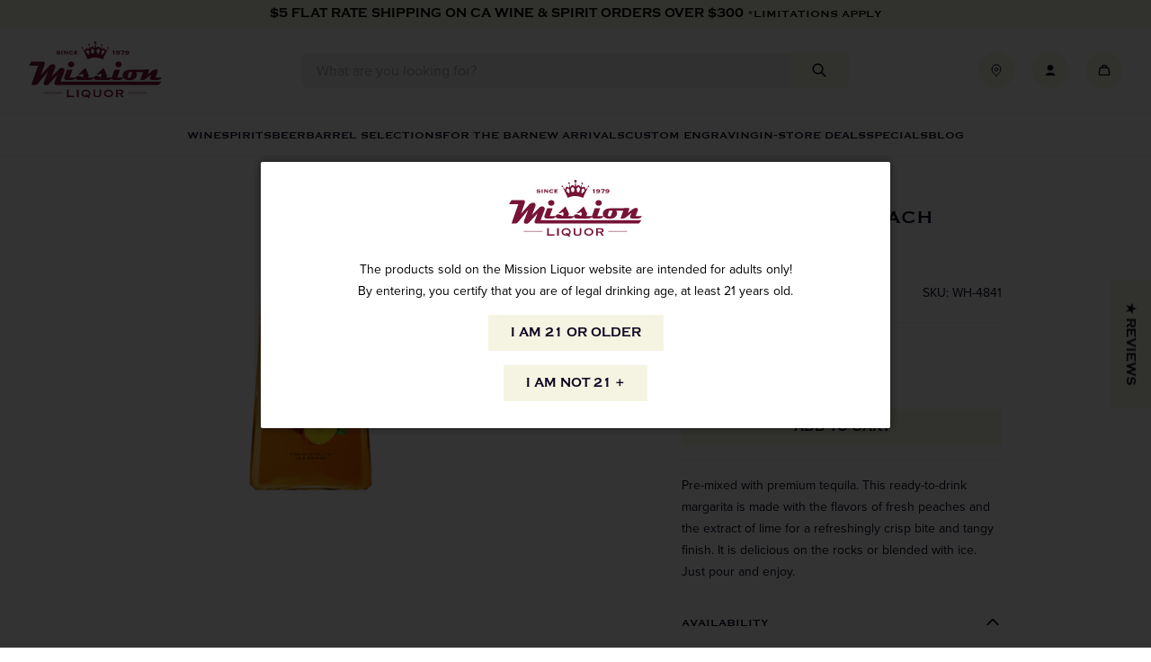

--- FILE ---
content_type: text/html; charset=utf-8
request_url: https://www.missionliquor.com/products/1800-ultimate-peach-margarita-1-75l-1
body_size: 65505
content:
<!doctype html>
<html class="no-js" lang="en">
  <head>
    <meta charset="utf-8">
    <meta http-equiv="X-UA-Compatible" content="IE=edge">
    <meta name="viewport" content="width=device-width,initial-scale=1,viewport-fit=cover,height=device-height">
    <meta name="theme-color" content="">
    <link rel="canonical" href="https://www.missionliquor.com/products/1800-ultimate-peach-margarita-1-75l-1">
    <link rel="preconnect" href="https://cdn.shopify.com" crossorigin>

    
      <link rel="shortcut icon" href="//www.missionliquor.com/cdn/shop/files/MISSION_FAVICON_2_32x32.png?v=1712007959" type="image/png">
    

    <title>
      1800 Ultimate Peach Margarita 1.75L
 &ndash; Mission Wine &amp; Spirits</title>

    
      <meta name="description" content="Pre-mixed with premium tequila. This ready-to-drink margarita is made with the flavors of fresh peaches and the extract of lime for a refreshingly crisp bite and tangy finish. It is delicious on the rocks or blended with ice. Just pour and enjoy.">
    

    

<meta property="og:site_name" content="Mission Wine &amp; Spirits">
<meta property="og:url" content="https://www.missionliquor.com/products/1800-ultimate-peach-margarita-1-75l-1">
<meta property="og:title" content="1800 Ultimate Peach Margarita 1.75L">
<meta property="og:type" content="product">
<meta property="og:description" content="Pre-mixed with premium tequila. This ready-to-drink margarita is made with the flavors of fresh peaches and the extract of lime for a refreshingly crisp bite and tangy finish. It is delicious on the rocks or blended with ice. Just pour and enjoy."><meta property="og:image" content="http://www.missionliquor.com/cdn/shop/products/12291716710430.png?v=1619074508">
  <meta property="og:image:secure_url" content="https://www.missionliquor.com/cdn/shop/products/12291716710430.png?v=1619074508">
  <meta property="og:image:width" content="330">
  <meta property="og:image:height" content="686"><meta property="og:price:amount" content="19.99">
  <meta property="og:price:currency" content="USD"><meta name="twitter:card" content="summary_large_image">
<meta name="twitter:title" content="1800 Ultimate Peach Margarita 1.75L">
<meta name="twitter:description" content="Pre-mixed with premium tequila. This ready-to-drink margarita is made with the flavors of fresh peaches and the extract of lime for a refreshingly crisp bite and tangy finish. It is delicious on the rocks or blended with ice. Just pour and enjoy.">



  
    <script>
      window.fallbackProductImageUrl = "\/\/www.missionliquor.com\/cdn\/shop\/files\/placeholder-image_large.jpg?v=17959301957489753325";
    </script>
    <script>
  const boostSDAssetFileURL = "\/\/www.missionliquor.com\/cdn\/shop\/t\/40\/assets\/boost_sd_assets_file_url.gif?v=70645";
  window.boostSDAssetFileURL = boostSDAssetFileURL;

  if (window.boostSDAppConfig) {
    window.boostSDAppConfig.generalSettings.custom_js_asset_url = "//www.missionliquor.com/cdn/shop/t/40/assets/boost-sd-custom.js?v=90935749456664235741751402171";
    window.boostSDAppConfig.generalSettings.custom_css_asset_url = "//www.missionliquor.com/cdn/shop/t/40/assets/boost-sd-custom.css?v=126135968255578696561750881367";
  }

  
</script>

    <script>window.performance && window.performance.mark && window.performance.mark('shopify.content_for_header.start');</script><meta id="shopify-digital-wallet" name="shopify-digital-wallet" content="/14477033526/digital_wallets/dialog">
<meta name="shopify-checkout-api-token" content="cc11f396743e871869d2b329b104b012">
<link rel="alternate" type="application/json+oembed" href="https://www.missionliquor.com/products/1800-ultimate-peach-margarita-1-75l-1.oembed">
<script async="async" src="/checkouts/internal/preloads.js?locale=en-US"></script>
<link rel="preconnect" href="https://shop.app" crossorigin="anonymous">
<script async="async" src="https://shop.app/checkouts/internal/preloads.js?locale=en-US&shop_id=14477033526" crossorigin="anonymous"></script>
<script id="apple-pay-shop-capabilities" type="application/json">{"shopId":14477033526,"countryCode":"US","currencyCode":"USD","merchantCapabilities":["supports3DS"],"merchantId":"gid:\/\/shopify\/Shop\/14477033526","merchantName":"Mission Wine \u0026 Spirits","requiredBillingContactFields":["postalAddress","email","phone"],"requiredShippingContactFields":["postalAddress","email","phone"],"shippingType":"shipping","supportedNetworks":["visa","masterCard","amex","discover","elo","jcb"],"total":{"type":"pending","label":"Mission Wine \u0026 Spirits","amount":"1.00"},"shopifyPaymentsEnabled":true,"supportsSubscriptions":true}</script>
<script id="shopify-features" type="application/json">{"accessToken":"cc11f396743e871869d2b329b104b012","betas":["rich-media-storefront-analytics"],"domain":"www.missionliquor.com","predictiveSearch":true,"shopId":14477033526,"locale":"en"}</script>
<script>var Shopify = Shopify || {};
Shopify.shop = "missionliquor.myshopify.com";
Shopify.locale = "en";
Shopify.currency = {"active":"USD","rate":"1.0"};
Shopify.country = "US";
Shopify.theme = {"name":"SEED - Production","id":128009273455,"schema_name":"SEED","schema_version":"1.0.0","theme_store_id":null,"role":"main"};
Shopify.theme.handle = "null";
Shopify.theme.style = {"id":null,"handle":null};
Shopify.cdnHost = "www.missionliquor.com/cdn";
Shopify.routes = Shopify.routes || {};
Shopify.routes.root = "/";</script>
<script type="module">!function(o){(o.Shopify=o.Shopify||{}).modules=!0}(window);</script>
<script>!function(o){function n(){var o=[];function n(){o.push(Array.prototype.slice.apply(arguments))}return n.q=o,n}var t=o.Shopify=o.Shopify||{};t.loadFeatures=n(),t.autoloadFeatures=n()}(window);</script>
<script>
  window.ShopifyPay = window.ShopifyPay || {};
  window.ShopifyPay.apiHost = "shop.app\/pay";
  window.ShopifyPay.redirectState = null;
</script>
<script id="shop-js-analytics" type="application/json">{"pageType":"product"}</script>
<script defer="defer" async type="module" src="//www.missionliquor.com/cdn/shopifycloud/shop-js/modules/v2/client.init-shop-cart-sync_BApSsMSl.en.esm.js"></script>
<script defer="defer" async type="module" src="//www.missionliquor.com/cdn/shopifycloud/shop-js/modules/v2/chunk.common_CBoos6YZ.esm.js"></script>
<script type="module">
  await import("//www.missionliquor.com/cdn/shopifycloud/shop-js/modules/v2/client.init-shop-cart-sync_BApSsMSl.en.esm.js");
await import("//www.missionliquor.com/cdn/shopifycloud/shop-js/modules/v2/chunk.common_CBoos6YZ.esm.js");

  window.Shopify.SignInWithShop?.initShopCartSync?.({"fedCMEnabled":true,"windoidEnabled":true});

</script>
<script>
  window.Shopify = window.Shopify || {};
  if (!window.Shopify.featureAssets) window.Shopify.featureAssets = {};
  window.Shopify.featureAssets['shop-js'] = {"shop-cart-sync":["modules/v2/client.shop-cart-sync_DJczDl9f.en.esm.js","modules/v2/chunk.common_CBoos6YZ.esm.js"],"init-fed-cm":["modules/v2/client.init-fed-cm_BzwGC0Wi.en.esm.js","modules/v2/chunk.common_CBoos6YZ.esm.js"],"init-windoid":["modules/v2/client.init-windoid_BS26ThXS.en.esm.js","modules/v2/chunk.common_CBoos6YZ.esm.js"],"init-shop-email-lookup-coordinator":["modules/v2/client.init-shop-email-lookup-coordinator_DFwWcvrS.en.esm.js","modules/v2/chunk.common_CBoos6YZ.esm.js"],"shop-cash-offers":["modules/v2/client.shop-cash-offers_DthCPNIO.en.esm.js","modules/v2/chunk.common_CBoos6YZ.esm.js","modules/v2/chunk.modal_Bu1hFZFC.esm.js"],"shop-button":["modules/v2/client.shop-button_D_JX508o.en.esm.js","modules/v2/chunk.common_CBoos6YZ.esm.js"],"shop-toast-manager":["modules/v2/client.shop-toast-manager_tEhgP2F9.en.esm.js","modules/v2/chunk.common_CBoos6YZ.esm.js"],"avatar":["modules/v2/client.avatar_BTnouDA3.en.esm.js"],"pay-button":["modules/v2/client.pay-button_BuNmcIr_.en.esm.js","modules/v2/chunk.common_CBoos6YZ.esm.js"],"init-shop-cart-sync":["modules/v2/client.init-shop-cart-sync_BApSsMSl.en.esm.js","modules/v2/chunk.common_CBoos6YZ.esm.js"],"shop-login-button":["modules/v2/client.shop-login-button_DwLgFT0K.en.esm.js","modules/v2/chunk.common_CBoos6YZ.esm.js","modules/v2/chunk.modal_Bu1hFZFC.esm.js"],"init-customer-accounts-sign-up":["modules/v2/client.init-customer-accounts-sign-up_TlVCiykN.en.esm.js","modules/v2/client.shop-login-button_DwLgFT0K.en.esm.js","modules/v2/chunk.common_CBoos6YZ.esm.js","modules/v2/chunk.modal_Bu1hFZFC.esm.js"],"init-shop-for-new-customer-accounts":["modules/v2/client.init-shop-for-new-customer-accounts_DrjXSI53.en.esm.js","modules/v2/client.shop-login-button_DwLgFT0K.en.esm.js","modules/v2/chunk.common_CBoos6YZ.esm.js","modules/v2/chunk.modal_Bu1hFZFC.esm.js"],"init-customer-accounts":["modules/v2/client.init-customer-accounts_C0Oh2ljF.en.esm.js","modules/v2/client.shop-login-button_DwLgFT0K.en.esm.js","modules/v2/chunk.common_CBoos6YZ.esm.js","modules/v2/chunk.modal_Bu1hFZFC.esm.js"],"shop-follow-button":["modules/v2/client.shop-follow-button_C5D3XtBb.en.esm.js","modules/v2/chunk.common_CBoos6YZ.esm.js","modules/v2/chunk.modal_Bu1hFZFC.esm.js"],"checkout-modal":["modules/v2/client.checkout-modal_8TC_1FUY.en.esm.js","modules/v2/chunk.common_CBoos6YZ.esm.js","modules/v2/chunk.modal_Bu1hFZFC.esm.js"],"lead-capture":["modules/v2/client.lead-capture_D-pmUjp9.en.esm.js","modules/v2/chunk.common_CBoos6YZ.esm.js","modules/v2/chunk.modal_Bu1hFZFC.esm.js"],"shop-login":["modules/v2/client.shop-login_BmtnoEUo.en.esm.js","modules/v2/chunk.common_CBoos6YZ.esm.js","modules/v2/chunk.modal_Bu1hFZFC.esm.js"],"payment-terms":["modules/v2/client.payment-terms_BHOWV7U_.en.esm.js","modules/v2/chunk.common_CBoos6YZ.esm.js","modules/v2/chunk.modal_Bu1hFZFC.esm.js"]};
</script>
<script>(function() {
  var isLoaded = false;
  function asyncLoad() {
    if (isLoaded) return;
    isLoaded = true;
    var urls = ["https:\/\/formbuilder.hulkapps.com\/skeletopapp.js?shop=missionliquor.myshopify.com","https:\/\/cdn.nfcube.com\/instafeed-d5682199df81f07b8b94c07ca60dc3ae.js?shop=missionliquor.myshopify.com","\/\/d1liekpayvooaz.cloudfront.net\/apps\/customizery\/customizery.js?shop=missionliquor.myshopify.com","https:\/\/geostock.nyc3.digitaloceanspaces.com\/js\/inventoryLocation.js?shop=missionliquor.myshopify.com","https:\/\/inventory-info.nyc3.cdn.digitaloceanspaces.com\/js\/inventoryLocation.js?shop=missionliquor.myshopify.com"];
    for (var i = 0; i < urls.length; i++) {
      var s = document.createElement('script');
      s.type = 'text/javascript';
      s.async = true;
      s.src = urls[i];
      var x = document.getElementsByTagName('script')[0];
      x.parentNode.insertBefore(s, x);
    }
  };
  if(window.attachEvent) {
    window.attachEvent('onload', asyncLoad);
  } else {
    window.addEventListener('load', asyncLoad, false);
  }
})();</script>
<script id="__st">var __st={"a":14477033526,"offset":-28800,"reqid":"d7bcec45-e977-49ff-86fd-34b3f084a983-1768918301","pageurl":"www.missionliquor.com\/products\/1800-ultimate-peach-margarita-1-75l-1","u":"df75ff924dd0","p":"product","rtyp":"product","rid":4364120490095};</script>
<script>window.ShopifyPaypalV4VisibilityTracking = true;</script>
<script id="captcha-bootstrap">!function(){'use strict';const t='contact',e='account',n='new_comment',o=[[t,t],['blogs',n],['comments',n],[t,'customer']],c=[[e,'customer_login'],[e,'guest_login'],[e,'recover_customer_password'],[e,'create_customer']],r=t=>t.map((([t,e])=>`form[action*='/${t}']:not([data-nocaptcha='true']) input[name='form_type'][value='${e}']`)).join(','),a=t=>()=>t?[...document.querySelectorAll(t)].map((t=>t.form)):[];function s(){const t=[...o],e=r(t);return a(e)}const i='password',u='form_key',d=['recaptcha-v3-token','g-recaptcha-response','h-captcha-response',i],f=()=>{try{return window.sessionStorage}catch{return}},m='__shopify_v',_=t=>t.elements[u];function p(t,e,n=!1){try{const o=window.sessionStorage,c=JSON.parse(o.getItem(e)),{data:r}=function(t){const{data:e,action:n}=t;return t[m]||n?{data:e,action:n}:{data:t,action:n}}(c);for(const[e,n]of Object.entries(r))t.elements[e]&&(t.elements[e].value=n);n&&o.removeItem(e)}catch(o){console.error('form repopulation failed',{error:o})}}const l='form_type',E='cptcha';function T(t){t.dataset[E]=!0}const w=window,h=w.document,L='Shopify',v='ce_forms',y='captcha';let A=!1;((t,e)=>{const n=(g='f06e6c50-85a8-45c8-87d0-21a2b65856fe',I='https://cdn.shopify.com/shopifycloud/storefront-forms-hcaptcha/ce_storefront_forms_captcha_hcaptcha.v1.5.2.iife.js',D={infoText:'Protected by hCaptcha',privacyText:'Privacy',termsText:'Terms'},(t,e,n)=>{const o=w[L][v],c=o.bindForm;if(c)return c(t,g,e,D).then(n);var r;o.q.push([[t,g,e,D],n]),r=I,A||(h.body.append(Object.assign(h.createElement('script'),{id:'captcha-provider',async:!0,src:r})),A=!0)});var g,I,D;w[L]=w[L]||{},w[L][v]=w[L][v]||{},w[L][v].q=[],w[L][y]=w[L][y]||{},w[L][y].protect=function(t,e){n(t,void 0,e),T(t)},Object.freeze(w[L][y]),function(t,e,n,w,h,L){const[v,y,A,g]=function(t,e,n){const i=e?o:[],u=t?c:[],d=[...i,...u],f=r(d),m=r(i),_=r(d.filter((([t,e])=>n.includes(e))));return[a(f),a(m),a(_),s()]}(w,h,L),I=t=>{const e=t.target;return e instanceof HTMLFormElement?e:e&&e.form},D=t=>v().includes(t);t.addEventListener('submit',(t=>{const e=I(t);if(!e)return;const n=D(e)&&!e.dataset.hcaptchaBound&&!e.dataset.recaptchaBound,o=_(e),c=g().includes(e)&&(!o||!o.value);(n||c)&&t.preventDefault(),c&&!n&&(function(t){try{if(!f())return;!function(t){const e=f();if(!e)return;const n=_(t);if(!n)return;const o=n.value;o&&e.removeItem(o)}(t);const e=Array.from(Array(32),(()=>Math.random().toString(36)[2])).join('');!function(t,e){_(t)||t.append(Object.assign(document.createElement('input'),{type:'hidden',name:u})),t.elements[u].value=e}(t,e),function(t,e){const n=f();if(!n)return;const o=[...t.querySelectorAll(`input[type='${i}']`)].map((({name:t})=>t)),c=[...d,...o],r={};for(const[a,s]of new FormData(t).entries())c.includes(a)||(r[a]=s);n.setItem(e,JSON.stringify({[m]:1,action:t.action,data:r}))}(t,e)}catch(e){console.error('failed to persist form',e)}}(e),e.submit())}));const S=(t,e)=>{t&&!t.dataset[E]&&(n(t,e.some((e=>e===t))),T(t))};for(const o of['focusin','change'])t.addEventListener(o,(t=>{const e=I(t);D(e)&&S(e,y())}));const B=e.get('form_key'),M=e.get(l),P=B&&M;t.addEventListener('DOMContentLoaded',(()=>{const t=y();if(P)for(const e of t)e.elements[l].value===M&&p(e,B);[...new Set([...A(),...v().filter((t=>'true'===t.dataset.shopifyCaptcha))])].forEach((e=>S(e,t)))}))}(h,new URLSearchParams(w.location.search),n,t,e,['guest_login'])})(!0,!0)}();</script>
<script integrity="sha256-4kQ18oKyAcykRKYeNunJcIwy7WH5gtpwJnB7kiuLZ1E=" data-source-attribution="shopify.loadfeatures" defer="defer" src="//www.missionliquor.com/cdn/shopifycloud/storefront/assets/storefront/load_feature-a0a9edcb.js" crossorigin="anonymous"></script>
<script crossorigin="anonymous" defer="defer" src="//www.missionliquor.com/cdn/shopifycloud/storefront/assets/shopify_pay/storefront-65b4c6d7.js?v=20250812"></script>
<script data-source-attribution="shopify.dynamic_checkout.dynamic.init">var Shopify=Shopify||{};Shopify.PaymentButton=Shopify.PaymentButton||{isStorefrontPortableWallets:!0,init:function(){window.Shopify.PaymentButton.init=function(){};var t=document.createElement("script");t.src="https://www.missionliquor.com/cdn/shopifycloud/portable-wallets/latest/portable-wallets.en.js",t.type="module",document.head.appendChild(t)}};
</script>
<script data-source-attribution="shopify.dynamic_checkout.buyer_consent">
  function portableWalletsHideBuyerConsent(e){var t=document.getElementById("shopify-buyer-consent"),n=document.getElementById("shopify-subscription-policy-button");t&&n&&(t.classList.add("hidden"),t.setAttribute("aria-hidden","true"),n.removeEventListener("click",e))}function portableWalletsShowBuyerConsent(e){var t=document.getElementById("shopify-buyer-consent"),n=document.getElementById("shopify-subscription-policy-button");t&&n&&(t.classList.remove("hidden"),t.removeAttribute("aria-hidden"),n.addEventListener("click",e))}window.Shopify?.PaymentButton&&(window.Shopify.PaymentButton.hideBuyerConsent=portableWalletsHideBuyerConsent,window.Shopify.PaymentButton.showBuyerConsent=portableWalletsShowBuyerConsent);
</script>
<script data-source-attribution="shopify.dynamic_checkout.cart.bootstrap">document.addEventListener("DOMContentLoaded",(function(){function t(){return document.querySelector("shopify-accelerated-checkout-cart, shopify-accelerated-checkout")}if(t())Shopify.PaymentButton.init();else{new MutationObserver((function(e,n){t()&&(Shopify.PaymentButton.init(),n.disconnect())})).observe(document.body,{childList:!0,subtree:!0})}}));
</script>
<link id="shopify-accelerated-checkout-styles" rel="stylesheet" media="screen" href="https://www.missionliquor.com/cdn/shopifycloud/portable-wallets/latest/accelerated-checkout-backwards-compat.css" crossorigin="anonymous">
<style id="shopify-accelerated-checkout-cart">
        #shopify-buyer-consent {
  margin-top: 1em;
  display: inline-block;
  width: 100%;
}

#shopify-buyer-consent.hidden {
  display: none;
}

#shopify-subscription-policy-button {
  background: none;
  border: none;
  padding: 0;
  text-decoration: underline;
  font-size: inherit;
  cursor: pointer;
}

#shopify-subscription-policy-button::before {
  box-shadow: none;
}

      </style>

<script>window.performance && window.performance.mark && window.performance.mark('shopify.content_for_header.end');</script>

    <link rel="stylesheet" href="https://use.typekit.net/wpd6gno.css">
  
    <link href="//www.missionliquor.com/cdn/shop/t/40/assets/vendor.css?v=158273694438619316591701981528" rel="stylesheet" type="text/css" media="all" />
    <link href="//www.missionliquor.com/cdn/shop/t/40/assets/theme.css?v=170405400218534169451752522355" rel="stylesheet" type="text/css" media="all" />

    <script>
      window.currency = {
        symbol: "$",
        name: "United States Dollar",
        code: "USD"
      };
    </script>

    <script>document.documentElement.className = document.documentElement.className.replace('no-js', 'js');</script>
  <!-- BEGIN app block: shopify://apps/klaviyo-email-marketing-sms/blocks/klaviyo-onsite-embed/2632fe16-c075-4321-a88b-50b567f42507 -->












  <script async src="https://static.klaviyo.com/onsite/js/L72fzr/klaviyo.js?company_id=L72fzr"></script>
  <script>!function(){if(!window.klaviyo){window._klOnsite=window._klOnsite||[];try{window.klaviyo=new Proxy({},{get:function(n,i){return"push"===i?function(){var n;(n=window._klOnsite).push.apply(n,arguments)}:function(){for(var n=arguments.length,o=new Array(n),w=0;w<n;w++)o[w]=arguments[w];var t="function"==typeof o[o.length-1]?o.pop():void 0,e=new Promise((function(n){window._klOnsite.push([i].concat(o,[function(i){t&&t(i),n(i)}]))}));return e}}})}catch(n){window.klaviyo=window.klaviyo||[],window.klaviyo.push=function(){var n;(n=window._klOnsite).push.apply(n,arguments)}}}}();</script>

  
    <script id="viewed_product">
      if (item == null) {
        var _learnq = _learnq || [];

        var MetafieldReviews = null
        var MetafieldYotpoRating = null
        var MetafieldYotpoCount = null
        var MetafieldLooxRating = null
        var MetafieldLooxCount = null
        var okendoProduct = null
        var okendoProductReviewCount = null
        var okendoProductReviewAverageValue = null
        try {
          // The following fields are used for Customer Hub recently viewed in order to add reviews.
          // This information is not part of __kla_viewed. Instead, it is part of __kla_viewed_reviewed_items
          MetafieldReviews = {};
          MetafieldYotpoRating = null
          MetafieldYotpoCount = null
          MetafieldLooxRating = null
          MetafieldLooxCount = null

          okendoProduct = null
          // If the okendo metafield is not legacy, it will error, which then requires the new json formatted data
          if (okendoProduct && 'error' in okendoProduct) {
            okendoProduct = null
          }
          okendoProductReviewCount = okendoProduct ? okendoProduct.reviewCount : null
          okendoProductReviewAverageValue = okendoProduct ? okendoProduct.reviewAverageValue : null
        } catch (error) {
          console.error('Error in Klaviyo onsite reviews tracking:', error);
        }

        var item = {
          Name: "1800 Ultimate Peach Margarita 1.75L",
          ProductID: 4364120490095,
          Categories: ["1800 Tequila","Boost All","Prepared Cocktails","Spirits"],
          ImageURL: "https://www.missionliquor.com/cdn/shop/products/12291716710430_grande.png?v=1619074508",
          URL: "https://www.missionliquor.com/products/1800-ultimate-peach-margarita-1-75l-1",
          Brand: "Mission Liquor \u0026 Tobacco, Inc.",
          Price: "$19.99",
          Value: "19.99",
          CompareAtPrice: "$0.00"
        };
        _learnq.push(['track', 'Viewed Product', item]);
        _learnq.push(['trackViewedItem', {
          Title: item.Name,
          ItemId: item.ProductID,
          Categories: item.Categories,
          ImageUrl: item.ImageURL,
          Url: item.URL,
          Metadata: {
            Brand: item.Brand,
            Price: item.Price,
            Value: item.Value,
            CompareAtPrice: item.CompareAtPrice
          },
          metafields:{
            reviews: MetafieldReviews,
            yotpo:{
              rating: MetafieldYotpoRating,
              count: MetafieldYotpoCount,
            },
            loox:{
              rating: MetafieldLooxRating,
              count: MetafieldLooxCount,
            },
            okendo: {
              rating: okendoProductReviewAverageValue,
              count: okendoProductReviewCount,
            }
          }
        }]);
      }
    </script>
  




  <script>
    window.klaviyoReviewsProductDesignMode = false
  </script>







<!-- END app block --><!-- BEGIN app block: shopify://apps/judge-me-reviews/blocks/judgeme_core/61ccd3b1-a9f2-4160-9fe9-4fec8413e5d8 --><!-- Start of Judge.me Core -->






<link rel="dns-prefetch" href="https://cdnwidget.judge.me">
<link rel="dns-prefetch" href="https://cdn.judge.me">
<link rel="dns-prefetch" href="https://cdn1.judge.me">
<link rel="dns-prefetch" href="https://api.judge.me">

<script data-cfasync='false' class='jdgm-settings-script'>window.jdgmSettings={"pagination":5,"disable_web_reviews":false,"badge_no_review_text":"No reviews","badge_n_reviews_text":"{{ n }} review/reviews","badge_star_color":"#771337","hide_badge_preview_if_no_reviews":true,"badge_hide_text":false,"enforce_center_preview_badge":false,"widget_title":"Customer Reviews","widget_open_form_text":"Write a review","widget_close_form_text":"Cancel review","widget_refresh_page_text":"Refresh page","widget_summary_text":"Based on {{ number_of_reviews }} review/reviews","widget_no_review_text":"Be the first to write a review","widget_name_field_text":"Display name","widget_verified_name_field_text":"Verified Name (public)","widget_name_placeholder_text":"Display name","widget_required_field_error_text":"This field is required.","widget_email_field_text":"Email address","widget_verified_email_field_text":"Verified Email (private, can not be edited)","widget_email_placeholder_text":"Your email address","widget_email_field_error_text":"Please enter a valid email address.","widget_rating_field_text":"Rating","widget_review_title_field_text":"Review Title","widget_review_title_placeholder_text":"Give your review a title","widget_review_body_field_text":"Review content","widget_review_body_placeholder_text":"Start writing here...","widget_pictures_field_text":"Picture/Video (optional)","widget_submit_review_text":"Submit Review","widget_submit_verified_review_text":"Submit Verified Review","widget_submit_success_msg_with_auto_publish":"Thank you! Please refresh the page in a few moments to see your review. You can remove or edit your review by logging into \u003ca href='https://judge.me/login' target='_blank' rel='nofollow noopener'\u003eJudge.me\u003c/a\u003e","widget_submit_success_msg_no_auto_publish":"Thank you! Your review will be published as soon as it is approved by the shop admin. You can remove or edit your review by logging into \u003ca href='https://judge.me/login' target='_blank' rel='nofollow noopener'\u003eJudge.me\u003c/a\u003e","widget_show_default_reviews_out_of_total_text":"Showing {{ n_reviews_shown }} out of {{ n_reviews }} reviews.","widget_show_all_link_text":"Show all","widget_show_less_link_text":"Show less","widget_author_said_text":"{{ reviewer_name }} said:","widget_days_text":"{{ n }} days ago","widget_weeks_text":"{{ n }} week/weeks ago","widget_months_text":"{{ n }} month/months ago","widget_years_text":"{{ n }} year/years ago","widget_yesterday_text":"Yesterday","widget_today_text":"Today","widget_replied_text":"\u003e\u003e {{ shop_name }} replied:","widget_read_more_text":"Read more","widget_reviewer_name_as_initial":"","widget_rating_filter_color":"#771337","widget_rating_filter_see_all_text":"See all reviews","widget_sorting_most_recent_text":"Most Recent","widget_sorting_highest_rating_text":"Highest Rating","widget_sorting_lowest_rating_text":"Lowest Rating","widget_sorting_with_pictures_text":"Only Pictures","widget_sorting_most_helpful_text":"Most Helpful","widget_open_question_form_text":"Ask a question","widget_reviews_subtab_text":"Reviews","widget_questions_subtab_text":"Questions","widget_question_label_text":"Question","widget_answer_label_text":"Answer","widget_question_placeholder_text":"Write your question here","widget_submit_question_text":"Submit Question","widget_question_submit_success_text":"Thank you for your question! We will notify you once it gets answered.","widget_star_color":"#771337","verified_badge_text":"Verified","verified_badge_bg_color":"#771337","verified_badge_text_color":"#ffffff","verified_badge_placement":"left-of-reviewer-name","widget_review_max_height":"","widget_hide_border":false,"widget_social_share":false,"widget_thumb":false,"widget_review_location_show":false,"widget_location_format":"country_iso_code","all_reviews_include_out_of_store_products":true,"all_reviews_out_of_store_text":"(out of store)","all_reviews_pagination":100,"all_reviews_product_name_prefix_text":"about","enable_review_pictures":false,"enable_question_anwser":false,"widget_theme":"","review_date_format":"mm/dd/yyyy","default_sort_method":"most-recent","widget_product_reviews_subtab_text":"Product Reviews","widget_shop_reviews_subtab_text":"Shop Reviews","widget_other_products_reviews_text":"Reviews for other products","widget_store_reviews_subtab_text":"Store reviews","widget_no_store_reviews_text":"This store hasn't received any reviews yet","widget_web_restriction_product_reviews_text":"This product hasn't received any reviews yet","widget_no_items_text":"No items found","widget_show_more_text":"Show more","widget_write_a_store_review_text":"Write a Store Review","widget_other_languages_heading":"Reviews in Other Languages","widget_translate_review_text":"Translate review to {{ language }}","widget_translating_review_text":"Translating...","widget_show_original_translation_text":"Show original ({{ language }})","widget_translate_review_failed_text":"Review couldn't be translated.","widget_translate_review_retry_text":"Retry","widget_translate_review_try_again_later_text":"Try again later","show_product_url_for_grouped_product":false,"widget_sorting_pictures_first_text":"Pictures First","show_pictures_on_all_rev_page_mobile":false,"show_pictures_on_all_rev_page_desktop":false,"floating_tab_hide_mobile_install_preference":true,"floating_tab_button_name":"★ Reviews","floating_tab_title":"Let customers speak for us","floating_tab_button_color":"","floating_tab_button_background_color":"","floating_tab_url":"","floating_tab_url_enabled":false,"floating_tab_tab_style":"text","all_reviews_text_badge_text":"Customers rate us {{ shop.metafields.judgeme.all_reviews_rating | round: 1 }}/5 based on {{ shop.metafields.judgeme.all_reviews_count }} reviews.","all_reviews_text_badge_text_branded_style":"{{ shop.metafields.judgeme.all_reviews_rating | round: 1 }} out of 5 stars based on {{ shop.metafields.judgeme.all_reviews_count }} reviews","is_all_reviews_text_badge_a_link":false,"show_stars_for_all_reviews_text_badge":false,"all_reviews_text_badge_url":"","all_reviews_text_style":"text","all_reviews_text_color_style":"judgeme_brand_color","all_reviews_text_color":"#108474","all_reviews_text_show_jm_brand":true,"featured_carousel_show_header":true,"featured_carousel_title":"Let customers speak for us","testimonials_carousel_title":"Customers are saying","videos_carousel_title":"Real customer stories","cards_carousel_title":"Customers are saying","featured_carousel_count_text":"from {{ n }} reviews","featured_carousel_add_link_to_all_reviews_page":false,"featured_carousel_url":"","featured_carousel_show_images":true,"featured_carousel_autoslide_interval":5,"featured_carousel_arrows_on_the_sides":false,"featured_carousel_height":250,"featured_carousel_width":80,"featured_carousel_image_size":0,"featured_carousel_image_height":250,"featured_carousel_arrow_color":"#eeeeee","verified_count_badge_style":"vintage","verified_count_badge_orientation":"horizontal","verified_count_badge_color_style":"judgeme_brand_color","verified_count_badge_color":"#108474","is_verified_count_badge_a_link":false,"verified_count_badge_url":"","verified_count_badge_show_jm_brand":true,"widget_rating_preset_default":5,"widget_first_sub_tab":"product-reviews","widget_show_histogram":true,"widget_histogram_use_custom_color":true,"widget_pagination_use_custom_color":false,"widget_star_use_custom_color":true,"widget_verified_badge_use_custom_color":true,"widget_write_review_use_custom_color":false,"picture_reminder_submit_button":"Upload Pictures","enable_review_videos":false,"mute_video_by_default":false,"widget_sorting_videos_first_text":"Videos First","widget_review_pending_text":"Pending","featured_carousel_items_for_large_screen":3,"social_share_options_order":"Facebook,Twitter","remove_microdata_snippet":false,"disable_json_ld":false,"enable_json_ld_products":false,"preview_badge_show_question_text":false,"preview_badge_no_question_text":"No questions","preview_badge_n_question_text":"{{ number_of_questions }} question/questions","qa_badge_show_icon":false,"qa_badge_position":"same-row","remove_judgeme_branding":false,"widget_add_search_bar":false,"widget_search_bar_placeholder":"Search","widget_sorting_verified_only_text":"Verified only","featured_carousel_theme":"default","featured_carousel_show_rating":true,"featured_carousel_show_title":true,"featured_carousel_show_body":true,"featured_carousel_show_date":false,"featured_carousel_show_reviewer":true,"featured_carousel_show_product":false,"featured_carousel_header_background_color":"#108474","featured_carousel_header_text_color":"#ffffff","featured_carousel_name_product_separator":"reviewed","featured_carousel_full_star_background":"#108474","featured_carousel_empty_star_background":"#dadada","featured_carousel_vertical_theme_background":"#f9fafb","featured_carousel_verified_badge_enable":false,"featured_carousel_verified_badge_color":"#108474","featured_carousel_border_style":"round","featured_carousel_review_line_length_limit":3,"featured_carousel_more_reviews_button_text":"Read more reviews","featured_carousel_view_product_button_text":"View product","all_reviews_page_load_reviews_on":"scroll","all_reviews_page_load_more_text":"Load More Reviews","disable_fb_tab_reviews":false,"enable_ajax_cdn_cache":false,"widget_public_name_text":"displayed publicly like","default_reviewer_name":"John Smith","default_reviewer_name_has_non_latin":true,"widget_reviewer_anonymous":"Anonymous","medals_widget_title":"Judge.me Review Medals","medals_widget_background_color":"#f9fafb","medals_widget_position":"footer_all_pages","medals_widget_border_color":"#f9fafb","medals_widget_verified_text_position":"left","medals_widget_use_monochromatic_version":false,"medals_widget_elements_color":"#108474","show_reviewer_avatar":true,"widget_invalid_yt_video_url_error_text":"Not a YouTube video URL","widget_max_length_field_error_text":"Please enter no more than {0} characters.","widget_show_country_flag":false,"widget_show_collected_via_shop_app":true,"widget_verified_by_shop_badge_style":"light","widget_verified_by_shop_text":"Verified by Shop","widget_show_photo_gallery":false,"widget_load_with_code_splitting":true,"widget_ugc_install_preference":false,"widget_ugc_title":"Made by us, Shared by you","widget_ugc_subtitle":"Tag us to see your picture featured in our page","widget_ugc_arrows_color":"#ffffff","widget_ugc_primary_button_text":"Buy Now","widget_ugc_primary_button_background_color":"#108474","widget_ugc_primary_button_text_color":"#ffffff","widget_ugc_primary_button_border_width":"0","widget_ugc_primary_button_border_style":"none","widget_ugc_primary_button_border_color":"#108474","widget_ugc_primary_button_border_radius":"25","widget_ugc_secondary_button_text":"Load More","widget_ugc_secondary_button_background_color":"#ffffff","widget_ugc_secondary_button_text_color":"#108474","widget_ugc_secondary_button_border_width":"2","widget_ugc_secondary_button_border_style":"solid","widget_ugc_secondary_button_border_color":"#108474","widget_ugc_secondary_button_border_radius":"25","widget_ugc_reviews_button_text":"View Reviews","widget_ugc_reviews_button_background_color":"#ffffff","widget_ugc_reviews_button_text_color":"#108474","widget_ugc_reviews_button_border_width":"2","widget_ugc_reviews_button_border_style":"solid","widget_ugc_reviews_button_border_color":"#108474","widget_ugc_reviews_button_border_radius":"25","widget_ugc_reviews_button_link_to":"judgeme-reviews-page","widget_ugc_show_post_date":true,"widget_ugc_max_width":"800","widget_rating_metafield_value_type":true,"widget_primary_color":"#108474","widget_enable_secondary_color":false,"widget_secondary_color":"#edf5f5","widget_summary_average_rating_text":"{{ average_rating }} out of 5","widget_media_grid_title":"Customer photos \u0026 videos","widget_media_grid_see_more_text":"See more","widget_round_style":false,"widget_show_product_medals":true,"widget_verified_by_judgeme_text":"Verified by Judge.me","widget_show_store_medals":true,"widget_verified_by_judgeme_text_in_store_medals":"Verified Buyer","widget_media_field_exceed_quantity_message":"Sorry, we can only accept {{ max_media }} for one review.","widget_media_field_exceed_limit_message":"{{ file_name }} is too large, please select a {{ media_type }} less than {{ size_limit }}MB.","widget_review_submitted_text":"Review Submitted!","widget_question_submitted_text":"Question Submitted!","widget_close_form_text_question":"Cancel","widget_write_your_answer_here_text":"Write your answer here","widget_enabled_branded_link":true,"widget_show_collected_by_judgeme":false,"widget_reviewer_name_color":"","widget_write_review_text_color":"","widget_write_review_bg_color":"","widget_collected_by_judgeme_text":"collected by Judge.me","widget_pagination_type":"standard","widget_load_more_text":"Load More","widget_load_more_color":"#108474","widget_full_review_text":"Full Review","widget_read_more_reviews_text":"Read More Reviews","widget_read_questions_text":"Read Questions","widget_questions_and_answers_text":"Questions \u0026 Answers","widget_verified_by_text":"Verified by","widget_verified_text":"Verified","widget_number_of_reviews_text":"{{ number_of_reviews }} reviews","widget_back_button_text":"Back","widget_next_button_text":"Next","widget_custom_forms_filter_button":"Filters","custom_forms_style":"vertical","widget_show_review_information":false,"how_reviews_are_collected":"How reviews are collected?","widget_show_review_keywords":false,"widget_gdpr_statement":"How we use your data: We'll only contact you about the review you left, and only if necessary. By submitting your review, you agree to Judge.me's \u003ca href='https://judge.me/terms' target='_blank' rel='nofollow noopener'\u003eterms\u003c/a\u003e, \u003ca href='https://judge.me/privacy' target='_blank' rel='nofollow noopener'\u003eprivacy\u003c/a\u003e and \u003ca href='https://judge.me/content-policy' target='_blank' rel='nofollow noopener'\u003econtent\u003c/a\u003e policies.","widget_multilingual_sorting_enabled":false,"widget_translate_review_content_enabled":false,"widget_translate_review_content_method":"manual","popup_widget_review_selection":"automatically_with_pictures","popup_widget_round_border_style":true,"popup_widget_show_title":true,"popup_widget_show_body":true,"popup_widget_show_reviewer":false,"popup_widget_show_product":true,"popup_widget_show_pictures":true,"popup_widget_use_review_picture":true,"popup_widget_show_on_home_page":true,"popup_widget_show_on_product_page":true,"popup_widget_show_on_collection_page":true,"popup_widget_show_on_cart_page":true,"popup_widget_position":"bottom_left","popup_widget_first_review_delay":5,"popup_widget_duration":5,"popup_widget_interval":5,"popup_widget_review_count":5,"popup_widget_hide_on_mobile":true,"review_snippet_widget_round_border_style":true,"review_snippet_widget_card_color":"#FFFFFF","review_snippet_widget_slider_arrows_background_color":"#FFFFFF","review_snippet_widget_slider_arrows_color":"#000000","review_snippet_widget_star_color":"#108474","show_product_variant":false,"all_reviews_product_variant_label_text":"Variant: ","widget_show_verified_branding":false,"widget_ai_summary_title":"Customers say","widget_ai_summary_disclaimer":"AI-powered review summary based on recent customer reviews","widget_show_ai_summary":false,"widget_show_ai_summary_bg":false,"widget_show_review_title_input":true,"redirect_reviewers_invited_via_email":"review_widget","request_store_review_after_product_review":false,"request_review_other_products_in_order":false,"review_form_color_scheme":"default","review_form_corner_style":"square","review_form_star_color":{},"review_form_text_color":"#333333","review_form_background_color":"#ffffff","review_form_field_background_color":"#fafafa","review_form_button_color":{},"review_form_button_text_color":"#ffffff","review_form_modal_overlay_color":"#000000","review_content_screen_title_text":"How would you rate this product?","review_content_introduction_text":"We would love it if you would share a bit about your experience.","store_review_form_title_text":"How would you rate this store?","store_review_form_introduction_text":"We would love it if you would share a bit about your experience.","show_review_guidance_text":true,"one_star_review_guidance_text":"Poor","five_star_review_guidance_text":"Great","customer_information_screen_title_text":"About you","customer_information_introduction_text":"Please tell us more about you.","custom_questions_screen_title_text":"Your experience in more detail","custom_questions_introduction_text":"Here are a few questions to help us understand more about your experience.","review_submitted_screen_title_text":"Thanks for your review!","review_submitted_screen_thank_you_text":"We are processing it and it will appear on the store soon.","review_submitted_screen_email_verification_text":"Please confirm your email by clicking the link we just sent you. This helps us keep reviews authentic.","review_submitted_request_store_review_text":"Would you like to share your experience of shopping with us?","review_submitted_review_other_products_text":"Would you like to review these products?","store_review_screen_title_text":"Would you like to share your experience of shopping with us?","store_review_introduction_text":"We value your feedback and use it to improve. Please share any thoughts or suggestions you have.","reviewer_media_screen_title_picture_text":"Share a picture","reviewer_media_introduction_picture_text":"Upload a photo to support your review.","reviewer_media_screen_title_video_text":"Share a video","reviewer_media_introduction_video_text":"Upload a video to support your review.","reviewer_media_screen_title_picture_or_video_text":"Share a picture or video","reviewer_media_introduction_picture_or_video_text":"Upload a photo or video to support your review.","reviewer_media_youtube_url_text":"Paste your Youtube URL here","advanced_settings_next_step_button_text":"Next","advanced_settings_close_review_button_text":"Close","modal_write_review_flow":false,"write_review_flow_required_text":"Required","write_review_flow_privacy_message_text":"We respect your privacy.","write_review_flow_anonymous_text":"Post review as anonymous","write_review_flow_visibility_text":"This won't be visible to other customers.","write_review_flow_multiple_selection_help_text":"Select as many as you like","write_review_flow_single_selection_help_text":"Select one option","write_review_flow_required_field_error_text":"This field is required","write_review_flow_invalid_email_error_text":"Please enter a valid email address","write_review_flow_max_length_error_text":"Max. {{ max_length }} characters.","write_review_flow_media_upload_text":"\u003cb\u003eClick to upload\u003c/b\u003e or drag and drop","write_review_flow_gdpr_statement":"We'll only contact you about your review if necessary. By submitting your review, you agree to our \u003ca href='https://judge.me/terms' target='_blank' rel='nofollow noopener'\u003eterms and conditions\u003c/a\u003e and \u003ca href='https://judge.me/privacy' target='_blank' rel='nofollow noopener'\u003eprivacy policy\u003c/a\u003e.","rating_only_reviews_enabled":false,"show_negative_reviews_help_screen":false,"new_review_flow_help_screen_rating_threshold":3,"negative_review_resolution_screen_title_text":"Tell us more","negative_review_resolution_text":"Your experience matters to us. If there were issues with your purchase, we're here to help. Feel free to reach out to us, we'd love the opportunity to make things right.","negative_review_resolution_button_text":"Contact us","negative_review_resolution_proceed_with_review_text":"Leave a review","negative_review_resolution_subject":"Issue with purchase from {{ shop_name }}.{{ order_name }}","preview_badge_collection_page_install_status":false,"widget_review_custom_css":"","preview_badge_custom_css":"","preview_badge_stars_count":"5-stars","featured_carousel_custom_css":"","floating_tab_custom_css":"","all_reviews_widget_custom_css":"","medals_widget_custom_css":"","verified_badge_custom_css":"","all_reviews_text_custom_css":"","transparency_badges_collected_via_store_invite":false,"transparency_badges_from_another_provider":false,"transparency_badges_collected_from_store_visitor":false,"transparency_badges_collected_by_verified_review_provider":false,"transparency_badges_earned_reward":false,"transparency_badges_collected_via_store_invite_text":"Review collected via store invitation","transparency_badges_from_another_provider_text":"Review collected from another provider","transparency_badges_collected_from_store_visitor_text":"Review collected from a store visitor","transparency_badges_written_in_google_text":"Review written in Google","transparency_badges_written_in_etsy_text":"Review written in Etsy","transparency_badges_written_in_shop_app_text":"Review written in Shop App","transparency_badges_earned_reward_text":"Review earned a reward for future purchase","product_review_widget_per_page":10,"widget_store_review_label_text":"Review about the store","checkout_comment_extension_title_on_product_page":"Customer Comments","checkout_comment_extension_num_latest_comment_show":5,"checkout_comment_extension_format":"name_and_timestamp","checkout_comment_customer_name":"last_initial","checkout_comment_comment_notification":true,"preview_badge_collection_page_install_preference":false,"preview_badge_home_page_install_preference":false,"preview_badge_product_page_install_preference":false,"review_widget_install_preference":"","review_carousel_install_preference":false,"floating_reviews_tab_install_preference":"none","verified_reviews_count_badge_install_preference":false,"all_reviews_text_install_preference":false,"review_widget_best_location":false,"judgeme_medals_install_preference":false,"review_widget_revamp_enabled":false,"review_widget_qna_enabled":false,"review_widget_header_theme":"minimal","review_widget_widget_title_enabled":true,"review_widget_header_text_size":"medium","review_widget_header_text_weight":"regular","review_widget_average_rating_style":"compact","review_widget_bar_chart_enabled":true,"review_widget_bar_chart_type":"numbers","review_widget_bar_chart_style":"standard","review_widget_expanded_media_gallery_enabled":false,"review_widget_reviews_section_theme":"standard","review_widget_image_style":"thumbnails","review_widget_review_image_ratio":"square","review_widget_stars_size":"medium","review_widget_verified_badge":"standard_text","review_widget_review_title_text_size":"medium","review_widget_review_text_size":"medium","review_widget_review_text_length":"medium","review_widget_number_of_columns_desktop":3,"review_widget_carousel_transition_speed":5,"review_widget_custom_questions_answers_display":"always","review_widget_button_text_color":"#FFFFFF","review_widget_text_color":"#000000","review_widget_lighter_text_color":"#7B7B7B","review_widget_corner_styling":"soft","review_widget_review_word_singular":"review","review_widget_review_word_plural":"reviews","review_widget_voting_label":"Helpful?","review_widget_shop_reply_label":"Reply from {{ shop_name }}:","review_widget_filters_title":"Filters","qna_widget_question_word_singular":"Question","qna_widget_question_word_plural":"Questions","qna_widget_answer_reply_label":"Answer from {{ answerer_name }}:","qna_content_screen_title_text":"Ask a question about this product","qna_widget_question_required_field_error_text":"Please enter your question.","qna_widget_flow_gdpr_statement":"We'll only contact you about your question if necessary. By submitting your question, you agree to our \u003ca href='https://judge.me/terms' target='_blank' rel='nofollow noopener'\u003eterms and conditions\u003c/a\u003e and \u003ca href='https://judge.me/privacy' target='_blank' rel='nofollow noopener'\u003eprivacy policy\u003c/a\u003e.","qna_widget_question_submitted_text":"Thanks for your question!","qna_widget_close_form_text_question":"Close","qna_widget_question_submit_success_text":"We’ll notify you by email when your question is answered.","all_reviews_widget_v2025_enabled":false,"all_reviews_widget_v2025_header_theme":"default","all_reviews_widget_v2025_widget_title_enabled":true,"all_reviews_widget_v2025_header_text_size":"medium","all_reviews_widget_v2025_header_text_weight":"regular","all_reviews_widget_v2025_average_rating_style":"compact","all_reviews_widget_v2025_bar_chart_enabled":true,"all_reviews_widget_v2025_bar_chart_type":"numbers","all_reviews_widget_v2025_bar_chart_style":"standard","all_reviews_widget_v2025_expanded_media_gallery_enabled":false,"all_reviews_widget_v2025_show_store_medals":true,"all_reviews_widget_v2025_show_photo_gallery":true,"all_reviews_widget_v2025_show_review_keywords":false,"all_reviews_widget_v2025_show_ai_summary":false,"all_reviews_widget_v2025_show_ai_summary_bg":false,"all_reviews_widget_v2025_add_search_bar":false,"all_reviews_widget_v2025_default_sort_method":"most-recent","all_reviews_widget_v2025_reviews_per_page":10,"all_reviews_widget_v2025_reviews_section_theme":"default","all_reviews_widget_v2025_image_style":"thumbnails","all_reviews_widget_v2025_review_image_ratio":"square","all_reviews_widget_v2025_stars_size":"medium","all_reviews_widget_v2025_verified_badge":"bold_badge","all_reviews_widget_v2025_review_title_text_size":"medium","all_reviews_widget_v2025_review_text_size":"medium","all_reviews_widget_v2025_review_text_length":"medium","all_reviews_widget_v2025_number_of_columns_desktop":3,"all_reviews_widget_v2025_carousel_transition_speed":5,"all_reviews_widget_v2025_custom_questions_answers_display":"always","all_reviews_widget_v2025_show_product_variant":false,"all_reviews_widget_v2025_show_reviewer_avatar":true,"all_reviews_widget_v2025_reviewer_name_as_initial":"","all_reviews_widget_v2025_review_location_show":false,"all_reviews_widget_v2025_location_format":"","all_reviews_widget_v2025_show_country_flag":false,"all_reviews_widget_v2025_verified_by_shop_badge_style":"light","all_reviews_widget_v2025_social_share":false,"all_reviews_widget_v2025_social_share_options_order":"Facebook,Twitter,LinkedIn,Pinterest","all_reviews_widget_v2025_pagination_type":"standard","all_reviews_widget_v2025_button_text_color":"#FFFFFF","all_reviews_widget_v2025_text_color":"#000000","all_reviews_widget_v2025_lighter_text_color":"#7B7B7B","all_reviews_widget_v2025_corner_styling":"soft","all_reviews_widget_v2025_title":"Customer reviews","all_reviews_widget_v2025_ai_summary_title":"Customers say about this store","all_reviews_widget_v2025_no_review_text":"Be the first to write a review","platform":"shopify","branding_url":"https://app.judge.me/reviews/stores/www.missionliquor.com","branding_text":"Powered by Judge.me","locale":"en","reply_name":"Mission Wine \u0026 Spirits","widget_version":"2.1","footer":true,"autopublish":true,"review_dates":true,"enable_custom_form":false,"shop_use_review_site":true,"shop_locale":"en","enable_multi_locales_translations":false,"show_review_title_input":true,"review_verification_email_status":"always","can_be_branded":true,"reply_name_text":"Mission Wine \u0026 Spirits"};</script> <style class='jdgm-settings-style'>.jdgm-xx{left:0}:not(.jdgm-prev-badge__stars)>.jdgm-star{color:#771337}.jdgm-histogram .jdgm-star.jdgm-star{color:#771337}.jdgm-preview-badge .jdgm-star.jdgm-star{color:#771337}.jdgm-histogram .jdgm-histogram__bar-content{background:#771337}.jdgm-histogram .jdgm-histogram__bar:after{background:#771337}.jdgm-prev-badge[data-average-rating='0.00']{display:none !important}.jdgm-author-all-initials{display:none !important}.jdgm-author-last-initial{display:none !important}.jdgm-rev-widg__title{visibility:hidden}.jdgm-rev-widg__summary-text{visibility:hidden}.jdgm-prev-badge__text{visibility:hidden}.jdgm-rev__replier:before{content:'Mission Wine &amp; Spirits'}.jdgm-rev__prod-link-prefix:before{content:'about'}.jdgm-rev__variant-label:before{content:'Variant: '}.jdgm-rev__out-of-store-text:before{content:'(out of store)'}@media only screen and (min-width: 768px){.jdgm-rev__pics .jdgm-rev_all-rev-page-picture-separator,.jdgm-rev__pics .jdgm-rev__product-picture{display:none}}@media only screen and (max-width: 768px){.jdgm-rev__pics .jdgm-rev_all-rev-page-picture-separator,.jdgm-rev__pics .jdgm-rev__product-picture{display:none}}@media all and (max-width: 768px){.jdgm-widget .jdgm-revs-tab-btn,.jdgm-widget .jdgm-revs-tab-btn[data-style="stars"]{display:none}}.jdgm-preview-badge[data-template="product"]{display:none !important}.jdgm-preview-badge[data-template="collection"]{display:none !important}.jdgm-preview-badge[data-template="index"]{display:none !important}.jdgm-review-widget[data-from-snippet="true"]{display:none !important}.jdgm-verified-count-badget[data-from-snippet="true"]{display:none !important}.jdgm-carousel-wrapper[data-from-snippet="true"]{display:none !important}.jdgm-all-reviews-text[data-from-snippet="true"]{display:none !important}.jdgm-medals-section[data-from-snippet="true"]{display:none !important}.jdgm-ugc-media-wrapper[data-from-snippet="true"]{display:none !important}.jdgm-rev__transparency-badge[data-badge-type="review_collected_via_store_invitation"]{display:none !important}.jdgm-rev__transparency-badge[data-badge-type="review_collected_from_another_provider"]{display:none !important}.jdgm-rev__transparency-badge[data-badge-type="review_collected_from_store_visitor"]{display:none !important}.jdgm-rev__transparency-badge[data-badge-type="review_written_in_etsy"]{display:none !important}.jdgm-rev__transparency-badge[data-badge-type="review_written_in_google_business"]{display:none !important}.jdgm-rev__transparency-badge[data-badge-type="review_written_in_shop_app"]{display:none !important}.jdgm-rev__transparency-badge[data-badge-type="review_earned_for_future_purchase"]{display:none !important}
</style> <style class='jdgm-settings-style'></style>

  
  
  
  <style class='jdgm-miracle-styles'>
  @-webkit-keyframes jdgm-spin{0%{-webkit-transform:rotate(0deg);-ms-transform:rotate(0deg);transform:rotate(0deg)}100%{-webkit-transform:rotate(359deg);-ms-transform:rotate(359deg);transform:rotate(359deg)}}@keyframes jdgm-spin{0%{-webkit-transform:rotate(0deg);-ms-transform:rotate(0deg);transform:rotate(0deg)}100%{-webkit-transform:rotate(359deg);-ms-transform:rotate(359deg);transform:rotate(359deg)}}@font-face{font-family:'JudgemeStar';src:url("[data-uri]") format("woff");font-weight:normal;font-style:normal}.jdgm-star{font-family:'JudgemeStar';display:inline !important;text-decoration:none !important;padding:0 4px 0 0 !important;margin:0 !important;font-weight:bold;opacity:1;-webkit-font-smoothing:antialiased;-moz-osx-font-smoothing:grayscale}.jdgm-star:hover{opacity:1}.jdgm-star:last-of-type{padding:0 !important}.jdgm-star.jdgm--on:before{content:"\e000"}.jdgm-star.jdgm--off:before{content:"\e001"}.jdgm-star.jdgm--half:before{content:"\e002"}.jdgm-widget *{margin:0;line-height:1.4;-webkit-box-sizing:border-box;-moz-box-sizing:border-box;box-sizing:border-box;-webkit-overflow-scrolling:touch}.jdgm-hidden{display:none !important;visibility:hidden !important}.jdgm-temp-hidden{display:none}.jdgm-spinner{width:40px;height:40px;margin:auto;border-radius:50%;border-top:2px solid #eee;border-right:2px solid #eee;border-bottom:2px solid #eee;border-left:2px solid #ccc;-webkit-animation:jdgm-spin 0.8s infinite linear;animation:jdgm-spin 0.8s infinite linear}.jdgm-prev-badge{display:block !important}

</style>


  
  
   


<script data-cfasync='false' class='jdgm-script'>
!function(e){window.jdgm=window.jdgm||{},jdgm.CDN_HOST="https://cdnwidget.judge.me/",jdgm.CDN_HOST_ALT="https://cdn2.judge.me/cdn/widget_frontend/",jdgm.API_HOST="https://api.judge.me/",jdgm.CDN_BASE_URL="https://cdn.shopify.com/extensions/019bd8d1-7316-7084-ad16-a5cae1fbcea4/judgeme-extensions-298/assets/",
jdgm.docReady=function(d){(e.attachEvent?"complete"===e.readyState:"loading"!==e.readyState)?
setTimeout(d,0):e.addEventListener("DOMContentLoaded",d)},jdgm.loadCSS=function(d,t,o,a){
!o&&jdgm.loadCSS.requestedUrls.indexOf(d)>=0||(jdgm.loadCSS.requestedUrls.push(d),
(a=e.createElement("link")).rel="stylesheet",a.class="jdgm-stylesheet",a.media="nope!",
a.href=d,a.onload=function(){this.media="all",t&&setTimeout(t)},e.body.appendChild(a))},
jdgm.loadCSS.requestedUrls=[],jdgm.loadJS=function(e,d){var t=new XMLHttpRequest;
t.onreadystatechange=function(){4===t.readyState&&(Function(t.response)(),d&&d(t.response))},
t.open("GET",e),t.onerror=function(){if(e.indexOf(jdgm.CDN_HOST)===0&&jdgm.CDN_HOST_ALT!==jdgm.CDN_HOST){var f=e.replace(jdgm.CDN_HOST,jdgm.CDN_HOST_ALT);jdgm.loadJS(f,d)}},t.send()},jdgm.docReady((function(){(window.jdgmLoadCSS||e.querySelectorAll(
".jdgm-widget, .jdgm-all-reviews-page").length>0)&&(jdgmSettings.widget_load_with_code_splitting?
parseFloat(jdgmSettings.widget_version)>=3?jdgm.loadCSS(jdgm.CDN_HOST+"widget_v3/base.css"):
jdgm.loadCSS(jdgm.CDN_HOST+"widget/base.css"):jdgm.loadCSS(jdgm.CDN_HOST+"shopify_v2.css"),
jdgm.loadJS(jdgm.CDN_HOST+"loa"+"der.js"))}))}(document);
</script>
<noscript><link rel="stylesheet" type="text/css" media="all" href="https://cdnwidget.judge.me/shopify_v2.css"></noscript>

<!-- BEGIN app snippet: theme_fix_tags --><script>
  (function() {
    var jdgmThemeFixes = null;
    if (!jdgmThemeFixes) return;
    var thisThemeFix = jdgmThemeFixes[Shopify.theme.id];
    if (!thisThemeFix) return;

    if (thisThemeFix.html) {
      document.addEventListener("DOMContentLoaded", function() {
        var htmlDiv = document.createElement('div');
        htmlDiv.classList.add('jdgm-theme-fix-html');
        htmlDiv.innerHTML = thisThemeFix.html;
        document.body.append(htmlDiv);
      });
    };

    if (thisThemeFix.css) {
      var styleTag = document.createElement('style');
      styleTag.classList.add('jdgm-theme-fix-style');
      styleTag.innerHTML = thisThemeFix.css;
      document.head.append(styleTag);
    };

    if (thisThemeFix.js) {
      var scriptTag = document.createElement('script');
      scriptTag.classList.add('jdgm-theme-fix-script');
      scriptTag.innerHTML = thisThemeFix.js;
      document.head.append(scriptTag);
    };
  })();
</script>
<!-- END app snippet -->
<!-- End of Judge.me Core -->



<!-- END app block --><script src="https://cdn.shopify.com/extensions/019bd8d1-7316-7084-ad16-a5cae1fbcea4/judgeme-extensions-298/assets/loader.js" type="text/javascript" defer="defer"></script>
<link href="https://monorail-edge.shopifysvc.com" rel="dns-prefetch">
<script>(function(){if ("sendBeacon" in navigator && "performance" in window) {try {var session_token_from_headers = performance.getEntriesByType('navigation')[0].serverTiming.find(x => x.name == '_s').description;} catch {var session_token_from_headers = undefined;}var session_cookie_matches = document.cookie.match(/_shopify_s=([^;]*)/);var session_token_from_cookie = session_cookie_matches && session_cookie_matches.length === 2 ? session_cookie_matches[1] : "";var session_token = session_token_from_headers || session_token_from_cookie || "";function handle_abandonment_event(e) {var entries = performance.getEntries().filter(function(entry) {return /monorail-edge.shopifysvc.com/.test(entry.name);});if (!window.abandonment_tracked && entries.length === 0) {window.abandonment_tracked = true;var currentMs = Date.now();var navigation_start = performance.timing.navigationStart;var payload = {shop_id: 14477033526,url: window.location.href,navigation_start,duration: currentMs - navigation_start,session_token,page_type: "product"};window.navigator.sendBeacon("https://monorail-edge.shopifysvc.com/v1/produce", JSON.stringify({schema_id: "online_store_buyer_site_abandonment/1.1",payload: payload,metadata: {event_created_at_ms: currentMs,event_sent_at_ms: currentMs}}));}}window.addEventListener('pagehide', handle_abandonment_event);}}());</script>
<script id="web-pixels-manager-setup">(function e(e,d,r,n,o){if(void 0===o&&(o={}),!Boolean(null===(a=null===(i=window.Shopify)||void 0===i?void 0:i.analytics)||void 0===a?void 0:a.replayQueue)){var i,a;window.Shopify=window.Shopify||{};var t=window.Shopify;t.analytics=t.analytics||{};var s=t.analytics;s.replayQueue=[],s.publish=function(e,d,r){return s.replayQueue.push([e,d,r]),!0};try{self.performance.mark("wpm:start")}catch(e){}var l=function(){var e={modern:/Edge?\/(1{2}[4-9]|1[2-9]\d|[2-9]\d{2}|\d{4,})\.\d+(\.\d+|)|Firefox\/(1{2}[4-9]|1[2-9]\d|[2-9]\d{2}|\d{4,})\.\d+(\.\d+|)|Chrom(ium|e)\/(9{2}|\d{3,})\.\d+(\.\d+|)|(Maci|X1{2}).+ Version\/(15\.\d+|(1[6-9]|[2-9]\d|\d{3,})\.\d+)([,.]\d+|)( \(\w+\)|)( Mobile\/\w+|) Safari\/|Chrome.+OPR\/(9{2}|\d{3,})\.\d+\.\d+|(CPU[ +]OS|iPhone[ +]OS|CPU[ +]iPhone|CPU IPhone OS|CPU iPad OS)[ +]+(15[._]\d+|(1[6-9]|[2-9]\d|\d{3,})[._]\d+)([._]\d+|)|Android:?[ /-](13[3-9]|1[4-9]\d|[2-9]\d{2}|\d{4,})(\.\d+|)(\.\d+|)|Android.+Firefox\/(13[5-9]|1[4-9]\d|[2-9]\d{2}|\d{4,})\.\d+(\.\d+|)|Android.+Chrom(ium|e)\/(13[3-9]|1[4-9]\d|[2-9]\d{2}|\d{4,})\.\d+(\.\d+|)|SamsungBrowser\/([2-9]\d|\d{3,})\.\d+/,legacy:/Edge?\/(1[6-9]|[2-9]\d|\d{3,})\.\d+(\.\d+|)|Firefox\/(5[4-9]|[6-9]\d|\d{3,})\.\d+(\.\d+|)|Chrom(ium|e)\/(5[1-9]|[6-9]\d|\d{3,})\.\d+(\.\d+|)([\d.]+$|.*Safari\/(?![\d.]+ Edge\/[\d.]+$))|(Maci|X1{2}).+ Version\/(10\.\d+|(1[1-9]|[2-9]\d|\d{3,})\.\d+)([,.]\d+|)( \(\w+\)|)( Mobile\/\w+|) Safari\/|Chrome.+OPR\/(3[89]|[4-9]\d|\d{3,})\.\d+\.\d+|(CPU[ +]OS|iPhone[ +]OS|CPU[ +]iPhone|CPU IPhone OS|CPU iPad OS)[ +]+(10[._]\d+|(1[1-9]|[2-9]\d|\d{3,})[._]\d+)([._]\d+|)|Android:?[ /-](13[3-9]|1[4-9]\d|[2-9]\d{2}|\d{4,})(\.\d+|)(\.\d+|)|Mobile Safari.+OPR\/([89]\d|\d{3,})\.\d+\.\d+|Android.+Firefox\/(13[5-9]|1[4-9]\d|[2-9]\d{2}|\d{4,})\.\d+(\.\d+|)|Android.+Chrom(ium|e)\/(13[3-9]|1[4-9]\d|[2-9]\d{2}|\d{4,})\.\d+(\.\d+|)|Android.+(UC? ?Browser|UCWEB|U3)[ /]?(15\.([5-9]|\d{2,})|(1[6-9]|[2-9]\d|\d{3,})\.\d+)\.\d+|SamsungBrowser\/(5\.\d+|([6-9]|\d{2,})\.\d+)|Android.+MQ{2}Browser\/(14(\.(9|\d{2,})|)|(1[5-9]|[2-9]\d|\d{3,})(\.\d+|))(\.\d+|)|K[Aa][Ii]OS\/(3\.\d+|([4-9]|\d{2,})\.\d+)(\.\d+|)/},d=e.modern,r=e.legacy,n=navigator.userAgent;return n.match(d)?"modern":n.match(r)?"legacy":"unknown"}(),u="modern"===l?"modern":"legacy",c=(null!=n?n:{modern:"",legacy:""})[u],f=function(e){return[e.baseUrl,"/wpm","/b",e.hashVersion,"modern"===e.buildTarget?"m":"l",".js"].join("")}({baseUrl:d,hashVersion:r,buildTarget:u}),m=function(e){var d=e.version,r=e.bundleTarget,n=e.surface,o=e.pageUrl,i=e.monorailEndpoint;return{emit:function(e){var a=e.status,t=e.errorMsg,s=(new Date).getTime(),l=JSON.stringify({metadata:{event_sent_at_ms:s},events:[{schema_id:"web_pixels_manager_load/3.1",payload:{version:d,bundle_target:r,page_url:o,status:a,surface:n,error_msg:t},metadata:{event_created_at_ms:s}}]});if(!i)return console&&console.warn&&console.warn("[Web Pixels Manager] No Monorail endpoint provided, skipping logging."),!1;try{return self.navigator.sendBeacon.bind(self.navigator)(i,l)}catch(e){}var u=new XMLHttpRequest;try{return u.open("POST",i,!0),u.setRequestHeader("Content-Type","text/plain"),u.send(l),!0}catch(e){return console&&console.warn&&console.warn("[Web Pixels Manager] Got an unhandled error while logging to Monorail."),!1}}}}({version:r,bundleTarget:l,surface:e.surface,pageUrl:self.location.href,monorailEndpoint:e.monorailEndpoint});try{o.browserTarget=l,function(e){var d=e.src,r=e.async,n=void 0===r||r,o=e.onload,i=e.onerror,a=e.sri,t=e.scriptDataAttributes,s=void 0===t?{}:t,l=document.createElement("script"),u=document.querySelector("head"),c=document.querySelector("body");if(l.async=n,l.src=d,a&&(l.integrity=a,l.crossOrigin="anonymous"),s)for(var f in s)if(Object.prototype.hasOwnProperty.call(s,f))try{l.dataset[f]=s[f]}catch(e){}if(o&&l.addEventListener("load",o),i&&l.addEventListener("error",i),u)u.appendChild(l);else{if(!c)throw new Error("Did not find a head or body element to append the script");c.appendChild(l)}}({src:f,async:!0,onload:function(){if(!function(){var e,d;return Boolean(null===(d=null===(e=window.Shopify)||void 0===e?void 0:e.analytics)||void 0===d?void 0:d.initialized)}()){var d=window.webPixelsManager.init(e)||void 0;if(d){var r=window.Shopify.analytics;r.replayQueue.forEach((function(e){var r=e[0],n=e[1],o=e[2];d.publishCustomEvent(r,n,o)})),r.replayQueue=[],r.publish=d.publishCustomEvent,r.visitor=d.visitor,r.initialized=!0}}},onerror:function(){return m.emit({status:"failed",errorMsg:"".concat(f," has failed to load")})},sri:function(e){var d=/^sha384-[A-Za-z0-9+/=]+$/;return"string"==typeof e&&d.test(e)}(c)?c:"",scriptDataAttributes:o}),m.emit({status:"loading"})}catch(e){m.emit({status:"failed",errorMsg:(null==e?void 0:e.message)||"Unknown error"})}}})({shopId: 14477033526,storefrontBaseUrl: "https://www.missionliquor.com",extensionsBaseUrl: "https://extensions.shopifycdn.com/cdn/shopifycloud/web-pixels-manager",monorailEndpoint: "https://monorail-edge.shopifysvc.com/unstable/produce_batch",surface: "storefront-renderer",enabledBetaFlags: ["2dca8a86"],webPixelsConfigList: [{"id":"3144253809","configuration":"{\"accountID\":\"L72fzr\",\"webPixelConfig\":\"eyJlbmFibGVBZGRlZFRvQ2FydEV2ZW50cyI6IHRydWV9\"}","eventPayloadVersion":"v1","runtimeContext":"STRICT","scriptVersion":"524f6c1ee37bacdca7657a665bdca589","type":"APP","apiClientId":123074,"privacyPurposes":["ANALYTICS","MARKETING"],"dataSharingAdjustments":{"protectedCustomerApprovalScopes":["read_customer_address","read_customer_email","read_customer_name","read_customer_personal_data","read_customer_phone"]}},{"id":"1165066609","configuration":"{\"webPixelName\":\"Judge.me\"}","eventPayloadVersion":"v1","runtimeContext":"STRICT","scriptVersion":"34ad157958823915625854214640f0bf","type":"APP","apiClientId":683015,"privacyPurposes":["ANALYTICS"],"dataSharingAdjustments":{"protectedCustomerApprovalScopes":["read_customer_email","read_customer_name","read_customer_personal_data","read_customer_phone"]}},{"id":"753336689","configuration":"{\"config\":\"{\\\"pixel_id\\\":\\\"G-TKJ3CBPC85\\\",\\\"gtag_events\\\":[{\\\"type\\\":\\\"purchase\\\",\\\"action_label\\\":\\\"G-TKJ3CBPC85\\\"},{\\\"type\\\":\\\"page_view\\\",\\\"action_label\\\":\\\"G-TKJ3CBPC85\\\"},{\\\"type\\\":\\\"view_item\\\",\\\"action_label\\\":\\\"G-TKJ3CBPC85\\\"},{\\\"type\\\":\\\"search\\\",\\\"action_label\\\":\\\"G-TKJ3CBPC85\\\"},{\\\"type\\\":\\\"add_to_cart\\\",\\\"action_label\\\":\\\"G-TKJ3CBPC85\\\"},{\\\"type\\\":\\\"begin_checkout\\\",\\\"action_label\\\":\\\"G-TKJ3CBPC85\\\"},{\\\"type\\\":\\\"add_payment_info\\\",\\\"action_label\\\":\\\"G-TKJ3CBPC85\\\"}],\\\"enable_monitoring_mode\\\":false}\"}","eventPayloadVersion":"v1","runtimeContext":"OPEN","scriptVersion":"b2a88bafab3e21179ed38636efcd8a93","type":"APP","apiClientId":1780363,"privacyPurposes":[],"dataSharingAdjustments":{"protectedCustomerApprovalScopes":["read_customer_address","read_customer_email","read_customer_name","read_customer_personal_data","read_customer_phone"]}},{"id":"25264239","eventPayloadVersion":"1","runtimeContext":"LAX","scriptVersion":"1","type":"CUSTOM","privacyPurposes":["ANALYTICS","MARKETING","SALE_OF_DATA"],"name":"LP - GAds Conversion Tracking"},{"id":"25297007","eventPayloadVersion":"1","runtimeContext":"LAX","scriptVersion":"1","type":"CUSTOM","privacyPurposes":["ANALYTICS","MARKETING","SALE_OF_DATA"],"name":"LP - MAds Revenue Tracking"},{"id":"124944753","eventPayloadVersion":"v1","runtimeContext":"LAX","scriptVersion":"1","type":"CUSTOM","privacyPurposes":["MARKETING"],"name":"Meta pixel (migrated)"},{"id":"shopify-app-pixel","configuration":"{}","eventPayloadVersion":"v1","runtimeContext":"STRICT","scriptVersion":"0450","apiClientId":"shopify-pixel","type":"APP","privacyPurposes":["ANALYTICS","MARKETING"]},{"id":"shopify-custom-pixel","eventPayloadVersion":"v1","runtimeContext":"LAX","scriptVersion":"0450","apiClientId":"shopify-pixel","type":"CUSTOM","privacyPurposes":["ANALYTICS","MARKETING"]}],isMerchantRequest: false,initData: {"shop":{"name":"Mission Wine \u0026 Spirits","paymentSettings":{"currencyCode":"USD"},"myshopifyDomain":"missionliquor.myshopify.com","countryCode":"US","storefrontUrl":"https:\/\/www.missionliquor.com"},"customer":null,"cart":null,"checkout":null,"productVariants":[{"price":{"amount":19.99,"currencyCode":"USD"},"product":{"title":"1800 Ultimate Peach Margarita 1.75L","vendor":"Mission Liquor \u0026 Tobacco, Inc.","id":"4364120490095","untranslatedTitle":"1800 Ultimate Peach Margarita 1.75L","url":"\/products\/1800-ultimate-peach-margarita-1-75l-1","type":"PREPARED COCKTAILS"},"id":"31235056173167","image":{"src":"\/\/www.missionliquor.com\/cdn\/shop\/products\/12291716710430.png?v=1619074508"},"sku":"WH-4841","title":"Default Title","untranslatedTitle":"Default Title"}],"purchasingCompany":null},},"https://www.missionliquor.com/cdn","fcfee988w5aeb613cpc8e4bc33m6693e112",{"modern":"","legacy":""},{"shopId":"14477033526","storefrontBaseUrl":"https:\/\/www.missionliquor.com","extensionBaseUrl":"https:\/\/extensions.shopifycdn.com\/cdn\/shopifycloud\/web-pixels-manager","surface":"storefront-renderer","enabledBetaFlags":"[\"2dca8a86\"]","isMerchantRequest":"false","hashVersion":"fcfee988w5aeb613cpc8e4bc33m6693e112","publish":"custom","events":"[[\"page_viewed\",{}],[\"product_viewed\",{\"productVariant\":{\"price\":{\"amount\":19.99,\"currencyCode\":\"USD\"},\"product\":{\"title\":\"1800 Ultimate Peach Margarita 1.75L\",\"vendor\":\"Mission Liquor \u0026 Tobacco, Inc.\",\"id\":\"4364120490095\",\"untranslatedTitle\":\"1800 Ultimate Peach Margarita 1.75L\",\"url\":\"\/products\/1800-ultimate-peach-margarita-1-75l-1\",\"type\":\"PREPARED COCKTAILS\"},\"id\":\"31235056173167\",\"image\":{\"src\":\"\/\/www.missionliquor.com\/cdn\/shop\/products\/12291716710430.png?v=1619074508\"},\"sku\":\"WH-4841\",\"title\":\"Default Title\",\"untranslatedTitle\":\"Default Title\"}}]]"});</script><script>
  window.ShopifyAnalytics = window.ShopifyAnalytics || {};
  window.ShopifyAnalytics.meta = window.ShopifyAnalytics.meta || {};
  window.ShopifyAnalytics.meta.currency = 'USD';
  var meta = {"product":{"id":4364120490095,"gid":"gid:\/\/shopify\/Product\/4364120490095","vendor":"Mission Liquor \u0026 Tobacco, Inc.","type":"PREPARED COCKTAILS","handle":"1800-ultimate-peach-margarita-1-75l-1","variants":[{"id":31235056173167,"price":1999,"name":"1800 Ultimate Peach Margarita 1.75L","public_title":null,"sku":"WH-4841"}],"remote":false},"page":{"pageType":"product","resourceType":"product","resourceId":4364120490095,"requestId":"d7bcec45-e977-49ff-86fd-34b3f084a983-1768918301"}};
  for (var attr in meta) {
    window.ShopifyAnalytics.meta[attr] = meta[attr];
  }
</script>
<script class="analytics">
  (function () {
    var customDocumentWrite = function(content) {
      var jquery = null;

      if (window.jQuery) {
        jquery = window.jQuery;
      } else if (window.Checkout && window.Checkout.$) {
        jquery = window.Checkout.$;
      }

      if (jquery) {
        jquery('body').append(content);
      }
    };

    var hasLoggedConversion = function(token) {
      if (token) {
        return document.cookie.indexOf('loggedConversion=' + token) !== -1;
      }
      return false;
    }

    var setCookieIfConversion = function(token) {
      if (token) {
        var twoMonthsFromNow = new Date(Date.now());
        twoMonthsFromNow.setMonth(twoMonthsFromNow.getMonth() + 2);

        document.cookie = 'loggedConversion=' + token + '; expires=' + twoMonthsFromNow;
      }
    }

    var trekkie = window.ShopifyAnalytics.lib = window.trekkie = window.trekkie || [];
    if (trekkie.integrations) {
      return;
    }
    trekkie.methods = [
      'identify',
      'page',
      'ready',
      'track',
      'trackForm',
      'trackLink'
    ];
    trekkie.factory = function(method) {
      return function() {
        var args = Array.prototype.slice.call(arguments);
        args.unshift(method);
        trekkie.push(args);
        return trekkie;
      };
    };
    for (var i = 0; i < trekkie.methods.length; i++) {
      var key = trekkie.methods[i];
      trekkie[key] = trekkie.factory(key);
    }
    trekkie.load = function(config) {
      trekkie.config = config || {};
      trekkie.config.initialDocumentCookie = document.cookie;
      var first = document.getElementsByTagName('script')[0];
      var script = document.createElement('script');
      script.type = 'text/javascript';
      script.onerror = function(e) {
        var scriptFallback = document.createElement('script');
        scriptFallback.type = 'text/javascript';
        scriptFallback.onerror = function(error) {
                var Monorail = {
      produce: function produce(monorailDomain, schemaId, payload) {
        var currentMs = new Date().getTime();
        var event = {
          schema_id: schemaId,
          payload: payload,
          metadata: {
            event_created_at_ms: currentMs,
            event_sent_at_ms: currentMs
          }
        };
        return Monorail.sendRequest("https://" + monorailDomain + "/v1/produce", JSON.stringify(event));
      },
      sendRequest: function sendRequest(endpointUrl, payload) {
        // Try the sendBeacon API
        if (window && window.navigator && typeof window.navigator.sendBeacon === 'function' && typeof window.Blob === 'function' && !Monorail.isIos12()) {
          var blobData = new window.Blob([payload], {
            type: 'text/plain'
          });

          if (window.navigator.sendBeacon(endpointUrl, blobData)) {
            return true;
          } // sendBeacon was not successful

        } // XHR beacon

        var xhr = new XMLHttpRequest();

        try {
          xhr.open('POST', endpointUrl);
          xhr.setRequestHeader('Content-Type', 'text/plain');
          xhr.send(payload);
        } catch (e) {
          console.log(e);
        }

        return false;
      },
      isIos12: function isIos12() {
        return window.navigator.userAgent.lastIndexOf('iPhone; CPU iPhone OS 12_') !== -1 || window.navigator.userAgent.lastIndexOf('iPad; CPU OS 12_') !== -1;
      }
    };
    Monorail.produce('monorail-edge.shopifysvc.com',
      'trekkie_storefront_load_errors/1.1',
      {shop_id: 14477033526,
      theme_id: 128009273455,
      app_name: "storefront",
      context_url: window.location.href,
      source_url: "//www.missionliquor.com/cdn/s/trekkie.storefront.cd680fe47e6c39ca5d5df5f0a32d569bc48c0f27.min.js"});

        };
        scriptFallback.async = true;
        scriptFallback.src = '//www.missionliquor.com/cdn/s/trekkie.storefront.cd680fe47e6c39ca5d5df5f0a32d569bc48c0f27.min.js';
        first.parentNode.insertBefore(scriptFallback, first);
      };
      script.async = true;
      script.src = '//www.missionliquor.com/cdn/s/trekkie.storefront.cd680fe47e6c39ca5d5df5f0a32d569bc48c0f27.min.js';
      first.parentNode.insertBefore(script, first);
    };
    trekkie.load(
      {"Trekkie":{"appName":"storefront","development":false,"defaultAttributes":{"shopId":14477033526,"isMerchantRequest":null,"themeId":128009273455,"themeCityHash":"15858087154284770120","contentLanguage":"en","currency":"USD"},"isServerSideCookieWritingEnabled":true,"monorailRegion":"shop_domain","enabledBetaFlags":["65f19447"]},"Session Attribution":{},"S2S":{"facebookCapiEnabled":false,"source":"trekkie-storefront-renderer","apiClientId":580111}}
    );

    var loaded = false;
    trekkie.ready(function() {
      if (loaded) return;
      loaded = true;

      window.ShopifyAnalytics.lib = window.trekkie;

      var originalDocumentWrite = document.write;
      document.write = customDocumentWrite;
      try { window.ShopifyAnalytics.merchantGoogleAnalytics.call(this); } catch(error) {};
      document.write = originalDocumentWrite;

      window.ShopifyAnalytics.lib.page(null,{"pageType":"product","resourceType":"product","resourceId":4364120490095,"requestId":"d7bcec45-e977-49ff-86fd-34b3f084a983-1768918301","shopifyEmitted":true});

      var match = window.location.pathname.match(/checkouts\/(.+)\/(thank_you|post_purchase)/)
      var token = match? match[1]: undefined;
      if (!hasLoggedConversion(token)) {
        setCookieIfConversion(token);
        window.ShopifyAnalytics.lib.track("Viewed Product",{"currency":"USD","variantId":31235056173167,"productId":4364120490095,"productGid":"gid:\/\/shopify\/Product\/4364120490095","name":"1800 Ultimate Peach Margarita 1.75L","price":"19.99","sku":"WH-4841","brand":"Mission Liquor \u0026 Tobacco, Inc.","variant":null,"category":"PREPARED COCKTAILS","nonInteraction":true,"remote":false},undefined,undefined,{"shopifyEmitted":true});
      window.ShopifyAnalytics.lib.track("monorail:\/\/trekkie_storefront_viewed_product\/1.1",{"currency":"USD","variantId":31235056173167,"productId":4364120490095,"productGid":"gid:\/\/shopify\/Product\/4364120490095","name":"1800 Ultimate Peach Margarita 1.75L","price":"19.99","sku":"WH-4841","brand":"Mission Liquor \u0026 Tobacco, Inc.","variant":null,"category":"PREPARED COCKTAILS","nonInteraction":true,"remote":false,"referer":"https:\/\/www.missionliquor.com\/products\/1800-ultimate-peach-margarita-1-75l-1"});
      }
    });


        var eventsListenerScript = document.createElement('script');
        eventsListenerScript.async = true;
        eventsListenerScript.src = "//www.missionliquor.com/cdn/shopifycloud/storefront/assets/shop_events_listener-3da45d37.js";
        document.getElementsByTagName('head')[0].appendChild(eventsListenerScript);

})();</script>
  <script>
  if (!window.ga || (window.ga && typeof window.ga !== 'function')) {
    window.ga = function ga() {
      (window.ga.q = window.ga.q || []).push(arguments);
      if (window.Shopify && window.Shopify.analytics && typeof window.Shopify.analytics.publish === 'function') {
        window.Shopify.analytics.publish("ga_stub_called", {}, {sendTo: "google_osp_migration"});
      }
      console.error("Shopify's Google Analytics stub called with:", Array.from(arguments), "\nSee https://help.shopify.com/manual/promoting-marketing/pixels/pixel-migration#google for more information.");
    };
    if (window.Shopify && window.Shopify.analytics && typeof window.Shopify.analytics.publish === 'function') {
      window.Shopify.analytics.publish("ga_stub_initialized", {}, {sendTo: "google_osp_migration"});
    }
  }
</script>
<script
  defer
  src="https://www.missionliquor.com/cdn/shopifycloud/perf-kit/shopify-perf-kit-3.0.4.min.js"
  data-application="storefront-renderer"
  data-shop-id="14477033526"
  data-render-region="gcp-us-central1"
  data-page-type="product"
  data-theme-instance-id="128009273455"
  data-theme-name="SEED"
  data-theme-version="1.0.0"
  data-monorail-region="shop_domain"
  data-resource-timing-sampling-rate="10"
  data-shs="true"
  data-shs-beacon="true"
  data-shs-export-with-fetch="true"
  data-shs-logs-sample-rate="1"
  data-shs-beacon-endpoint="https://www.missionliquor.com/api/collect"
></script>
</head><body  class="template-product">
    <a class="skip-to-content-link button visually-hidden" href="#MainContent">
      Skip to content
    </a>

    
      







<div id="prompt-background">
  <div id="age-check-prompt" class="modal-prompt">
    <div class="age-check-logo w-[148px] text-red mx-auto mb-24"><svg class="icon icon-logo" viewBox="0 0 145 63" fill="none" xmlns="http://www.w3.org/2000/svg">
<path d="M72.2812 47.191C72.3421 46.9982 72.4156 46.813 72.5069 46.6328C72.403 46.818 72.3294 47.0033 72.2812 47.191Z" fill="currentColor"/>
<path d="M31.5156 38.2673C31.612 37.9653 31.7286 37.6685 31.8732 37.3843C31.7109 37.6786 31.5917 37.9704 31.5156 38.2673Z" fill="currentColor"/>
<path d="M86.6236 6.19099C86.1545 6.19099 85.7869 6.55889 85.7869 7.02829C85.7869 7.33023 85.9542 7.56366 86.1545 7.73112L83.5123 10.7099C83.279 5.75711 80.1347 7.89858 79.3309 8.53544L79.6327 4.65339C79.6656 4.65339 79.6986 4.65339 79.7341 4.65339C80.2362 4.65339 80.6368 4.2525 80.6368 3.75011C80.6368 3.24773 80.2691 2.84684 79.8 2.84684C79.3309 2.84684 78.8973 3.24773 78.8973 3.75011C78.8973 4.15101 79.1661 4.48593 79.4983 4.58742L78.1949 8.23604C75.8874 3.41773 73.7143 6.99784 73.4126 7.5662L72.7102 2.71236C73.3466 2.61087 73.8462 2.04252 73.8462 1.37267C73.8462 0.603875 73.2452 0 72.4743 0C71.706 0 71.1025 0.601338 71.1025 1.37267C71.1025 2.0755 71.6376 2.64386 72.307 2.71236L71.6376 7.53067C71.6376 7.53067 69.2641 2.91281 66.7867 8.16753L65.6152 4.41996C66.0488 4.35399 66.3506 3.98608 66.3506 3.54967C66.3506 3.04728 65.9499 2.64639 65.4479 2.64639C64.9458 2.64639 64.5452 3.04728 64.5452 3.54967C64.5452 4.05205 64.9458 4.45294 65.4479 4.45294C65.4808 4.45294 65.4808 4.45294 65.5138 4.45294L65.7141 8.66992C65.245 8.26902 61.6341 5.35622 61.3654 10.7124L58.6572 7.70067C58.8575 7.53321 58.9919 7.29978 58.9919 7.03083C58.9919 6.56143 58.6243 6.19352 58.1551 6.19352C57.686 6.19352 57.3184 6.56143 57.3184 7.03083C57.3513 7.50023 57.719 7.86813 58.1881 7.86813C58.3225 7.86813 58.4569 7.83515 58.5558 7.76664L63.0034 17.0379L64.0735 19.7477C64.0735 19.7477 70.8642 15.1299 80.7966 19.7477L82.4346 15.7997L86.3143 7.76664C86.4157 7.79963 86.5146 7.83261 86.616 7.83261C87.0851 7.83261 87.4528 7.4647 87.4528 6.99531C87.4579 6.55889 87.0902 6.19099 86.6236 6.19099ZM64.8494 14.5234L62.6079 12.0141C62.6079 11.3772 62.8412 7.32769 65.8511 10.8089V10.7429L66.0184 14.0566C65.5848 14.1911 65.2171 14.3585 64.8494 14.5234ZM70.9352 13.0188C70.1313 13.0518 69.2971 13.1533 68.4603 13.3538L67.4891 10.276C67.7579 9.37275 69.0613 5.8586 71.3688 9.80662L70.9352 13.0188ZM76.354 13.4882C75.6846 13.3538 74.9822 13.2193 74.2468 13.1203L73.7447 9.74065C76.2526 5.45771 77.3911 10.0096 77.457 10.3775L76.354 13.4882ZM80.0333 14.6579C79.6986 14.5234 79.298 14.356 78.8973 14.224L79.1991 10.7099C82.209 7.33023 82.3763 11.5802 82.3763 12.0496L80.0333 14.6579Z" fill="currentColor"/>
<path d="M30.5787 12.8085C30.5685 12.8389 30.5634 12.8897 30.5634 12.9658C30.5634 13.0165 30.6091 13.0724 30.7004 13.1333C30.7917 13.1967 30.9108 13.255 31.0579 13.3083C31.205 13.3642 31.3723 13.4098 31.5625 13.4453C31.7527 13.4834 31.9429 13.5012 32.1381 13.5012C32.5109 13.5012 32.7847 13.458 32.9597 13.3718C33.1347 13.2855 33.2209 13.1586 33.2209 12.9937C33.2209 12.9049 33.1448 12.8415 32.9927 12.8034C32.8405 12.7654 32.6503 12.7374 32.4221 12.7146C32.1939 12.6918 31.9479 12.6664 31.6842 12.641C31.4205 12.6131 31.1746 12.5649 30.9463 12.4913C30.7181 12.4203 30.5279 12.3137 30.3758 12.1767C30.2237 12.0397 30.1476 11.8519 30.1476 11.6134C30.1476 11.4231 30.1907 11.2531 30.2769 11.0984C30.3631 10.9436 30.4848 10.8116 30.6421 10.7025C30.7993 10.5934 30.9894 10.5072 31.2126 10.4437C31.4357 10.3828 31.6842 10.3499 31.9581 10.3499C32.2117 10.3499 32.4475 10.3651 32.6681 10.3981C32.8862 10.431 33.0814 10.4666 33.2488 10.5072C33.4187 10.5478 33.5607 10.5833 33.6748 10.6163C33.7889 10.6493 33.8726 10.6645 33.9207 10.6645C33.9689 10.6645 34.0095 10.6543 34.0399 10.6315C34.0703 10.6087 34.0982 10.5833 34.1211 10.5528L34.2022 10.5833L33.6874 11.621L33.5987 11.5754V11.4942C33.5987 11.4485 33.5505 11.4028 33.4542 11.3572C33.3578 11.3089 33.2336 11.2684 33.0839 11.2303C32.9343 11.1922 32.767 11.1618 32.5844 11.1364C32.3993 11.111 32.2218 11.0984 32.0468 11.0984C31.7248 11.0984 31.4966 11.1364 31.3673 11.21C31.2379 11.2836 31.172 11.3648 31.172 11.4485C31.172 11.5322 31.2177 11.5957 31.3064 11.6388C31.3952 11.6819 31.5118 11.7124 31.6563 11.7327C31.8009 11.753 31.9657 11.7682 32.1483 11.7809C32.3334 11.7936 32.521 11.8113 32.7163 11.8367C32.9115 11.8621 33.0992 11.8976 33.2843 11.9407C33.4694 11.9864 33.6317 12.0524 33.7762 12.1386C33.9207 12.2249 34.0374 12.3391 34.1261 12.4812C34.2149 12.6233 34.2605 12.8009 34.2605 13.014C34.2605 13.1789 34.2276 13.3388 34.1591 13.4986C34.0932 13.6585 33.9765 13.8006 33.8168 13.9274C33.6545 14.0543 33.4389 14.1558 33.1676 14.2294C32.8963 14.3029 32.5591 14.341 32.1559 14.341C31.8414 14.341 31.5727 14.3258 31.347 14.2953C31.1213 14.2649 30.9286 14.2294 30.7688 14.1862C30.6091 14.1431 30.4848 14.105 30.391 14.0695C30.2997 14.034 30.2313 14.0162 30.1856 14.0162C30.1552 14.0162 30.1298 14.0264 30.107 14.0467C30.0842 14.067 30.0614 14.0898 30.036 14.1152L29.9473 14.0924L30.5001 12.7628L30.5787 12.8085Z" fill="currentColor"/>
<path d="M35.3086 14.2346C35.4024 14.2244 35.4607 14.2092 35.4836 14.1864C35.5064 14.1635 35.5165 14.1356 35.5165 14.1001V10.6215C35.5165 10.586 35.5064 10.558 35.4836 10.5352C35.4607 10.5124 35.4024 10.4971 35.3086 10.487V10.3982H36.8452V10.487C36.7514 10.4971 36.6931 10.5124 36.6703 10.5352C36.6475 10.558 36.6373 10.586 36.6373 10.6215V14.1001C36.6373 14.1356 36.6475 14.1635 36.6703 14.1864C36.6931 14.2092 36.7514 14.2244 36.8452 14.2346V14.3234H35.3086V14.2346Z" fill="currentColor"/>
<path d="M38.3355 10.6215C38.3355 10.586 38.3253 10.558 38.3025 10.5352C38.2797 10.5124 38.2214 10.4971 38.1275 10.487V10.3982H39.9254V10.487C39.8417 10.4921 39.7859 10.5022 39.758 10.52C39.7301 10.5377 39.7174 10.558 39.7174 10.5834C39.7174 10.5936 39.7504 10.6392 39.8138 10.7179C39.8772 10.7965 39.9634 10.898 40.0674 11.0173C40.1713 11.1365 40.2905 11.271 40.4224 11.4156C40.5542 11.5628 40.6861 11.71 40.8205 11.8571C40.9549 12.0043 41.0842 12.1438 41.2084 12.2758C41.3327 12.4077 41.4392 12.5219 41.5305 12.6158V10.6215C41.5305 10.5377 41.4772 10.4921 41.3733 10.487V10.3982H42.7375V10.487C42.6437 10.4971 42.5853 10.5124 42.5625 10.5352C42.5397 10.558 42.5295 10.586 42.5295 10.6215V14.1001C42.5295 14.1356 42.5397 14.1635 42.5625 14.1864C42.5853 14.2092 42.6437 14.2244 42.7375 14.2346V14.3234H41.32V14.2346C41.3885 14.2346 41.4366 14.227 41.4569 14.2117C41.4798 14.1965 41.4899 14.1762 41.4899 14.1508C41.4899 14.1356 41.4823 14.1179 41.4671 14.095C41.4519 14.0722 41.4189 14.0341 41.3707 13.9783C41.32 13.9225 41.2465 13.8464 41.1501 13.7423C41.0538 13.6408 40.9244 13.5038 40.7647 13.3313C40.6049 13.1588 40.4097 12.9456 40.1764 12.6894C39.9431 12.4331 39.6616 12.121 39.3345 11.7531V14.0976C39.3345 14.1331 39.3447 14.161 39.3675 14.1838C39.3903 14.2067 39.4486 14.2219 39.5425 14.232V14.3208H38.125V14.2346C38.2188 14.2244 38.2771 14.2092 38.3 14.1864C38.3228 14.1635 38.3329 14.1356 38.3329 14.1001V10.6215H38.3355Z" fill="currentColor"/>
<path d="M47.505 11.7936C47.5101 11.7784 47.5126 11.7632 47.5152 11.7454C47.5177 11.7277 47.5177 11.7074 47.5177 11.682C47.5177 11.6414 47.4847 11.6033 47.4163 11.5627C47.3503 11.5221 47.2591 11.4866 47.1475 11.4536C47.0359 11.4206 46.9066 11.3927 46.7621 11.3724C46.6175 11.3496 46.4654 11.3394 46.3082 11.3394C46.1586 11.3394 46.0013 11.3572 45.8391 11.3927C45.6742 11.4283 45.5246 11.4841 45.3877 11.5653C45.2508 11.6439 45.1392 11.7505 45.053 11.8824C44.9668 12.0144 44.9237 12.1742 44.9237 12.3645C44.9237 12.5548 44.9668 12.7147 45.053 12.8466C45.1392 12.9785 45.2508 13.0851 45.3877 13.1638C45.5246 13.2424 45.6742 13.3008 45.8391 13.3363C46.0039 13.3718 46.1611 13.3896 46.3082 13.3896C46.3741 13.3896 46.4755 13.3794 46.615 13.3566C46.7544 13.3338 46.8939 13.3033 47.0334 13.2627C47.1728 13.2221 47.2946 13.179 47.4036 13.1282C47.5101 13.0775 47.5633 13.0267 47.5633 12.9709C47.5633 12.9456 47.5583 12.9253 47.5481 12.91C47.538 12.8948 47.5278 12.877 47.5177 12.8567L47.5988 12.8035L48.3672 13.9757L48.2784 14.029C48.2683 14.0036 48.2556 13.9884 48.2378 13.9808C48.2201 13.9732 48.1998 13.9706 48.1745 13.9706C48.139 13.9706 48.0705 13.9909 47.9665 14.034C47.8626 14.0772 47.7256 14.1203 47.5608 14.1685C47.3935 14.2167 47.1982 14.2573 46.9751 14.2954C46.7519 14.3334 46.5009 14.3512 46.2219 14.3512C45.9227 14.3512 45.6286 14.3132 45.3344 14.2345C45.0403 14.1584 44.7766 14.0366 44.5433 13.8691C44.31 13.7017 44.1198 13.4936 43.9753 13.2424C43.8308 12.9912 43.7598 12.6994 43.7598 12.3645C43.7598 12.0321 43.8308 11.7378 43.9753 11.4866C44.1198 11.2354 44.3075 11.0274 44.5433 10.8599C44.7766 10.6924 45.0403 10.5681 45.3344 10.4818C45.6286 10.3981 45.9227 10.355 46.2219 10.355C46.5212 10.355 46.7773 10.3702 46.9953 10.4032C47.2109 10.4362 47.3934 10.4717 47.5431 10.5123C47.6876 10.5529 47.7992 10.5859 47.8778 10.6138C47.9564 10.6417 48.0172 10.6544 48.0578 10.6544C48.1034 10.6544 48.1389 10.6341 48.1694 10.5935L48.2505 10.6163L47.5786 11.8469L47.505 11.7936Z" fill="currentColor"/>
<path d="M52.2573 12.8896C52.2471 12.8389 52.2268 12.7983 52.1939 12.7653C52.1609 12.7323 52.1077 12.7171 52.0341 12.7171H50.6471V13.4123H53.0408C53.0814 13.4123 53.1093 13.3996 53.1295 13.3717C53.1498 13.3438 53.165 13.2829 53.1752 13.189H53.2639V14.4653H53.1752C53.165 14.3993 53.1498 14.3612 53.1295 14.346C53.1093 14.3308 53.0788 14.3232 53.0408 14.3232H49.3184V14.2344C49.4122 14.2242 49.4705 14.209 49.4933 14.1862C49.5161 14.1633 49.5263 14.1354 49.5263 14.0999V10.6213C49.5263 10.5858 49.5161 10.5578 49.4933 10.535C49.4705 10.5122 49.4122 10.497 49.3184 10.4868V10.398H53.0408C53.0814 10.398 53.1093 10.3853 53.1295 10.3574C53.1498 10.3295 53.165 10.2737 53.1752 10.1899H53.2639V11.489H53.1752C53.165 11.4053 53.1498 11.3495 53.1295 11.3216C53.1093 11.2937 53.0788 11.281 53.0408 11.281H50.6471V11.9001H52.0341C52.1077 11.9001 52.1634 11.8849 52.1939 11.8519C52.2268 11.8189 52.2471 11.7783 52.2573 11.7275H52.346V12.8922H52.2573V12.8896Z" fill="currentColor"/>
<path d="M91.375 10.7124H91.4739C91.4739 10.7403 91.479 10.7809 91.4866 10.8316C91.4942 10.8849 91.5221 10.9103 91.5652 10.9103C91.5753 10.9103 91.6058 10.9001 91.6565 10.8824C91.7046 10.8621 91.7604 10.8418 91.8213 10.8215C91.8821 10.7987 91.9405 10.7784 91.9937 10.7555C92.0495 10.7327 92.085 10.72 92.1002 10.7149V10.451C92.1002 10.3902 92.0799 10.3521 92.0419 10.3343C92.0039 10.3191 91.9684 10.3064 91.9354 10.3013V10.2024H93.5507V10.3013C93.4898 10.3064 93.4391 10.3166 93.3985 10.3343C93.3579 10.3521 93.3377 10.3902 93.3377 10.451V14.295C93.3377 14.3559 93.3579 14.394 93.3985 14.4118C93.4391 14.427 93.4847 14.4397 93.5354 14.4447V14.5437H91.8948V14.4447C91.9506 14.4397 91.9988 14.4295 92.0394 14.4118C92.0799 14.3965 92.1002 14.3559 92.1002 14.295V11.6689C91.9633 11.7019 91.8517 11.7298 91.7655 11.7501C91.6793 11.773 91.6184 11.7958 91.5753 11.8212C91.5348 11.8466 91.5069 11.8745 91.4942 11.9075C91.4815 11.9404 91.4739 11.9836 91.4739 12.0394H91.375V10.7124Z" fill="currentColor"/>
<path d="M95.7367 13.2926V13.3662C95.7367 13.4373 95.7672 13.5007 95.828 13.5514C95.8889 13.6047 95.9675 13.6453 96.0664 13.6783C96.1653 13.7113 96.2794 13.7367 96.4087 13.7519C96.538 13.7671 96.6673 13.7772 96.7992 13.7772C96.9742 13.7772 97.144 13.7544 97.3063 13.7062C97.4686 13.6605 97.6132 13.587 97.7425 13.4905C97.8718 13.3941 97.9783 13.2749 98.0645 13.1328C98.1507 12.9907 98.2014 12.8207 98.2167 12.6228C97.9301 12.7649 97.6689 12.874 97.4331 12.945C97.1973 13.0161 96.9412 13.0516 96.6673 13.0516C96.4518 13.0516 96.2489 13.0186 96.0588 12.9526C95.866 12.8867 95.6962 12.7902 95.5491 12.6634C95.3995 12.5365 95.2828 12.3843 95.1941 12.2067C95.1053 12.0291 95.0622 11.8261 95.0622 11.6003C95.0622 11.3364 95.1231 11.1131 95.2473 10.9279C95.3716 10.7427 95.5263 10.593 95.7164 10.4788C95.9066 10.3621 96.1171 10.2783 96.3504 10.2276C96.5837 10.1743 96.8093 10.1489 97.0299 10.1489C97.3773 10.1489 97.6892 10.1921 97.9707 10.2809C98.2496 10.3697 98.4905 10.5016 98.6908 10.6818C98.8912 10.8594 99.0458 11.0826 99.1574 11.3491C99.2664 11.6155 99.3222 11.9301 99.3222 12.2929C99.3222 12.6558 99.2538 12.9805 99.1168 13.2673C98.9799 13.554 98.7948 13.7925 98.564 13.9853C98.3333 14.1781 98.0645 14.3228 97.7602 14.4192C97.4559 14.5156 97.1339 14.5638 96.7992 14.5638C96.5837 14.5638 96.3884 14.5537 96.2109 14.5308C96.0334 14.508 95.8762 14.4801 95.7443 14.4446C95.6125 14.409 95.5085 14.376 95.4324 14.3507C95.3564 14.3228 95.3082 14.3101 95.293 14.3101C95.227 14.3101 95.1637 14.3405 95.1028 14.4014L95.0039 14.3608L95.6556 13.2546L95.7367 13.2926ZM97.0375 10.9938C96.9615 10.9938 96.8702 11.004 96.7662 11.0218C96.6623 11.0421 96.5634 11.0725 96.4696 11.1156C96.3757 11.1588 96.2971 11.2222 96.2312 11.3009C96.1653 11.3795 96.1323 11.481 96.1323 11.6028C96.1323 11.7246 96.1653 11.8235 96.2312 11.9047C96.2971 11.9834 96.3757 12.0468 96.4696 12.09C96.5634 12.1331 96.6623 12.1661 96.7662 12.1838C96.8702 12.2041 96.9615 12.2117 97.0375 12.2117C97.1136 12.2117 97.2049 12.2016 97.3089 12.1838C97.4128 12.1635 97.5117 12.1331 97.6055 12.09C97.6994 12.0468 97.778 11.9834 97.8439 11.9047C97.9098 11.8261 97.9428 11.7246 97.9428 11.6028C97.9428 11.481 97.9098 11.382 97.8439 11.3009C97.778 11.2222 97.6994 11.1588 97.6055 11.1156C97.5117 11.0725 97.4128 11.0395 97.3089 11.0218C97.2049 11.0015 97.1162 10.9938 97.0375 10.9938Z" fill="currentColor"/>
<path d="M100.385 11.174C100.352 11.174 100.319 11.1867 100.286 11.212C100.253 11.2374 100.238 11.2882 100.238 11.3643H100.139V9.99414H100.238C100.238 10.0829 100.253 10.1388 100.286 10.1641C100.319 10.1895 100.352 10.2022 100.385 10.2022H104.084C104.117 10.2022 104.15 10.1895 104.183 10.1641C104.216 10.1388 104.231 10.088 104.231 10.0119H104.33V11.0674L102.74 13.9625C102.707 14.0234 102.672 14.0868 102.634 14.1528C102.596 14.2187 102.575 14.2644 102.575 14.2923C102.575 14.3532 102.596 14.3913 102.636 14.409C102.677 14.4242 102.723 14.4369 102.773 14.442V14.541H100.953V14.442C101.013 14.4369 101.064 14.4141 101.105 14.376C101.145 14.338 101.183 14.2898 101.216 14.2365L103.037 11.1765H100.385V11.174Z" fill="currentColor"/>
<path d="M105.806 13.2926V13.3662C105.806 13.4373 105.837 13.5007 105.898 13.5514C105.958 13.6047 106.037 13.6453 106.136 13.6783C106.235 13.7113 106.349 13.7367 106.478 13.7519C106.608 13.7671 106.737 13.7772 106.869 13.7772C107.044 13.7772 107.214 13.7544 107.376 13.7062C107.538 13.6605 107.683 13.587 107.812 13.4905C107.941 13.3941 108.048 13.2749 108.134 13.1328C108.218 12.9907 108.271 12.8207 108.286 12.6228C108 12.7649 107.738 12.874 107.503 12.945C107.267 13.0161 107.011 13.0516 106.737 13.0516C106.521 13.0516 106.318 13.0186 106.128 12.9526C105.936 12.8867 105.766 12.7902 105.616 12.6634C105.469 12.5365 105.35 12.3843 105.261 12.2067C105.172 12.0291 105.129 11.8261 105.129 11.6003C105.129 11.3364 105.19 11.1131 105.314 10.9279C105.439 10.7427 105.596 10.593 105.783 10.4788C105.974 10.3621 106.184 10.2783 106.417 10.2276C106.651 10.1743 106.876 10.1489 107.097 10.1489C107.444 10.1489 107.756 10.1921 108.038 10.2809C108.317 10.3697 108.558 10.5016 108.758 10.6818C108.958 10.8594 109.113 11.0826 109.224 11.3491C109.333 11.6155 109.389 11.9301 109.389 12.2929C109.389 12.6558 109.321 12.9805 109.184 13.2673C109.047 13.554 108.862 13.7925 108.631 13.9853C108.4 14.1781 108.132 14.3228 107.827 14.4192C107.523 14.5156 107.203 14.5638 106.866 14.5638C106.651 14.5638 106.455 14.5537 106.278 14.5308C106.1 14.508 105.943 14.4801 105.811 14.4446C105.679 14.409 105.576 14.376 105.497 14.3507C105.421 14.3228 105.373 14.3101 105.357 14.3101C105.292 14.3101 105.228 14.3405 105.167 14.4014L105.068 14.3608L105.72 13.2546L105.806 13.2926ZM107.11 10.9938C107.034 10.9938 106.942 11.004 106.838 11.0218C106.734 11.0421 106.635 11.0725 106.542 11.1156C106.448 11.1588 106.369 11.2222 106.303 11.3009C106.237 11.3795 106.204 11.481 106.204 11.6028C106.204 11.7246 106.237 11.8235 106.303 11.9047C106.369 11.9834 106.448 12.0468 106.542 12.09C106.635 12.1331 106.734 12.1661 106.838 12.1838C106.942 12.2041 107.034 12.2117 107.11 12.2117C107.186 12.2117 107.277 12.2016 107.381 12.1838C107.485 12.1635 107.584 12.1331 107.678 12.09C107.771 12.0468 107.85 11.9834 107.916 11.9047C107.982 11.8261 108.015 11.7246 108.015 11.6028C108.015 11.481 107.982 11.382 107.916 11.3009C107.85 11.2222 107.769 11.1588 107.678 11.1156C107.584 11.0725 107.485 11.0395 107.381 11.0218C107.277 11.0015 107.186 10.9938 107.11 10.9938Z" fill="currentColor"/>
<path d="M144.287 44.0555C141.44 48.4373 141.823 47.7675 138.952 47.7675H30.8774C28.8336 47.7675 27.8143 47.1789 27.8143 45.9965C27.8143 45.5829 27.9411 45.0425 28.1972 44.3726L31.2248 36.4893L22.1774 46.4177C21.2037 47.5011 20.1412 48.0415 18.9849 48.0415C18.7668 48.0415 18.5361 48.0238 18.2927 47.9857C16.9056 47.8284 16.2134 47.1332 16.2134 45.9051C16.2134 45.4307 16.3224 44.9207 16.5405 44.3726L21.0262 32.7848L9.77519 46.3821C9.02209 47.3083 7.91398 47.77 6.45594 47.77H2.75379L10.1226 26.6928H0L2.75379 22.0952H14.9379C16.6166 22.0952 17.4559 22.7092 17.4559 23.9373C17.4559 24.4118 17.3392 24.9826 17.1085 25.6525L13.1857 36.9663L21.0287 28.0781C22.0252 26.9338 22.791 26.1929 23.3261 25.8504C24.2136 25.2897 25.3623 25.0106 26.7721 25.0106C27.1728 25.0106 27.5937 25.1501 28.0298 25.4292C28.6993 25.8682 29.034 26.5177 29.034 27.3829C29.034 27.9183 28.8996 28.5196 28.6333 29.1895L25.096 38.3897L32.1174 31.3259C33.1139 30.3287 33.7783 29.7274 34.1054 29.5193C34.6759 29.192 35.4975 29.0322 36.5676 29.0448C36.9936 29.0448 37.4424 29.2022 37.9166 29.5193C38.6469 29.9938 39.012 30.6865 39.012 31.5999C39.012 32.1226 38.8903 32.7011 38.6469 33.3329L34.5517 44.0555H144.287Z" fill="currentColor"/>
<path d="M51.1804 39.6047C50.8964 40.5637 50.3107 41.2717 49.4181 41.7284C48.7765 42.0557 48.0792 42.2181 47.3286 42.2181H40.8803C39.3234 42.2181 38.5449 41.566 38.5449 40.2567C38.5449 39.8863 38.621 39.4879 38.7731 39.0642L41.6131 31.1098H47.5391L44.5191 39.6047H51.1804ZM49.5575 25.2055C49.5575 26.0733 49.2203 26.8116 48.5483 27.4206C47.8764 28.0295 47.0649 28.3315 46.1191 28.3315C45.1555 28.3315 44.3365 28.027 43.6645 27.4206C42.9926 26.8116 42.6553 26.0733 42.6553 25.2055C42.6553 24.3454 42.9926 23.6121 43.6645 23.0032C44.3365 22.3942 45.1555 22.0923 46.1191 22.0923C47.0649 22.0923 47.8738 22.3968 48.5483 23.0032C49.2203 23.6121 49.5575 24.3454 49.5575 25.2055ZM101.149 25.2055C101.149 26.0733 100.812 26.8116 100.14 27.4206C99.4681 28.0295 98.6566 28.3315 97.7108 28.3315C96.7473 28.3315 95.9282 28.027 95.2563 27.4206C94.5843 26.8116 94.247 26.0733 94.247 25.2055C94.247 24.3454 94.5843 23.6121 95.2563 23.0032C95.9282 22.3942 96.7473 22.0923 97.7108 22.0923C98.6566 22.0923 99.4655 22.3968 100.14 23.0032C100.812 23.6121 101.149 24.3454 101.149 25.2055Z" fill="currentColor"/>
<path d="M61.6693 29.0698C62.1688 30.4425 65.3765 36.3518 65.3765 37.2018C65.3765 38.1381 65.0063 38.9399 64.2658 39.6021H70.7801C70.7294 40.4343 70.1969 41.1194 69.1801 41.6599C68.4675 42.0404 67.6612 42.2155 66.8523 42.2155H54.5363C52.1527 42.2155 50.9609 41.4848 50.9609 40.0258C50.9609 39.8964 50.9711 39.7543 50.9939 39.6021C51.0801 38.95 51.43 38.4426 52.0386 38.0823C52.561 37.7677 53.1594 37.6154 53.8339 37.6256C55.0105 37.6585 56.6029 38.3056 58.6163 39.5691C59.1919 38.8511 59.481 38.1203 59.481 37.3794C59.481 37.009 59.2477 36.1666 58.7786 34.8472C57.5918 35.9307 56.0451 36.5295 54.4374 36.5295H53.6691L61.6693 29.0698Z" fill="currentColor"/>
<path d="M102.997 39.605C102.713 40.564 102.127 41.272 101.234 41.7287C100.593 42.056 99.8956 42.2184 99.1451 42.2184H92.6967C91.1398 42.2184 90.3613 41.5663 90.3613 40.257C90.3613 39.8866 90.4374 39.4882 90.5895 39.0645L93.4295 31.1101H99.3555L96.3355 39.605H102.997Z" fill="currentColor"/>
<path d="M130.779 31.1098C130.342 32.8529 129.037 33.7232 126.861 33.7232H116.642C117.002 33.9617 117.294 34.4007 117.524 35.0375C117.753 35.6744 117.846 36.2275 117.801 36.6944C117.649 38.5136 116.847 39.9396 115.402 40.9748C114.02 41.9669 112.225 42.4667 110.016 42.4769C107.447 42.4997 105.472 41.9922 104.09 40.957C102.86 40.0436 102.244 38.8384 102.244 37.3465C102.244 37.0521 102.272 36.7578 102.325 36.4635C102.609 34.8193 103.423 33.5278 104.775 32.5916C106.21 31.602 108.127 31.1047 110.521 31.1047H130.779V31.1098ZM112.985 33.7232H109.248L107.78 37.9047C107.704 38.1229 107.666 38.3284 107.666 38.5263C107.666 39.4626 108.535 39.932 110.277 39.932C110.483 39.932 110.663 39.9269 110.815 39.9167L112.985 33.7232Z" fill="currentColor"/>
<path d="M144.785 39.6045C144.501 40.5636 143.877 41.2715 142.909 41.7282C142.224 42.0555 141.489 42.2179 140.705 42.2179H134.191C132.7 42.2179 131.954 41.7282 131.954 40.7488C131.954 40.4215 132.03 40.0409 132.182 39.6045L133.422 36.0929L127.806 40.8452C126.49 41.7586 125.407 42.2179 124.558 42.2179H121.553L125.455 31.1096H131.351L129.505 36.3365L134.485 32.254C135.834 31.1553 137.297 30.625 138.877 30.6707C139.944 30.7138 140.477 31.2796 140.477 32.3707C140.477 32.7741 140.391 33.2257 140.216 33.7256L138.111 39.607H144.785V39.6045Z" fill="currentColor"/>
<path d="M81.4779 29.0698C81.9774 30.4425 85.1851 36.3518 85.1851 37.2018C85.1851 38.1381 84.8149 38.9399 84.0744 39.6021H90.5887C90.538 40.4343 90.0055 41.1194 88.9887 41.6599C88.2761 42.0404 87.4698 42.2155 86.6609 42.2155H74.3449C71.9613 42.2155 70.7695 41.4848 70.7695 40.0258C70.7695 39.8964 70.7797 39.7543 70.8025 39.6021C70.8887 38.95 71.2386 38.4426 71.8472 38.0823C72.3696 37.7677 72.968 37.6154 73.6425 37.6256C74.8191 37.6585 76.4115 38.3056 78.4249 39.5691C79.0005 38.8511 79.2895 38.1203 79.2895 37.3794C79.2895 37.009 79.0563 36.1666 78.5872 34.8472C77.4004 35.9307 75.8536 36.5295 74.246 36.5295H73.4777L81.4779 29.0698Z" fill="currentColor"/>
<path d="M49.102 61.316C49.102 61.1612 49.0538 61.075 48.9549 61.0547C48.8585 61.0344 48.7317 61.0242 48.5771 61.0242H41.2539V60.7477C41.5607 60.7477 41.7154 60.6563 41.7154 60.4711V53.4809C41.7154 53.2956 41.5607 53.2043 41.2539 53.2043V52.9277H43.9012V53.2043C43.6147 53.2043 43.4701 53.2956 43.4701 53.4809V59.6084H48.5796C48.7343 59.6084 48.8585 59.5729 48.9574 59.5018C49.0538 59.4308 49.1045 59.3319 49.1045 59.2101H49.3809V61.3185H49.102V61.316Z" fill="currentColor"/>
<path d="M52.1191 60.7452C52.3854 60.7452 52.5198 60.6539 52.5198 60.4687V53.4784C52.5198 53.2932 52.3854 53.2019 52.1191 53.2019V52.9253H54.6726V53.2019C54.4064 53.2019 54.272 53.2932 54.272 53.4784V60.4687C54.272 60.6539 54.4064 60.7452 54.6726 60.7452V61.0218H52.1191V60.7452Z" fill="currentColor"/>
<path d="M64.996 62.4705C65.0264 62.4299 65.0543 62.3842 65.0796 62.3309C65.105 62.2802 65.1177 62.2243 65.1177 62.1609C65.1177 62.1 65.0746 62.0138 64.9858 61.9072C64.8996 61.8006 64.7931 61.6814 64.6714 61.552C64.5471 61.4226 64.4229 61.3008 64.2936 61.1815C64.1643 61.0623 64.0654 60.9582 63.9944 60.8669C63.718 60.9481 63.439 61.0039 63.155 61.0293C62.8736 61.0547 62.5946 61.0673 62.3157 61.0673C61.7502 61.0673 61.1772 60.9912 60.5914 60.8364C60.0057 60.6817 59.4732 60.4356 58.9914 60.0981C58.5096 59.7606 58.114 59.3318 57.8072 58.8117C57.5004 58.2941 57.3457 57.6801 57.3457 56.9722C57.3457 56.2642 57.5004 55.6502 57.8072 55.1326C58.114 54.615 58.5096 54.1862 58.9914 53.8462C59.4732 53.5088 60.0057 53.2525 60.5914 53.085C61.1772 52.915 61.7502 52.8313 62.3157 52.8313C62.8786 52.8313 63.4542 52.915 64.04 53.085C64.6258 53.255 65.1582 53.5088 65.64 53.8462C66.1218 54.1837 66.5174 54.6125 66.8242 55.1326C67.131 55.6502 67.2857 56.2642 67.2857 56.9722C67.2857 57.7105 67.1234 58.3423 66.8014 58.865C66.4794 59.3877 66.0559 59.819 65.531 60.159C65.5919 60.2097 65.6654 60.2833 65.7465 60.3747C65.8277 60.466 65.9139 60.5599 66.0001 60.6512C66.0863 60.7426 66.1725 60.8238 66.2537 60.8897C66.3348 60.9557 66.4033 60.9887 66.454 60.9887C66.5783 60.9887 66.6797 60.9481 66.7608 60.8644L66.9611 61.0344L65.176 62.5897L64.996 62.4705ZM62.3182 54.2496C61.9277 54.2496 61.5398 54.3105 61.1493 54.4349C60.7588 54.5592 60.4089 54.7343 60.0944 54.9652C59.7825 55.1961 59.5264 55.4802 59.3337 55.8202C59.1385 56.1577 59.0421 56.5434 59.0421 56.9747C59.0421 57.406 59.1385 57.7917 59.3337 58.1292C59.529 58.4666 59.7825 58.7533 60.0944 58.9842C60.4063 59.2151 60.7588 59.3927 61.1493 59.5145C61.5398 59.6388 61.9277 59.6997 62.3182 59.6997C62.5642 59.6997 62.7747 59.6794 62.9496 59.6388C62.724 59.342 62.5135 59.1136 62.3182 58.9538C62.123 58.7939 61.9556 58.6747 61.8187 58.5909C61.6792 58.5098 61.5727 58.4514 61.4967 58.4209C61.4206 58.3905 61.38 58.355 61.38 58.3144C61.38 58.2332 61.4891 58.1596 61.7097 58.0987C61.9303 58.0378 62.1686 58.0074 62.4247 58.0074C62.6403 58.0074 62.8406 58.0353 63.0257 58.0911C63.2108 58.1469 63.3858 58.223 63.5481 58.3144C63.7129 58.4057 63.8726 58.5148 64.0324 58.6366C64.1921 58.7609 64.3519 58.8827 64.5167 59.0071C64.8337 58.7711 65.0949 58.4844 65.2926 58.1444C65.493 57.8069 65.5919 57.4162 65.5919 56.9747C65.5919 56.5434 65.4955 56.1577 65.3002 55.8202C65.105 55.4828 64.8514 55.1961 64.5395 54.9652C64.2276 54.7343 63.8752 54.5567 63.4847 54.4349C63.0967 54.3105 62.7087 54.2496 62.3182 54.2496Z" fill="currentColor"/>
<path d="M72.6109 53.2019C72.3853 53.2019 72.2711 53.2932 72.2711 53.4784V58.0963C72.2711 58.7433 72.4791 59.1873 72.8949 59.4284C73.3108 59.6694 73.9194 59.7912 74.7181 59.7912C75.5194 59.7912 76.1254 59.6719 76.5413 59.4284C76.9572 59.1873 77.1651 58.7433 77.1651 58.0963V53.4784C77.1651 53.2932 77.0104 53.2019 76.7036 53.2019V52.9253H79.1658V53.2019C78.9198 53.2019 78.7955 53.2932 78.7955 53.4784V58.0202C78.7955 58.6266 78.7093 59.1264 78.5344 59.5222C78.3594 59.9181 78.0982 60.2327 77.7508 60.4687C77.4009 60.7046 76.9673 60.8645 76.45 60.9457C75.9327 61.0269 75.3343 61.07 74.6573 61.07C73.9802 61.07 73.3818 61.0294 72.8645 60.9457C72.3472 60.8645 71.9136 60.7046 71.5637 60.4687C71.2138 60.2327 70.9526 59.9181 70.7801 59.5222C70.6052 59.1264 70.519 58.6266 70.519 58.0202V53.4784C70.519 53.2932 70.3744 53.2019 70.0879 53.2019V52.9253H72.6109V53.2019Z" fill="currentColor"/>
<path d="M86.9349 52.8313C87.4978 52.8313 88.0734 52.915 88.6591 53.085C89.2449 53.255 89.7774 53.5088 90.2592 53.8462C90.741 54.1837 91.1365 54.6125 91.4434 55.1326C91.7502 55.6502 91.9049 56.2642 91.9049 56.9722C91.9049 57.6801 91.7502 58.2941 91.4434 58.8117C91.1365 59.3293 90.741 59.7581 90.2592 60.0981C89.7774 60.4381 89.2449 60.6842 88.6591 60.8364C88.0734 60.9912 87.5003 61.0673 86.9349 61.0673C86.3694 61.0673 85.7963 60.9912 85.2106 60.8364C84.6248 60.6817 84.0923 60.4356 83.6105 60.0981C83.1287 59.7606 82.7332 59.3318 82.4263 58.8117C82.1195 58.2941 81.9648 57.6801 81.9648 56.9722C81.9648 56.2642 82.1195 55.6502 82.4263 55.1326C82.7332 54.615 83.1287 54.1862 83.6105 53.8462C84.0923 53.5088 84.6248 53.2525 85.2106 53.085C85.7963 52.9176 86.3719 52.8313 86.9349 52.8313ZM86.9349 54.2496C86.5444 54.2496 86.1564 54.3105 85.7659 54.4349C85.3754 54.5592 85.0255 54.7343 84.711 54.9652C84.3991 55.1961 84.143 55.4802 83.9503 55.8202C83.7551 56.1577 83.6587 56.5434 83.6587 56.9747C83.6587 57.406 83.7551 57.7917 83.9503 58.1292C84.1456 58.4666 84.3991 58.7533 84.711 58.9842C85.0229 59.2151 85.3754 59.3927 85.7659 59.5145C86.1564 59.6388 86.5444 59.6997 86.9349 59.6997C87.3254 59.6997 87.7133 59.6388 88.1038 59.5145C88.4943 59.3902 88.8442 59.2151 89.1587 58.9842C89.4706 58.7533 89.7241 58.4692 89.9194 58.1292C90.1146 57.7917 90.211 57.406 90.211 56.9747C90.211 56.5434 90.1146 56.1577 89.9194 55.8202C89.7241 55.4828 89.4706 55.1961 89.1587 54.9652C88.8468 54.7343 88.4943 54.5567 88.1038 54.4349C87.7159 54.3105 87.3254 54.2496 86.9349 54.2496Z" fill="currentColor"/>
<path d="M99.9145 52.9253C100.406 52.9253 100.853 52.9684 101.253 53.0572C101.654 53.1435 101.996 53.2831 102.285 53.4733C102.572 53.6636 102.793 53.9098 102.947 54.2117C103.102 54.5136 103.178 54.8866 103.178 55.3281C103.178 56.0056 102.978 56.5232 102.577 56.8835C102.176 57.2438 101.639 57.4848 100.962 57.6066L103.008 60.5321C103.079 60.6336 103.165 60.697 103.262 60.7173C103.358 60.7376 103.449 60.7478 103.53 60.7478V61.0243H100.652V60.7478C100.744 60.7478 100.825 60.7325 100.891 60.7021C100.957 60.6716 100.99 60.631 100.99 60.5778C100.99 60.527 100.969 60.4687 100.929 60.4001C100.888 60.3342 100.827 60.2428 100.744 60.1312L99.0524 57.7284H96.8514V60.4687C96.8514 60.56 96.8844 60.631 96.9503 60.6767C97.0162 60.7224 97.1379 60.7452 97.3129 60.7452V61.0218H94.6504V60.7452C94.9471 60.7452 95.0967 60.6539 95.0967 60.4687V53.4784C95.0967 53.2932 94.9471 53.2019 94.6504 53.2019V52.9253H99.9145ZM99.5139 56.5282C99.8841 56.5282 100.191 56.5003 100.437 56.4445C100.683 56.3887 100.878 56.3075 101.023 56.206C101.167 56.1045 101.269 55.9827 101.329 55.8432C101.39 55.7036 101.421 55.5539 101.421 55.389C101.421 55.2241 101.39 55.0744 101.329 54.9348C101.269 54.7953 101.165 54.676 101.023 54.572C100.878 54.4705 100.683 54.3893 100.437 54.3335C100.191 54.2777 99.8841 54.2498 99.5139 54.2498H96.8514V56.5282H99.5139Z" fill="currentColor"/>
<path d="M128.758 55.9851H108.201V56.5078H128.758V55.9851Z" fill="currentColor"/>
<path d="M36.5864 55.9851H16.0293V56.5078H36.5864V55.9851Z" fill="currentColor"/>
</svg>
</div>
    <p>
      
The products sold on the Mission Liquor website are intended for adults only!<br />
By entering, you certify that you are of legal drinking age, at least 21 years old.

    </p>
    <div  style="display:none;">
      <select name="bmonth" id="bmonth" value="1">
        
      </select> 
      <select name="bday" id="bday" value="1">
        
      </select>
      <select name="byear" id="byear" value="1950">
        
      </select>
      <div style="clear:both; margin-bottom:15px"></div>
    </div><br />
    <button id="submit_birthdate" class="btn block w-max mb-16 mx-auto" onclick="ageCheck()">I AM 21 OR OLDER</button> 
    <a href="" id="button-exit" name="button-exit" class="btn block w-max mx-auto !no-underline">I AM NOT 21 +</a>
  </div>
</div>

<script>
 function ageCheck() {
   var min_age = 21;  // Set the minimum age. 
   var year =   parseInt(document.getElementById('byear').value);
   var month =  parseInt(document.getElementById('bmonth').value);
   var day =    parseInt(document.getElementById('bday').value);
   var theirDate = new Date((year + min_age), month, day);
   var today = new Date;
   if ((today.getTime() - theirDate.getTime()) < 0) {
     window.location = 'http://google.com'; //enter domain url where you would like the underaged visitor to be sent to.
   } else {
     var days = 14; //number of days until they must go through the age checker again.
     var date = new Date();
     date.setTime(date.getTime()+(days*24*60*60*1000));
     var expires = "; expires="+date.toGMTString();
     document.cookie = 'isAnAdult=true;'+expires+"; path=/";
     location.reload();
   };
  };
  function readCookie(name) {
    var nameEQ = name + "=";
    var ca = document.cookie.split(';');
    for(var i=0;i < ca.length;i++) {
      var c = ca[i];
      while (c.charAt(0)==' ') c = c.substring(1,c.length);
      if (c.indexOf(nameEQ) == 0) return c.substring(nameEQ.length,c.length);
    }
    return null;
  };
  var isAnAdult = readCookie('isAnAdult');
  if (isAnAdult) {
    document.write("<style> #prompt-background { display: none; }</style>");
  };
</script>

<style>
.modal-prompt {
  background: #fff;
  border-radius: 2px;
  box-shadow: 0px 0px 10px rgba(0,0,0,0.5);
  width: 700px;
  height: auto;
  margin: 0 auto;
  padding: 20px 35px 30px 35px;
  position: relative;
  top: 25%;
  z-index: 1000000;
  text-align: center;
      max-width: 90%;
}
  .modal-prompt img {
    max-width: 75%;
    margin: 0 auto;
    display: block;
  }
.modal-prompt p, .modal-prompt h1 {
  color: #000;
}

.btn {
  font-weight: bold;
}
  
 
#prompt-background {
  background: rgba(0,0,0,0.8);
  -webkit-background-size: cover;
  -moz-background-size: cover;
  -o-background-size: cover;
  background-size: cover;
  width: 100%;
  height: 100%;
  position: fixed;
  left: 0;
  top: 0;
  z-index: 9999999;
}
  
.modal-prompt select { float: left; margin-right: 10px; }
</style>
    

    <div id="shopify-section-header" class="shopify-section sticky top-0 bg-white"><s-header class="site-header">
   
    <s-carousel data-options='{
    "autoplay": {
      "delay": 5004
    }
  }'>
      <div id="promo-bar" class="swiper" js-carousel>
        <div class="swiper-wrapper">
          
            
              <div class="swiper-slide h3 py-8 text-center" style="color: #000000; background-color: #f5f4e2;" js-carousel-slide>
                <strong>$5 FLAT RATE SHIPPING ON CA WINE & SPIRIT ORDERS OVER $300</strong> *Limitations Apply
              </div>
            
        
        </div>
      </div>
    </s-carousel>
  

  <div class="header-top__container py-16 bg-white border-b border-gray">
    <div class="header-top__wrapper grid grid-cols-[1fr,148px,1fr] items-center max-w-screen-extrawide mx-auto px-16 tabletl:px-32 tabletl:grid-cols-[1fr,2fr,1fr]">
      <div class="header-top__left">
        <button class="header__hamburger-btn btn btn--icon-padded bg-olive tabletl:hidden" js-open-mobile-nav>
          <span><svg class="icon icon-hamburger" viewBox="0 0 18 18" fill="none" xmlns="http://www.w3.org/2000/svg">
<path d="M2.25 12.75H15.75M2.25 9H15.75M2.25 5.25H15.75" stroke="currentColor" stroke-width="1.5" stroke-linecap="round" stroke-linejoin="round"/>
</svg>
</span>
        </button>
        <a href="/" class="header__logo hidden w-[148px] text-red tabletl:block">
          <span><svg class="icon icon-logo" viewBox="0 0 145 63" fill="none" xmlns="http://www.w3.org/2000/svg">
<path d="M72.2812 47.191C72.3421 46.9982 72.4156 46.813 72.5069 46.6328C72.403 46.818 72.3294 47.0033 72.2812 47.191Z" fill="currentColor"/>
<path d="M31.5156 38.2673C31.612 37.9653 31.7286 37.6685 31.8732 37.3843C31.7109 37.6786 31.5917 37.9704 31.5156 38.2673Z" fill="currentColor"/>
<path d="M86.6236 6.19099C86.1545 6.19099 85.7869 6.55889 85.7869 7.02829C85.7869 7.33023 85.9542 7.56366 86.1545 7.73112L83.5123 10.7099C83.279 5.75711 80.1347 7.89858 79.3309 8.53544L79.6327 4.65339C79.6656 4.65339 79.6986 4.65339 79.7341 4.65339C80.2362 4.65339 80.6368 4.2525 80.6368 3.75011C80.6368 3.24773 80.2691 2.84684 79.8 2.84684C79.3309 2.84684 78.8973 3.24773 78.8973 3.75011C78.8973 4.15101 79.1661 4.48593 79.4983 4.58742L78.1949 8.23604C75.8874 3.41773 73.7143 6.99784 73.4126 7.5662L72.7102 2.71236C73.3466 2.61087 73.8462 2.04252 73.8462 1.37267C73.8462 0.603875 73.2452 0 72.4743 0C71.706 0 71.1025 0.601338 71.1025 1.37267C71.1025 2.0755 71.6376 2.64386 72.307 2.71236L71.6376 7.53067C71.6376 7.53067 69.2641 2.91281 66.7867 8.16753L65.6152 4.41996C66.0488 4.35399 66.3506 3.98608 66.3506 3.54967C66.3506 3.04728 65.9499 2.64639 65.4479 2.64639C64.9458 2.64639 64.5452 3.04728 64.5452 3.54967C64.5452 4.05205 64.9458 4.45294 65.4479 4.45294C65.4808 4.45294 65.4808 4.45294 65.5138 4.45294L65.7141 8.66992C65.245 8.26902 61.6341 5.35622 61.3654 10.7124L58.6572 7.70067C58.8575 7.53321 58.9919 7.29978 58.9919 7.03083C58.9919 6.56143 58.6243 6.19352 58.1551 6.19352C57.686 6.19352 57.3184 6.56143 57.3184 7.03083C57.3513 7.50023 57.719 7.86813 58.1881 7.86813C58.3225 7.86813 58.4569 7.83515 58.5558 7.76664L63.0034 17.0379L64.0735 19.7477C64.0735 19.7477 70.8642 15.1299 80.7966 19.7477L82.4346 15.7997L86.3143 7.76664C86.4157 7.79963 86.5146 7.83261 86.616 7.83261C87.0851 7.83261 87.4528 7.4647 87.4528 6.99531C87.4579 6.55889 87.0902 6.19099 86.6236 6.19099ZM64.8494 14.5234L62.6079 12.0141C62.6079 11.3772 62.8412 7.32769 65.8511 10.8089V10.7429L66.0184 14.0566C65.5848 14.1911 65.2171 14.3585 64.8494 14.5234ZM70.9352 13.0188C70.1313 13.0518 69.2971 13.1533 68.4603 13.3538L67.4891 10.276C67.7579 9.37275 69.0613 5.8586 71.3688 9.80662L70.9352 13.0188ZM76.354 13.4882C75.6846 13.3538 74.9822 13.2193 74.2468 13.1203L73.7447 9.74065C76.2526 5.45771 77.3911 10.0096 77.457 10.3775L76.354 13.4882ZM80.0333 14.6579C79.6986 14.5234 79.298 14.356 78.8973 14.224L79.1991 10.7099C82.209 7.33023 82.3763 11.5802 82.3763 12.0496L80.0333 14.6579Z" fill="currentColor"/>
<path d="M30.5787 12.8085C30.5685 12.8389 30.5634 12.8897 30.5634 12.9658C30.5634 13.0165 30.6091 13.0724 30.7004 13.1333C30.7917 13.1967 30.9108 13.255 31.0579 13.3083C31.205 13.3642 31.3723 13.4098 31.5625 13.4453C31.7527 13.4834 31.9429 13.5012 32.1381 13.5012C32.5109 13.5012 32.7847 13.458 32.9597 13.3718C33.1347 13.2855 33.2209 13.1586 33.2209 12.9937C33.2209 12.9049 33.1448 12.8415 32.9927 12.8034C32.8405 12.7654 32.6503 12.7374 32.4221 12.7146C32.1939 12.6918 31.9479 12.6664 31.6842 12.641C31.4205 12.6131 31.1746 12.5649 30.9463 12.4913C30.7181 12.4203 30.5279 12.3137 30.3758 12.1767C30.2237 12.0397 30.1476 11.8519 30.1476 11.6134C30.1476 11.4231 30.1907 11.2531 30.2769 11.0984C30.3631 10.9436 30.4848 10.8116 30.6421 10.7025C30.7993 10.5934 30.9894 10.5072 31.2126 10.4437C31.4357 10.3828 31.6842 10.3499 31.9581 10.3499C32.2117 10.3499 32.4475 10.3651 32.6681 10.3981C32.8862 10.431 33.0814 10.4666 33.2488 10.5072C33.4187 10.5478 33.5607 10.5833 33.6748 10.6163C33.7889 10.6493 33.8726 10.6645 33.9207 10.6645C33.9689 10.6645 34.0095 10.6543 34.0399 10.6315C34.0703 10.6087 34.0982 10.5833 34.1211 10.5528L34.2022 10.5833L33.6874 11.621L33.5987 11.5754V11.4942C33.5987 11.4485 33.5505 11.4028 33.4542 11.3572C33.3578 11.3089 33.2336 11.2684 33.0839 11.2303C32.9343 11.1922 32.767 11.1618 32.5844 11.1364C32.3993 11.111 32.2218 11.0984 32.0468 11.0984C31.7248 11.0984 31.4966 11.1364 31.3673 11.21C31.2379 11.2836 31.172 11.3648 31.172 11.4485C31.172 11.5322 31.2177 11.5957 31.3064 11.6388C31.3952 11.6819 31.5118 11.7124 31.6563 11.7327C31.8009 11.753 31.9657 11.7682 32.1483 11.7809C32.3334 11.7936 32.521 11.8113 32.7163 11.8367C32.9115 11.8621 33.0992 11.8976 33.2843 11.9407C33.4694 11.9864 33.6317 12.0524 33.7762 12.1386C33.9207 12.2249 34.0374 12.3391 34.1261 12.4812C34.2149 12.6233 34.2605 12.8009 34.2605 13.014C34.2605 13.1789 34.2276 13.3388 34.1591 13.4986C34.0932 13.6585 33.9765 13.8006 33.8168 13.9274C33.6545 14.0543 33.4389 14.1558 33.1676 14.2294C32.8963 14.3029 32.5591 14.341 32.1559 14.341C31.8414 14.341 31.5727 14.3258 31.347 14.2953C31.1213 14.2649 30.9286 14.2294 30.7688 14.1862C30.6091 14.1431 30.4848 14.105 30.391 14.0695C30.2997 14.034 30.2313 14.0162 30.1856 14.0162C30.1552 14.0162 30.1298 14.0264 30.107 14.0467C30.0842 14.067 30.0614 14.0898 30.036 14.1152L29.9473 14.0924L30.5001 12.7628L30.5787 12.8085Z" fill="currentColor"/>
<path d="M35.3086 14.2346C35.4024 14.2244 35.4607 14.2092 35.4836 14.1864C35.5064 14.1635 35.5165 14.1356 35.5165 14.1001V10.6215C35.5165 10.586 35.5064 10.558 35.4836 10.5352C35.4607 10.5124 35.4024 10.4971 35.3086 10.487V10.3982H36.8452V10.487C36.7514 10.4971 36.6931 10.5124 36.6703 10.5352C36.6475 10.558 36.6373 10.586 36.6373 10.6215V14.1001C36.6373 14.1356 36.6475 14.1635 36.6703 14.1864C36.6931 14.2092 36.7514 14.2244 36.8452 14.2346V14.3234H35.3086V14.2346Z" fill="currentColor"/>
<path d="M38.3355 10.6215C38.3355 10.586 38.3253 10.558 38.3025 10.5352C38.2797 10.5124 38.2214 10.4971 38.1275 10.487V10.3982H39.9254V10.487C39.8417 10.4921 39.7859 10.5022 39.758 10.52C39.7301 10.5377 39.7174 10.558 39.7174 10.5834C39.7174 10.5936 39.7504 10.6392 39.8138 10.7179C39.8772 10.7965 39.9634 10.898 40.0674 11.0173C40.1713 11.1365 40.2905 11.271 40.4224 11.4156C40.5542 11.5628 40.6861 11.71 40.8205 11.8571C40.9549 12.0043 41.0842 12.1438 41.2084 12.2758C41.3327 12.4077 41.4392 12.5219 41.5305 12.6158V10.6215C41.5305 10.5377 41.4772 10.4921 41.3733 10.487V10.3982H42.7375V10.487C42.6437 10.4971 42.5853 10.5124 42.5625 10.5352C42.5397 10.558 42.5295 10.586 42.5295 10.6215V14.1001C42.5295 14.1356 42.5397 14.1635 42.5625 14.1864C42.5853 14.2092 42.6437 14.2244 42.7375 14.2346V14.3234H41.32V14.2346C41.3885 14.2346 41.4366 14.227 41.4569 14.2117C41.4798 14.1965 41.4899 14.1762 41.4899 14.1508C41.4899 14.1356 41.4823 14.1179 41.4671 14.095C41.4519 14.0722 41.4189 14.0341 41.3707 13.9783C41.32 13.9225 41.2465 13.8464 41.1501 13.7423C41.0538 13.6408 40.9244 13.5038 40.7647 13.3313C40.6049 13.1588 40.4097 12.9456 40.1764 12.6894C39.9431 12.4331 39.6616 12.121 39.3345 11.7531V14.0976C39.3345 14.1331 39.3447 14.161 39.3675 14.1838C39.3903 14.2067 39.4486 14.2219 39.5425 14.232V14.3208H38.125V14.2346C38.2188 14.2244 38.2771 14.2092 38.3 14.1864C38.3228 14.1635 38.3329 14.1356 38.3329 14.1001V10.6215H38.3355Z" fill="currentColor"/>
<path d="M47.505 11.7936C47.5101 11.7784 47.5126 11.7632 47.5152 11.7454C47.5177 11.7277 47.5177 11.7074 47.5177 11.682C47.5177 11.6414 47.4847 11.6033 47.4163 11.5627C47.3503 11.5221 47.2591 11.4866 47.1475 11.4536C47.0359 11.4206 46.9066 11.3927 46.7621 11.3724C46.6175 11.3496 46.4654 11.3394 46.3082 11.3394C46.1586 11.3394 46.0013 11.3572 45.8391 11.3927C45.6742 11.4283 45.5246 11.4841 45.3877 11.5653C45.2508 11.6439 45.1392 11.7505 45.053 11.8824C44.9668 12.0144 44.9237 12.1742 44.9237 12.3645C44.9237 12.5548 44.9668 12.7147 45.053 12.8466C45.1392 12.9785 45.2508 13.0851 45.3877 13.1638C45.5246 13.2424 45.6742 13.3008 45.8391 13.3363C46.0039 13.3718 46.1611 13.3896 46.3082 13.3896C46.3741 13.3896 46.4755 13.3794 46.615 13.3566C46.7544 13.3338 46.8939 13.3033 47.0334 13.2627C47.1728 13.2221 47.2946 13.179 47.4036 13.1282C47.5101 13.0775 47.5633 13.0267 47.5633 12.9709C47.5633 12.9456 47.5583 12.9253 47.5481 12.91C47.538 12.8948 47.5278 12.877 47.5177 12.8567L47.5988 12.8035L48.3672 13.9757L48.2784 14.029C48.2683 14.0036 48.2556 13.9884 48.2378 13.9808C48.2201 13.9732 48.1998 13.9706 48.1745 13.9706C48.139 13.9706 48.0705 13.9909 47.9665 14.034C47.8626 14.0772 47.7256 14.1203 47.5608 14.1685C47.3935 14.2167 47.1982 14.2573 46.9751 14.2954C46.7519 14.3334 46.5009 14.3512 46.2219 14.3512C45.9227 14.3512 45.6286 14.3132 45.3344 14.2345C45.0403 14.1584 44.7766 14.0366 44.5433 13.8691C44.31 13.7017 44.1198 13.4936 43.9753 13.2424C43.8308 12.9912 43.7598 12.6994 43.7598 12.3645C43.7598 12.0321 43.8308 11.7378 43.9753 11.4866C44.1198 11.2354 44.3075 11.0274 44.5433 10.8599C44.7766 10.6924 45.0403 10.5681 45.3344 10.4818C45.6286 10.3981 45.9227 10.355 46.2219 10.355C46.5212 10.355 46.7773 10.3702 46.9953 10.4032C47.2109 10.4362 47.3934 10.4717 47.5431 10.5123C47.6876 10.5529 47.7992 10.5859 47.8778 10.6138C47.9564 10.6417 48.0172 10.6544 48.0578 10.6544C48.1034 10.6544 48.1389 10.6341 48.1694 10.5935L48.2505 10.6163L47.5786 11.8469L47.505 11.7936Z" fill="currentColor"/>
<path d="M52.2573 12.8896C52.2471 12.8389 52.2268 12.7983 52.1939 12.7653C52.1609 12.7323 52.1077 12.7171 52.0341 12.7171H50.6471V13.4123H53.0408C53.0814 13.4123 53.1093 13.3996 53.1295 13.3717C53.1498 13.3438 53.165 13.2829 53.1752 13.189H53.2639V14.4653H53.1752C53.165 14.3993 53.1498 14.3612 53.1295 14.346C53.1093 14.3308 53.0788 14.3232 53.0408 14.3232H49.3184V14.2344C49.4122 14.2242 49.4705 14.209 49.4933 14.1862C49.5161 14.1633 49.5263 14.1354 49.5263 14.0999V10.6213C49.5263 10.5858 49.5161 10.5578 49.4933 10.535C49.4705 10.5122 49.4122 10.497 49.3184 10.4868V10.398H53.0408C53.0814 10.398 53.1093 10.3853 53.1295 10.3574C53.1498 10.3295 53.165 10.2737 53.1752 10.1899H53.2639V11.489H53.1752C53.165 11.4053 53.1498 11.3495 53.1295 11.3216C53.1093 11.2937 53.0788 11.281 53.0408 11.281H50.6471V11.9001H52.0341C52.1077 11.9001 52.1634 11.8849 52.1939 11.8519C52.2268 11.8189 52.2471 11.7783 52.2573 11.7275H52.346V12.8922H52.2573V12.8896Z" fill="currentColor"/>
<path d="M91.375 10.7124H91.4739C91.4739 10.7403 91.479 10.7809 91.4866 10.8316C91.4942 10.8849 91.5221 10.9103 91.5652 10.9103C91.5753 10.9103 91.6058 10.9001 91.6565 10.8824C91.7046 10.8621 91.7604 10.8418 91.8213 10.8215C91.8821 10.7987 91.9405 10.7784 91.9937 10.7555C92.0495 10.7327 92.085 10.72 92.1002 10.7149V10.451C92.1002 10.3902 92.0799 10.3521 92.0419 10.3343C92.0039 10.3191 91.9684 10.3064 91.9354 10.3013V10.2024H93.5507V10.3013C93.4898 10.3064 93.4391 10.3166 93.3985 10.3343C93.3579 10.3521 93.3377 10.3902 93.3377 10.451V14.295C93.3377 14.3559 93.3579 14.394 93.3985 14.4118C93.4391 14.427 93.4847 14.4397 93.5354 14.4447V14.5437H91.8948V14.4447C91.9506 14.4397 91.9988 14.4295 92.0394 14.4118C92.0799 14.3965 92.1002 14.3559 92.1002 14.295V11.6689C91.9633 11.7019 91.8517 11.7298 91.7655 11.7501C91.6793 11.773 91.6184 11.7958 91.5753 11.8212C91.5348 11.8466 91.5069 11.8745 91.4942 11.9075C91.4815 11.9404 91.4739 11.9836 91.4739 12.0394H91.375V10.7124Z" fill="currentColor"/>
<path d="M95.7367 13.2926V13.3662C95.7367 13.4373 95.7672 13.5007 95.828 13.5514C95.8889 13.6047 95.9675 13.6453 96.0664 13.6783C96.1653 13.7113 96.2794 13.7367 96.4087 13.7519C96.538 13.7671 96.6673 13.7772 96.7992 13.7772C96.9742 13.7772 97.144 13.7544 97.3063 13.7062C97.4686 13.6605 97.6132 13.587 97.7425 13.4905C97.8718 13.3941 97.9783 13.2749 98.0645 13.1328C98.1507 12.9907 98.2014 12.8207 98.2167 12.6228C97.9301 12.7649 97.6689 12.874 97.4331 12.945C97.1973 13.0161 96.9412 13.0516 96.6673 13.0516C96.4518 13.0516 96.2489 13.0186 96.0588 12.9526C95.866 12.8867 95.6962 12.7902 95.5491 12.6634C95.3995 12.5365 95.2828 12.3843 95.1941 12.2067C95.1053 12.0291 95.0622 11.8261 95.0622 11.6003C95.0622 11.3364 95.1231 11.1131 95.2473 10.9279C95.3716 10.7427 95.5263 10.593 95.7164 10.4788C95.9066 10.3621 96.1171 10.2783 96.3504 10.2276C96.5837 10.1743 96.8093 10.1489 97.0299 10.1489C97.3773 10.1489 97.6892 10.1921 97.9707 10.2809C98.2496 10.3697 98.4905 10.5016 98.6908 10.6818C98.8912 10.8594 99.0458 11.0826 99.1574 11.3491C99.2664 11.6155 99.3222 11.9301 99.3222 12.2929C99.3222 12.6558 99.2538 12.9805 99.1168 13.2673C98.9799 13.554 98.7948 13.7925 98.564 13.9853C98.3333 14.1781 98.0645 14.3228 97.7602 14.4192C97.4559 14.5156 97.1339 14.5638 96.7992 14.5638C96.5837 14.5638 96.3884 14.5537 96.2109 14.5308C96.0334 14.508 95.8762 14.4801 95.7443 14.4446C95.6125 14.409 95.5085 14.376 95.4324 14.3507C95.3564 14.3228 95.3082 14.3101 95.293 14.3101C95.227 14.3101 95.1637 14.3405 95.1028 14.4014L95.0039 14.3608L95.6556 13.2546L95.7367 13.2926ZM97.0375 10.9938C96.9615 10.9938 96.8702 11.004 96.7662 11.0218C96.6623 11.0421 96.5634 11.0725 96.4696 11.1156C96.3757 11.1588 96.2971 11.2222 96.2312 11.3009C96.1653 11.3795 96.1323 11.481 96.1323 11.6028C96.1323 11.7246 96.1653 11.8235 96.2312 11.9047C96.2971 11.9834 96.3757 12.0468 96.4696 12.09C96.5634 12.1331 96.6623 12.1661 96.7662 12.1838C96.8702 12.2041 96.9615 12.2117 97.0375 12.2117C97.1136 12.2117 97.2049 12.2016 97.3089 12.1838C97.4128 12.1635 97.5117 12.1331 97.6055 12.09C97.6994 12.0468 97.778 11.9834 97.8439 11.9047C97.9098 11.8261 97.9428 11.7246 97.9428 11.6028C97.9428 11.481 97.9098 11.382 97.8439 11.3009C97.778 11.2222 97.6994 11.1588 97.6055 11.1156C97.5117 11.0725 97.4128 11.0395 97.3089 11.0218C97.2049 11.0015 97.1162 10.9938 97.0375 10.9938Z" fill="currentColor"/>
<path d="M100.385 11.174C100.352 11.174 100.319 11.1867 100.286 11.212C100.253 11.2374 100.238 11.2882 100.238 11.3643H100.139V9.99414H100.238C100.238 10.0829 100.253 10.1388 100.286 10.1641C100.319 10.1895 100.352 10.2022 100.385 10.2022H104.084C104.117 10.2022 104.15 10.1895 104.183 10.1641C104.216 10.1388 104.231 10.088 104.231 10.0119H104.33V11.0674L102.74 13.9625C102.707 14.0234 102.672 14.0868 102.634 14.1528C102.596 14.2187 102.575 14.2644 102.575 14.2923C102.575 14.3532 102.596 14.3913 102.636 14.409C102.677 14.4242 102.723 14.4369 102.773 14.442V14.541H100.953V14.442C101.013 14.4369 101.064 14.4141 101.105 14.376C101.145 14.338 101.183 14.2898 101.216 14.2365L103.037 11.1765H100.385V11.174Z" fill="currentColor"/>
<path d="M105.806 13.2926V13.3662C105.806 13.4373 105.837 13.5007 105.898 13.5514C105.958 13.6047 106.037 13.6453 106.136 13.6783C106.235 13.7113 106.349 13.7367 106.478 13.7519C106.608 13.7671 106.737 13.7772 106.869 13.7772C107.044 13.7772 107.214 13.7544 107.376 13.7062C107.538 13.6605 107.683 13.587 107.812 13.4905C107.941 13.3941 108.048 13.2749 108.134 13.1328C108.218 12.9907 108.271 12.8207 108.286 12.6228C108 12.7649 107.738 12.874 107.503 12.945C107.267 13.0161 107.011 13.0516 106.737 13.0516C106.521 13.0516 106.318 13.0186 106.128 12.9526C105.936 12.8867 105.766 12.7902 105.616 12.6634C105.469 12.5365 105.35 12.3843 105.261 12.2067C105.172 12.0291 105.129 11.8261 105.129 11.6003C105.129 11.3364 105.19 11.1131 105.314 10.9279C105.439 10.7427 105.596 10.593 105.783 10.4788C105.974 10.3621 106.184 10.2783 106.417 10.2276C106.651 10.1743 106.876 10.1489 107.097 10.1489C107.444 10.1489 107.756 10.1921 108.038 10.2809C108.317 10.3697 108.558 10.5016 108.758 10.6818C108.958 10.8594 109.113 11.0826 109.224 11.3491C109.333 11.6155 109.389 11.9301 109.389 12.2929C109.389 12.6558 109.321 12.9805 109.184 13.2673C109.047 13.554 108.862 13.7925 108.631 13.9853C108.4 14.1781 108.132 14.3228 107.827 14.4192C107.523 14.5156 107.203 14.5638 106.866 14.5638C106.651 14.5638 106.455 14.5537 106.278 14.5308C106.1 14.508 105.943 14.4801 105.811 14.4446C105.679 14.409 105.576 14.376 105.497 14.3507C105.421 14.3228 105.373 14.3101 105.357 14.3101C105.292 14.3101 105.228 14.3405 105.167 14.4014L105.068 14.3608L105.72 13.2546L105.806 13.2926ZM107.11 10.9938C107.034 10.9938 106.942 11.004 106.838 11.0218C106.734 11.0421 106.635 11.0725 106.542 11.1156C106.448 11.1588 106.369 11.2222 106.303 11.3009C106.237 11.3795 106.204 11.481 106.204 11.6028C106.204 11.7246 106.237 11.8235 106.303 11.9047C106.369 11.9834 106.448 12.0468 106.542 12.09C106.635 12.1331 106.734 12.1661 106.838 12.1838C106.942 12.2041 107.034 12.2117 107.11 12.2117C107.186 12.2117 107.277 12.2016 107.381 12.1838C107.485 12.1635 107.584 12.1331 107.678 12.09C107.771 12.0468 107.85 11.9834 107.916 11.9047C107.982 11.8261 108.015 11.7246 108.015 11.6028C108.015 11.481 107.982 11.382 107.916 11.3009C107.85 11.2222 107.769 11.1588 107.678 11.1156C107.584 11.0725 107.485 11.0395 107.381 11.0218C107.277 11.0015 107.186 10.9938 107.11 10.9938Z" fill="currentColor"/>
<path d="M144.287 44.0555C141.44 48.4373 141.823 47.7675 138.952 47.7675H30.8774C28.8336 47.7675 27.8143 47.1789 27.8143 45.9965C27.8143 45.5829 27.9411 45.0425 28.1972 44.3726L31.2248 36.4893L22.1774 46.4177C21.2037 47.5011 20.1412 48.0415 18.9849 48.0415C18.7668 48.0415 18.5361 48.0238 18.2927 47.9857C16.9056 47.8284 16.2134 47.1332 16.2134 45.9051C16.2134 45.4307 16.3224 44.9207 16.5405 44.3726L21.0262 32.7848L9.77519 46.3821C9.02209 47.3083 7.91398 47.77 6.45594 47.77H2.75379L10.1226 26.6928H0L2.75379 22.0952H14.9379C16.6166 22.0952 17.4559 22.7092 17.4559 23.9373C17.4559 24.4118 17.3392 24.9826 17.1085 25.6525L13.1857 36.9663L21.0287 28.0781C22.0252 26.9338 22.791 26.1929 23.3261 25.8504C24.2136 25.2897 25.3623 25.0106 26.7721 25.0106C27.1728 25.0106 27.5937 25.1501 28.0298 25.4292C28.6993 25.8682 29.034 26.5177 29.034 27.3829C29.034 27.9183 28.8996 28.5196 28.6333 29.1895L25.096 38.3897L32.1174 31.3259C33.1139 30.3287 33.7783 29.7274 34.1054 29.5193C34.6759 29.192 35.4975 29.0322 36.5676 29.0448C36.9936 29.0448 37.4424 29.2022 37.9166 29.5193C38.6469 29.9938 39.012 30.6865 39.012 31.5999C39.012 32.1226 38.8903 32.7011 38.6469 33.3329L34.5517 44.0555H144.287Z" fill="currentColor"/>
<path d="M51.1804 39.6047C50.8964 40.5637 50.3107 41.2717 49.4181 41.7284C48.7765 42.0557 48.0792 42.2181 47.3286 42.2181H40.8803C39.3234 42.2181 38.5449 41.566 38.5449 40.2567C38.5449 39.8863 38.621 39.4879 38.7731 39.0642L41.6131 31.1098H47.5391L44.5191 39.6047H51.1804ZM49.5575 25.2055C49.5575 26.0733 49.2203 26.8116 48.5483 27.4206C47.8764 28.0295 47.0649 28.3315 46.1191 28.3315C45.1555 28.3315 44.3365 28.027 43.6645 27.4206C42.9926 26.8116 42.6553 26.0733 42.6553 25.2055C42.6553 24.3454 42.9926 23.6121 43.6645 23.0032C44.3365 22.3942 45.1555 22.0923 46.1191 22.0923C47.0649 22.0923 47.8738 22.3968 48.5483 23.0032C49.2203 23.6121 49.5575 24.3454 49.5575 25.2055ZM101.149 25.2055C101.149 26.0733 100.812 26.8116 100.14 27.4206C99.4681 28.0295 98.6566 28.3315 97.7108 28.3315C96.7473 28.3315 95.9282 28.027 95.2563 27.4206C94.5843 26.8116 94.247 26.0733 94.247 25.2055C94.247 24.3454 94.5843 23.6121 95.2563 23.0032C95.9282 22.3942 96.7473 22.0923 97.7108 22.0923C98.6566 22.0923 99.4655 22.3968 100.14 23.0032C100.812 23.6121 101.149 24.3454 101.149 25.2055Z" fill="currentColor"/>
<path d="M61.6693 29.0698C62.1688 30.4425 65.3765 36.3518 65.3765 37.2018C65.3765 38.1381 65.0063 38.9399 64.2658 39.6021H70.7801C70.7294 40.4343 70.1969 41.1194 69.1801 41.6599C68.4675 42.0404 67.6612 42.2155 66.8523 42.2155H54.5363C52.1527 42.2155 50.9609 41.4848 50.9609 40.0258C50.9609 39.8964 50.9711 39.7543 50.9939 39.6021C51.0801 38.95 51.43 38.4426 52.0386 38.0823C52.561 37.7677 53.1594 37.6154 53.8339 37.6256C55.0105 37.6585 56.6029 38.3056 58.6163 39.5691C59.1919 38.8511 59.481 38.1203 59.481 37.3794C59.481 37.009 59.2477 36.1666 58.7786 34.8472C57.5918 35.9307 56.0451 36.5295 54.4374 36.5295H53.6691L61.6693 29.0698Z" fill="currentColor"/>
<path d="M102.997 39.605C102.713 40.564 102.127 41.272 101.234 41.7287C100.593 42.056 99.8956 42.2184 99.1451 42.2184H92.6967C91.1398 42.2184 90.3613 41.5663 90.3613 40.257C90.3613 39.8866 90.4374 39.4882 90.5895 39.0645L93.4295 31.1101H99.3555L96.3355 39.605H102.997Z" fill="currentColor"/>
<path d="M130.779 31.1098C130.342 32.8529 129.037 33.7232 126.861 33.7232H116.642C117.002 33.9617 117.294 34.4007 117.524 35.0375C117.753 35.6744 117.846 36.2275 117.801 36.6944C117.649 38.5136 116.847 39.9396 115.402 40.9748C114.02 41.9669 112.225 42.4667 110.016 42.4769C107.447 42.4997 105.472 41.9922 104.09 40.957C102.86 40.0436 102.244 38.8384 102.244 37.3465C102.244 37.0521 102.272 36.7578 102.325 36.4635C102.609 34.8193 103.423 33.5278 104.775 32.5916C106.21 31.602 108.127 31.1047 110.521 31.1047H130.779V31.1098ZM112.985 33.7232H109.248L107.78 37.9047C107.704 38.1229 107.666 38.3284 107.666 38.5263C107.666 39.4626 108.535 39.932 110.277 39.932C110.483 39.932 110.663 39.9269 110.815 39.9167L112.985 33.7232Z" fill="currentColor"/>
<path d="M144.785 39.6045C144.501 40.5636 143.877 41.2715 142.909 41.7282C142.224 42.0555 141.489 42.2179 140.705 42.2179H134.191C132.7 42.2179 131.954 41.7282 131.954 40.7488C131.954 40.4215 132.03 40.0409 132.182 39.6045L133.422 36.0929L127.806 40.8452C126.49 41.7586 125.407 42.2179 124.558 42.2179H121.553L125.455 31.1096H131.351L129.505 36.3365L134.485 32.254C135.834 31.1553 137.297 30.625 138.877 30.6707C139.944 30.7138 140.477 31.2796 140.477 32.3707C140.477 32.7741 140.391 33.2257 140.216 33.7256L138.111 39.607H144.785V39.6045Z" fill="currentColor"/>
<path d="M81.4779 29.0698C81.9774 30.4425 85.1851 36.3518 85.1851 37.2018C85.1851 38.1381 84.8149 38.9399 84.0744 39.6021H90.5887C90.538 40.4343 90.0055 41.1194 88.9887 41.6599C88.2761 42.0404 87.4698 42.2155 86.6609 42.2155H74.3449C71.9613 42.2155 70.7695 41.4848 70.7695 40.0258C70.7695 39.8964 70.7797 39.7543 70.8025 39.6021C70.8887 38.95 71.2386 38.4426 71.8472 38.0823C72.3696 37.7677 72.968 37.6154 73.6425 37.6256C74.8191 37.6585 76.4115 38.3056 78.4249 39.5691C79.0005 38.8511 79.2895 38.1203 79.2895 37.3794C79.2895 37.009 79.0563 36.1666 78.5872 34.8472C77.4004 35.9307 75.8536 36.5295 74.246 36.5295H73.4777L81.4779 29.0698Z" fill="currentColor"/>
<path d="M49.102 61.316C49.102 61.1612 49.0538 61.075 48.9549 61.0547C48.8585 61.0344 48.7317 61.0242 48.5771 61.0242H41.2539V60.7477C41.5607 60.7477 41.7154 60.6563 41.7154 60.4711V53.4809C41.7154 53.2956 41.5607 53.2043 41.2539 53.2043V52.9277H43.9012V53.2043C43.6147 53.2043 43.4701 53.2956 43.4701 53.4809V59.6084H48.5796C48.7343 59.6084 48.8585 59.5729 48.9574 59.5018C49.0538 59.4308 49.1045 59.3319 49.1045 59.2101H49.3809V61.3185H49.102V61.316Z" fill="currentColor"/>
<path d="M52.1191 60.7452C52.3854 60.7452 52.5198 60.6539 52.5198 60.4687V53.4784C52.5198 53.2932 52.3854 53.2019 52.1191 53.2019V52.9253H54.6726V53.2019C54.4064 53.2019 54.272 53.2932 54.272 53.4784V60.4687C54.272 60.6539 54.4064 60.7452 54.6726 60.7452V61.0218H52.1191V60.7452Z" fill="currentColor"/>
<path d="M64.996 62.4705C65.0264 62.4299 65.0543 62.3842 65.0796 62.3309C65.105 62.2802 65.1177 62.2243 65.1177 62.1609C65.1177 62.1 65.0746 62.0138 64.9858 61.9072C64.8996 61.8006 64.7931 61.6814 64.6714 61.552C64.5471 61.4226 64.4229 61.3008 64.2936 61.1815C64.1643 61.0623 64.0654 60.9582 63.9944 60.8669C63.718 60.9481 63.439 61.0039 63.155 61.0293C62.8736 61.0547 62.5946 61.0673 62.3157 61.0673C61.7502 61.0673 61.1772 60.9912 60.5914 60.8364C60.0057 60.6817 59.4732 60.4356 58.9914 60.0981C58.5096 59.7606 58.114 59.3318 57.8072 58.8117C57.5004 58.2941 57.3457 57.6801 57.3457 56.9722C57.3457 56.2642 57.5004 55.6502 57.8072 55.1326C58.114 54.615 58.5096 54.1862 58.9914 53.8462C59.4732 53.5088 60.0057 53.2525 60.5914 53.085C61.1772 52.915 61.7502 52.8313 62.3157 52.8313C62.8786 52.8313 63.4542 52.915 64.04 53.085C64.6258 53.255 65.1582 53.5088 65.64 53.8462C66.1218 54.1837 66.5174 54.6125 66.8242 55.1326C67.131 55.6502 67.2857 56.2642 67.2857 56.9722C67.2857 57.7105 67.1234 58.3423 66.8014 58.865C66.4794 59.3877 66.0559 59.819 65.531 60.159C65.5919 60.2097 65.6654 60.2833 65.7465 60.3747C65.8277 60.466 65.9139 60.5599 66.0001 60.6512C66.0863 60.7426 66.1725 60.8238 66.2537 60.8897C66.3348 60.9557 66.4033 60.9887 66.454 60.9887C66.5783 60.9887 66.6797 60.9481 66.7608 60.8644L66.9611 61.0344L65.176 62.5897L64.996 62.4705ZM62.3182 54.2496C61.9277 54.2496 61.5398 54.3105 61.1493 54.4349C60.7588 54.5592 60.4089 54.7343 60.0944 54.9652C59.7825 55.1961 59.5264 55.4802 59.3337 55.8202C59.1385 56.1577 59.0421 56.5434 59.0421 56.9747C59.0421 57.406 59.1385 57.7917 59.3337 58.1292C59.529 58.4666 59.7825 58.7533 60.0944 58.9842C60.4063 59.2151 60.7588 59.3927 61.1493 59.5145C61.5398 59.6388 61.9277 59.6997 62.3182 59.6997C62.5642 59.6997 62.7747 59.6794 62.9496 59.6388C62.724 59.342 62.5135 59.1136 62.3182 58.9538C62.123 58.7939 61.9556 58.6747 61.8187 58.5909C61.6792 58.5098 61.5727 58.4514 61.4967 58.4209C61.4206 58.3905 61.38 58.355 61.38 58.3144C61.38 58.2332 61.4891 58.1596 61.7097 58.0987C61.9303 58.0378 62.1686 58.0074 62.4247 58.0074C62.6403 58.0074 62.8406 58.0353 63.0257 58.0911C63.2108 58.1469 63.3858 58.223 63.5481 58.3144C63.7129 58.4057 63.8726 58.5148 64.0324 58.6366C64.1921 58.7609 64.3519 58.8827 64.5167 59.0071C64.8337 58.7711 65.0949 58.4844 65.2926 58.1444C65.493 57.8069 65.5919 57.4162 65.5919 56.9747C65.5919 56.5434 65.4955 56.1577 65.3002 55.8202C65.105 55.4828 64.8514 55.1961 64.5395 54.9652C64.2276 54.7343 63.8752 54.5567 63.4847 54.4349C63.0967 54.3105 62.7087 54.2496 62.3182 54.2496Z" fill="currentColor"/>
<path d="M72.6109 53.2019C72.3853 53.2019 72.2711 53.2932 72.2711 53.4784V58.0963C72.2711 58.7433 72.4791 59.1873 72.8949 59.4284C73.3108 59.6694 73.9194 59.7912 74.7181 59.7912C75.5194 59.7912 76.1254 59.6719 76.5413 59.4284C76.9572 59.1873 77.1651 58.7433 77.1651 58.0963V53.4784C77.1651 53.2932 77.0104 53.2019 76.7036 53.2019V52.9253H79.1658V53.2019C78.9198 53.2019 78.7955 53.2932 78.7955 53.4784V58.0202C78.7955 58.6266 78.7093 59.1264 78.5344 59.5222C78.3594 59.9181 78.0982 60.2327 77.7508 60.4687C77.4009 60.7046 76.9673 60.8645 76.45 60.9457C75.9327 61.0269 75.3343 61.07 74.6573 61.07C73.9802 61.07 73.3818 61.0294 72.8645 60.9457C72.3472 60.8645 71.9136 60.7046 71.5637 60.4687C71.2138 60.2327 70.9526 59.9181 70.7801 59.5222C70.6052 59.1264 70.519 58.6266 70.519 58.0202V53.4784C70.519 53.2932 70.3744 53.2019 70.0879 53.2019V52.9253H72.6109V53.2019Z" fill="currentColor"/>
<path d="M86.9349 52.8313C87.4978 52.8313 88.0734 52.915 88.6591 53.085C89.2449 53.255 89.7774 53.5088 90.2592 53.8462C90.741 54.1837 91.1365 54.6125 91.4434 55.1326C91.7502 55.6502 91.9049 56.2642 91.9049 56.9722C91.9049 57.6801 91.7502 58.2941 91.4434 58.8117C91.1365 59.3293 90.741 59.7581 90.2592 60.0981C89.7774 60.4381 89.2449 60.6842 88.6591 60.8364C88.0734 60.9912 87.5003 61.0673 86.9349 61.0673C86.3694 61.0673 85.7963 60.9912 85.2106 60.8364C84.6248 60.6817 84.0923 60.4356 83.6105 60.0981C83.1287 59.7606 82.7332 59.3318 82.4263 58.8117C82.1195 58.2941 81.9648 57.6801 81.9648 56.9722C81.9648 56.2642 82.1195 55.6502 82.4263 55.1326C82.7332 54.615 83.1287 54.1862 83.6105 53.8462C84.0923 53.5088 84.6248 53.2525 85.2106 53.085C85.7963 52.9176 86.3719 52.8313 86.9349 52.8313ZM86.9349 54.2496C86.5444 54.2496 86.1564 54.3105 85.7659 54.4349C85.3754 54.5592 85.0255 54.7343 84.711 54.9652C84.3991 55.1961 84.143 55.4802 83.9503 55.8202C83.7551 56.1577 83.6587 56.5434 83.6587 56.9747C83.6587 57.406 83.7551 57.7917 83.9503 58.1292C84.1456 58.4666 84.3991 58.7533 84.711 58.9842C85.0229 59.2151 85.3754 59.3927 85.7659 59.5145C86.1564 59.6388 86.5444 59.6997 86.9349 59.6997C87.3254 59.6997 87.7133 59.6388 88.1038 59.5145C88.4943 59.3902 88.8442 59.2151 89.1587 58.9842C89.4706 58.7533 89.7241 58.4692 89.9194 58.1292C90.1146 57.7917 90.211 57.406 90.211 56.9747C90.211 56.5434 90.1146 56.1577 89.9194 55.8202C89.7241 55.4828 89.4706 55.1961 89.1587 54.9652C88.8468 54.7343 88.4943 54.5567 88.1038 54.4349C87.7159 54.3105 87.3254 54.2496 86.9349 54.2496Z" fill="currentColor"/>
<path d="M99.9145 52.9253C100.406 52.9253 100.853 52.9684 101.253 53.0572C101.654 53.1435 101.996 53.2831 102.285 53.4733C102.572 53.6636 102.793 53.9098 102.947 54.2117C103.102 54.5136 103.178 54.8866 103.178 55.3281C103.178 56.0056 102.978 56.5232 102.577 56.8835C102.176 57.2438 101.639 57.4848 100.962 57.6066L103.008 60.5321C103.079 60.6336 103.165 60.697 103.262 60.7173C103.358 60.7376 103.449 60.7478 103.53 60.7478V61.0243H100.652V60.7478C100.744 60.7478 100.825 60.7325 100.891 60.7021C100.957 60.6716 100.99 60.631 100.99 60.5778C100.99 60.527 100.969 60.4687 100.929 60.4001C100.888 60.3342 100.827 60.2428 100.744 60.1312L99.0524 57.7284H96.8514V60.4687C96.8514 60.56 96.8844 60.631 96.9503 60.6767C97.0162 60.7224 97.1379 60.7452 97.3129 60.7452V61.0218H94.6504V60.7452C94.9471 60.7452 95.0967 60.6539 95.0967 60.4687V53.4784C95.0967 53.2932 94.9471 53.2019 94.6504 53.2019V52.9253H99.9145ZM99.5139 56.5282C99.8841 56.5282 100.191 56.5003 100.437 56.4445C100.683 56.3887 100.878 56.3075 101.023 56.206C101.167 56.1045 101.269 55.9827 101.329 55.8432C101.39 55.7036 101.421 55.5539 101.421 55.389C101.421 55.2241 101.39 55.0744 101.329 54.9348C101.269 54.7953 101.165 54.676 101.023 54.572C100.878 54.4705 100.683 54.3893 100.437 54.3335C100.191 54.2777 99.8841 54.2498 99.5139 54.2498H96.8514V56.5282H99.5139Z" fill="currentColor"/>
<path d="M128.758 55.9851H108.201V56.5078H128.758V55.9851Z" fill="currentColor"/>
<path d="M36.5864 55.9851H16.0293V56.5078H36.5864V55.9851Z" fill="currentColor"/>
</svg>
</span>
        </a>
      </div>
      <div class="header-top__middle">
        <a href="/" class="header__logo block w-[148px] mx-auto text-red tabletl:hidden">
          <span><svg class="icon icon-logo" viewBox="0 0 145 63" fill="none" xmlns="http://www.w3.org/2000/svg">
<path d="M72.2812 47.191C72.3421 46.9982 72.4156 46.813 72.5069 46.6328C72.403 46.818 72.3294 47.0033 72.2812 47.191Z" fill="currentColor"/>
<path d="M31.5156 38.2673C31.612 37.9653 31.7286 37.6685 31.8732 37.3843C31.7109 37.6786 31.5917 37.9704 31.5156 38.2673Z" fill="currentColor"/>
<path d="M86.6236 6.19099C86.1545 6.19099 85.7869 6.55889 85.7869 7.02829C85.7869 7.33023 85.9542 7.56366 86.1545 7.73112L83.5123 10.7099C83.279 5.75711 80.1347 7.89858 79.3309 8.53544L79.6327 4.65339C79.6656 4.65339 79.6986 4.65339 79.7341 4.65339C80.2362 4.65339 80.6368 4.2525 80.6368 3.75011C80.6368 3.24773 80.2691 2.84684 79.8 2.84684C79.3309 2.84684 78.8973 3.24773 78.8973 3.75011C78.8973 4.15101 79.1661 4.48593 79.4983 4.58742L78.1949 8.23604C75.8874 3.41773 73.7143 6.99784 73.4126 7.5662L72.7102 2.71236C73.3466 2.61087 73.8462 2.04252 73.8462 1.37267C73.8462 0.603875 73.2452 0 72.4743 0C71.706 0 71.1025 0.601338 71.1025 1.37267C71.1025 2.0755 71.6376 2.64386 72.307 2.71236L71.6376 7.53067C71.6376 7.53067 69.2641 2.91281 66.7867 8.16753L65.6152 4.41996C66.0488 4.35399 66.3506 3.98608 66.3506 3.54967C66.3506 3.04728 65.9499 2.64639 65.4479 2.64639C64.9458 2.64639 64.5452 3.04728 64.5452 3.54967C64.5452 4.05205 64.9458 4.45294 65.4479 4.45294C65.4808 4.45294 65.4808 4.45294 65.5138 4.45294L65.7141 8.66992C65.245 8.26902 61.6341 5.35622 61.3654 10.7124L58.6572 7.70067C58.8575 7.53321 58.9919 7.29978 58.9919 7.03083C58.9919 6.56143 58.6243 6.19352 58.1551 6.19352C57.686 6.19352 57.3184 6.56143 57.3184 7.03083C57.3513 7.50023 57.719 7.86813 58.1881 7.86813C58.3225 7.86813 58.4569 7.83515 58.5558 7.76664L63.0034 17.0379L64.0735 19.7477C64.0735 19.7477 70.8642 15.1299 80.7966 19.7477L82.4346 15.7997L86.3143 7.76664C86.4157 7.79963 86.5146 7.83261 86.616 7.83261C87.0851 7.83261 87.4528 7.4647 87.4528 6.99531C87.4579 6.55889 87.0902 6.19099 86.6236 6.19099ZM64.8494 14.5234L62.6079 12.0141C62.6079 11.3772 62.8412 7.32769 65.8511 10.8089V10.7429L66.0184 14.0566C65.5848 14.1911 65.2171 14.3585 64.8494 14.5234ZM70.9352 13.0188C70.1313 13.0518 69.2971 13.1533 68.4603 13.3538L67.4891 10.276C67.7579 9.37275 69.0613 5.8586 71.3688 9.80662L70.9352 13.0188ZM76.354 13.4882C75.6846 13.3538 74.9822 13.2193 74.2468 13.1203L73.7447 9.74065C76.2526 5.45771 77.3911 10.0096 77.457 10.3775L76.354 13.4882ZM80.0333 14.6579C79.6986 14.5234 79.298 14.356 78.8973 14.224L79.1991 10.7099C82.209 7.33023 82.3763 11.5802 82.3763 12.0496L80.0333 14.6579Z" fill="currentColor"/>
<path d="M30.5787 12.8085C30.5685 12.8389 30.5634 12.8897 30.5634 12.9658C30.5634 13.0165 30.6091 13.0724 30.7004 13.1333C30.7917 13.1967 30.9108 13.255 31.0579 13.3083C31.205 13.3642 31.3723 13.4098 31.5625 13.4453C31.7527 13.4834 31.9429 13.5012 32.1381 13.5012C32.5109 13.5012 32.7847 13.458 32.9597 13.3718C33.1347 13.2855 33.2209 13.1586 33.2209 12.9937C33.2209 12.9049 33.1448 12.8415 32.9927 12.8034C32.8405 12.7654 32.6503 12.7374 32.4221 12.7146C32.1939 12.6918 31.9479 12.6664 31.6842 12.641C31.4205 12.6131 31.1746 12.5649 30.9463 12.4913C30.7181 12.4203 30.5279 12.3137 30.3758 12.1767C30.2237 12.0397 30.1476 11.8519 30.1476 11.6134C30.1476 11.4231 30.1907 11.2531 30.2769 11.0984C30.3631 10.9436 30.4848 10.8116 30.6421 10.7025C30.7993 10.5934 30.9894 10.5072 31.2126 10.4437C31.4357 10.3828 31.6842 10.3499 31.9581 10.3499C32.2117 10.3499 32.4475 10.3651 32.6681 10.3981C32.8862 10.431 33.0814 10.4666 33.2488 10.5072C33.4187 10.5478 33.5607 10.5833 33.6748 10.6163C33.7889 10.6493 33.8726 10.6645 33.9207 10.6645C33.9689 10.6645 34.0095 10.6543 34.0399 10.6315C34.0703 10.6087 34.0982 10.5833 34.1211 10.5528L34.2022 10.5833L33.6874 11.621L33.5987 11.5754V11.4942C33.5987 11.4485 33.5505 11.4028 33.4542 11.3572C33.3578 11.3089 33.2336 11.2684 33.0839 11.2303C32.9343 11.1922 32.767 11.1618 32.5844 11.1364C32.3993 11.111 32.2218 11.0984 32.0468 11.0984C31.7248 11.0984 31.4966 11.1364 31.3673 11.21C31.2379 11.2836 31.172 11.3648 31.172 11.4485C31.172 11.5322 31.2177 11.5957 31.3064 11.6388C31.3952 11.6819 31.5118 11.7124 31.6563 11.7327C31.8009 11.753 31.9657 11.7682 32.1483 11.7809C32.3334 11.7936 32.521 11.8113 32.7163 11.8367C32.9115 11.8621 33.0992 11.8976 33.2843 11.9407C33.4694 11.9864 33.6317 12.0524 33.7762 12.1386C33.9207 12.2249 34.0374 12.3391 34.1261 12.4812C34.2149 12.6233 34.2605 12.8009 34.2605 13.014C34.2605 13.1789 34.2276 13.3388 34.1591 13.4986C34.0932 13.6585 33.9765 13.8006 33.8168 13.9274C33.6545 14.0543 33.4389 14.1558 33.1676 14.2294C32.8963 14.3029 32.5591 14.341 32.1559 14.341C31.8414 14.341 31.5727 14.3258 31.347 14.2953C31.1213 14.2649 30.9286 14.2294 30.7688 14.1862C30.6091 14.1431 30.4848 14.105 30.391 14.0695C30.2997 14.034 30.2313 14.0162 30.1856 14.0162C30.1552 14.0162 30.1298 14.0264 30.107 14.0467C30.0842 14.067 30.0614 14.0898 30.036 14.1152L29.9473 14.0924L30.5001 12.7628L30.5787 12.8085Z" fill="currentColor"/>
<path d="M35.3086 14.2346C35.4024 14.2244 35.4607 14.2092 35.4836 14.1864C35.5064 14.1635 35.5165 14.1356 35.5165 14.1001V10.6215C35.5165 10.586 35.5064 10.558 35.4836 10.5352C35.4607 10.5124 35.4024 10.4971 35.3086 10.487V10.3982H36.8452V10.487C36.7514 10.4971 36.6931 10.5124 36.6703 10.5352C36.6475 10.558 36.6373 10.586 36.6373 10.6215V14.1001C36.6373 14.1356 36.6475 14.1635 36.6703 14.1864C36.6931 14.2092 36.7514 14.2244 36.8452 14.2346V14.3234H35.3086V14.2346Z" fill="currentColor"/>
<path d="M38.3355 10.6215C38.3355 10.586 38.3253 10.558 38.3025 10.5352C38.2797 10.5124 38.2214 10.4971 38.1275 10.487V10.3982H39.9254V10.487C39.8417 10.4921 39.7859 10.5022 39.758 10.52C39.7301 10.5377 39.7174 10.558 39.7174 10.5834C39.7174 10.5936 39.7504 10.6392 39.8138 10.7179C39.8772 10.7965 39.9634 10.898 40.0674 11.0173C40.1713 11.1365 40.2905 11.271 40.4224 11.4156C40.5542 11.5628 40.6861 11.71 40.8205 11.8571C40.9549 12.0043 41.0842 12.1438 41.2084 12.2758C41.3327 12.4077 41.4392 12.5219 41.5305 12.6158V10.6215C41.5305 10.5377 41.4772 10.4921 41.3733 10.487V10.3982H42.7375V10.487C42.6437 10.4971 42.5853 10.5124 42.5625 10.5352C42.5397 10.558 42.5295 10.586 42.5295 10.6215V14.1001C42.5295 14.1356 42.5397 14.1635 42.5625 14.1864C42.5853 14.2092 42.6437 14.2244 42.7375 14.2346V14.3234H41.32V14.2346C41.3885 14.2346 41.4366 14.227 41.4569 14.2117C41.4798 14.1965 41.4899 14.1762 41.4899 14.1508C41.4899 14.1356 41.4823 14.1179 41.4671 14.095C41.4519 14.0722 41.4189 14.0341 41.3707 13.9783C41.32 13.9225 41.2465 13.8464 41.1501 13.7423C41.0538 13.6408 40.9244 13.5038 40.7647 13.3313C40.6049 13.1588 40.4097 12.9456 40.1764 12.6894C39.9431 12.4331 39.6616 12.121 39.3345 11.7531V14.0976C39.3345 14.1331 39.3447 14.161 39.3675 14.1838C39.3903 14.2067 39.4486 14.2219 39.5425 14.232V14.3208H38.125V14.2346C38.2188 14.2244 38.2771 14.2092 38.3 14.1864C38.3228 14.1635 38.3329 14.1356 38.3329 14.1001V10.6215H38.3355Z" fill="currentColor"/>
<path d="M47.505 11.7936C47.5101 11.7784 47.5126 11.7632 47.5152 11.7454C47.5177 11.7277 47.5177 11.7074 47.5177 11.682C47.5177 11.6414 47.4847 11.6033 47.4163 11.5627C47.3503 11.5221 47.2591 11.4866 47.1475 11.4536C47.0359 11.4206 46.9066 11.3927 46.7621 11.3724C46.6175 11.3496 46.4654 11.3394 46.3082 11.3394C46.1586 11.3394 46.0013 11.3572 45.8391 11.3927C45.6742 11.4283 45.5246 11.4841 45.3877 11.5653C45.2508 11.6439 45.1392 11.7505 45.053 11.8824C44.9668 12.0144 44.9237 12.1742 44.9237 12.3645C44.9237 12.5548 44.9668 12.7147 45.053 12.8466C45.1392 12.9785 45.2508 13.0851 45.3877 13.1638C45.5246 13.2424 45.6742 13.3008 45.8391 13.3363C46.0039 13.3718 46.1611 13.3896 46.3082 13.3896C46.3741 13.3896 46.4755 13.3794 46.615 13.3566C46.7544 13.3338 46.8939 13.3033 47.0334 13.2627C47.1728 13.2221 47.2946 13.179 47.4036 13.1282C47.5101 13.0775 47.5633 13.0267 47.5633 12.9709C47.5633 12.9456 47.5583 12.9253 47.5481 12.91C47.538 12.8948 47.5278 12.877 47.5177 12.8567L47.5988 12.8035L48.3672 13.9757L48.2784 14.029C48.2683 14.0036 48.2556 13.9884 48.2378 13.9808C48.2201 13.9732 48.1998 13.9706 48.1745 13.9706C48.139 13.9706 48.0705 13.9909 47.9665 14.034C47.8626 14.0772 47.7256 14.1203 47.5608 14.1685C47.3935 14.2167 47.1982 14.2573 46.9751 14.2954C46.7519 14.3334 46.5009 14.3512 46.2219 14.3512C45.9227 14.3512 45.6286 14.3132 45.3344 14.2345C45.0403 14.1584 44.7766 14.0366 44.5433 13.8691C44.31 13.7017 44.1198 13.4936 43.9753 13.2424C43.8308 12.9912 43.7598 12.6994 43.7598 12.3645C43.7598 12.0321 43.8308 11.7378 43.9753 11.4866C44.1198 11.2354 44.3075 11.0274 44.5433 10.8599C44.7766 10.6924 45.0403 10.5681 45.3344 10.4818C45.6286 10.3981 45.9227 10.355 46.2219 10.355C46.5212 10.355 46.7773 10.3702 46.9953 10.4032C47.2109 10.4362 47.3934 10.4717 47.5431 10.5123C47.6876 10.5529 47.7992 10.5859 47.8778 10.6138C47.9564 10.6417 48.0172 10.6544 48.0578 10.6544C48.1034 10.6544 48.1389 10.6341 48.1694 10.5935L48.2505 10.6163L47.5786 11.8469L47.505 11.7936Z" fill="currentColor"/>
<path d="M52.2573 12.8896C52.2471 12.8389 52.2268 12.7983 52.1939 12.7653C52.1609 12.7323 52.1077 12.7171 52.0341 12.7171H50.6471V13.4123H53.0408C53.0814 13.4123 53.1093 13.3996 53.1295 13.3717C53.1498 13.3438 53.165 13.2829 53.1752 13.189H53.2639V14.4653H53.1752C53.165 14.3993 53.1498 14.3612 53.1295 14.346C53.1093 14.3308 53.0788 14.3232 53.0408 14.3232H49.3184V14.2344C49.4122 14.2242 49.4705 14.209 49.4933 14.1862C49.5161 14.1633 49.5263 14.1354 49.5263 14.0999V10.6213C49.5263 10.5858 49.5161 10.5578 49.4933 10.535C49.4705 10.5122 49.4122 10.497 49.3184 10.4868V10.398H53.0408C53.0814 10.398 53.1093 10.3853 53.1295 10.3574C53.1498 10.3295 53.165 10.2737 53.1752 10.1899H53.2639V11.489H53.1752C53.165 11.4053 53.1498 11.3495 53.1295 11.3216C53.1093 11.2937 53.0788 11.281 53.0408 11.281H50.6471V11.9001H52.0341C52.1077 11.9001 52.1634 11.8849 52.1939 11.8519C52.2268 11.8189 52.2471 11.7783 52.2573 11.7275H52.346V12.8922H52.2573V12.8896Z" fill="currentColor"/>
<path d="M91.375 10.7124H91.4739C91.4739 10.7403 91.479 10.7809 91.4866 10.8316C91.4942 10.8849 91.5221 10.9103 91.5652 10.9103C91.5753 10.9103 91.6058 10.9001 91.6565 10.8824C91.7046 10.8621 91.7604 10.8418 91.8213 10.8215C91.8821 10.7987 91.9405 10.7784 91.9937 10.7555C92.0495 10.7327 92.085 10.72 92.1002 10.7149V10.451C92.1002 10.3902 92.0799 10.3521 92.0419 10.3343C92.0039 10.3191 91.9684 10.3064 91.9354 10.3013V10.2024H93.5507V10.3013C93.4898 10.3064 93.4391 10.3166 93.3985 10.3343C93.3579 10.3521 93.3377 10.3902 93.3377 10.451V14.295C93.3377 14.3559 93.3579 14.394 93.3985 14.4118C93.4391 14.427 93.4847 14.4397 93.5354 14.4447V14.5437H91.8948V14.4447C91.9506 14.4397 91.9988 14.4295 92.0394 14.4118C92.0799 14.3965 92.1002 14.3559 92.1002 14.295V11.6689C91.9633 11.7019 91.8517 11.7298 91.7655 11.7501C91.6793 11.773 91.6184 11.7958 91.5753 11.8212C91.5348 11.8466 91.5069 11.8745 91.4942 11.9075C91.4815 11.9404 91.4739 11.9836 91.4739 12.0394H91.375V10.7124Z" fill="currentColor"/>
<path d="M95.7367 13.2926V13.3662C95.7367 13.4373 95.7672 13.5007 95.828 13.5514C95.8889 13.6047 95.9675 13.6453 96.0664 13.6783C96.1653 13.7113 96.2794 13.7367 96.4087 13.7519C96.538 13.7671 96.6673 13.7772 96.7992 13.7772C96.9742 13.7772 97.144 13.7544 97.3063 13.7062C97.4686 13.6605 97.6132 13.587 97.7425 13.4905C97.8718 13.3941 97.9783 13.2749 98.0645 13.1328C98.1507 12.9907 98.2014 12.8207 98.2167 12.6228C97.9301 12.7649 97.6689 12.874 97.4331 12.945C97.1973 13.0161 96.9412 13.0516 96.6673 13.0516C96.4518 13.0516 96.2489 13.0186 96.0588 12.9526C95.866 12.8867 95.6962 12.7902 95.5491 12.6634C95.3995 12.5365 95.2828 12.3843 95.1941 12.2067C95.1053 12.0291 95.0622 11.8261 95.0622 11.6003C95.0622 11.3364 95.1231 11.1131 95.2473 10.9279C95.3716 10.7427 95.5263 10.593 95.7164 10.4788C95.9066 10.3621 96.1171 10.2783 96.3504 10.2276C96.5837 10.1743 96.8093 10.1489 97.0299 10.1489C97.3773 10.1489 97.6892 10.1921 97.9707 10.2809C98.2496 10.3697 98.4905 10.5016 98.6908 10.6818C98.8912 10.8594 99.0458 11.0826 99.1574 11.3491C99.2664 11.6155 99.3222 11.9301 99.3222 12.2929C99.3222 12.6558 99.2538 12.9805 99.1168 13.2673C98.9799 13.554 98.7948 13.7925 98.564 13.9853C98.3333 14.1781 98.0645 14.3228 97.7602 14.4192C97.4559 14.5156 97.1339 14.5638 96.7992 14.5638C96.5837 14.5638 96.3884 14.5537 96.2109 14.5308C96.0334 14.508 95.8762 14.4801 95.7443 14.4446C95.6125 14.409 95.5085 14.376 95.4324 14.3507C95.3564 14.3228 95.3082 14.3101 95.293 14.3101C95.227 14.3101 95.1637 14.3405 95.1028 14.4014L95.0039 14.3608L95.6556 13.2546L95.7367 13.2926ZM97.0375 10.9938C96.9615 10.9938 96.8702 11.004 96.7662 11.0218C96.6623 11.0421 96.5634 11.0725 96.4696 11.1156C96.3757 11.1588 96.2971 11.2222 96.2312 11.3009C96.1653 11.3795 96.1323 11.481 96.1323 11.6028C96.1323 11.7246 96.1653 11.8235 96.2312 11.9047C96.2971 11.9834 96.3757 12.0468 96.4696 12.09C96.5634 12.1331 96.6623 12.1661 96.7662 12.1838C96.8702 12.2041 96.9615 12.2117 97.0375 12.2117C97.1136 12.2117 97.2049 12.2016 97.3089 12.1838C97.4128 12.1635 97.5117 12.1331 97.6055 12.09C97.6994 12.0468 97.778 11.9834 97.8439 11.9047C97.9098 11.8261 97.9428 11.7246 97.9428 11.6028C97.9428 11.481 97.9098 11.382 97.8439 11.3009C97.778 11.2222 97.6994 11.1588 97.6055 11.1156C97.5117 11.0725 97.4128 11.0395 97.3089 11.0218C97.2049 11.0015 97.1162 10.9938 97.0375 10.9938Z" fill="currentColor"/>
<path d="M100.385 11.174C100.352 11.174 100.319 11.1867 100.286 11.212C100.253 11.2374 100.238 11.2882 100.238 11.3643H100.139V9.99414H100.238C100.238 10.0829 100.253 10.1388 100.286 10.1641C100.319 10.1895 100.352 10.2022 100.385 10.2022H104.084C104.117 10.2022 104.15 10.1895 104.183 10.1641C104.216 10.1388 104.231 10.088 104.231 10.0119H104.33V11.0674L102.74 13.9625C102.707 14.0234 102.672 14.0868 102.634 14.1528C102.596 14.2187 102.575 14.2644 102.575 14.2923C102.575 14.3532 102.596 14.3913 102.636 14.409C102.677 14.4242 102.723 14.4369 102.773 14.442V14.541H100.953V14.442C101.013 14.4369 101.064 14.4141 101.105 14.376C101.145 14.338 101.183 14.2898 101.216 14.2365L103.037 11.1765H100.385V11.174Z" fill="currentColor"/>
<path d="M105.806 13.2926V13.3662C105.806 13.4373 105.837 13.5007 105.898 13.5514C105.958 13.6047 106.037 13.6453 106.136 13.6783C106.235 13.7113 106.349 13.7367 106.478 13.7519C106.608 13.7671 106.737 13.7772 106.869 13.7772C107.044 13.7772 107.214 13.7544 107.376 13.7062C107.538 13.6605 107.683 13.587 107.812 13.4905C107.941 13.3941 108.048 13.2749 108.134 13.1328C108.218 12.9907 108.271 12.8207 108.286 12.6228C108 12.7649 107.738 12.874 107.503 12.945C107.267 13.0161 107.011 13.0516 106.737 13.0516C106.521 13.0516 106.318 13.0186 106.128 12.9526C105.936 12.8867 105.766 12.7902 105.616 12.6634C105.469 12.5365 105.35 12.3843 105.261 12.2067C105.172 12.0291 105.129 11.8261 105.129 11.6003C105.129 11.3364 105.19 11.1131 105.314 10.9279C105.439 10.7427 105.596 10.593 105.783 10.4788C105.974 10.3621 106.184 10.2783 106.417 10.2276C106.651 10.1743 106.876 10.1489 107.097 10.1489C107.444 10.1489 107.756 10.1921 108.038 10.2809C108.317 10.3697 108.558 10.5016 108.758 10.6818C108.958 10.8594 109.113 11.0826 109.224 11.3491C109.333 11.6155 109.389 11.9301 109.389 12.2929C109.389 12.6558 109.321 12.9805 109.184 13.2673C109.047 13.554 108.862 13.7925 108.631 13.9853C108.4 14.1781 108.132 14.3228 107.827 14.4192C107.523 14.5156 107.203 14.5638 106.866 14.5638C106.651 14.5638 106.455 14.5537 106.278 14.5308C106.1 14.508 105.943 14.4801 105.811 14.4446C105.679 14.409 105.576 14.376 105.497 14.3507C105.421 14.3228 105.373 14.3101 105.357 14.3101C105.292 14.3101 105.228 14.3405 105.167 14.4014L105.068 14.3608L105.72 13.2546L105.806 13.2926ZM107.11 10.9938C107.034 10.9938 106.942 11.004 106.838 11.0218C106.734 11.0421 106.635 11.0725 106.542 11.1156C106.448 11.1588 106.369 11.2222 106.303 11.3009C106.237 11.3795 106.204 11.481 106.204 11.6028C106.204 11.7246 106.237 11.8235 106.303 11.9047C106.369 11.9834 106.448 12.0468 106.542 12.09C106.635 12.1331 106.734 12.1661 106.838 12.1838C106.942 12.2041 107.034 12.2117 107.11 12.2117C107.186 12.2117 107.277 12.2016 107.381 12.1838C107.485 12.1635 107.584 12.1331 107.678 12.09C107.771 12.0468 107.85 11.9834 107.916 11.9047C107.982 11.8261 108.015 11.7246 108.015 11.6028C108.015 11.481 107.982 11.382 107.916 11.3009C107.85 11.2222 107.769 11.1588 107.678 11.1156C107.584 11.0725 107.485 11.0395 107.381 11.0218C107.277 11.0015 107.186 10.9938 107.11 10.9938Z" fill="currentColor"/>
<path d="M144.287 44.0555C141.44 48.4373 141.823 47.7675 138.952 47.7675H30.8774C28.8336 47.7675 27.8143 47.1789 27.8143 45.9965C27.8143 45.5829 27.9411 45.0425 28.1972 44.3726L31.2248 36.4893L22.1774 46.4177C21.2037 47.5011 20.1412 48.0415 18.9849 48.0415C18.7668 48.0415 18.5361 48.0238 18.2927 47.9857C16.9056 47.8284 16.2134 47.1332 16.2134 45.9051C16.2134 45.4307 16.3224 44.9207 16.5405 44.3726L21.0262 32.7848L9.77519 46.3821C9.02209 47.3083 7.91398 47.77 6.45594 47.77H2.75379L10.1226 26.6928H0L2.75379 22.0952H14.9379C16.6166 22.0952 17.4559 22.7092 17.4559 23.9373C17.4559 24.4118 17.3392 24.9826 17.1085 25.6525L13.1857 36.9663L21.0287 28.0781C22.0252 26.9338 22.791 26.1929 23.3261 25.8504C24.2136 25.2897 25.3623 25.0106 26.7721 25.0106C27.1728 25.0106 27.5937 25.1501 28.0298 25.4292C28.6993 25.8682 29.034 26.5177 29.034 27.3829C29.034 27.9183 28.8996 28.5196 28.6333 29.1895L25.096 38.3897L32.1174 31.3259C33.1139 30.3287 33.7783 29.7274 34.1054 29.5193C34.6759 29.192 35.4975 29.0322 36.5676 29.0448C36.9936 29.0448 37.4424 29.2022 37.9166 29.5193C38.6469 29.9938 39.012 30.6865 39.012 31.5999C39.012 32.1226 38.8903 32.7011 38.6469 33.3329L34.5517 44.0555H144.287Z" fill="currentColor"/>
<path d="M51.1804 39.6047C50.8964 40.5637 50.3107 41.2717 49.4181 41.7284C48.7765 42.0557 48.0792 42.2181 47.3286 42.2181H40.8803C39.3234 42.2181 38.5449 41.566 38.5449 40.2567C38.5449 39.8863 38.621 39.4879 38.7731 39.0642L41.6131 31.1098H47.5391L44.5191 39.6047H51.1804ZM49.5575 25.2055C49.5575 26.0733 49.2203 26.8116 48.5483 27.4206C47.8764 28.0295 47.0649 28.3315 46.1191 28.3315C45.1555 28.3315 44.3365 28.027 43.6645 27.4206C42.9926 26.8116 42.6553 26.0733 42.6553 25.2055C42.6553 24.3454 42.9926 23.6121 43.6645 23.0032C44.3365 22.3942 45.1555 22.0923 46.1191 22.0923C47.0649 22.0923 47.8738 22.3968 48.5483 23.0032C49.2203 23.6121 49.5575 24.3454 49.5575 25.2055ZM101.149 25.2055C101.149 26.0733 100.812 26.8116 100.14 27.4206C99.4681 28.0295 98.6566 28.3315 97.7108 28.3315C96.7473 28.3315 95.9282 28.027 95.2563 27.4206C94.5843 26.8116 94.247 26.0733 94.247 25.2055C94.247 24.3454 94.5843 23.6121 95.2563 23.0032C95.9282 22.3942 96.7473 22.0923 97.7108 22.0923C98.6566 22.0923 99.4655 22.3968 100.14 23.0032C100.812 23.6121 101.149 24.3454 101.149 25.2055Z" fill="currentColor"/>
<path d="M61.6693 29.0698C62.1688 30.4425 65.3765 36.3518 65.3765 37.2018C65.3765 38.1381 65.0063 38.9399 64.2658 39.6021H70.7801C70.7294 40.4343 70.1969 41.1194 69.1801 41.6599C68.4675 42.0404 67.6612 42.2155 66.8523 42.2155H54.5363C52.1527 42.2155 50.9609 41.4848 50.9609 40.0258C50.9609 39.8964 50.9711 39.7543 50.9939 39.6021C51.0801 38.95 51.43 38.4426 52.0386 38.0823C52.561 37.7677 53.1594 37.6154 53.8339 37.6256C55.0105 37.6585 56.6029 38.3056 58.6163 39.5691C59.1919 38.8511 59.481 38.1203 59.481 37.3794C59.481 37.009 59.2477 36.1666 58.7786 34.8472C57.5918 35.9307 56.0451 36.5295 54.4374 36.5295H53.6691L61.6693 29.0698Z" fill="currentColor"/>
<path d="M102.997 39.605C102.713 40.564 102.127 41.272 101.234 41.7287C100.593 42.056 99.8956 42.2184 99.1451 42.2184H92.6967C91.1398 42.2184 90.3613 41.5663 90.3613 40.257C90.3613 39.8866 90.4374 39.4882 90.5895 39.0645L93.4295 31.1101H99.3555L96.3355 39.605H102.997Z" fill="currentColor"/>
<path d="M130.779 31.1098C130.342 32.8529 129.037 33.7232 126.861 33.7232H116.642C117.002 33.9617 117.294 34.4007 117.524 35.0375C117.753 35.6744 117.846 36.2275 117.801 36.6944C117.649 38.5136 116.847 39.9396 115.402 40.9748C114.02 41.9669 112.225 42.4667 110.016 42.4769C107.447 42.4997 105.472 41.9922 104.09 40.957C102.86 40.0436 102.244 38.8384 102.244 37.3465C102.244 37.0521 102.272 36.7578 102.325 36.4635C102.609 34.8193 103.423 33.5278 104.775 32.5916C106.21 31.602 108.127 31.1047 110.521 31.1047H130.779V31.1098ZM112.985 33.7232H109.248L107.78 37.9047C107.704 38.1229 107.666 38.3284 107.666 38.5263C107.666 39.4626 108.535 39.932 110.277 39.932C110.483 39.932 110.663 39.9269 110.815 39.9167L112.985 33.7232Z" fill="currentColor"/>
<path d="M144.785 39.6045C144.501 40.5636 143.877 41.2715 142.909 41.7282C142.224 42.0555 141.489 42.2179 140.705 42.2179H134.191C132.7 42.2179 131.954 41.7282 131.954 40.7488C131.954 40.4215 132.03 40.0409 132.182 39.6045L133.422 36.0929L127.806 40.8452C126.49 41.7586 125.407 42.2179 124.558 42.2179H121.553L125.455 31.1096H131.351L129.505 36.3365L134.485 32.254C135.834 31.1553 137.297 30.625 138.877 30.6707C139.944 30.7138 140.477 31.2796 140.477 32.3707C140.477 32.7741 140.391 33.2257 140.216 33.7256L138.111 39.607H144.785V39.6045Z" fill="currentColor"/>
<path d="M81.4779 29.0698C81.9774 30.4425 85.1851 36.3518 85.1851 37.2018C85.1851 38.1381 84.8149 38.9399 84.0744 39.6021H90.5887C90.538 40.4343 90.0055 41.1194 88.9887 41.6599C88.2761 42.0404 87.4698 42.2155 86.6609 42.2155H74.3449C71.9613 42.2155 70.7695 41.4848 70.7695 40.0258C70.7695 39.8964 70.7797 39.7543 70.8025 39.6021C70.8887 38.95 71.2386 38.4426 71.8472 38.0823C72.3696 37.7677 72.968 37.6154 73.6425 37.6256C74.8191 37.6585 76.4115 38.3056 78.4249 39.5691C79.0005 38.8511 79.2895 38.1203 79.2895 37.3794C79.2895 37.009 79.0563 36.1666 78.5872 34.8472C77.4004 35.9307 75.8536 36.5295 74.246 36.5295H73.4777L81.4779 29.0698Z" fill="currentColor"/>
<path d="M49.102 61.316C49.102 61.1612 49.0538 61.075 48.9549 61.0547C48.8585 61.0344 48.7317 61.0242 48.5771 61.0242H41.2539V60.7477C41.5607 60.7477 41.7154 60.6563 41.7154 60.4711V53.4809C41.7154 53.2956 41.5607 53.2043 41.2539 53.2043V52.9277H43.9012V53.2043C43.6147 53.2043 43.4701 53.2956 43.4701 53.4809V59.6084H48.5796C48.7343 59.6084 48.8585 59.5729 48.9574 59.5018C49.0538 59.4308 49.1045 59.3319 49.1045 59.2101H49.3809V61.3185H49.102V61.316Z" fill="currentColor"/>
<path d="M52.1191 60.7452C52.3854 60.7452 52.5198 60.6539 52.5198 60.4687V53.4784C52.5198 53.2932 52.3854 53.2019 52.1191 53.2019V52.9253H54.6726V53.2019C54.4064 53.2019 54.272 53.2932 54.272 53.4784V60.4687C54.272 60.6539 54.4064 60.7452 54.6726 60.7452V61.0218H52.1191V60.7452Z" fill="currentColor"/>
<path d="M64.996 62.4705C65.0264 62.4299 65.0543 62.3842 65.0796 62.3309C65.105 62.2802 65.1177 62.2243 65.1177 62.1609C65.1177 62.1 65.0746 62.0138 64.9858 61.9072C64.8996 61.8006 64.7931 61.6814 64.6714 61.552C64.5471 61.4226 64.4229 61.3008 64.2936 61.1815C64.1643 61.0623 64.0654 60.9582 63.9944 60.8669C63.718 60.9481 63.439 61.0039 63.155 61.0293C62.8736 61.0547 62.5946 61.0673 62.3157 61.0673C61.7502 61.0673 61.1772 60.9912 60.5914 60.8364C60.0057 60.6817 59.4732 60.4356 58.9914 60.0981C58.5096 59.7606 58.114 59.3318 57.8072 58.8117C57.5004 58.2941 57.3457 57.6801 57.3457 56.9722C57.3457 56.2642 57.5004 55.6502 57.8072 55.1326C58.114 54.615 58.5096 54.1862 58.9914 53.8462C59.4732 53.5088 60.0057 53.2525 60.5914 53.085C61.1772 52.915 61.7502 52.8313 62.3157 52.8313C62.8786 52.8313 63.4542 52.915 64.04 53.085C64.6258 53.255 65.1582 53.5088 65.64 53.8462C66.1218 54.1837 66.5174 54.6125 66.8242 55.1326C67.131 55.6502 67.2857 56.2642 67.2857 56.9722C67.2857 57.7105 67.1234 58.3423 66.8014 58.865C66.4794 59.3877 66.0559 59.819 65.531 60.159C65.5919 60.2097 65.6654 60.2833 65.7465 60.3747C65.8277 60.466 65.9139 60.5599 66.0001 60.6512C66.0863 60.7426 66.1725 60.8238 66.2537 60.8897C66.3348 60.9557 66.4033 60.9887 66.454 60.9887C66.5783 60.9887 66.6797 60.9481 66.7608 60.8644L66.9611 61.0344L65.176 62.5897L64.996 62.4705ZM62.3182 54.2496C61.9277 54.2496 61.5398 54.3105 61.1493 54.4349C60.7588 54.5592 60.4089 54.7343 60.0944 54.9652C59.7825 55.1961 59.5264 55.4802 59.3337 55.8202C59.1385 56.1577 59.0421 56.5434 59.0421 56.9747C59.0421 57.406 59.1385 57.7917 59.3337 58.1292C59.529 58.4666 59.7825 58.7533 60.0944 58.9842C60.4063 59.2151 60.7588 59.3927 61.1493 59.5145C61.5398 59.6388 61.9277 59.6997 62.3182 59.6997C62.5642 59.6997 62.7747 59.6794 62.9496 59.6388C62.724 59.342 62.5135 59.1136 62.3182 58.9538C62.123 58.7939 61.9556 58.6747 61.8187 58.5909C61.6792 58.5098 61.5727 58.4514 61.4967 58.4209C61.4206 58.3905 61.38 58.355 61.38 58.3144C61.38 58.2332 61.4891 58.1596 61.7097 58.0987C61.9303 58.0378 62.1686 58.0074 62.4247 58.0074C62.6403 58.0074 62.8406 58.0353 63.0257 58.0911C63.2108 58.1469 63.3858 58.223 63.5481 58.3144C63.7129 58.4057 63.8726 58.5148 64.0324 58.6366C64.1921 58.7609 64.3519 58.8827 64.5167 59.0071C64.8337 58.7711 65.0949 58.4844 65.2926 58.1444C65.493 57.8069 65.5919 57.4162 65.5919 56.9747C65.5919 56.5434 65.4955 56.1577 65.3002 55.8202C65.105 55.4828 64.8514 55.1961 64.5395 54.9652C64.2276 54.7343 63.8752 54.5567 63.4847 54.4349C63.0967 54.3105 62.7087 54.2496 62.3182 54.2496Z" fill="currentColor"/>
<path d="M72.6109 53.2019C72.3853 53.2019 72.2711 53.2932 72.2711 53.4784V58.0963C72.2711 58.7433 72.4791 59.1873 72.8949 59.4284C73.3108 59.6694 73.9194 59.7912 74.7181 59.7912C75.5194 59.7912 76.1254 59.6719 76.5413 59.4284C76.9572 59.1873 77.1651 58.7433 77.1651 58.0963V53.4784C77.1651 53.2932 77.0104 53.2019 76.7036 53.2019V52.9253H79.1658V53.2019C78.9198 53.2019 78.7955 53.2932 78.7955 53.4784V58.0202C78.7955 58.6266 78.7093 59.1264 78.5344 59.5222C78.3594 59.9181 78.0982 60.2327 77.7508 60.4687C77.4009 60.7046 76.9673 60.8645 76.45 60.9457C75.9327 61.0269 75.3343 61.07 74.6573 61.07C73.9802 61.07 73.3818 61.0294 72.8645 60.9457C72.3472 60.8645 71.9136 60.7046 71.5637 60.4687C71.2138 60.2327 70.9526 59.9181 70.7801 59.5222C70.6052 59.1264 70.519 58.6266 70.519 58.0202V53.4784C70.519 53.2932 70.3744 53.2019 70.0879 53.2019V52.9253H72.6109V53.2019Z" fill="currentColor"/>
<path d="M86.9349 52.8313C87.4978 52.8313 88.0734 52.915 88.6591 53.085C89.2449 53.255 89.7774 53.5088 90.2592 53.8462C90.741 54.1837 91.1365 54.6125 91.4434 55.1326C91.7502 55.6502 91.9049 56.2642 91.9049 56.9722C91.9049 57.6801 91.7502 58.2941 91.4434 58.8117C91.1365 59.3293 90.741 59.7581 90.2592 60.0981C89.7774 60.4381 89.2449 60.6842 88.6591 60.8364C88.0734 60.9912 87.5003 61.0673 86.9349 61.0673C86.3694 61.0673 85.7963 60.9912 85.2106 60.8364C84.6248 60.6817 84.0923 60.4356 83.6105 60.0981C83.1287 59.7606 82.7332 59.3318 82.4263 58.8117C82.1195 58.2941 81.9648 57.6801 81.9648 56.9722C81.9648 56.2642 82.1195 55.6502 82.4263 55.1326C82.7332 54.615 83.1287 54.1862 83.6105 53.8462C84.0923 53.5088 84.6248 53.2525 85.2106 53.085C85.7963 52.9176 86.3719 52.8313 86.9349 52.8313ZM86.9349 54.2496C86.5444 54.2496 86.1564 54.3105 85.7659 54.4349C85.3754 54.5592 85.0255 54.7343 84.711 54.9652C84.3991 55.1961 84.143 55.4802 83.9503 55.8202C83.7551 56.1577 83.6587 56.5434 83.6587 56.9747C83.6587 57.406 83.7551 57.7917 83.9503 58.1292C84.1456 58.4666 84.3991 58.7533 84.711 58.9842C85.0229 59.2151 85.3754 59.3927 85.7659 59.5145C86.1564 59.6388 86.5444 59.6997 86.9349 59.6997C87.3254 59.6997 87.7133 59.6388 88.1038 59.5145C88.4943 59.3902 88.8442 59.2151 89.1587 58.9842C89.4706 58.7533 89.7241 58.4692 89.9194 58.1292C90.1146 57.7917 90.211 57.406 90.211 56.9747C90.211 56.5434 90.1146 56.1577 89.9194 55.8202C89.7241 55.4828 89.4706 55.1961 89.1587 54.9652C88.8468 54.7343 88.4943 54.5567 88.1038 54.4349C87.7159 54.3105 87.3254 54.2496 86.9349 54.2496Z" fill="currentColor"/>
<path d="M99.9145 52.9253C100.406 52.9253 100.853 52.9684 101.253 53.0572C101.654 53.1435 101.996 53.2831 102.285 53.4733C102.572 53.6636 102.793 53.9098 102.947 54.2117C103.102 54.5136 103.178 54.8866 103.178 55.3281C103.178 56.0056 102.978 56.5232 102.577 56.8835C102.176 57.2438 101.639 57.4848 100.962 57.6066L103.008 60.5321C103.079 60.6336 103.165 60.697 103.262 60.7173C103.358 60.7376 103.449 60.7478 103.53 60.7478V61.0243H100.652V60.7478C100.744 60.7478 100.825 60.7325 100.891 60.7021C100.957 60.6716 100.99 60.631 100.99 60.5778C100.99 60.527 100.969 60.4687 100.929 60.4001C100.888 60.3342 100.827 60.2428 100.744 60.1312L99.0524 57.7284H96.8514V60.4687C96.8514 60.56 96.8844 60.631 96.9503 60.6767C97.0162 60.7224 97.1379 60.7452 97.3129 60.7452V61.0218H94.6504V60.7452C94.9471 60.7452 95.0967 60.6539 95.0967 60.4687V53.4784C95.0967 53.2932 94.9471 53.2019 94.6504 53.2019V52.9253H99.9145ZM99.5139 56.5282C99.8841 56.5282 100.191 56.5003 100.437 56.4445C100.683 56.3887 100.878 56.3075 101.023 56.206C101.167 56.1045 101.269 55.9827 101.329 55.8432C101.39 55.7036 101.421 55.5539 101.421 55.389C101.421 55.2241 101.39 55.0744 101.329 54.9348C101.269 54.7953 101.165 54.676 101.023 54.572C100.878 54.4705 100.683 54.3893 100.437 54.3335C100.191 54.2777 99.8841 54.2498 99.5139 54.2498H96.8514V56.5282H99.5139Z" fill="currentColor"/>
<path d="M128.758 55.9851H108.201V56.5078H128.758V55.9851Z" fill="currentColor"/>
<path d="M36.5864 55.9851H16.0293V56.5078H36.5864V55.9851Z" fill="currentColor"/>
</svg>
</span>
        </a>
        <div class="header__search hidden max-w-[75ch] mx-auto tabletl:block">
          
          
          <boost-search class="relative">
    <form class="rounded-md overflow-hidden">
        <div class="search-container flex flex-row">
            <label for="header-search" class="hidden">What are you looking for?</label>
            <input class="header-search w-full px-16 py-8 bg-gray text-16"
                type="search"
                name="q"
                placeholder="What are you looking for?"
            >
            <button type="submit" class="btn btn--icon-padded py-0 px-24 w-auto h-auto rounded-none bg-olive">
                <span class="block w-[18px]"><svg class="icon icon-search" viewBox="0 0 18 18" fill="none" xmlns="http://www.w3.org/2000/svg">
<path d="M11.7803 10.7197C11.4874 10.4268 11.0126 10.4268 10.7197 10.7197C10.4268 11.0126 10.4268 11.4874 10.7197 11.7803L11.7803 10.7197ZM15.2197 16.2803C15.5126 16.5732 15.9874 16.5732 16.2803 16.2803C16.5732 15.9874 16.5732 15.5126 16.2803 15.2197L15.2197 16.2803ZM7.5 12C5.01472 12 3 9.98528 3 7.5H1.5C1.5 10.8137 4.18629 13.5 7.5 13.5V12ZM3 7.5C3 5.01472 5.01472 3 7.5 3V1.5C4.18629 1.5 1.5 4.18629 1.5 7.5H3ZM7.5 3C9.98528 3 12 5.01472 12 7.5H13.5C13.5 4.18629 10.8137 1.5 7.5 1.5V3ZM12 7.5C12 9.98528 9.98528 12 7.5 12V13.5C10.8137 13.5 13.5 10.8137 13.5 7.5H12ZM10.7197 11.7803L15.2197 16.2803L16.2803 15.2197L11.7803 10.7197L10.7197 11.7803Z" fill="currentColor"/>
</svg>
</span>
            </button>
        </div>
        <div class="absolute hidden w-full h-full min-h-[calc(100vh-245px-env(safe-area-inset-bottom)-env(safe-area-inset-top))] desktop:h-auto desktop:min-h-max transform translate-y-8 rounded-md overflow-auto p-32 z-10 bg-white border border-gray" tabindex="-1" js-predictive-search></div>
    </form>
</boost-search>
        </div>
      </div>
      <div class="header-top__right text-right">
        <a href="/pages/locations" class="header-top__location-btn btn btn--icon-padded inline-block bg-olive">
          <span><svg class="icon icon-location icon--full-color" viewBox="0 0 24 24" fill="none" xmlns="http://www.w3.org/2000/svg">
<path fill-rule="evenodd" clip-rule="evenodd" d="M14.4868 10.8064C14.4868 9.43255 13.3736 8.31934 12.0007 8.31934C10.6269 8.31934 9.51367 9.43255 9.51367 10.8064C9.51367 12.1792 10.6269 13.2924 12.0007 13.2924C13.3736 13.2924 14.4868 12.1792 14.4868 10.8064Z" stroke="currentColor" stroke-width="1.5" stroke-linecap="round" stroke-linejoin="round"/>
<path fill-rule="evenodd" clip-rule="evenodd" d="M11.9998 21.25C11.9998 21.25 4.72391 16.5108 4.54058 10.5973C4.41185 6.4451 7.87963 2.75008 11.9998 2.75008C16.1199 2.75008 19.5868 6.44504 19.4599 10.5973C19.2755 16.632 11.9998 21.25 11.9998 21.25Z" stroke="currentColor" stroke-width="1.5" stroke-linecap="round"/>
</svg>
</span>
        </a>
        <a href="/account" class="header-top__account-btn btn btn--icon-padded hidden ml-16 bg-olive tabletl:inline-block">
          <span><svg class="icon icon-account" viewBox="0 0 18 18" fill="none" xmlns="http://www.w3.org/2000/svg">
<path d="M15 15.75C15 13.6789 12.3137 12 9 12C5.68629 12 3 13.6789 3 15.75M9 9.75C6.92893 9.75 5.25 8.07107 5.25 6C5.25 3.92893 6.92893 2.25 9 2.25C11.0711 2.25 12.75 3.92893 12.75 6C12.75 8.07107 11.0711 9.75 9 9.75Z" stroke="#currentColor" stroke-width="1.5" stroke-linecap="round" stroke-linejoin="round"/>
</svg>
</span>
        </a>
        <button class="header-top__cart-btn btn btn--icon-padded relative ml-8 bg-olive cart-empty tabletl:ml-16" js-open-cart>
          <span id="cart-count"><svg class="icon icon-bag icon--full-color" viewBox="0 0 18 18" fill="none" xmlns="http://www.w3.org/2000/svg">
<path d="M12 6C12 4.34315 10.6568 3 8.99997 3C7.34311 3 5.99997 4.34315 5.99997 6M14.584 8.00546L15.284 12.2055C15.4442 13.1669 15.5245 13.6476 15.3854 14.0223C15.2632 14.3511 15.0299 14.6266 14.7257 14.8011C14.379 15 13.8915 15 12.9168 15H5.08297C4.10826 15 3.6213 15 3.27462 14.8011C2.9704 14.6266 2.73658 14.3511 2.61446 14.0223C2.47531 13.6476 2.55554 13.1669 2.71579 12.2055L3.41579 8.00546C3.53453 7.29299 3.5941 6.93676 3.77187 6.66943C3.92858 6.43378 4.14874 6.24724 4.40695 6.1314C4.69987 6 5.06086 6 5.78317 6H12.217C12.9393 6 13.3002 6 13.5931 6.1314C13.8513 6.24724 14.0713 6.43378 14.228 6.66943C14.4058 6.93676 14.4652 7.29299 14.584 8.00546Z" stroke="currentColor" stroke-width="1.5" stroke-linecap="round" stroke-linejoin="round"/>
</svg>
</span>
        </button>
      </div>
    </div>
  </div>
  <div class="header-bottom__container bg-white border-b border-gray">
    <div class="header-search__wrapper p-16 tabletl:hidden">
      
      
      <boost-search class="relative">
    <form class="rounded-md overflow-hidden">
        <div class="search-container flex flex-row">
            <label for="header-search" class="hidden">What are you looking for?</label>
            <input class="header-search w-full px-16 py-8 bg-gray text-16"
                type="search"
                name="q"
                placeholder="What are you looking for?"
            >
            <button type="submit" class="btn btn--icon-padded py-0 px-24 w-auto h-auto rounded-none bg-olive">
                <span class="block w-[18px]"><svg class="icon icon-search" viewBox="0 0 18 18" fill="none" xmlns="http://www.w3.org/2000/svg">
<path d="M11.7803 10.7197C11.4874 10.4268 11.0126 10.4268 10.7197 10.7197C10.4268 11.0126 10.4268 11.4874 10.7197 11.7803L11.7803 10.7197ZM15.2197 16.2803C15.5126 16.5732 15.9874 16.5732 16.2803 16.2803C16.5732 15.9874 16.5732 15.5126 16.2803 15.2197L15.2197 16.2803ZM7.5 12C5.01472 12 3 9.98528 3 7.5H1.5C1.5 10.8137 4.18629 13.5 7.5 13.5V12ZM3 7.5C3 5.01472 5.01472 3 7.5 3V1.5C4.18629 1.5 1.5 4.18629 1.5 7.5H3ZM7.5 3C9.98528 3 12 5.01472 12 7.5H13.5C13.5 4.18629 10.8137 1.5 7.5 1.5V3ZM12 7.5C12 9.98528 9.98528 12 7.5 12V13.5C10.8137 13.5 13.5 10.8137 13.5 7.5H12ZM10.7197 11.7803L15.2197 16.2803L16.2803 15.2197L11.7803 10.7197L10.7197 11.7803Z" fill="currentColor"/>
</svg>
</span>
            </button>
        </div>
        <div class="absolute hidden w-full h-full min-h-[calc(100vh-245px-env(safe-area-inset-bottom)-env(safe-area-inset-top))] desktop:h-auto desktop:min-h-max transform translate-y-8 rounded-md overflow-auto p-32 z-10 bg-white border border-gray" tabindex="-1" js-predictive-search></div>
    </form>
</boost-search>
    </div>
    <ul class="header-nav__wrapper hidden flex-row gap-48 justify-center tabletl:flex">
      
        
        <li class="header-nav__parent">
          <a href="/collections/wines" class="header-nav__parent-link block relative h3 py-16 no-underline">Wine</a>
          
            <div class="header-nav__mega absolute bottom-0 left-0 w-full z-[1] bg-white border-y border-gray hidden">
              <ul class="header-nav__mega-wrapper flex justify-center w-full max-w-screen-extrawide mx-auto">
                
                  <li class="nav-mega__child p-32 border-r border-gray">
                    <a href="/collections/red" class="nav-mega__child-link h3">Red</a>
                    <ul class="nav-mega__grandchild-wrapper flex flex-col flex-wrap max-h-[480px] mt-16">
                      
                        <li class="nav-mega__grandchild-link-wrapper mb-4 mr-48">
                          <a href="/collections/cabernet-sauvignon" class="nav-mega__grandchild-link leading-6">Cabernet Sauvignon</a>
                        </li>
                      
                        <li class="nav-mega__grandchild-link-wrapper mb-4 mr-48">
                          <a href="/collections/merlot" class="nav-mega__grandchild-link leading-6">Merlot</a>
                        </li>
                      
                        <li class="nav-mega__grandchild-link-wrapper mb-4 mr-48">
                          <a href="/collections/pinot-noir" class="nav-mega__grandchild-link leading-6">Pinot Noir</a>
                        </li>
                      
                        <li class="nav-mega__grandchild-link-wrapper mb-4 mr-48">
                          <a href="/collections/zinfandel" class="nav-mega__grandchild-link leading-6">Zinfandel</a>
                        </li>
                      
                        <li class="nav-mega__grandchild-link-wrapper mb-4 mr-48">
                          <a href="/collections/malbec" class="nav-mega__grandchild-link leading-6">Malbec</a>
                        </li>
                      
                        <li class="nav-mega__grandchild-link-wrapper mb-4 mr-48">
                          <a href="/collections/syrah-shiraz" class="nav-mega__grandchild-link leading-6">Syrah, Shiraz</a>
                        </li>
                      
                        <li class="nav-mega__grandchild-link-wrapper mb-4 mr-48">
                          <a href="/collections/red-blend" class="nav-mega__grandchild-link leading-6">Red Blend</a>
                        </li>
                      
                        <li class="nav-mega__grandchild-link-wrapper  mr-48">
                          <a href="/collections/red" class="nav-mega__grandchild-link leading-6">All</a>
                        </li>
                      
                    </ul>
                  </li>
                
                  <li class="nav-mega__child p-32 border-r border-gray">
                    <a href="/collections/white" class="nav-mega__child-link h3">White</a>
                    <ul class="nav-mega__grandchild-wrapper flex flex-col flex-wrap max-h-[480px] mt-16">
                      
                        <li class="nav-mega__grandchild-link-wrapper mb-4 mr-48">
                          <a href="/collections/chardonnay" class="nav-mega__grandchild-link leading-6">Chardonnay</a>
                        </li>
                      
                        <li class="nav-mega__grandchild-link-wrapper mb-4 mr-48">
                          <a href="/collections/sauvignon-blanc" class="nav-mega__grandchild-link leading-6">Sauvignon Blanc</a>
                        </li>
                      
                        <li class="nav-mega__grandchild-link-wrapper mb-4 mr-48">
                          <a href="/collections/pinot-grigio-pinot-gris" class="nav-mega__grandchild-link leading-6">Pinot Grigio, Pinot Gris</a>
                        </li>
                      
                        <li class="nav-mega__grandchild-link-wrapper mb-4 mr-48">
                          <a href="/collections/white-blend" class="nav-mega__grandchild-link leading-6">White Blend</a>
                        </li>
                      
                        <li class="nav-mega__grandchild-link-wrapper  mr-48">
                          <a href="/collections/white" class="nav-mega__grandchild-link leading-6">All</a>
                        </li>
                      
                    </ul>
                  </li>
                
                  <li class="nav-mega__child p-32 border-r border-gray">
                    <a href="/collections/sparkling" class="nav-mega__child-link h3">Sparkling</a>
                    <ul class="nav-mega__grandchild-wrapper flex flex-col flex-wrap max-h-[480px] mt-16">
                      
                        <li class="nav-mega__grandchild-link-wrapper mb-4 mr-48">
                          <a href="/collections/champagne" class="nav-mega__grandchild-link leading-6">Champagne</a>
                        </li>
                      
                        <li class="nav-mega__grandchild-link-wrapper mb-4 mr-48">
                          <a href="/collections/prosecco" class="nav-mega__grandchild-link leading-6">Prosecco</a>
                        </li>
                      
                        <li class="nav-mega__grandchild-link-wrapper  mr-48">
                          <a href="/collections/sparkling" class="nav-mega__grandchild-link leading-6">All</a>
                        </li>
                      
                    </ul>
                  </li>
                
                  <li class="nav-mega__child p-32 border-r border-gray">
                    <a href="/collections/wines" class="nav-mega__child-link h3">More Wines</a>
                    <ul class="nav-mega__grandchild-wrapper flex flex-col flex-wrap max-h-[480px] mt-16">
                      
                        <li class="nav-mega__grandchild-link-wrapper mb-4 mr-48">
                          <a href="/collections/rose" class="nav-mega__grandchild-link leading-6">Rosé</a>
                        </li>
                      
                        <li class="nav-mega__grandchild-link-wrapper mb-4 mr-48">
                          <a href="/collections/sake" class="nav-mega__grandchild-link leading-6">Sake</a>
                        </li>
                      
                        <li class="nav-mega__grandchild-link-wrapper mb-4 mr-48">
                          <a href="/collections/soju" class="nav-mega__grandchild-link leading-6">Soju</a>
                        </li>
                      
                        <li class="nav-mega__grandchild-link-wrapper mb-4 mr-48">
                          <a href="/collections/shochu" class="nav-mega__grandchild-link leading-6">Shochu</a>
                        </li>
                      
                        <li class="nav-mega__grandchild-link-wrapper mb-4 mr-48">
                          <a href="/collections/organic-1" class="nav-mega__grandchild-link leading-6">Organic</a>
                        </li>
                      
                        <li class="nav-mega__grandchild-link-wrapper mb-4 mr-48">
                          <a href="/collections/natural-wines" class="nav-mega__grandchild-link leading-6">Natural</a>
                        </li>
                      
                        <li class="nav-mega__grandchild-link-wrapper mb-4 mr-48">
                          <a href="/collections/dessert" class="nav-mega__grandchild-link leading-6">Dessert</a>
                        </li>
                      
                        <li class="nav-mega__grandchild-link-wrapper mb-4 mr-48">
                          <a href="/collections/fortified" class="nav-mega__grandchild-link leading-6">Fortified</a>
                        </li>
                      
                        <li class="nav-mega__grandchild-link-wrapper  mr-48">
                          <a href="/collections/kosher" class="nav-mega__grandchild-link leading-6">Kosher</a>
                        </li>
                      
                    </ul>
                  </li>
                
                
                 
                
              </ul>
            </div>
          
        </li>
      
        
        <li class="header-nav__parent">
          <a href="/collections/spirits" class="header-nav__parent-link block relative h3 py-16 no-underline">Spirits</a>
          
            <div class="header-nav__mega absolute bottom-0 left-0 w-full z-[1] bg-white border-y border-gray hidden">
              <ul class="header-nav__mega-wrapper flex justify-center w-full max-w-screen-extrawide mx-auto">
                
                  <li class="nav-mega__child p-32 border-r border-gray">
                    <a href="/collections/whiskey" class="nav-mega__child-link h3">Whiskey</a>
                    <ul class="nav-mega__grandchild-wrapper flex flex-col flex-wrap max-h-[480px] mt-16">
                      
                        <li class="nav-mega__grandchild-link-wrapper mb-4 mr-48">
                          <a href="/collections/spirits?_=pf&pf_t_varietal=varietal-BOURBON" class="nav-mega__grandchild-link leading-6">Bourbon, American Whiskey</a>
                        </li>
                      
                        <li class="nav-mega__grandchild-link-wrapper mb-4 mr-48">
                          <a href="/collections/irish-whiskey" class="nav-mega__grandchild-link leading-6">Irish Whiskey</a>
                        </li>
                      
                        <li class="nav-mega__grandchild-link-wrapper mb-4 mr-48">
                          <a href="/collections/japanese-whiskey" class="nav-mega__grandchild-link leading-6">Japanese Whiskey</a>
                        </li>
                      
                        <li class="nav-mega__grandchild-link-wrapper mb-4 mr-48">
                          <a href="/collections/spirits?_=pf&pf_t_varietal=varietal-SINGLE%20MALT" class="nav-mega__grandchild-link leading-6">Single Malt</a>
                        </li>
                      
                        <li class="nav-mega__grandchild-link-wrapper mb-4 mr-48">
                          <a href="/collections/spirits?_=pf&pf_t_varietal=varietal-Blended%20Whiskey&pf_t_varietal=varietal-BLENDED%20WHISKEY" class="nav-mega__grandchild-link leading-6">Blended</a>
                        </li>
                      
                        <li class="nav-mega__grandchild-link-wrapper mb-4 mr-48">
                          <a href="/collections/spirits?_=pf&pf_t_varietal=varietal-RYE" class="nav-mega__grandchild-link leading-6">Rye</a>
                        </li>
                      
                        <li class="nav-mega__grandchild-link-wrapper  mr-48">
                          <a href="/collections/whiskey" class="nav-mega__grandchild-link leading-6">All</a>
                        </li>
                      
                    </ul>
                  </li>
                
                  <li class="nav-mega__child p-32 border-r border-gray">
                    <a href="https://missionliquor.myshopify.com/collections/spirits?_=pf&pf_pt_product_type=TEQUILA" class="nav-mega__child-link h3">Tequila</a>
                    <ul class="nav-mega__grandchild-wrapper flex flex-col flex-wrap max-h-[480px] mt-16">
                      
                        <li class="nav-mega__grandchild-link-wrapper mb-4 mr-48">
                          <a href="https://www.missionliquor.com/collections/spirits?_=pf&pf_pt_product_type=TEQUILA&pf_t_varietal=varietal-BLANCO" class="nav-mega__grandchild-link leading-6">Blanco</a>
                        </li>
                      
                        <li class="nav-mega__grandchild-link-wrapper mb-4 mr-48">
                          <a href="https://www.missionliquor.com/collections/spirits?_=pf&pf_pt_product_type=TEQUILA&pf_t_varietal=varietal-REPOSADO" class="nav-mega__grandchild-link leading-6">Reposado</a>
                        </li>
                      
                        <li class="nav-mega__grandchild-link-wrapper mb-4 mr-48">
                          <a href="https://www.missionliquor.com/collections/spirits?_=pf&pf_pt_product_type=TEQUILA&pf_t_varietal=varietal-ANEJO" class="nav-mega__grandchild-link leading-6">Anejo</a>
                        </li>
                      
                        <li class="nav-mega__grandchild-link-wrapper mb-4 mr-48">
                          <a href="https://www.missionliquor.com/collections/spirits?_=pf&pf_pt_product_type=TEQUILA&pf_t_varietal=varietal-EXTRA%20ANEJO" class="nav-mega__grandchild-link leading-6">Extra Anejo</a>
                        </li>
                      
                        <li class="nav-mega__grandchild-link-wrapper mb-4 mr-48">
                          <a href="/pages/additive-free-tequila" class="nav-mega__grandchild-link leading-6">Additive Free Tequila</a>
                        </li>
                      
                        <li class="nav-mega__grandchild-link-wrapper  mr-48">
                          <a href="/collections/tequila" class="nav-mega__grandchild-link leading-6">All</a>
                        </li>
                      
                    </ul>
                  </li>
                
                  <li class="nav-mega__child p-32 border-r border-gray">
                    <a href="/collections/brandy" class="nav-mega__child-link h3">Brandy</a>
                    <ul class="nav-mega__grandchild-wrapper flex flex-col flex-wrap max-h-[480px] mt-16">
                      
                        <li class="nav-mega__grandchild-link-wrapper mb-4 mr-48">
                          <a href="/collections/cognac" class="nav-mega__grandchild-link leading-6">Cognac</a>
                        </li>
                      
                        <li class="nav-mega__grandchild-link-wrapper mb-4 mr-48">
                          <a href="https://www.missionliquor.com/collections/brandy?pf_t_country=country-ARMENIA" class="nav-mega__grandchild-link leading-6">Armenian Brandy</a>
                        </li>
                      
                        <li class="nav-mega__grandchild-link-wrapper mb-4 mr-48">
                          <a href="https://www.missionliquor.com/collections/spirits?_=pf&pf_pt_product_type=CALVADOS" class="nav-mega__grandchild-link leading-6">Calvados</a>
                        </li>
                      
                        <li class="nav-mega__grandchild-link-wrapper mb-4 mr-48">
                          <a href="https://missionliquor.myshopify.com/collections/spirits?_=pf&pf_pt_product_type=GRAPPA" class="nav-mega__grandchild-link leading-6">Grappa</a>
                        </li>
                      
                        <li class="nav-mega__grandchild-link-wrapper mb-4 mr-48">
                          <a href="https://missionliquor.myshopify.com/collections/spirits?_=pf&pf_pt_product_type=PISCO" class="nav-mega__grandchild-link leading-6">Pisco</a>
                        </li>
                      
                        <li class="nav-mega__grandchild-link-wrapper  mr-48">
                          <a href="/collections/brandy" class="nav-mega__grandchild-link leading-6">All</a>
                        </li>
                      
                    </ul>
                  </li>
                
                  <li class="nav-mega__child p-32 border-r border-gray">
                    <a href="/collections/spirits" class="nav-mega__child-link h3">More Spirits</a>
                    <ul class="nav-mega__grandchild-wrapper flex flex-col flex-wrap max-h-[480px] mt-16">
                      
                        <li class="nav-mega__grandchild-link-wrapper mb-4 mr-48">
                          <a href="/collections/vodka" class="nav-mega__grandchild-link leading-6">Vodka</a>
                        </li>
                      
                        <li class="nav-mega__grandchild-link-wrapper mb-4 mr-48">
                          <a href="https://missionliquor.myshopify.com/collections/spirits?_=pf&pf_pt_product_type=GIN" class="nav-mega__grandchild-link leading-6">Gin</a>
                        </li>
                      
                        <li class="nav-mega__grandchild-link-wrapper mb-4 mr-48">
                          <a href="/collections/rum" class="nav-mega__grandchild-link leading-6">Rum</a>
                        </li>
                      
                        <li class="nav-mega__grandchild-link-wrapper mb-4 mr-48">
                          <a href="https://missionliquor.myshopify.com/collections/spirits?_=pf&pf_pt_product_type=MEZCAL" class="nav-mega__grandchild-link leading-6">Mezcal</a>
                        </li>
                      
                        <li class="nav-mega__grandchild-link-wrapper mb-4 mr-48">
                          <a href="/collections/arak-ouzo" class="nav-mega__grandchild-link leading-6">Arak/Ouzo</a>
                        </li>
                      
                        <li class="nav-mega__grandchild-link-wrapper mb-4 mr-48">
                          <a href="/collections/armagnac" class="nav-mega__grandchild-link leading-6">Armagnac</a>
                        </li>
                      
                        <li class="nav-mega__grandchild-link-wrapper mb-4 mr-48">
                          <a href="https://missionliquor.myshopify.com/collections/spirits?_=pf&pf_pt_product_type=ABSINTHE" class="nav-mega__grandchild-link leading-6">Absinthe</a>
                        </li>
                      
                        <li class="nav-mega__grandchild-link-wrapper mb-4 mr-48">
                          <a href="https://www.missionliquor.com/collections/spirits?_=pf&pf_pt_product_type=BAIJIU" class="nav-mega__grandchild-link leading-6">Baijiu</a>
                        </li>
                      
                        <li class="nav-mega__grandchild-link-wrapper mb-4 mr-48">
                          <a href="https://missionliquor.myshopify.com/collections/spirits?_=pf&pf_pt_product_type=CACHACA" class="nav-mega__grandchild-link leading-6">Cachaca</a>
                        </li>
                      
                        <li class="nav-mega__grandchild-link-wrapper mb-4 mr-48">
                          <a href="https://missionliquor.myshopify.com/collections/spirits?_=pf&pf_pt_product_type=LIQUEUR%2FCORDIALS" class="nav-mega__grandchild-link leading-6">Liqueur/Cordials</a>
                        </li>
                      
                        <li class="nav-mega__grandchild-link-wrapper mb-4 mr-48">
                          <a href="/collections/aguardiente" class="nav-mega__grandchild-link leading-6">Aguardiente</a>
                        </li>
                      
                        <li class="nav-mega__grandchild-link-wrapper mb-4 mr-48">
                          <a href="https://www.missionliquor.com/collections/spirits?_=pf&pf_pt_product_type=AQUAVIT" class="nav-mega__grandchild-link leading-6">Aquavit</a>
                        </li>
                      
                        <li class="nav-mega__grandchild-link-wrapper mb-4 mr-48">
                          <a href="https://missionliquor.myshopify.com/collections/spirits?_=pf&pf_pt_product_type=AMARO" class="nav-mega__grandchild-link leading-6">Amaro</a>
                        </li>
                      
                        <li class="nav-mega__grandchild-link-wrapper mb-4 mr-48">
                          <a href="https://missionliquor.myshopify.com/collections/spirits?_=pf&pf_pt_product_type=APERITIF" class="nav-mega__grandchild-link leading-6">Aperitif</a>
                        </li>
                      
                        <li class="nav-mega__grandchild-link-wrapper  mr-48">
                          <a href="/collections/vermouth" class="nav-mega__grandchild-link leading-6">Vermouth</a>
                        </li>
                      
                    </ul>
                  </li>
                
                  <li class="nav-mega__child p-32 border-r border-gray">
                    <a href="/collections/spirits" class="nav-mega__child-link h3">Popular Categories</a>
                    <ul class="nav-mega__grandchild-wrapper flex flex-col flex-wrap max-h-[480px] mt-16">
                      
                        <li class="nav-mega__grandchild-link-wrapper mb-4 mr-48">
                          <a href="/collections/mini" class="nav-mega__grandchild-link leading-6">Mini Bottles</a>
                        </li>
                      
                        <li class="nav-mega__grandchild-link-wrapper mb-4 mr-48">
                          <a href="/collections/organic-spirits" class="nav-mega__grandchild-link leading-6">Organic Spirits</a>
                        </li>
                      
                        <li class="nav-mega__grandchild-link-wrapper mb-4 mr-48">
                          <a href="/collections/kosher-spirits" class="nav-mega__grandchild-link leading-6">Kosher Spirits</a>
                        </li>
                      
                        <li class="nav-mega__grandchild-link-wrapper mb-4 mr-48">
                          <a href="https://missionliquor.myshopify.com/collections/spirits?_=pf&pf_pt_product_type=PREPARED%20COCKTAILS" class="nav-mega__grandchild-link leading-6">Prepared Cocktails</a>
                        </li>
                      
                        <li class="nav-mega__grandchild-link-wrapper  mr-48">
                          <a href="/collections/non-alcoholic-spirits" class="nav-mega__grandchild-link leading-6">Non-Alcoholic Spirits</a>
                        </li>
                      
                    </ul>
                  </li>
                
                
                 
                
              </ul>
            </div>
          
        </li>
      
        
        <li class="header-nav__parent">
          <a href="/collections/beer" class="header-nav__parent-link block relative h3 py-16 no-underline">Beer</a>
          
            <div class="header-nav__mega absolute bottom-0 left-0 w-full z-[1] bg-white border-y border-gray hidden">
              <ul class="header-nav__mega-wrapper flex justify-center w-full max-w-screen-extrawide mx-auto">
                
                  <li class="nav-mega__child p-32 border-r border-gray">
                    <a href="/" class="nav-mega__child-link h3">Type</a>
                    <ul class="nav-mega__grandchild-wrapper flex flex-col flex-wrap max-h-[480px] mt-16">
                      
                        <li class="nav-mega__grandchild-link-wrapper mb-4 mr-48">
                          <a href="/collections/lager" class="nav-mega__grandchild-link leading-6">Lagers</a>
                        </li>
                      
                        <li class="nav-mega__grandchild-link-wrapper mb-4 mr-48">
                          <a href="/collections/ales" class="nav-mega__grandchild-link leading-6">Ales</a>
                        </li>
                      
                        <li class="nav-mega__grandchild-link-wrapper mb-4 mr-48">
                          <a href="/collections/belgian-ales" class="nav-mega__grandchild-link leading-6">Belgian Ales</a>
                        </li>
                      
                        <li class="nav-mega__grandchild-link-wrapper mb-4 mr-48">
                          <a href="/collections/india-pale-ale" class="nav-mega__grandchild-link leading-6">India Pale Ale</a>
                        </li>
                      
                        <li class="nav-mega__grandchild-link-wrapper mb-4 mr-48">
                          <a href="/collections/bock-beer" class="nav-mega__grandchild-link leading-6">Bock Style Beer</a>
                        </li>
                      
                        <li class="nav-mega__grandchild-link-wrapper mb-4 mr-48">
                          <a href="/collections/wheat-beer" class="nav-mega__grandchild-link leading-6">Wheat Beer</a>
                        </li>
                      
                        <li class="nav-mega__grandchild-link-wrapper mb-4 mr-48">
                          <a href="/collections/porters" class="nav-mega__grandchild-link leading-6">Porters</a>
                        </li>
                      
                        <li class="nav-mega__grandchild-link-wrapper mb-4 mr-48">
                          <a href="/collections/stout" class="nav-mega__grandchild-link leading-6">Stouts</a>
                        </li>
                      
                        <li class="nav-mega__grandchild-link-wrapper mb-4 mr-48">
                          <a href="/collections/sour-beer" class="nav-mega__grandchild-link leading-6">Sour Beers</a>
                        </li>
                      
                        <li class="nav-mega__grandchild-link-wrapper mb-4 mr-48">
                          <a href="/collections/specialty-beer" class="nav-mega__grandchild-link leading-6">Specialty Beer</a>
                        </li>
                      
                        <li class="nav-mega__grandchild-link-wrapper  mr-48">
                          <a href="/collections/ciders" class="nav-mega__grandchild-link leading-6">Ciders</a>
                        </li>
                      
                    </ul>
                  </li>
                
                  <li class="nav-mega__child p-32 border-r border-gray">
                    <a href="/" class="nav-mega__child-link h3">Popular</a>
                    <ul class="nav-mega__grandchild-wrapper flex flex-col flex-wrap max-h-[480px] mt-16">
                      
                        <li class="nav-mega__grandchild-link-wrapper mb-4 mr-48">
                          <a href="https://www.missionliquor.com/collections/beer?_=pf&pf_t_origin=origin-DOMESTIC" class="nav-mega__grandchild-link leading-6">Domestic</a>
                        </li>
                      
                        <li class="nav-mega__grandchild-link-wrapper mb-4 mr-48">
                          <a href="https://www.missionliquor.com/collections/beer?_=pf&pf_t_origin=origin-IMPORTED" class="nav-mega__grandchild-link leading-6">Imports</a>
                        </li>
                      
                        <li class="nav-mega__grandchild-link-wrapper mb-4 mr-48">
                          <a href="/collections/seasonal-beers" class="nav-mega__grandchild-link leading-6">Seasonal Beers</a>
                        </li>
                      
                        <li class="nav-mega__grandchild-link-wrapper mb-4 mr-48">
                          <a href="/collections/hard-seltzer" class="nav-mega__grandchild-link leading-6">Hard Seltzer</a>
                        </li>
                      
                        <li class="nav-mega__grandchild-link-wrapper mb-4 mr-48">
                          <a href="/collections/variety-packs" class="nav-mega__grandchild-link leading-6">Variety Packs</a>
                        </li>
                      
                        <li class="nav-mega__grandchild-link-wrapper mb-4 mr-48">
                          <a href="/collections/gluten-free-beer" class="nav-mega__grandchild-link leading-6">Gluten Free Beer</a>
                        </li>
                      
                        <li class="nav-mega__grandchild-link-wrapper mb-4 mr-48">
                          <a href="/collections/organic-beer" class="nav-mega__grandchild-link leading-6">Organic Beer</a>
                        </li>
                      
                        <li class="nav-mega__grandchild-link-wrapper mb-4 mr-48">
                          <a href="/collections/non-alcoholic-beer" class="nav-mega__grandchild-link leading-6">Non-Alcoholic Beer</a>
                        </li>
                      
                        <li class="nav-mega__grandchild-link-wrapper  mr-48">
                          <a href="/collections/mini-kegs-in-store-pickup-only" class="nav-mega__grandchild-link leading-6">Mini Kegs - In-Store Only</a>
                        </li>
                      
                    </ul>
                  </li>
                
                
                 
                
              </ul>
            </div>
          
        </li>
      
        
        <li class="header-nav__parent">
          <a href="/collections/mission-barrel-selections" class="header-nav__parent-link block relative h3 py-16 no-underline">Barrel Selections</a>
          
        </li>
      
        
        <li class="header-nav__parent">
          <a href="/collections/accessories" class="header-nav__parent-link block relative h3 py-16 no-underline">For the Bar</a>
          
            <div class="header-nav__mega absolute bottom-0 left-0 w-full z-[1] bg-white border-y border-gray hidden">
              <ul class="header-nav__mega-wrapper flex justify-center w-full max-w-screen-extrawide mx-auto">
                
                  <li class="nav-mega__child p-32 border-r border-gray">
                    <a href="/collections/cigars" class="nav-mega__child-link h3">Cigars</a>
                    <ul class="nav-mega__grandchild-wrapper flex flex-col flex-wrap max-h-[480px] mt-16">
                      
                    </ul>
                  </li>
                
                  <li class="nav-mega__child p-32 border-r border-gray">
                    <a href="/collections/accessories" class="nav-mega__child-link h3">Accessories</a>
                    <ul class="nav-mega__grandchild-wrapper flex flex-col flex-wrap max-h-[480px] mt-16">
                      
                    </ul>
                  </li>
                
                  <li class="nav-mega__child p-32 border-r border-gray">
                    <a href="/collections/glassware" class="nav-mega__child-link h3">Glassware</a>
                    <ul class="nav-mega__grandchild-wrapper flex flex-col flex-wrap max-h-[480px] mt-16">
                      
                    </ul>
                  </li>
                
                  <li class="nav-mega__child p-32 border-r border-gray">
                    <a href="/collections/mixers" class="nav-mega__child-link h3">Mixers</a>
                    <ul class="nav-mega__grandchild-wrapper flex flex-col flex-wrap max-h-[480px] mt-16">
                      
                    </ul>
                  </li>
                
                  <li class="nav-mega__child p-32 border-r border-gray">
                    <a href="/collections/garnishes" class="nav-mega__child-link h3">Garnishes</a>
                    <ul class="nav-mega__grandchild-wrapper flex flex-col flex-wrap max-h-[480px] mt-16">
                      
                    </ul>
                  </li>
                
                  <li class="nav-mega__child p-32 border-r border-gray">
                    <a href="/collections/bitters" class="nav-mega__child-link h3">Bitters</a>
                    <ul class="nav-mega__grandchild-wrapper flex flex-col flex-wrap max-h-[480px] mt-16">
                      
                    </ul>
                  </li>
                
                  <li class="nav-mega__child p-32 border-r border-gray">
                    <a href="/collections/syrups" class="nav-mega__child-link h3">Syrups</a>
                    <ul class="nav-mega__grandchild-wrapper flex flex-col flex-wrap max-h-[480px] mt-16">
                      
                    </ul>
                  </li>
                
                  <li class="nav-mega__child p-32 border-r border-gray">
                    <a href="/collections/ginger-beer" class="nav-mega__child-link h3">Ginger Beer</a>
                    <ul class="nav-mega__grandchild-wrapper flex flex-col flex-wrap max-h-[480px] mt-16">
                      
                    </ul>
                  </li>
                
                  <li class="nav-mega__child p-32 border-r border-gray">
                    <a href="/collections/snacks" class="nav-mega__child-link h3">Snacks</a>
                    <ul class="nav-mega__grandchild-wrapper flex flex-col flex-wrap max-h-[480px] mt-16">
                      
                    </ul>
                  </li>
                
                
                 
                
              </ul>
            </div>
          
        </li>
      
        
        <li class="header-nav__parent">
          <a href="/collections/new-item-alert" class="header-nav__parent-link block relative h3 py-16 no-underline">New Arrivals</a>
          
        </li>
      
        
        <li class="header-nav__parent">
          <a href="/collections/custom-engraving" class="header-nav__parent-link block relative h3 py-16 no-underline">Custom Engraving</a>
          
        </li>
      
        
        <li class="header-nav__parent">
          <a href="/pages/in-store-weekly-deals-1" class="header-nav__parent-link block relative h3 py-16 no-underline">In-Store Deals</a>
          
        </li>
      
        
        <li class="header-nav__parent">
          <a href="/collections/specials" class="header-nav__parent-link block relative h3 py-16 no-underline">Specials</a>
          
            <div class="header-nav__mega absolute bottom-0 left-0 w-full z-[1] bg-white border-y border-gray hidden">
              <ul class="header-nav__mega-wrapper flex justify-center w-full max-w-screen-extrawide mx-auto">
                
                  <li class="nav-mega__child p-32 border-r border-gray">
                    <a href="/collections/specials" class="nav-mega__child-link h3">Specials</a>
                    <ul class="nav-mega__grandchild-wrapper flex flex-col flex-wrap max-h-[480px] mt-16">
                      
                    </ul>
                  </li>
                
                  <li class="nav-mega__child p-32 border-r border-gray">
                    <a href="#" class="nav-mega__child-link h3">Clearance</a>
                    <ul class="nav-mega__grandchild-wrapper flex flex-col flex-wrap max-h-[480px] mt-16">
                      
                        <li class="nav-mega__grandchild-link-wrapper mb-4 mr-48">
                          <a href="/collections/clearance-spirits" class="nav-mega__grandchild-link leading-6">Clearance Spirits</a>
                        </li>
                      
                        <li class="nav-mega__grandchild-link-wrapper mb-4 mr-48">
                          <a href="/collections/clearance-wines" class="nav-mega__grandchild-link leading-6">Clearance Wines</a>
                        </li>
                      
                        <li class="nav-mega__grandchild-link-wrapper  mr-48">
                          <a href="/collections/clearance-beer" class="nav-mega__grandchild-link leading-6">Clearance Beers</a>
                        </li>
                      
                    </ul>
                  </li>
                
                
                 
                
              </ul>
            </div>
          
        </li>
      
        
        <li class="header-nav__parent">
          <a href="https://boozeblog.missionliquor.com/" class="header-nav__parent-link block relative h3 py-16 no-underline">Blog</a>
          
        </li>
      
    </ul>
  </div>
</s-header>


  <style>
    :root{
      --header-height: 173px;
    }
  </style>



</div>

    <s-drawer id="MobileNavDrawer" class="mobile-nav-drawer p-16 overflow-auto" position='left' open="[js-open-mobile-nav]" close="[js-close-mobile-nav]">
  <div class="mobile-nav__header mb-16 text-right">
    <button class="mobile-nav__close-btn btn btn--icon-padded bg-olive" js-close-mobile-nav>
      <span><svg class="icon icon-close" viewBox="0 0 18 18" fill="none" xmlns="http://www.w3.org/2000/svg">
<path d="M13.5 13.5L4.5 4.5M13.5 4.5L4.5 13.5" stroke="currentColor" stroke-width="1.5" stroke-linecap="round" stroke-linejoin="round"/>
</svg>
</span>
    </button>
  </div>
  <s-accordion class="mobile-nav__navigation mt-16" data-manual-collapse="false" js-accordion>
    
      <div class="accordion-item" js-accordion-item>
        
          <button class="accordion-header h3 w-full mb-32 flex flex-row justify-between" aria-expanded="false" aria-controls="ParentLink--wine" js-accordion-header>
            Wine
            <span class="block w-[16px]"><svg class="icon icon-arrow-down icon--full-color" viewBox="0 0 18 18" fill="none" xmlns="http://www.w3.org/2000/svg">
<path d="M14.25 6.75L9 12L3.75 6.75" stroke="currentColor" stroke-width="1.5" stroke-linecap="round" stroke-linejoin="round"/>
</svg>
</span>
          </button>
          <div id="ParentLink--wine" class="accordion-content pl-16" aria-hidden="true" js-accordion-content>
            
              <a href="/collections/red" class="mobile-nav__child-link block h3 mb-16  no-underline">Red</a>
              
                <ul class="mobile-nav__grandchild-wrapper">
                  
                    <li class="mobile-nav__grandchild-link-wrapper mb-4">
                      <a href="/collections/cabernet-sauvignon" class="mobile-nav__grandchild-link leading-6">Cabernet Sauvignon</a>
                    </li>
                  
                    <li class="mobile-nav__grandchild-link-wrapper mb-4">
                      <a href="/collections/merlot" class="mobile-nav__grandchild-link leading-6">Merlot</a>
                    </li>
                  
                    <li class="mobile-nav__grandchild-link-wrapper mb-4">
                      <a href="/collections/pinot-noir" class="mobile-nav__grandchild-link leading-6">Pinot Noir</a>
                    </li>
                  
                    <li class="mobile-nav__grandchild-link-wrapper mb-4">
                      <a href="/collections/zinfandel" class="mobile-nav__grandchild-link leading-6">Zinfandel</a>
                    </li>
                  
                    <li class="mobile-nav__grandchild-link-wrapper mb-4">
                      <a href="/collections/malbec" class="mobile-nav__grandchild-link leading-6">Malbec</a>
                    </li>
                  
                    <li class="mobile-nav__grandchild-link-wrapper mb-4">
                      <a href="/collections/syrah-shiraz" class="mobile-nav__grandchild-link leading-6">Syrah, Shiraz</a>
                    </li>
                  
                    <li class="mobile-nav__grandchild-link-wrapper mb-4">
                      <a href="/collections/red-blend" class="mobile-nav__grandchild-link leading-6">Red Blend</a>
                    </li>
                  
                    <li class="mobile-nav__grandchild-link-wrapper ">
                      <a href="/collections/red" class="mobile-nav__grandchild-link leading-6">All</a>
                    </li>
                  
                </ul>
              
            
              <a href="/collections/white" class="mobile-nav__child-link block h3 mb-16 mt-32 no-underline">White</a>
              
                <ul class="mobile-nav__grandchild-wrapper">
                  
                    <li class="mobile-nav__grandchild-link-wrapper mb-4">
                      <a href="/collections/chardonnay" class="mobile-nav__grandchild-link leading-6">Chardonnay</a>
                    </li>
                  
                    <li class="mobile-nav__grandchild-link-wrapper mb-4">
                      <a href="/collections/sauvignon-blanc" class="mobile-nav__grandchild-link leading-6">Sauvignon Blanc</a>
                    </li>
                  
                    <li class="mobile-nav__grandchild-link-wrapper mb-4">
                      <a href="/collections/pinot-grigio-pinot-gris" class="mobile-nav__grandchild-link leading-6">Pinot Grigio, Pinot Gris</a>
                    </li>
                  
                    <li class="mobile-nav__grandchild-link-wrapper mb-4">
                      <a href="/collections/white-blend" class="mobile-nav__grandchild-link leading-6">White Blend</a>
                    </li>
                  
                    <li class="mobile-nav__grandchild-link-wrapper ">
                      <a href="/collections/white" class="mobile-nav__grandchild-link leading-6">All</a>
                    </li>
                  
                </ul>
              
            
              <a href="/collections/sparkling" class="mobile-nav__child-link block h3 mb-16 mt-32 no-underline">Sparkling</a>
              
                <ul class="mobile-nav__grandchild-wrapper">
                  
                    <li class="mobile-nav__grandchild-link-wrapper mb-4">
                      <a href="/collections/champagne" class="mobile-nav__grandchild-link leading-6">Champagne</a>
                    </li>
                  
                    <li class="mobile-nav__grandchild-link-wrapper mb-4">
                      <a href="/collections/prosecco" class="mobile-nav__grandchild-link leading-6">Prosecco</a>
                    </li>
                  
                    <li class="mobile-nav__grandchild-link-wrapper ">
                      <a href="/collections/sparkling" class="mobile-nav__grandchild-link leading-6">All</a>
                    </li>
                  
                </ul>
              
            
              <a href="/collections/wines" class="mobile-nav__child-link block h3 mb-16 mt-32 no-underline">More Wines</a>
              
                <ul class="mobile-nav__grandchild-wrapper">
                  
                    <li class="mobile-nav__grandchild-link-wrapper mb-4">
                      <a href="/collections/rose" class="mobile-nav__grandchild-link leading-6">Rosé</a>
                    </li>
                  
                    <li class="mobile-nav__grandchild-link-wrapper mb-4">
                      <a href="/collections/sake" class="mobile-nav__grandchild-link leading-6">Sake</a>
                    </li>
                  
                    <li class="mobile-nav__grandchild-link-wrapper mb-4">
                      <a href="/collections/soju" class="mobile-nav__grandchild-link leading-6">Soju</a>
                    </li>
                  
                    <li class="mobile-nav__grandchild-link-wrapper mb-4">
                      <a href="/collections/shochu" class="mobile-nav__grandchild-link leading-6">Shochu</a>
                    </li>
                  
                    <li class="mobile-nav__grandchild-link-wrapper mb-4">
                      <a href="/collections/organic-1" class="mobile-nav__grandchild-link leading-6">Organic</a>
                    </li>
                  
                    <li class="mobile-nav__grandchild-link-wrapper mb-4">
                      <a href="/collections/natural-wines" class="mobile-nav__grandchild-link leading-6">Natural</a>
                    </li>
                  
                    <li class="mobile-nav__grandchild-link-wrapper mb-4">
                      <a href="/collections/dessert" class="mobile-nav__grandchild-link leading-6">Dessert</a>
                    </li>
                  
                    <li class="mobile-nav__grandchild-link-wrapper mb-4">
                      <a href="/collections/fortified" class="mobile-nav__grandchild-link leading-6">Fortified</a>
                    </li>
                  
                    <li class="mobile-nav__grandchild-link-wrapper ">
                      <a href="/collections/kosher" class="mobile-nav__grandchild-link leading-6">Kosher</a>
                    </li>
                  
                </ul>
              
            
          </div>
        
      </div>
    
      <div class="accordion-item" js-accordion-item>
        
          <button class="accordion-header h3 w-full mb-32 flex flex-row justify-between" aria-expanded="false" aria-controls="ParentLink--spirits" js-accordion-header>
            Spirits
            <span class="block w-[16px]"><svg class="icon icon-arrow-down icon--full-color" viewBox="0 0 18 18" fill="none" xmlns="http://www.w3.org/2000/svg">
<path d="M14.25 6.75L9 12L3.75 6.75" stroke="currentColor" stroke-width="1.5" stroke-linecap="round" stroke-linejoin="round"/>
</svg>
</span>
          </button>
          <div id="ParentLink--spirits" class="accordion-content pl-16" aria-hidden="true" js-accordion-content>
            
              <a href="/collections/whiskey" class="mobile-nav__child-link block h3 mb-16  no-underline">Whiskey</a>
              
                <ul class="mobile-nav__grandchild-wrapper">
                  
                    <li class="mobile-nav__grandchild-link-wrapper mb-4">
                      <a href="/collections/spirits?_=pf&pf_t_varietal=varietal-BOURBON" class="mobile-nav__grandchild-link leading-6">Bourbon, American Whiskey</a>
                    </li>
                  
                    <li class="mobile-nav__grandchild-link-wrapper mb-4">
                      <a href="/collections/irish-whiskey" class="mobile-nav__grandchild-link leading-6">Irish Whiskey</a>
                    </li>
                  
                    <li class="mobile-nav__grandchild-link-wrapper mb-4">
                      <a href="/collections/japanese-whiskey" class="mobile-nav__grandchild-link leading-6">Japanese Whiskey</a>
                    </li>
                  
                    <li class="mobile-nav__grandchild-link-wrapper mb-4">
                      <a href="/collections/spirits?_=pf&pf_t_varietal=varietal-SINGLE%20MALT" class="mobile-nav__grandchild-link leading-6">Single Malt</a>
                    </li>
                  
                    <li class="mobile-nav__grandchild-link-wrapper mb-4">
                      <a href="/collections/spirits?_=pf&pf_t_varietal=varietal-Blended%20Whiskey&pf_t_varietal=varietal-BLENDED%20WHISKEY" class="mobile-nav__grandchild-link leading-6">Blended</a>
                    </li>
                  
                    <li class="mobile-nav__grandchild-link-wrapper mb-4">
                      <a href="/collections/spirits?_=pf&pf_t_varietal=varietal-RYE" class="mobile-nav__grandchild-link leading-6">Rye</a>
                    </li>
                  
                    <li class="mobile-nav__grandchild-link-wrapper ">
                      <a href="/collections/whiskey" class="mobile-nav__grandchild-link leading-6">All</a>
                    </li>
                  
                </ul>
              
            
              <a href="https://missionliquor.myshopify.com/collections/spirits?_=pf&pf_pt_product_type=TEQUILA" class="mobile-nav__child-link block h3 mb-16 mt-32 no-underline">Tequila</a>
              
                <ul class="mobile-nav__grandchild-wrapper">
                  
                    <li class="mobile-nav__grandchild-link-wrapper mb-4">
                      <a href="https://www.missionliquor.com/collections/spirits?_=pf&pf_pt_product_type=TEQUILA&pf_t_varietal=varietal-BLANCO" class="mobile-nav__grandchild-link leading-6">Blanco</a>
                    </li>
                  
                    <li class="mobile-nav__grandchild-link-wrapper mb-4">
                      <a href="https://www.missionliquor.com/collections/spirits?_=pf&pf_pt_product_type=TEQUILA&pf_t_varietal=varietal-REPOSADO" class="mobile-nav__grandchild-link leading-6">Reposado</a>
                    </li>
                  
                    <li class="mobile-nav__grandchild-link-wrapper mb-4">
                      <a href="https://www.missionliquor.com/collections/spirits?_=pf&pf_pt_product_type=TEQUILA&pf_t_varietal=varietal-ANEJO" class="mobile-nav__grandchild-link leading-6">Anejo</a>
                    </li>
                  
                    <li class="mobile-nav__grandchild-link-wrapper mb-4">
                      <a href="https://www.missionliquor.com/collections/spirits?_=pf&pf_pt_product_type=TEQUILA&pf_t_varietal=varietal-EXTRA%20ANEJO" class="mobile-nav__grandchild-link leading-6">Extra Anejo</a>
                    </li>
                  
                    <li class="mobile-nav__grandchild-link-wrapper mb-4">
                      <a href="/pages/additive-free-tequila" class="mobile-nav__grandchild-link leading-6">Additive Free Tequila</a>
                    </li>
                  
                    <li class="mobile-nav__grandchild-link-wrapper ">
                      <a href="/collections/tequila" class="mobile-nav__grandchild-link leading-6">All</a>
                    </li>
                  
                </ul>
              
            
              <a href="/collections/brandy" class="mobile-nav__child-link block h3 mb-16 mt-32 no-underline">Brandy</a>
              
                <ul class="mobile-nav__grandchild-wrapper">
                  
                    <li class="mobile-nav__grandchild-link-wrapper mb-4">
                      <a href="/collections/cognac" class="mobile-nav__grandchild-link leading-6">Cognac</a>
                    </li>
                  
                    <li class="mobile-nav__grandchild-link-wrapper mb-4">
                      <a href="https://www.missionliquor.com/collections/brandy?pf_t_country=country-ARMENIA" class="mobile-nav__grandchild-link leading-6">Armenian Brandy</a>
                    </li>
                  
                    <li class="mobile-nav__grandchild-link-wrapper mb-4">
                      <a href="https://www.missionliquor.com/collections/spirits?_=pf&pf_pt_product_type=CALVADOS" class="mobile-nav__grandchild-link leading-6">Calvados</a>
                    </li>
                  
                    <li class="mobile-nav__grandchild-link-wrapper mb-4">
                      <a href="https://missionliquor.myshopify.com/collections/spirits?_=pf&pf_pt_product_type=GRAPPA" class="mobile-nav__grandchild-link leading-6">Grappa</a>
                    </li>
                  
                    <li class="mobile-nav__grandchild-link-wrapper mb-4">
                      <a href="https://missionliquor.myshopify.com/collections/spirits?_=pf&pf_pt_product_type=PISCO" class="mobile-nav__grandchild-link leading-6">Pisco</a>
                    </li>
                  
                    <li class="mobile-nav__grandchild-link-wrapper ">
                      <a href="/collections/brandy" class="mobile-nav__grandchild-link leading-6">All</a>
                    </li>
                  
                </ul>
              
            
              <a href="/collections/spirits" class="mobile-nav__child-link block h3 mb-16 mt-32 no-underline">More Spirits</a>
              
                <ul class="mobile-nav__grandchild-wrapper">
                  
                    <li class="mobile-nav__grandchild-link-wrapper mb-4">
                      <a href="/collections/vodka" class="mobile-nav__grandchild-link leading-6">Vodka</a>
                    </li>
                  
                    <li class="mobile-nav__grandchild-link-wrapper mb-4">
                      <a href="https://missionliquor.myshopify.com/collections/spirits?_=pf&pf_pt_product_type=GIN" class="mobile-nav__grandchild-link leading-6">Gin</a>
                    </li>
                  
                    <li class="mobile-nav__grandchild-link-wrapper mb-4">
                      <a href="/collections/rum" class="mobile-nav__grandchild-link leading-6">Rum</a>
                    </li>
                  
                    <li class="mobile-nav__grandchild-link-wrapper mb-4">
                      <a href="https://missionliquor.myshopify.com/collections/spirits?_=pf&pf_pt_product_type=MEZCAL" class="mobile-nav__grandchild-link leading-6">Mezcal</a>
                    </li>
                  
                    <li class="mobile-nav__grandchild-link-wrapper mb-4">
                      <a href="/collections/arak-ouzo" class="mobile-nav__grandchild-link leading-6">Arak/Ouzo</a>
                    </li>
                  
                    <li class="mobile-nav__grandchild-link-wrapper mb-4">
                      <a href="/collections/armagnac" class="mobile-nav__grandchild-link leading-6">Armagnac</a>
                    </li>
                  
                    <li class="mobile-nav__grandchild-link-wrapper mb-4">
                      <a href="https://missionliquor.myshopify.com/collections/spirits?_=pf&pf_pt_product_type=ABSINTHE" class="mobile-nav__grandchild-link leading-6">Absinthe</a>
                    </li>
                  
                    <li class="mobile-nav__grandchild-link-wrapper mb-4">
                      <a href="https://www.missionliquor.com/collections/spirits?_=pf&pf_pt_product_type=BAIJIU" class="mobile-nav__grandchild-link leading-6">Baijiu</a>
                    </li>
                  
                    <li class="mobile-nav__grandchild-link-wrapper mb-4">
                      <a href="https://missionliquor.myshopify.com/collections/spirits?_=pf&pf_pt_product_type=CACHACA" class="mobile-nav__grandchild-link leading-6">Cachaca</a>
                    </li>
                  
                    <li class="mobile-nav__grandchild-link-wrapper mb-4">
                      <a href="https://missionliquor.myshopify.com/collections/spirits?_=pf&pf_pt_product_type=LIQUEUR%2FCORDIALS" class="mobile-nav__grandchild-link leading-6">Liqueur/Cordials</a>
                    </li>
                  
                    <li class="mobile-nav__grandchild-link-wrapper mb-4">
                      <a href="/collections/aguardiente" class="mobile-nav__grandchild-link leading-6">Aguardiente</a>
                    </li>
                  
                    <li class="mobile-nav__grandchild-link-wrapper mb-4">
                      <a href="https://www.missionliquor.com/collections/spirits?_=pf&pf_pt_product_type=AQUAVIT" class="mobile-nav__grandchild-link leading-6">Aquavit</a>
                    </li>
                  
                    <li class="mobile-nav__grandchild-link-wrapper mb-4">
                      <a href="https://missionliquor.myshopify.com/collections/spirits?_=pf&pf_pt_product_type=AMARO" class="mobile-nav__grandchild-link leading-6">Amaro</a>
                    </li>
                  
                    <li class="mobile-nav__grandchild-link-wrapper mb-4">
                      <a href="https://missionliquor.myshopify.com/collections/spirits?_=pf&pf_pt_product_type=APERITIF" class="mobile-nav__grandchild-link leading-6">Aperitif</a>
                    </li>
                  
                    <li class="mobile-nav__grandchild-link-wrapper ">
                      <a href="/collections/vermouth" class="mobile-nav__grandchild-link leading-6">Vermouth</a>
                    </li>
                  
                </ul>
              
            
              <a href="/collections/spirits" class="mobile-nav__child-link block h3 mb-16 mt-32 no-underline">Popular Categories</a>
              
                <ul class="mobile-nav__grandchild-wrapper">
                  
                    <li class="mobile-nav__grandchild-link-wrapper mb-4">
                      <a href="/collections/mini" class="mobile-nav__grandchild-link leading-6">Mini Bottles</a>
                    </li>
                  
                    <li class="mobile-nav__grandchild-link-wrapper mb-4">
                      <a href="/collections/organic-spirits" class="mobile-nav__grandchild-link leading-6">Organic Spirits</a>
                    </li>
                  
                    <li class="mobile-nav__grandchild-link-wrapper mb-4">
                      <a href="/collections/kosher-spirits" class="mobile-nav__grandchild-link leading-6">Kosher Spirits</a>
                    </li>
                  
                    <li class="mobile-nav__grandchild-link-wrapper mb-4">
                      <a href="https://missionliquor.myshopify.com/collections/spirits?_=pf&pf_pt_product_type=PREPARED%20COCKTAILS" class="mobile-nav__grandchild-link leading-6">Prepared Cocktails</a>
                    </li>
                  
                    <li class="mobile-nav__grandchild-link-wrapper ">
                      <a href="/collections/non-alcoholic-spirits" class="mobile-nav__grandchild-link leading-6">Non-Alcoholic Spirits</a>
                    </li>
                  
                </ul>
              
            
          </div>
        
      </div>
    
      <div class="accordion-item" js-accordion-item>
        
          <button class="accordion-header h3 w-full mb-32 flex flex-row justify-between" aria-expanded="false" aria-controls="ParentLink--beer" js-accordion-header>
            Beer
            <span class="block w-[16px]"><svg class="icon icon-arrow-down icon--full-color" viewBox="0 0 18 18" fill="none" xmlns="http://www.w3.org/2000/svg">
<path d="M14.25 6.75L9 12L3.75 6.75" stroke="currentColor" stroke-width="1.5" stroke-linecap="round" stroke-linejoin="round"/>
</svg>
</span>
          </button>
          <div id="ParentLink--beer" class="accordion-content pl-16" aria-hidden="true" js-accordion-content>
            
              <a href="/" class="mobile-nav__child-link block h3 mb-16  no-underline">Type</a>
              
                <ul class="mobile-nav__grandchild-wrapper">
                  
                    <li class="mobile-nav__grandchild-link-wrapper mb-4">
                      <a href="/collections/lager" class="mobile-nav__grandchild-link leading-6">Lagers</a>
                    </li>
                  
                    <li class="mobile-nav__grandchild-link-wrapper mb-4">
                      <a href="/collections/ales" class="mobile-nav__grandchild-link leading-6">Ales</a>
                    </li>
                  
                    <li class="mobile-nav__grandchild-link-wrapper mb-4">
                      <a href="/collections/belgian-ales" class="mobile-nav__grandchild-link leading-6">Belgian Ales</a>
                    </li>
                  
                    <li class="mobile-nav__grandchild-link-wrapper mb-4">
                      <a href="/collections/india-pale-ale" class="mobile-nav__grandchild-link leading-6">India Pale Ale</a>
                    </li>
                  
                    <li class="mobile-nav__grandchild-link-wrapper mb-4">
                      <a href="/collections/bock-beer" class="mobile-nav__grandchild-link leading-6">Bock Style Beer</a>
                    </li>
                  
                    <li class="mobile-nav__grandchild-link-wrapper mb-4">
                      <a href="/collections/wheat-beer" class="mobile-nav__grandchild-link leading-6">Wheat Beer</a>
                    </li>
                  
                    <li class="mobile-nav__grandchild-link-wrapper mb-4">
                      <a href="/collections/porters" class="mobile-nav__grandchild-link leading-6">Porters</a>
                    </li>
                  
                    <li class="mobile-nav__grandchild-link-wrapper mb-4">
                      <a href="/collections/stout" class="mobile-nav__grandchild-link leading-6">Stouts</a>
                    </li>
                  
                    <li class="mobile-nav__grandchild-link-wrapper mb-4">
                      <a href="/collections/sour-beer" class="mobile-nav__grandchild-link leading-6">Sour Beers</a>
                    </li>
                  
                    <li class="mobile-nav__grandchild-link-wrapper mb-4">
                      <a href="/collections/specialty-beer" class="mobile-nav__grandchild-link leading-6">Specialty Beer</a>
                    </li>
                  
                    <li class="mobile-nav__grandchild-link-wrapper ">
                      <a href="/collections/ciders" class="mobile-nav__grandchild-link leading-6">Ciders</a>
                    </li>
                  
                </ul>
              
            
              <a href="/" class="mobile-nav__child-link block h3 mb-16 mt-32 no-underline">Popular</a>
              
                <ul class="mobile-nav__grandchild-wrapper">
                  
                    <li class="mobile-nav__grandchild-link-wrapper mb-4">
                      <a href="https://www.missionliquor.com/collections/beer?_=pf&pf_t_origin=origin-DOMESTIC" class="mobile-nav__grandchild-link leading-6">Domestic</a>
                    </li>
                  
                    <li class="mobile-nav__grandchild-link-wrapper mb-4">
                      <a href="https://www.missionliquor.com/collections/beer?_=pf&pf_t_origin=origin-IMPORTED" class="mobile-nav__grandchild-link leading-6">Imports</a>
                    </li>
                  
                    <li class="mobile-nav__grandchild-link-wrapper mb-4">
                      <a href="/collections/seasonal-beers" class="mobile-nav__grandchild-link leading-6">Seasonal Beers</a>
                    </li>
                  
                    <li class="mobile-nav__grandchild-link-wrapper mb-4">
                      <a href="/collections/hard-seltzer" class="mobile-nav__grandchild-link leading-6">Hard Seltzer</a>
                    </li>
                  
                    <li class="mobile-nav__grandchild-link-wrapper mb-4">
                      <a href="/collections/variety-packs" class="mobile-nav__grandchild-link leading-6">Variety Packs</a>
                    </li>
                  
                    <li class="mobile-nav__grandchild-link-wrapper mb-4">
                      <a href="/collections/gluten-free-beer" class="mobile-nav__grandchild-link leading-6">Gluten Free Beer</a>
                    </li>
                  
                    <li class="mobile-nav__grandchild-link-wrapper mb-4">
                      <a href="/collections/organic-beer" class="mobile-nav__grandchild-link leading-6">Organic Beer</a>
                    </li>
                  
                    <li class="mobile-nav__grandchild-link-wrapper mb-4">
                      <a href="/collections/non-alcoholic-beer" class="mobile-nav__grandchild-link leading-6">Non-Alcoholic Beer</a>
                    </li>
                  
                    <li class="mobile-nav__grandchild-link-wrapper ">
                      <a href="/collections/mini-kegs-in-store-pickup-only" class="mobile-nav__grandchild-link leading-6">Mini Kegs - In-Store Only</a>
                    </li>
                  
                </ul>
              
            
          </div>
        
      </div>
    
      <div class="accordion-item" js-accordion-item>
        
          <a href="/collections/mission-barrel-selections" class="mobile-nav__parent-link block h3 w-full mb-32 no-underline">Barrel Selections</a>
        
      </div>
    
      <div class="accordion-item" js-accordion-item>
        
          <button class="accordion-header h3 w-full mb-32 flex flex-row justify-between" aria-expanded="false" aria-controls="ParentLink--for-the-bar" js-accordion-header>
            For the Bar
            <span class="block w-[16px]"><svg class="icon icon-arrow-down icon--full-color" viewBox="0 0 18 18" fill="none" xmlns="http://www.w3.org/2000/svg">
<path d="M14.25 6.75L9 12L3.75 6.75" stroke="currentColor" stroke-width="1.5" stroke-linecap="round" stroke-linejoin="round"/>
</svg>
</span>
          </button>
          <div id="ParentLink--for-the-bar" class="accordion-content pl-16" aria-hidden="true" js-accordion-content>
            
              <a href="/collections/cigars" class="mobile-nav__child-link block h3 mb-16  no-underline">Cigars</a>
              
            
              <a href="/collections/accessories" class="mobile-nav__child-link block h3 mb-16 mt-32 no-underline">Accessories</a>
              
            
              <a href="/collections/glassware" class="mobile-nav__child-link block h3 mb-16 mt-32 no-underline">Glassware</a>
              
            
              <a href="/collections/mixers" class="mobile-nav__child-link block h3 mb-16 mt-32 no-underline">Mixers</a>
              
            
              <a href="/collections/garnishes" class="mobile-nav__child-link block h3 mb-16 mt-32 no-underline">Garnishes</a>
              
            
              <a href="/collections/bitters" class="mobile-nav__child-link block h3 mb-16 mt-32 no-underline">Bitters</a>
              
            
              <a href="/collections/syrups" class="mobile-nav__child-link block h3 mb-16 mt-32 no-underline">Syrups</a>
              
            
              <a href="/collections/ginger-beer" class="mobile-nav__child-link block h3 mb-16 mt-32 no-underline">Ginger Beer</a>
              
            
              <a href="/collections/snacks" class="mobile-nav__child-link block h3 mb-16 mt-32 no-underline">Snacks</a>
              
            
          </div>
        
      </div>
    
      <div class="accordion-item" js-accordion-item>
        
          <a href="/collections/new-item-alert" class="mobile-nav__parent-link block h3 w-full mb-32 no-underline">New Arrivals</a>
        
      </div>
    
      <div class="accordion-item" js-accordion-item>
        
          <a href="/collections/custom-engraving" class="mobile-nav__parent-link block h3 w-full mb-32 no-underline">Custom Engraving</a>
        
      </div>
    
      <div class="accordion-item" js-accordion-item>
        
          <a href="/pages/in-store-weekly-deals-1" class="mobile-nav__parent-link block h3 w-full mb-32 no-underline">In-Store Deals</a>
        
      </div>
    
      <div class="accordion-item" js-accordion-item>
        
          <button class="accordion-header h3 w-full mb-32 flex flex-row justify-between" aria-expanded="false" aria-controls="ParentLink--specials" js-accordion-header>
            Specials
            <span class="block w-[16px]"><svg class="icon icon-arrow-down icon--full-color" viewBox="0 0 18 18" fill="none" xmlns="http://www.w3.org/2000/svg">
<path d="M14.25 6.75L9 12L3.75 6.75" stroke="currentColor" stroke-width="1.5" stroke-linecap="round" stroke-linejoin="round"/>
</svg>
</span>
          </button>
          <div id="ParentLink--specials" class="accordion-content pl-16" aria-hidden="true" js-accordion-content>
            
              <a href="/collections/specials" class="mobile-nav__child-link block h3 mb-16  no-underline">Specials</a>
              
            
              <a href="#" class="mobile-nav__child-link block h3 mb-16 mt-32 no-underline">Clearance</a>
              
                <ul class="mobile-nav__grandchild-wrapper">
                  
                    <li class="mobile-nav__grandchild-link-wrapper mb-4">
                      <a href="/collections/clearance-spirits" class="mobile-nav__grandchild-link leading-6">Clearance Spirits</a>
                    </li>
                  
                    <li class="mobile-nav__grandchild-link-wrapper mb-4">
                      <a href="/collections/clearance-wines" class="mobile-nav__grandchild-link leading-6">Clearance Wines</a>
                    </li>
                  
                    <li class="mobile-nav__grandchild-link-wrapper ">
                      <a href="/collections/clearance-beer" class="mobile-nav__grandchild-link leading-6">Clearance Beers</a>
                    </li>
                  
                </ul>
              
            
          </div>
        
      </div>
    
      <div class="accordion-item" js-accordion-item>
        
          <a href="https://boozeblog.missionliquor.com/" class="mobile-nav__parent-link block h3 w-full mb-32 no-underline">Blog</a>
        
      </div>
    
  </s-accordion>
</s-drawer>
    <s-drawer id="CartDrawer" class="max-w-[428px]" position='right' open="[js-open-cart]" close="[js-close-cart">
	<button class="btn cart__close-button flex justify-center items-center absolute top-16 right-16 p-0 rounded-[100%] min-w-[40px] h-40 text-black z-[1] bg-olive" js-close-cart>
		<div class="w-24 h-24 flex justify-center items-center">
			<svg class="icon icon-close" viewBox="0 0 18 18" fill="none" xmlns="http://www.w3.org/2000/svg">
<path d="M13.5 13.5L4.5 4.5M13.5 4.5L4.5 13.5" stroke="currentColor" stroke-width="1.5" stroke-linecap="round" stroke-linejoin="round"/>
</svg>

		</div>
	</button>
  

<cart-drawer>
  <div id="cart" class="cart-drawer p-16 overflow-y-scroll h-[calc(100%-160px)]" js-cart-drawer-contents>
    <h2 class="text-center mt-48 text-24">Your Cart</h2>

    
      <p class="text-center" js-empty-cart>
        Your cart is empty, <a href="/collections/all" js-cart-continue-link>continue shopping</a>.
      </p>
    


    
  </div>
</cart-drawer>
</s-drawer>

    <main id="MainContent" class="main drawer-background modal-background grid min-h-header" role="main">
      <div id="shopify-section-template--15423040290927__main" class="shopify-section"><s-product role="section" class="product" data-section-id="template--15423040290927__main" >
	<a class="skip-to-content-link sr-only" href="#ProductInfo-template--15423040290927__main">Skip to product information</a>
  
	<div class="product__layout p-16 pb-28 max-w-[1440px] mx-auto desktop:p-48 desktop:flex">
	  <div class="product__images relative desktop:w-1/2">
		<s-carousel data-options='{
	  "loop": true,
	  "autoHeight": true,
	  "pagination": {
		  "enabled": true,
		  "el": ".swiper-pagination--product"
	  }
  }' data-init="belowDesktop">
		  <div id="ProductMainImages" class="swiper w-full" js-carousel>
			<div class="swiper-wrapper desktop:grid desktop:gap-48">
				
					
					
						
						<div class="swiper-slide" js-carousel-slide>
							



<picture class="lazypicture block w-full " style="--ar-lzimg-mobile: 0.48104956268221577; ">
  
  
    <img src="//www.missionliquor.com/cdn/shop/products/12291716710430.png?v=1619074508&amp;width=1920" alt="1800 Ultimate Peach Margarita 1.75L-0" srcset="//www.missionliquor.com/cdn/shop/products/12291716710430.png?v=1619074508&amp;width=300 300w, //www.missionliquor.com/cdn/shop/products/12291716710430.png?v=1619074508&amp;width=600 600w, //www.missionliquor.com/cdn/shop/products/12291716710430.png?v=1619074508&amp;width=750 750w, //www.missionliquor.com/cdn/shop/products/12291716710430.png?v=1619074508&amp;width=1024 1024w, //www.missionliquor.com/cdn/shop/products/12291716710430.png?v=1619074508&amp;width=1280 1280w, //www.missionliquor.com/cdn/shop/products/12291716710430.png?v=1619074508&amp;width=1440 1440w, //www.missionliquor.com/cdn/shop/products/12291716710430.png?v=1619074508&amp;width=1920 1920w" loading="lazy" class="w-full ">
  
</picture>
						</div>
						
					
				
			</div>
			
		  </div>
		</s-carousel>
		
	  </div><!-- .product__images -->
  
	  <div class="product__information mt-28 desktop:mt-8 desktop:px-[5%] desktop:w-1/2 laptop:px-[10%]" id="ProductInfo-template--15423040290927__main">
		<h2 class="product__title">1800 Ultimate Peach Margarita 1.75L</h2>
  
		<div class="flex justify-start items-center gap-16 mt-16">
				  <!-- Start of Judge.me code -->
				  <div style='' class='jdgm-widget jdgm-preview-badge text-12 !flex justify-center items-center' data-id='4364120490095' data-auto-install='false'>
					<div style='display:none' class='jdgm-prev-badge' data-average-rating='0.00' data-number-of-reviews='0' data-number-of-questions='0'> <span class='jdgm-prev-badge__stars' data-score='0.00' tabindex='0' aria-label='0.00 stars' role='button'> <span class='jdgm-star jdgm--off'></span><span class='jdgm-star jdgm--off'></span><span class='jdgm-star jdgm--off'></span><span class='jdgm-star jdgm--off'></span><span class='jdgm-star jdgm--off'></span> </span> <span class='jdgm-prev-badge__text'> No reviews </span> </div>
				  </div>
				  <!-- End of Judge.me code -->
  
				  <!-- Swym Wishlist Plus EPI Button-->
				  <button data-with-epi="true" class="swym-button swym-add-to-wishlist-view-product link product_4364120490095" data-swaction="addToWishlist" data-product-id="4364120490095" data-variant-id="31235056173167" data-product-url="https://www.missionliquor.com/products/1800-ultimate-peach-margarita-1-75l-1"></button>
				  <!-- Swym Wishlist Plus EPI Button-->
			  </div>
  
				
			  <div class="flex justify-between items-center mt-16">
				  <div class="flex justify-start items-center gap-8">
					<div class="product-card__grid-content product-card__price text-16 mt-8 leading-[24px]">
					  
						<div class="price__regular">
						  <div class="price__last">
							<span class="price-item price-item--regular">
							  $19.99
							</span>
						  </div>
						</div>
					  
					</div>
  
										
				  </div>
  
				  <p class="variant-sku">SKU: WH-4841</p>
			  </div>
				
			  
			  <div class="product__review-ratings mt-16">
				  
			  </div>
<form method="post" action="/cart/add" id="ProductForm-template--15423040290927__main4364120490095" accept-charset="UTF-8" class="form pt-16 mt-16 border-t border-gray" enctype="multipart/form-data" novalidate="novalidate" js-product-form="true"><input type="hidden" name="form_type" value="product" /><input type="hidden" name="utf8" value="✓" />

<select id="MasterSelect-template--15423040290927__main" name="id" class="no-js">
  
    <option
      selected="selected"
      
      value="31235056173167">
        Default Title
    </option>
  
</select>
  
		  
  

		  
<div class="product-customizer mt-24">
			  		<div id="shopify-block-AL1E4WHpBRXlnOUhvM__9f6e81c2-c606-4eda-874f-227735ab1822" class="shopify-block shopify-app-block"><div id="infiniteoptions-container"></div>
<script>
  // Create "window.Shoppad.apps.infiniteoptions" object if it doesn't already exist
  'Shoppad.apps.infiniteoptions'.split('.').reduce(function (o, x) {
    if (!o[x]) {
      o[x] = {};
    }
    return o[x];
  }, window);
  // Note we are using the theme app extension
  window.Shoppad.apps.infiniteoptions.themeAppExtensionActive = true;
</script>



</div>
				</div>

			
				<div class="flex justify-between items-center">
						<quantity-input class="quantity flex justify-center items-center relative w-1/2">
						<label class="form__label hidden" for="Quantity-template--15423040290927__main">
							Qty
						</label>
		
						<button class="quantity__button link w-16 h-16 flex justify-center items-center absolute left-16 top-1/2 -translate-y-1/2" name="minus" type="button" aria-label="Decrease quantity for 1800 Ultimate Peach Margarita 1.75L" title="Decrease quantity for 1800 Ultimate Peach Margarita 1.75L">
							<svg class="icon icon-minus" viewBox="0 0 18 18" fill="none" xmlns="http://www.w3.org/2000/svg">
<path d="M15.3646 9H2.63672" stroke="currentColor" stroke-width="1.5" stroke-linecap="round" stroke-linejoin="round"/>
</svg>

						</button>
						<input class="quantity__input w-full text-center px-16 py-12 bg-gray rounded h-[40px]"
							type="number"
							name="quantity"
							id="Quantity-template--15423040290927__main"
							min="1"
							value="1"
							form="ProductForm-template--15423040290927__main4364120490095"
							js-quantity
							>
						<button class="quantity__button link w-16 h-16 flex justify-center items-center absolute right-16 top-1/2 -translate-y-1/2" name="plus" type="button" aria-label="Increase quantity for 1800 Ultimate Peach Margarita 1.75L" title="Increase quantity for 1800 Ultimate Peach Margarita 1.75L">
							<svg class="icon icon-plus" viewBox="0 0 18 18" fill="none" xmlns="http://www.w3.org/2000/svg">
<path d="M15.3646 9H2.63672M9.0007 2.63602V15.364" stroke="currentColor" stroke-width="1.5" stroke-linecap="round" stroke-linejoin="round"/>
</svg>

						</button>
						</quantity-input>
		
						
								
							
								
							
								
							
								
							
								
							
								
							
								
							
								
							
								
							
								
							
								
							
				</div>
				<button 
				class="btn relative w-full rounded mt-16"
				type="submit" 
				
				js-add-to-cart>
				<loading-spinner style="--size: 3rem; --bg-opacity: 100%;"></loading-spinner>
				 
					
						Add To Cart 
					
				
				</button>
				<p class="hidden" js-error-message></p>
			
<input type="hidden" name="product-id" value="4364120490095" /><input type="hidden" name="section-id" value="template--15423040290927__main" /></form>
  
		
			<div class="product__description pt-16 mt-16 border-t border-gray">
					  <p>Pre-mixed with premium tequila. This ready-to-drink margarita is made with the flavors of fresh peaches and the extract of lime for a refreshingly crisp bite and tangy finish. It is delicious on the rocks or blended with ice. Just pour and enjoy.<br></p>
			</div>
		
  
		<div class="product__information pt-16 border-b border-gray">
				  <s-accordion data-manual-collapse="false" js-accordion>
					  <div class="accordion-item" js-accordion-item>
						  <button class="accordion-header h3 link w-full flex justify-between items-center relative py-20 border-t border-gray" aria-expanded="true" aria-controls="productAvailability" js-accordion-header>
							  Availability
						  <div class="accordion-icon w-20 h-20 absolute top-1/2 right-0 flex justify-center items-center transform -translate-y-1/2">
							  <svg class="icon icon-arrow-down icon--full-color" viewBox="0 0 18 18" fill="none" xmlns="http://www.w3.org/2000/svg">
<path d="M14.25 6.75L9 12L3.75 6.75" stroke="currentColor" stroke-width="1.5" stroke-linecap="round" stroke-linejoin="round"/>
</svg>

						  </div>
						  </button>
						  <div id="productAvailability" class="accordion-content" aria-hidden="false" js-accordion-content>
							  <div class="pb-20">
							
							<p class="inventory-body">This product is available to ship to: AK, AZ, CA, DC, ID, ND, NE, NH, NM, NV</p>
							
							<p class="inventory-body">If an item isn't available at your store for pickup, the order will only be eligible for shipping</p>
							<div id="inventoryLocationInformation" class="mt-24">
								<span class="inventoryLocationLoading"></span>
							</div>
						  </div>
						  </div>
					  </div>
  
					  <div class="accordion-item" js-accordion-item>
						  <button class="accordion-header h3 link w-full flex justify-between items-center relative py-20 border-t border-gray" aria-expanded="false" aria-controls="productInformation" js-accordion-header>
							  Information
						  <div class="accordion-icon w-20 h-20 absolute top-1/2 right-0 flex justify-center items-center transform -translate-y-1/2">
							  <svg class="icon icon-arrow-down icon--full-color" viewBox="0 0 18 18" fill="none" xmlns="http://www.w3.org/2000/svg">
<path d="M14.25 6.75L9 12L3.75 6.75" stroke="currentColor" stroke-width="1.5" stroke-linecap="round" stroke-linejoin="round"/>
</svg>

						  </div>
						  </button>
						  <div id="productInformation" class="accordion-content" aria-hidden="true" js-accordion-content>
					<div class="product-description__content pb-20 grid grid-cols-2 gap-x-20 desktop:grid-cols-3 desktop:pb-0">
						
							
					  
							
					  
							
					  
							
					  
							
							  <div class="product-description__info--content">
								<p class="product-description__info-content--title uppercase text-black opacity-30">Origin</p>
								<p class="product-description__info-content--text py-20">Domestic</p>
							  </div>
						
					  
							
					  
							
					  
							
					  
							
					  
							
					  
							
					  
  
								  
									  
					  
									  
					  
									  
					  
									  
					  
									  
					  
									  
										  <div class="product-description__info--content">
											  <p class="product-description__info-content--title uppercase text-black opacity-30">Region</p>
											  <p class="product-description__info-content--text py-20"></p>
										  </div>
						  
					  
									  
					  
									  
					  
									  
					  
									  
					  
									  
					  
  
					  
						  
					  
						  
					  
						  
					  
						  
					  
						  
					  
						  
					  
						  
					  
						  
					  
						  
					  
						  
					  
						  
							  <div class="product-description__info--content">
								<p class="product-description__info-content--title uppercase text-black opacity-30">Vintage</p>
							<p class="product-description__info-content--text py-20">NV</p>   
							  </div>
						  
					  
  
					  
						  
						 
						  
						 
						  
						 
						  
						 
						  
						 
						  
						 
						  
						 
						  
						 
						  
						 
						  
							  <div class="product-description__info--content">
								<p class="product-description__info-content--title uppercase text-black opacity-30">Varietal</p>
							<p class="product-description__info-content--text py-20"></p>
							  </div>
						
						 
						  
						 
  
					  
						  
					  
						  
					  
						  
					  
						  
					  
						  
					  
						  
					  
						  
					  
						  
					  
						  
							  <div class="product-description__info--content">
								<p class="product-description__info-content--title uppercase text-black opacity-30">Color & Type</p>
							<p class="product-description__info-content--text py-20"></p>
							  </div>
						
					  
						  
					  
						  
					  
  
					  
						  
							  <div class="product-description__info--content">
								<p class="product-description__info-content--title uppercase text-black opacity-30">Country</p>
							<p class="product-description__info-content--text py-20">Usa</p>
							  </div>
						
					  
						  
					  
						  
					  
						  
					  
						  
					  
						  
					  
						  
					  
						  
					  
						  
					  
						  
					  
						  
					  
					</div>
						  </div>
					  </div>
				  </s-accordion>
		</div>
  
		
		  <div class="product__upsells pt-16">
			  <h3>PEOPLE ALSO BOUGHT</h3>
			  <div class="grid grid-cols-2 gap-16 pt-16">
						  

					  </div>
		  </div>
		
	  </div><!-- .product__information -->
	</div><!-- .product__layout -->
  
	<script type="application/json" id="ProductJSON">{"id":4364120490095,"title":"1800 Ultimate Peach Margarita 1.75L","handle":"1800-ultimate-peach-margarita-1-75l-1","description":"\u003cp\u003ePre-mixed with premium tequila. This ready-to-drink margarita is made with the flavors of fresh peaches and the extract of lime for a refreshingly crisp bite and tangy finish. It is delicious on the rocks or blended with ice. Just pour and enjoy.\u003cbr\u003e\u003c\/p\u003e","published_at":"2025-11-11T11:16:11-08:00","created_at":"2020-01-03T17:00:10-08:00","vendor":"Mission Liquor \u0026 Tobacco, Inc.","type":"PREPARED COCKTAILS","tags":["country-USA","department-LIQUOR","kosher-False","organic-False","origin-DOMESTIC","region-","size-1.75L","sub-category-","type-","varietal-","vintage-NV"],"price":1999,"price_min":1999,"price_max":1999,"available":true,"price_varies":false,"compare_at_price":null,"compare_at_price_min":0,"compare_at_price_max":0,"compare_at_price_varies":false,"variants":[{"id":31235056173167,"title":"Default Title","option1":"Default Title","option2":null,"option3":null,"sku":"WH-4841","requires_shipping":true,"taxable":true,"featured_image":null,"available":true,"name":"1800 Ultimate Peach Margarita 1.75L","public_title":null,"options":["Default Title"],"price":1999,"weight":2722,"compare_at_price":null,"inventory_management":"shopify","barcode":"818844023150","requires_selling_plan":false,"selling_plan_allocations":[],"quantity_rule":{"min":1,"max":null,"increment":1}}],"images":["\/\/www.missionliquor.com\/cdn\/shop\/products\/12291716710430.png?v=1619074508"],"featured_image":"\/\/www.missionliquor.com\/cdn\/shop\/products\/12291716710430.png?v=1619074508","options":["Title"],"media":[{"alt":null,"id":20391316291695,"position":1,"preview_image":{"aspect_ratio":0.481,"height":686,"width":330,"src":"\/\/www.missionliquor.com\/cdn\/shop\/products\/12291716710430.png?v=1619074508"},"aspect_ratio":0.481,"height":686,"media_type":"image","src":"\/\/www.missionliquor.com\/cdn\/shop\/products\/12291716710430.png?v=1619074508","width":330}],"requires_selling_plan":false,"selling_plan_groups":[],"content":"\u003cp\u003ePre-mixed with premium tequila. This ready-to-drink margarita is made with the flavors of fresh peaches and the extract of lime for a refreshingly crisp bite and tangy finish. It is delicious on the rocks or blended with ice. Just pour and enjoy.\u003cbr\u003e\u003c\/p\u003e"}</script>
  </s-product>
  
  
<script type="application/ld+json">
	{
	  "@context": "http://schema.org/",
	  "@type": "Product",
	  "name": "1800 Ultimate Peach Margarita 1.75L",
	  "url": "https:\/\/www.missionliquor.com\/products\/1800-ultimate-peach-margarita-1-75l-1",
	  "image": [
		  "https:\/\/www.missionliquor.com\/cdn\/shop\/products\/12291716710430.png?v=1619074508\u0026width=330"
		],
	  "description": "Pre-mixed with premium tequila. This ready-to-drink margarita is made with the flavors of fresh peaches and the extract of lime for a refreshingly crisp bite and tangy finish. It is delicious on the rocks or blended with ice. Just pour and enjoy.","sku": "WH-4841","brand": {
		"@type": "Brand",
		"name": "Mission Liquor \u0026 Tobacco, Inc."
	  },
	  "offers": [{
			"@type" : "Offer","sku": "WH-4841","availability" : "http://schema.org/InStock",
			"price" : 19.99,
			"priceCurrency" : "USD",
			"url" : "https:\/\/www.missionliquor.com\/products\/1800-ultimate-peach-margarita-1-75l-1?variant=31235056173167"
		  }
]
	}
  </script>
  
  <script src="https://a.klaviyo.com/media/js/onsite/onsite.js"></script>
	
		<script>
			var klaviyo = klaviyo || [];
			klaviyo.init({
			account: "L72fzr",
			platform: "shopify"
			});
			klaviyo.enable("backinstock",{ 
			trigger: {
			product_page_text: "Notify Me When Available",
			product_page_class: "btn w-full block !mt-16",
			product_page_text_align: "center",
			product_page_margin: "0px",
			replace_anchor: true
			},
			modal: {
			headline: "{product_name}",
			body_content: "Register to receive a notification when this item comes back in stock.",
			email_field_label: "Email",
			button_label: "Notify me when available",
			subscription_success_label: "You're in! We'll let you know when it's back.",
			footer_content: '',
			additional_styles: "@import url('https://fonts.googleapis.com/css?family=Helvetica+Neue'); .btn {cursor: pointer;border-width: 0.0625rem;--tw-border-opacity: 1;border-color: rgb(245 244 226 / var(--tw-border-opacity));--tw-bg-opacity: 1;background-color: rgb(245 244 226 / var(--tw-bg-opacity));padding-top: 0.75rem;padding-bottom: 0.75rem;padding-left: 1.5rem;padding-right: 1.5rem;font-family: Copperplate, sans-serif;text-transform: uppercase; color: black !important;}",
			drop_background_color: "#000",
			background_color: "#fff",
			text_color: "#000",
			button_text_color: "#000",
			button_background_color: "#439fdb",
			close_button_color: "#ccc",
			error_background_color: "#fcd6d7",
			error_text_color: "#C72E2F",
			success_background_color: "#d3efcd",
			success_text_color: "#1B9500"
			}
		});
		</script>
  

  </div><div id="shopify-section-template--15423040290927__reviews" class="shopify-section"><!-- Start of Judge.me code -->
<div class="product__reviews px-16 py-28 desktop:px-48 desktop:py-32">
	<div style='clear:both'></div>
	<div id='judgeme_product_reviews' class='jdgm-widget jdgm-review-widget' data-product-title='1800 Ultimate Peach Margarita 1.75L' data-id='4364120490095' data-auto-install='false'>
		<div class='jdgm-rev-widg' data-updated-at='2025-11-11T19:16:14Z' data-average-rating='0.00' data-number-of-reviews='0' data-number-of-questions='0' data-image-url='https://cdn.shopify.com/s/files/1/0144/7703/3526/products/12291716710430.png?v=1619074508'> <style class='jdgm-temp-hiding-style'>.jdgm-rev-widg{ display: none }</style> <div class='jdgm-rev-widg__header'> <h2 class='jdgm-rev-widg__title'>Customer Reviews</h2>  <div class='jdgm-rev-widg__summary'> <div class='jdgm-rev-widg__summary-stars' aria-label='Average rating is 0.00 stars' role='img'> <span class='jdgm-star jdgm--off'></span><span class='jdgm-star jdgm--off'></span><span class='jdgm-star jdgm--off'></span><span class='jdgm-star jdgm--off'></span><span class='jdgm-star jdgm--off'></span> </div> <div class='jdgm-rev-widg__summary-text'>Be the first to write a review</div> </div> <a style='display: none' href='#' class='jdgm-write-rev-link' role='button'>Write a review</a> <div class='jdgm-histogram jdgm-temp-hidden'>  <div class='jdgm-histogram__row' data-rating='5' data-frequency='0' data-percentage='0'>  <div class='jdgm-histogram__star' role='button' aria-label="0% (0) reviews with 5 star rating"  tabindex='0' ><span class='jdgm-star jdgm--on'></span><span class='jdgm-star jdgm--on'></span><span class='jdgm-star jdgm--on'></span><span class='jdgm-star jdgm--on'></span><span class='jdgm-star jdgm--on'></span></div> <div class='jdgm-histogram__bar'> <div class='jdgm-histogram__bar-content' style='width: 0%;'> </div> </div> <div class='jdgm-histogram__percentage'>0%</div> <div class='jdgm-histogram__frequency'>(0)</div> </div>  <div class='jdgm-histogram__row' data-rating='4' data-frequency='0' data-percentage='0'>  <div class='jdgm-histogram__star' role='button' aria-label="0% (0) reviews with 4 star rating"  tabindex='0' ><span class='jdgm-star jdgm--on'></span><span class='jdgm-star jdgm--on'></span><span class='jdgm-star jdgm--on'></span><span class='jdgm-star jdgm--on'></span><span class='jdgm-star jdgm--off'></span></div> <div class='jdgm-histogram__bar'> <div class='jdgm-histogram__bar-content' style='width: 0%;'> </div> </div> <div class='jdgm-histogram__percentage'>0%</div> <div class='jdgm-histogram__frequency'>(0)</div> </div>  <div class='jdgm-histogram__row' data-rating='3' data-frequency='0' data-percentage='0'>  <div class='jdgm-histogram__star' role='button' aria-label="0% (0) reviews with 3 star rating"  tabindex='0' ><span class='jdgm-star jdgm--on'></span><span class='jdgm-star jdgm--on'></span><span class='jdgm-star jdgm--on'></span><span class='jdgm-star jdgm--off'></span><span class='jdgm-star jdgm--off'></span></div> <div class='jdgm-histogram__bar'> <div class='jdgm-histogram__bar-content' style='width: 0%;'> </div> </div> <div class='jdgm-histogram__percentage'>0%</div> <div class='jdgm-histogram__frequency'>(0)</div> </div>  <div class='jdgm-histogram__row' data-rating='2' data-frequency='0' data-percentage='0'>  <div class='jdgm-histogram__star' role='button' aria-label="0% (0) reviews with 2 star rating"  tabindex='0' ><span class='jdgm-star jdgm--on'></span><span class='jdgm-star jdgm--on'></span><span class='jdgm-star jdgm--off'></span><span class='jdgm-star jdgm--off'></span><span class='jdgm-star jdgm--off'></span></div> <div class='jdgm-histogram__bar'> <div class='jdgm-histogram__bar-content' style='width: 0%;'> </div> </div> <div class='jdgm-histogram__percentage'>0%</div> <div class='jdgm-histogram__frequency'>(0)</div> </div>  <div class='jdgm-histogram__row' data-rating='1' data-frequency='0' data-percentage='0'>  <div class='jdgm-histogram__star' role='button' aria-label="0% (0) reviews with 1 star rating"  tabindex='0' ><span class='jdgm-star jdgm--on'></span><span class='jdgm-star jdgm--off'></span><span class='jdgm-star jdgm--off'></span><span class='jdgm-star jdgm--off'></span><span class='jdgm-star jdgm--off'></span></div> <div class='jdgm-histogram__bar'> <div class='jdgm-histogram__bar-content' style='width: 0%;'> </div> </div> <div class='jdgm-histogram__percentage'>0%</div> <div class='jdgm-histogram__frequency'>(0)</div> </div>  <div class='jdgm-histogram__row jdgm-histogram__clear-filter' data-rating=null tabindex='0'></div> </div>     <div class='jdgm-rev-widg__sort-wrapper'></div> </div> <div class='jdgm-rev-widg__body'>  <div class='jdgm-rev-widg__reviews'></div> <div class='jdgm-paginate' data-per-page='5' data-url='https://api.judge.me/reviews/reviews_for_widget' style="display: none;"></div>  </div> <div class='jdgm-rev-widg__paginate-spinner-wrapper'> <div class='jdgm-spinner'></div> </div> </div>
	</div>
</div>
<!-- End of Judge.me code -->

</div><div id="shopify-section-template--15423040290927__video" class="shopify-section">



<style>
	.product-video__content {
		background-image: none;
	}
	@media screen and (min-width: 64.01rem) {
		.product-video__content {
			background-image: url( //www.missionliquor.com/cdn/shopifycloud/storefront/assets/no-image-2048-a2addb12_1024x.gif );
		}
	}
</style>


</div><section id="shopify-section-template--15423040290927__recommendations" class="shopify-section"><product-recommendations class="product-recommendations block" data-url="/recommendations/products?section_id=template--15423040290927__recommendations&product_id=4364120490095&limit=6&intent=related">
  
</product-recommendations>

</section><div id="shopify-section-template--15423040290927__cf977a2c-e115-46f0-ac77-1d6b8715d2dd" class="shopify-section">
  
    <div id="shopify-block-AUkZSWTI3UmZ0SEZ3d__721af34d-084e-407f-bbda-44ad5c83d513" class="shopify-block shopify-app-block">
<div id="boost-sd-widget-productpage-177855"></div>



<script type="text/javascript">
  (() => {
    const widgetElement = document.getElementById("boost-sd-widget-productpage-177855");
    const blockWidgetId = "productpage-177855";

    if (widgetElement) {
      const spaceTop = 0;
      const spaceBottom = 0;
      const additionalClasses = "";
      const customCss = ``;

      Object.assign(widgetElement.style, {
        paddingTop: `${spaceTop}px`,
        paddingBottom: `${spaceBottom}px`,
      });

      if (additionalClasses) {
        widgetElement.classList.add(...(additionalClasses.split(" ")));
      }

      if (customCss) {
        const styleElementId = `boost-sd-custom-widget-${blockWidgetId}`;
        const existedStyleElement = document.querySelector(`style#${styleElementId}`);
        if (existedStyleElement) {
          existedStyleElement.remove();
        }

        const styleElement = document.createElement('style');
        styleElement.id = styleElementId;
        styleElement.textContent = `${customCss}`;

        document.head.appendChild(styleElement);
      }
    }
  })()
</script>




</div>
  




</div><div id="shopify-section-template--15423040290927__60093ae1-0992-477e-bf8b-d1c429e69b43" class="shopify-section">
  
    <div id="shopify-block-AVHk3cnNBMURZTkE5a__81c193ad-6b63-47b9-9674-aef807602a66" class="shopify-block shopify-app-block">
<div id="boost-sd-widget-productpage-754757"></div>



<script type="text/javascript">
  (() => {
    const widgetElement = document.getElementById("boost-sd-widget-productpage-754757");
    const blockWidgetId = "productpage-754757";

    if (widgetElement) {
      const spaceTop = 0;
      const spaceBottom = 0;
      const additionalClasses = "";
      const customCss = ``;

      Object.assign(widgetElement.style, {
        paddingTop: `${spaceTop}px`,
        paddingBottom: `${spaceBottom}px`,
      });

      if (additionalClasses) {
        widgetElement.classList.add(...(additionalClasses.split(" ")));
      }

      if (customCss) {
        const styleElementId = `boost-sd-custom-widget-${blockWidgetId}`;
        const existedStyleElement = document.querySelector(`style#${styleElementId}`);
        if (existedStyleElement) {
          existedStyleElement.remove();
        }

        const styleElement = document.createElement('style');
        styleElement.id = styleElementId;
        styleElement.textContent = `${customCss}`;

        document.head.appendChild(styleElement);
      }
    }
  })()
</script>




</div>
  




</div>
    </main>

    <div id="shopify-section-footer" class="shopify-section"><footer class="footer py-32 bg-red tabletl:pt-48 tabletl:pb-16">
  <div class="footer-top__wrapper flex flex-col justify-start gap-32 w-full max-w-screen-extrawide mx-auto mb-32 px-24 tabletl:flex-row tabletl:gap-72 tabletl:mb-48 tabletl:px-32">
    <span class="footer__logo -order-1 block w-[148px] min-w-[148px] text-olive tabletl:order-none"><svg class="icon icon-logo" viewBox="0 0 145 63" fill="none" xmlns="http://www.w3.org/2000/svg">
<path d="M72.2812 47.191C72.3421 46.9982 72.4156 46.813 72.5069 46.6328C72.403 46.818 72.3294 47.0033 72.2812 47.191Z" fill="currentColor"/>
<path d="M31.5156 38.2673C31.612 37.9653 31.7286 37.6685 31.8732 37.3843C31.7109 37.6786 31.5917 37.9704 31.5156 38.2673Z" fill="currentColor"/>
<path d="M86.6236 6.19099C86.1545 6.19099 85.7869 6.55889 85.7869 7.02829C85.7869 7.33023 85.9542 7.56366 86.1545 7.73112L83.5123 10.7099C83.279 5.75711 80.1347 7.89858 79.3309 8.53544L79.6327 4.65339C79.6656 4.65339 79.6986 4.65339 79.7341 4.65339C80.2362 4.65339 80.6368 4.2525 80.6368 3.75011C80.6368 3.24773 80.2691 2.84684 79.8 2.84684C79.3309 2.84684 78.8973 3.24773 78.8973 3.75011C78.8973 4.15101 79.1661 4.48593 79.4983 4.58742L78.1949 8.23604C75.8874 3.41773 73.7143 6.99784 73.4126 7.5662L72.7102 2.71236C73.3466 2.61087 73.8462 2.04252 73.8462 1.37267C73.8462 0.603875 73.2452 0 72.4743 0C71.706 0 71.1025 0.601338 71.1025 1.37267C71.1025 2.0755 71.6376 2.64386 72.307 2.71236L71.6376 7.53067C71.6376 7.53067 69.2641 2.91281 66.7867 8.16753L65.6152 4.41996C66.0488 4.35399 66.3506 3.98608 66.3506 3.54967C66.3506 3.04728 65.9499 2.64639 65.4479 2.64639C64.9458 2.64639 64.5452 3.04728 64.5452 3.54967C64.5452 4.05205 64.9458 4.45294 65.4479 4.45294C65.4808 4.45294 65.4808 4.45294 65.5138 4.45294L65.7141 8.66992C65.245 8.26902 61.6341 5.35622 61.3654 10.7124L58.6572 7.70067C58.8575 7.53321 58.9919 7.29978 58.9919 7.03083C58.9919 6.56143 58.6243 6.19352 58.1551 6.19352C57.686 6.19352 57.3184 6.56143 57.3184 7.03083C57.3513 7.50023 57.719 7.86813 58.1881 7.86813C58.3225 7.86813 58.4569 7.83515 58.5558 7.76664L63.0034 17.0379L64.0735 19.7477C64.0735 19.7477 70.8642 15.1299 80.7966 19.7477L82.4346 15.7997L86.3143 7.76664C86.4157 7.79963 86.5146 7.83261 86.616 7.83261C87.0851 7.83261 87.4528 7.4647 87.4528 6.99531C87.4579 6.55889 87.0902 6.19099 86.6236 6.19099ZM64.8494 14.5234L62.6079 12.0141C62.6079 11.3772 62.8412 7.32769 65.8511 10.8089V10.7429L66.0184 14.0566C65.5848 14.1911 65.2171 14.3585 64.8494 14.5234ZM70.9352 13.0188C70.1313 13.0518 69.2971 13.1533 68.4603 13.3538L67.4891 10.276C67.7579 9.37275 69.0613 5.8586 71.3688 9.80662L70.9352 13.0188ZM76.354 13.4882C75.6846 13.3538 74.9822 13.2193 74.2468 13.1203L73.7447 9.74065C76.2526 5.45771 77.3911 10.0096 77.457 10.3775L76.354 13.4882ZM80.0333 14.6579C79.6986 14.5234 79.298 14.356 78.8973 14.224L79.1991 10.7099C82.209 7.33023 82.3763 11.5802 82.3763 12.0496L80.0333 14.6579Z" fill="currentColor"/>
<path d="M30.5787 12.8085C30.5685 12.8389 30.5634 12.8897 30.5634 12.9658C30.5634 13.0165 30.6091 13.0724 30.7004 13.1333C30.7917 13.1967 30.9108 13.255 31.0579 13.3083C31.205 13.3642 31.3723 13.4098 31.5625 13.4453C31.7527 13.4834 31.9429 13.5012 32.1381 13.5012C32.5109 13.5012 32.7847 13.458 32.9597 13.3718C33.1347 13.2855 33.2209 13.1586 33.2209 12.9937C33.2209 12.9049 33.1448 12.8415 32.9927 12.8034C32.8405 12.7654 32.6503 12.7374 32.4221 12.7146C32.1939 12.6918 31.9479 12.6664 31.6842 12.641C31.4205 12.6131 31.1746 12.5649 30.9463 12.4913C30.7181 12.4203 30.5279 12.3137 30.3758 12.1767C30.2237 12.0397 30.1476 11.8519 30.1476 11.6134C30.1476 11.4231 30.1907 11.2531 30.2769 11.0984C30.3631 10.9436 30.4848 10.8116 30.6421 10.7025C30.7993 10.5934 30.9894 10.5072 31.2126 10.4437C31.4357 10.3828 31.6842 10.3499 31.9581 10.3499C32.2117 10.3499 32.4475 10.3651 32.6681 10.3981C32.8862 10.431 33.0814 10.4666 33.2488 10.5072C33.4187 10.5478 33.5607 10.5833 33.6748 10.6163C33.7889 10.6493 33.8726 10.6645 33.9207 10.6645C33.9689 10.6645 34.0095 10.6543 34.0399 10.6315C34.0703 10.6087 34.0982 10.5833 34.1211 10.5528L34.2022 10.5833L33.6874 11.621L33.5987 11.5754V11.4942C33.5987 11.4485 33.5505 11.4028 33.4542 11.3572C33.3578 11.3089 33.2336 11.2684 33.0839 11.2303C32.9343 11.1922 32.767 11.1618 32.5844 11.1364C32.3993 11.111 32.2218 11.0984 32.0468 11.0984C31.7248 11.0984 31.4966 11.1364 31.3673 11.21C31.2379 11.2836 31.172 11.3648 31.172 11.4485C31.172 11.5322 31.2177 11.5957 31.3064 11.6388C31.3952 11.6819 31.5118 11.7124 31.6563 11.7327C31.8009 11.753 31.9657 11.7682 32.1483 11.7809C32.3334 11.7936 32.521 11.8113 32.7163 11.8367C32.9115 11.8621 33.0992 11.8976 33.2843 11.9407C33.4694 11.9864 33.6317 12.0524 33.7762 12.1386C33.9207 12.2249 34.0374 12.3391 34.1261 12.4812C34.2149 12.6233 34.2605 12.8009 34.2605 13.014C34.2605 13.1789 34.2276 13.3388 34.1591 13.4986C34.0932 13.6585 33.9765 13.8006 33.8168 13.9274C33.6545 14.0543 33.4389 14.1558 33.1676 14.2294C32.8963 14.3029 32.5591 14.341 32.1559 14.341C31.8414 14.341 31.5727 14.3258 31.347 14.2953C31.1213 14.2649 30.9286 14.2294 30.7688 14.1862C30.6091 14.1431 30.4848 14.105 30.391 14.0695C30.2997 14.034 30.2313 14.0162 30.1856 14.0162C30.1552 14.0162 30.1298 14.0264 30.107 14.0467C30.0842 14.067 30.0614 14.0898 30.036 14.1152L29.9473 14.0924L30.5001 12.7628L30.5787 12.8085Z" fill="currentColor"/>
<path d="M35.3086 14.2346C35.4024 14.2244 35.4607 14.2092 35.4836 14.1864C35.5064 14.1635 35.5165 14.1356 35.5165 14.1001V10.6215C35.5165 10.586 35.5064 10.558 35.4836 10.5352C35.4607 10.5124 35.4024 10.4971 35.3086 10.487V10.3982H36.8452V10.487C36.7514 10.4971 36.6931 10.5124 36.6703 10.5352C36.6475 10.558 36.6373 10.586 36.6373 10.6215V14.1001C36.6373 14.1356 36.6475 14.1635 36.6703 14.1864C36.6931 14.2092 36.7514 14.2244 36.8452 14.2346V14.3234H35.3086V14.2346Z" fill="currentColor"/>
<path d="M38.3355 10.6215C38.3355 10.586 38.3253 10.558 38.3025 10.5352C38.2797 10.5124 38.2214 10.4971 38.1275 10.487V10.3982H39.9254V10.487C39.8417 10.4921 39.7859 10.5022 39.758 10.52C39.7301 10.5377 39.7174 10.558 39.7174 10.5834C39.7174 10.5936 39.7504 10.6392 39.8138 10.7179C39.8772 10.7965 39.9634 10.898 40.0674 11.0173C40.1713 11.1365 40.2905 11.271 40.4224 11.4156C40.5542 11.5628 40.6861 11.71 40.8205 11.8571C40.9549 12.0043 41.0842 12.1438 41.2084 12.2758C41.3327 12.4077 41.4392 12.5219 41.5305 12.6158V10.6215C41.5305 10.5377 41.4772 10.4921 41.3733 10.487V10.3982H42.7375V10.487C42.6437 10.4971 42.5853 10.5124 42.5625 10.5352C42.5397 10.558 42.5295 10.586 42.5295 10.6215V14.1001C42.5295 14.1356 42.5397 14.1635 42.5625 14.1864C42.5853 14.2092 42.6437 14.2244 42.7375 14.2346V14.3234H41.32V14.2346C41.3885 14.2346 41.4366 14.227 41.4569 14.2117C41.4798 14.1965 41.4899 14.1762 41.4899 14.1508C41.4899 14.1356 41.4823 14.1179 41.4671 14.095C41.4519 14.0722 41.4189 14.0341 41.3707 13.9783C41.32 13.9225 41.2465 13.8464 41.1501 13.7423C41.0538 13.6408 40.9244 13.5038 40.7647 13.3313C40.6049 13.1588 40.4097 12.9456 40.1764 12.6894C39.9431 12.4331 39.6616 12.121 39.3345 11.7531V14.0976C39.3345 14.1331 39.3447 14.161 39.3675 14.1838C39.3903 14.2067 39.4486 14.2219 39.5425 14.232V14.3208H38.125V14.2346C38.2188 14.2244 38.2771 14.2092 38.3 14.1864C38.3228 14.1635 38.3329 14.1356 38.3329 14.1001V10.6215H38.3355Z" fill="currentColor"/>
<path d="M47.505 11.7936C47.5101 11.7784 47.5126 11.7632 47.5152 11.7454C47.5177 11.7277 47.5177 11.7074 47.5177 11.682C47.5177 11.6414 47.4847 11.6033 47.4163 11.5627C47.3503 11.5221 47.2591 11.4866 47.1475 11.4536C47.0359 11.4206 46.9066 11.3927 46.7621 11.3724C46.6175 11.3496 46.4654 11.3394 46.3082 11.3394C46.1586 11.3394 46.0013 11.3572 45.8391 11.3927C45.6742 11.4283 45.5246 11.4841 45.3877 11.5653C45.2508 11.6439 45.1392 11.7505 45.053 11.8824C44.9668 12.0144 44.9237 12.1742 44.9237 12.3645C44.9237 12.5548 44.9668 12.7147 45.053 12.8466C45.1392 12.9785 45.2508 13.0851 45.3877 13.1638C45.5246 13.2424 45.6742 13.3008 45.8391 13.3363C46.0039 13.3718 46.1611 13.3896 46.3082 13.3896C46.3741 13.3896 46.4755 13.3794 46.615 13.3566C46.7544 13.3338 46.8939 13.3033 47.0334 13.2627C47.1728 13.2221 47.2946 13.179 47.4036 13.1282C47.5101 13.0775 47.5633 13.0267 47.5633 12.9709C47.5633 12.9456 47.5583 12.9253 47.5481 12.91C47.538 12.8948 47.5278 12.877 47.5177 12.8567L47.5988 12.8035L48.3672 13.9757L48.2784 14.029C48.2683 14.0036 48.2556 13.9884 48.2378 13.9808C48.2201 13.9732 48.1998 13.9706 48.1745 13.9706C48.139 13.9706 48.0705 13.9909 47.9665 14.034C47.8626 14.0772 47.7256 14.1203 47.5608 14.1685C47.3935 14.2167 47.1982 14.2573 46.9751 14.2954C46.7519 14.3334 46.5009 14.3512 46.2219 14.3512C45.9227 14.3512 45.6286 14.3132 45.3344 14.2345C45.0403 14.1584 44.7766 14.0366 44.5433 13.8691C44.31 13.7017 44.1198 13.4936 43.9753 13.2424C43.8308 12.9912 43.7598 12.6994 43.7598 12.3645C43.7598 12.0321 43.8308 11.7378 43.9753 11.4866C44.1198 11.2354 44.3075 11.0274 44.5433 10.8599C44.7766 10.6924 45.0403 10.5681 45.3344 10.4818C45.6286 10.3981 45.9227 10.355 46.2219 10.355C46.5212 10.355 46.7773 10.3702 46.9953 10.4032C47.2109 10.4362 47.3934 10.4717 47.5431 10.5123C47.6876 10.5529 47.7992 10.5859 47.8778 10.6138C47.9564 10.6417 48.0172 10.6544 48.0578 10.6544C48.1034 10.6544 48.1389 10.6341 48.1694 10.5935L48.2505 10.6163L47.5786 11.8469L47.505 11.7936Z" fill="currentColor"/>
<path d="M52.2573 12.8896C52.2471 12.8389 52.2268 12.7983 52.1939 12.7653C52.1609 12.7323 52.1077 12.7171 52.0341 12.7171H50.6471V13.4123H53.0408C53.0814 13.4123 53.1093 13.3996 53.1295 13.3717C53.1498 13.3438 53.165 13.2829 53.1752 13.189H53.2639V14.4653H53.1752C53.165 14.3993 53.1498 14.3612 53.1295 14.346C53.1093 14.3308 53.0788 14.3232 53.0408 14.3232H49.3184V14.2344C49.4122 14.2242 49.4705 14.209 49.4933 14.1862C49.5161 14.1633 49.5263 14.1354 49.5263 14.0999V10.6213C49.5263 10.5858 49.5161 10.5578 49.4933 10.535C49.4705 10.5122 49.4122 10.497 49.3184 10.4868V10.398H53.0408C53.0814 10.398 53.1093 10.3853 53.1295 10.3574C53.1498 10.3295 53.165 10.2737 53.1752 10.1899H53.2639V11.489H53.1752C53.165 11.4053 53.1498 11.3495 53.1295 11.3216C53.1093 11.2937 53.0788 11.281 53.0408 11.281H50.6471V11.9001H52.0341C52.1077 11.9001 52.1634 11.8849 52.1939 11.8519C52.2268 11.8189 52.2471 11.7783 52.2573 11.7275H52.346V12.8922H52.2573V12.8896Z" fill="currentColor"/>
<path d="M91.375 10.7124H91.4739C91.4739 10.7403 91.479 10.7809 91.4866 10.8316C91.4942 10.8849 91.5221 10.9103 91.5652 10.9103C91.5753 10.9103 91.6058 10.9001 91.6565 10.8824C91.7046 10.8621 91.7604 10.8418 91.8213 10.8215C91.8821 10.7987 91.9405 10.7784 91.9937 10.7555C92.0495 10.7327 92.085 10.72 92.1002 10.7149V10.451C92.1002 10.3902 92.0799 10.3521 92.0419 10.3343C92.0039 10.3191 91.9684 10.3064 91.9354 10.3013V10.2024H93.5507V10.3013C93.4898 10.3064 93.4391 10.3166 93.3985 10.3343C93.3579 10.3521 93.3377 10.3902 93.3377 10.451V14.295C93.3377 14.3559 93.3579 14.394 93.3985 14.4118C93.4391 14.427 93.4847 14.4397 93.5354 14.4447V14.5437H91.8948V14.4447C91.9506 14.4397 91.9988 14.4295 92.0394 14.4118C92.0799 14.3965 92.1002 14.3559 92.1002 14.295V11.6689C91.9633 11.7019 91.8517 11.7298 91.7655 11.7501C91.6793 11.773 91.6184 11.7958 91.5753 11.8212C91.5348 11.8466 91.5069 11.8745 91.4942 11.9075C91.4815 11.9404 91.4739 11.9836 91.4739 12.0394H91.375V10.7124Z" fill="currentColor"/>
<path d="M95.7367 13.2926V13.3662C95.7367 13.4373 95.7672 13.5007 95.828 13.5514C95.8889 13.6047 95.9675 13.6453 96.0664 13.6783C96.1653 13.7113 96.2794 13.7367 96.4087 13.7519C96.538 13.7671 96.6673 13.7772 96.7992 13.7772C96.9742 13.7772 97.144 13.7544 97.3063 13.7062C97.4686 13.6605 97.6132 13.587 97.7425 13.4905C97.8718 13.3941 97.9783 13.2749 98.0645 13.1328C98.1507 12.9907 98.2014 12.8207 98.2167 12.6228C97.9301 12.7649 97.6689 12.874 97.4331 12.945C97.1973 13.0161 96.9412 13.0516 96.6673 13.0516C96.4518 13.0516 96.2489 13.0186 96.0588 12.9526C95.866 12.8867 95.6962 12.7902 95.5491 12.6634C95.3995 12.5365 95.2828 12.3843 95.1941 12.2067C95.1053 12.0291 95.0622 11.8261 95.0622 11.6003C95.0622 11.3364 95.1231 11.1131 95.2473 10.9279C95.3716 10.7427 95.5263 10.593 95.7164 10.4788C95.9066 10.3621 96.1171 10.2783 96.3504 10.2276C96.5837 10.1743 96.8093 10.1489 97.0299 10.1489C97.3773 10.1489 97.6892 10.1921 97.9707 10.2809C98.2496 10.3697 98.4905 10.5016 98.6908 10.6818C98.8912 10.8594 99.0458 11.0826 99.1574 11.3491C99.2664 11.6155 99.3222 11.9301 99.3222 12.2929C99.3222 12.6558 99.2538 12.9805 99.1168 13.2673C98.9799 13.554 98.7948 13.7925 98.564 13.9853C98.3333 14.1781 98.0645 14.3228 97.7602 14.4192C97.4559 14.5156 97.1339 14.5638 96.7992 14.5638C96.5837 14.5638 96.3884 14.5537 96.2109 14.5308C96.0334 14.508 95.8762 14.4801 95.7443 14.4446C95.6125 14.409 95.5085 14.376 95.4324 14.3507C95.3564 14.3228 95.3082 14.3101 95.293 14.3101C95.227 14.3101 95.1637 14.3405 95.1028 14.4014L95.0039 14.3608L95.6556 13.2546L95.7367 13.2926ZM97.0375 10.9938C96.9615 10.9938 96.8702 11.004 96.7662 11.0218C96.6623 11.0421 96.5634 11.0725 96.4696 11.1156C96.3757 11.1588 96.2971 11.2222 96.2312 11.3009C96.1653 11.3795 96.1323 11.481 96.1323 11.6028C96.1323 11.7246 96.1653 11.8235 96.2312 11.9047C96.2971 11.9834 96.3757 12.0468 96.4696 12.09C96.5634 12.1331 96.6623 12.1661 96.7662 12.1838C96.8702 12.2041 96.9615 12.2117 97.0375 12.2117C97.1136 12.2117 97.2049 12.2016 97.3089 12.1838C97.4128 12.1635 97.5117 12.1331 97.6055 12.09C97.6994 12.0468 97.778 11.9834 97.8439 11.9047C97.9098 11.8261 97.9428 11.7246 97.9428 11.6028C97.9428 11.481 97.9098 11.382 97.8439 11.3009C97.778 11.2222 97.6994 11.1588 97.6055 11.1156C97.5117 11.0725 97.4128 11.0395 97.3089 11.0218C97.2049 11.0015 97.1162 10.9938 97.0375 10.9938Z" fill="currentColor"/>
<path d="M100.385 11.174C100.352 11.174 100.319 11.1867 100.286 11.212C100.253 11.2374 100.238 11.2882 100.238 11.3643H100.139V9.99414H100.238C100.238 10.0829 100.253 10.1388 100.286 10.1641C100.319 10.1895 100.352 10.2022 100.385 10.2022H104.084C104.117 10.2022 104.15 10.1895 104.183 10.1641C104.216 10.1388 104.231 10.088 104.231 10.0119H104.33V11.0674L102.74 13.9625C102.707 14.0234 102.672 14.0868 102.634 14.1528C102.596 14.2187 102.575 14.2644 102.575 14.2923C102.575 14.3532 102.596 14.3913 102.636 14.409C102.677 14.4242 102.723 14.4369 102.773 14.442V14.541H100.953V14.442C101.013 14.4369 101.064 14.4141 101.105 14.376C101.145 14.338 101.183 14.2898 101.216 14.2365L103.037 11.1765H100.385V11.174Z" fill="currentColor"/>
<path d="M105.806 13.2926V13.3662C105.806 13.4373 105.837 13.5007 105.898 13.5514C105.958 13.6047 106.037 13.6453 106.136 13.6783C106.235 13.7113 106.349 13.7367 106.478 13.7519C106.608 13.7671 106.737 13.7772 106.869 13.7772C107.044 13.7772 107.214 13.7544 107.376 13.7062C107.538 13.6605 107.683 13.587 107.812 13.4905C107.941 13.3941 108.048 13.2749 108.134 13.1328C108.218 12.9907 108.271 12.8207 108.286 12.6228C108 12.7649 107.738 12.874 107.503 12.945C107.267 13.0161 107.011 13.0516 106.737 13.0516C106.521 13.0516 106.318 13.0186 106.128 12.9526C105.936 12.8867 105.766 12.7902 105.616 12.6634C105.469 12.5365 105.35 12.3843 105.261 12.2067C105.172 12.0291 105.129 11.8261 105.129 11.6003C105.129 11.3364 105.19 11.1131 105.314 10.9279C105.439 10.7427 105.596 10.593 105.783 10.4788C105.974 10.3621 106.184 10.2783 106.417 10.2276C106.651 10.1743 106.876 10.1489 107.097 10.1489C107.444 10.1489 107.756 10.1921 108.038 10.2809C108.317 10.3697 108.558 10.5016 108.758 10.6818C108.958 10.8594 109.113 11.0826 109.224 11.3491C109.333 11.6155 109.389 11.9301 109.389 12.2929C109.389 12.6558 109.321 12.9805 109.184 13.2673C109.047 13.554 108.862 13.7925 108.631 13.9853C108.4 14.1781 108.132 14.3228 107.827 14.4192C107.523 14.5156 107.203 14.5638 106.866 14.5638C106.651 14.5638 106.455 14.5537 106.278 14.5308C106.1 14.508 105.943 14.4801 105.811 14.4446C105.679 14.409 105.576 14.376 105.497 14.3507C105.421 14.3228 105.373 14.3101 105.357 14.3101C105.292 14.3101 105.228 14.3405 105.167 14.4014L105.068 14.3608L105.72 13.2546L105.806 13.2926ZM107.11 10.9938C107.034 10.9938 106.942 11.004 106.838 11.0218C106.734 11.0421 106.635 11.0725 106.542 11.1156C106.448 11.1588 106.369 11.2222 106.303 11.3009C106.237 11.3795 106.204 11.481 106.204 11.6028C106.204 11.7246 106.237 11.8235 106.303 11.9047C106.369 11.9834 106.448 12.0468 106.542 12.09C106.635 12.1331 106.734 12.1661 106.838 12.1838C106.942 12.2041 107.034 12.2117 107.11 12.2117C107.186 12.2117 107.277 12.2016 107.381 12.1838C107.485 12.1635 107.584 12.1331 107.678 12.09C107.771 12.0468 107.85 11.9834 107.916 11.9047C107.982 11.8261 108.015 11.7246 108.015 11.6028C108.015 11.481 107.982 11.382 107.916 11.3009C107.85 11.2222 107.769 11.1588 107.678 11.1156C107.584 11.0725 107.485 11.0395 107.381 11.0218C107.277 11.0015 107.186 10.9938 107.11 10.9938Z" fill="currentColor"/>
<path d="M144.287 44.0555C141.44 48.4373 141.823 47.7675 138.952 47.7675H30.8774C28.8336 47.7675 27.8143 47.1789 27.8143 45.9965C27.8143 45.5829 27.9411 45.0425 28.1972 44.3726L31.2248 36.4893L22.1774 46.4177C21.2037 47.5011 20.1412 48.0415 18.9849 48.0415C18.7668 48.0415 18.5361 48.0238 18.2927 47.9857C16.9056 47.8284 16.2134 47.1332 16.2134 45.9051C16.2134 45.4307 16.3224 44.9207 16.5405 44.3726L21.0262 32.7848L9.77519 46.3821C9.02209 47.3083 7.91398 47.77 6.45594 47.77H2.75379L10.1226 26.6928H0L2.75379 22.0952H14.9379C16.6166 22.0952 17.4559 22.7092 17.4559 23.9373C17.4559 24.4118 17.3392 24.9826 17.1085 25.6525L13.1857 36.9663L21.0287 28.0781C22.0252 26.9338 22.791 26.1929 23.3261 25.8504C24.2136 25.2897 25.3623 25.0106 26.7721 25.0106C27.1728 25.0106 27.5937 25.1501 28.0298 25.4292C28.6993 25.8682 29.034 26.5177 29.034 27.3829C29.034 27.9183 28.8996 28.5196 28.6333 29.1895L25.096 38.3897L32.1174 31.3259C33.1139 30.3287 33.7783 29.7274 34.1054 29.5193C34.6759 29.192 35.4975 29.0322 36.5676 29.0448C36.9936 29.0448 37.4424 29.2022 37.9166 29.5193C38.6469 29.9938 39.012 30.6865 39.012 31.5999C39.012 32.1226 38.8903 32.7011 38.6469 33.3329L34.5517 44.0555H144.287Z" fill="currentColor"/>
<path d="M51.1804 39.6047C50.8964 40.5637 50.3107 41.2717 49.4181 41.7284C48.7765 42.0557 48.0792 42.2181 47.3286 42.2181H40.8803C39.3234 42.2181 38.5449 41.566 38.5449 40.2567C38.5449 39.8863 38.621 39.4879 38.7731 39.0642L41.6131 31.1098H47.5391L44.5191 39.6047H51.1804ZM49.5575 25.2055C49.5575 26.0733 49.2203 26.8116 48.5483 27.4206C47.8764 28.0295 47.0649 28.3315 46.1191 28.3315C45.1555 28.3315 44.3365 28.027 43.6645 27.4206C42.9926 26.8116 42.6553 26.0733 42.6553 25.2055C42.6553 24.3454 42.9926 23.6121 43.6645 23.0032C44.3365 22.3942 45.1555 22.0923 46.1191 22.0923C47.0649 22.0923 47.8738 22.3968 48.5483 23.0032C49.2203 23.6121 49.5575 24.3454 49.5575 25.2055ZM101.149 25.2055C101.149 26.0733 100.812 26.8116 100.14 27.4206C99.4681 28.0295 98.6566 28.3315 97.7108 28.3315C96.7473 28.3315 95.9282 28.027 95.2563 27.4206C94.5843 26.8116 94.247 26.0733 94.247 25.2055C94.247 24.3454 94.5843 23.6121 95.2563 23.0032C95.9282 22.3942 96.7473 22.0923 97.7108 22.0923C98.6566 22.0923 99.4655 22.3968 100.14 23.0032C100.812 23.6121 101.149 24.3454 101.149 25.2055Z" fill="currentColor"/>
<path d="M61.6693 29.0698C62.1688 30.4425 65.3765 36.3518 65.3765 37.2018C65.3765 38.1381 65.0063 38.9399 64.2658 39.6021H70.7801C70.7294 40.4343 70.1969 41.1194 69.1801 41.6599C68.4675 42.0404 67.6612 42.2155 66.8523 42.2155H54.5363C52.1527 42.2155 50.9609 41.4848 50.9609 40.0258C50.9609 39.8964 50.9711 39.7543 50.9939 39.6021C51.0801 38.95 51.43 38.4426 52.0386 38.0823C52.561 37.7677 53.1594 37.6154 53.8339 37.6256C55.0105 37.6585 56.6029 38.3056 58.6163 39.5691C59.1919 38.8511 59.481 38.1203 59.481 37.3794C59.481 37.009 59.2477 36.1666 58.7786 34.8472C57.5918 35.9307 56.0451 36.5295 54.4374 36.5295H53.6691L61.6693 29.0698Z" fill="currentColor"/>
<path d="M102.997 39.605C102.713 40.564 102.127 41.272 101.234 41.7287C100.593 42.056 99.8956 42.2184 99.1451 42.2184H92.6967C91.1398 42.2184 90.3613 41.5663 90.3613 40.257C90.3613 39.8866 90.4374 39.4882 90.5895 39.0645L93.4295 31.1101H99.3555L96.3355 39.605H102.997Z" fill="currentColor"/>
<path d="M130.779 31.1098C130.342 32.8529 129.037 33.7232 126.861 33.7232H116.642C117.002 33.9617 117.294 34.4007 117.524 35.0375C117.753 35.6744 117.846 36.2275 117.801 36.6944C117.649 38.5136 116.847 39.9396 115.402 40.9748C114.02 41.9669 112.225 42.4667 110.016 42.4769C107.447 42.4997 105.472 41.9922 104.09 40.957C102.86 40.0436 102.244 38.8384 102.244 37.3465C102.244 37.0521 102.272 36.7578 102.325 36.4635C102.609 34.8193 103.423 33.5278 104.775 32.5916C106.21 31.602 108.127 31.1047 110.521 31.1047H130.779V31.1098ZM112.985 33.7232H109.248L107.78 37.9047C107.704 38.1229 107.666 38.3284 107.666 38.5263C107.666 39.4626 108.535 39.932 110.277 39.932C110.483 39.932 110.663 39.9269 110.815 39.9167L112.985 33.7232Z" fill="currentColor"/>
<path d="M144.785 39.6045C144.501 40.5636 143.877 41.2715 142.909 41.7282C142.224 42.0555 141.489 42.2179 140.705 42.2179H134.191C132.7 42.2179 131.954 41.7282 131.954 40.7488C131.954 40.4215 132.03 40.0409 132.182 39.6045L133.422 36.0929L127.806 40.8452C126.49 41.7586 125.407 42.2179 124.558 42.2179H121.553L125.455 31.1096H131.351L129.505 36.3365L134.485 32.254C135.834 31.1553 137.297 30.625 138.877 30.6707C139.944 30.7138 140.477 31.2796 140.477 32.3707C140.477 32.7741 140.391 33.2257 140.216 33.7256L138.111 39.607H144.785V39.6045Z" fill="currentColor"/>
<path d="M81.4779 29.0698C81.9774 30.4425 85.1851 36.3518 85.1851 37.2018C85.1851 38.1381 84.8149 38.9399 84.0744 39.6021H90.5887C90.538 40.4343 90.0055 41.1194 88.9887 41.6599C88.2761 42.0404 87.4698 42.2155 86.6609 42.2155H74.3449C71.9613 42.2155 70.7695 41.4848 70.7695 40.0258C70.7695 39.8964 70.7797 39.7543 70.8025 39.6021C70.8887 38.95 71.2386 38.4426 71.8472 38.0823C72.3696 37.7677 72.968 37.6154 73.6425 37.6256C74.8191 37.6585 76.4115 38.3056 78.4249 39.5691C79.0005 38.8511 79.2895 38.1203 79.2895 37.3794C79.2895 37.009 79.0563 36.1666 78.5872 34.8472C77.4004 35.9307 75.8536 36.5295 74.246 36.5295H73.4777L81.4779 29.0698Z" fill="currentColor"/>
<path d="M49.102 61.316C49.102 61.1612 49.0538 61.075 48.9549 61.0547C48.8585 61.0344 48.7317 61.0242 48.5771 61.0242H41.2539V60.7477C41.5607 60.7477 41.7154 60.6563 41.7154 60.4711V53.4809C41.7154 53.2956 41.5607 53.2043 41.2539 53.2043V52.9277H43.9012V53.2043C43.6147 53.2043 43.4701 53.2956 43.4701 53.4809V59.6084H48.5796C48.7343 59.6084 48.8585 59.5729 48.9574 59.5018C49.0538 59.4308 49.1045 59.3319 49.1045 59.2101H49.3809V61.3185H49.102V61.316Z" fill="currentColor"/>
<path d="M52.1191 60.7452C52.3854 60.7452 52.5198 60.6539 52.5198 60.4687V53.4784C52.5198 53.2932 52.3854 53.2019 52.1191 53.2019V52.9253H54.6726V53.2019C54.4064 53.2019 54.272 53.2932 54.272 53.4784V60.4687C54.272 60.6539 54.4064 60.7452 54.6726 60.7452V61.0218H52.1191V60.7452Z" fill="currentColor"/>
<path d="M64.996 62.4705C65.0264 62.4299 65.0543 62.3842 65.0796 62.3309C65.105 62.2802 65.1177 62.2243 65.1177 62.1609C65.1177 62.1 65.0746 62.0138 64.9858 61.9072C64.8996 61.8006 64.7931 61.6814 64.6714 61.552C64.5471 61.4226 64.4229 61.3008 64.2936 61.1815C64.1643 61.0623 64.0654 60.9582 63.9944 60.8669C63.718 60.9481 63.439 61.0039 63.155 61.0293C62.8736 61.0547 62.5946 61.0673 62.3157 61.0673C61.7502 61.0673 61.1772 60.9912 60.5914 60.8364C60.0057 60.6817 59.4732 60.4356 58.9914 60.0981C58.5096 59.7606 58.114 59.3318 57.8072 58.8117C57.5004 58.2941 57.3457 57.6801 57.3457 56.9722C57.3457 56.2642 57.5004 55.6502 57.8072 55.1326C58.114 54.615 58.5096 54.1862 58.9914 53.8462C59.4732 53.5088 60.0057 53.2525 60.5914 53.085C61.1772 52.915 61.7502 52.8313 62.3157 52.8313C62.8786 52.8313 63.4542 52.915 64.04 53.085C64.6258 53.255 65.1582 53.5088 65.64 53.8462C66.1218 54.1837 66.5174 54.6125 66.8242 55.1326C67.131 55.6502 67.2857 56.2642 67.2857 56.9722C67.2857 57.7105 67.1234 58.3423 66.8014 58.865C66.4794 59.3877 66.0559 59.819 65.531 60.159C65.5919 60.2097 65.6654 60.2833 65.7465 60.3747C65.8277 60.466 65.9139 60.5599 66.0001 60.6512C66.0863 60.7426 66.1725 60.8238 66.2537 60.8897C66.3348 60.9557 66.4033 60.9887 66.454 60.9887C66.5783 60.9887 66.6797 60.9481 66.7608 60.8644L66.9611 61.0344L65.176 62.5897L64.996 62.4705ZM62.3182 54.2496C61.9277 54.2496 61.5398 54.3105 61.1493 54.4349C60.7588 54.5592 60.4089 54.7343 60.0944 54.9652C59.7825 55.1961 59.5264 55.4802 59.3337 55.8202C59.1385 56.1577 59.0421 56.5434 59.0421 56.9747C59.0421 57.406 59.1385 57.7917 59.3337 58.1292C59.529 58.4666 59.7825 58.7533 60.0944 58.9842C60.4063 59.2151 60.7588 59.3927 61.1493 59.5145C61.5398 59.6388 61.9277 59.6997 62.3182 59.6997C62.5642 59.6997 62.7747 59.6794 62.9496 59.6388C62.724 59.342 62.5135 59.1136 62.3182 58.9538C62.123 58.7939 61.9556 58.6747 61.8187 58.5909C61.6792 58.5098 61.5727 58.4514 61.4967 58.4209C61.4206 58.3905 61.38 58.355 61.38 58.3144C61.38 58.2332 61.4891 58.1596 61.7097 58.0987C61.9303 58.0378 62.1686 58.0074 62.4247 58.0074C62.6403 58.0074 62.8406 58.0353 63.0257 58.0911C63.2108 58.1469 63.3858 58.223 63.5481 58.3144C63.7129 58.4057 63.8726 58.5148 64.0324 58.6366C64.1921 58.7609 64.3519 58.8827 64.5167 59.0071C64.8337 58.7711 65.0949 58.4844 65.2926 58.1444C65.493 57.8069 65.5919 57.4162 65.5919 56.9747C65.5919 56.5434 65.4955 56.1577 65.3002 55.8202C65.105 55.4828 64.8514 55.1961 64.5395 54.9652C64.2276 54.7343 63.8752 54.5567 63.4847 54.4349C63.0967 54.3105 62.7087 54.2496 62.3182 54.2496Z" fill="currentColor"/>
<path d="M72.6109 53.2019C72.3853 53.2019 72.2711 53.2932 72.2711 53.4784V58.0963C72.2711 58.7433 72.4791 59.1873 72.8949 59.4284C73.3108 59.6694 73.9194 59.7912 74.7181 59.7912C75.5194 59.7912 76.1254 59.6719 76.5413 59.4284C76.9572 59.1873 77.1651 58.7433 77.1651 58.0963V53.4784C77.1651 53.2932 77.0104 53.2019 76.7036 53.2019V52.9253H79.1658V53.2019C78.9198 53.2019 78.7955 53.2932 78.7955 53.4784V58.0202C78.7955 58.6266 78.7093 59.1264 78.5344 59.5222C78.3594 59.9181 78.0982 60.2327 77.7508 60.4687C77.4009 60.7046 76.9673 60.8645 76.45 60.9457C75.9327 61.0269 75.3343 61.07 74.6573 61.07C73.9802 61.07 73.3818 61.0294 72.8645 60.9457C72.3472 60.8645 71.9136 60.7046 71.5637 60.4687C71.2138 60.2327 70.9526 59.9181 70.7801 59.5222C70.6052 59.1264 70.519 58.6266 70.519 58.0202V53.4784C70.519 53.2932 70.3744 53.2019 70.0879 53.2019V52.9253H72.6109V53.2019Z" fill="currentColor"/>
<path d="M86.9349 52.8313C87.4978 52.8313 88.0734 52.915 88.6591 53.085C89.2449 53.255 89.7774 53.5088 90.2592 53.8462C90.741 54.1837 91.1365 54.6125 91.4434 55.1326C91.7502 55.6502 91.9049 56.2642 91.9049 56.9722C91.9049 57.6801 91.7502 58.2941 91.4434 58.8117C91.1365 59.3293 90.741 59.7581 90.2592 60.0981C89.7774 60.4381 89.2449 60.6842 88.6591 60.8364C88.0734 60.9912 87.5003 61.0673 86.9349 61.0673C86.3694 61.0673 85.7963 60.9912 85.2106 60.8364C84.6248 60.6817 84.0923 60.4356 83.6105 60.0981C83.1287 59.7606 82.7332 59.3318 82.4263 58.8117C82.1195 58.2941 81.9648 57.6801 81.9648 56.9722C81.9648 56.2642 82.1195 55.6502 82.4263 55.1326C82.7332 54.615 83.1287 54.1862 83.6105 53.8462C84.0923 53.5088 84.6248 53.2525 85.2106 53.085C85.7963 52.9176 86.3719 52.8313 86.9349 52.8313ZM86.9349 54.2496C86.5444 54.2496 86.1564 54.3105 85.7659 54.4349C85.3754 54.5592 85.0255 54.7343 84.711 54.9652C84.3991 55.1961 84.143 55.4802 83.9503 55.8202C83.7551 56.1577 83.6587 56.5434 83.6587 56.9747C83.6587 57.406 83.7551 57.7917 83.9503 58.1292C84.1456 58.4666 84.3991 58.7533 84.711 58.9842C85.0229 59.2151 85.3754 59.3927 85.7659 59.5145C86.1564 59.6388 86.5444 59.6997 86.9349 59.6997C87.3254 59.6997 87.7133 59.6388 88.1038 59.5145C88.4943 59.3902 88.8442 59.2151 89.1587 58.9842C89.4706 58.7533 89.7241 58.4692 89.9194 58.1292C90.1146 57.7917 90.211 57.406 90.211 56.9747C90.211 56.5434 90.1146 56.1577 89.9194 55.8202C89.7241 55.4828 89.4706 55.1961 89.1587 54.9652C88.8468 54.7343 88.4943 54.5567 88.1038 54.4349C87.7159 54.3105 87.3254 54.2496 86.9349 54.2496Z" fill="currentColor"/>
<path d="M99.9145 52.9253C100.406 52.9253 100.853 52.9684 101.253 53.0572C101.654 53.1435 101.996 53.2831 102.285 53.4733C102.572 53.6636 102.793 53.9098 102.947 54.2117C103.102 54.5136 103.178 54.8866 103.178 55.3281C103.178 56.0056 102.978 56.5232 102.577 56.8835C102.176 57.2438 101.639 57.4848 100.962 57.6066L103.008 60.5321C103.079 60.6336 103.165 60.697 103.262 60.7173C103.358 60.7376 103.449 60.7478 103.53 60.7478V61.0243H100.652V60.7478C100.744 60.7478 100.825 60.7325 100.891 60.7021C100.957 60.6716 100.99 60.631 100.99 60.5778C100.99 60.527 100.969 60.4687 100.929 60.4001C100.888 60.3342 100.827 60.2428 100.744 60.1312L99.0524 57.7284H96.8514V60.4687C96.8514 60.56 96.8844 60.631 96.9503 60.6767C97.0162 60.7224 97.1379 60.7452 97.3129 60.7452V61.0218H94.6504V60.7452C94.9471 60.7452 95.0967 60.6539 95.0967 60.4687V53.4784C95.0967 53.2932 94.9471 53.2019 94.6504 53.2019V52.9253H99.9145ZM99.5139 56.5282C99.8841 56.5282 100.191 56.5003 100.437 56.4445C100.683 56.3887 100.878 56.3075 101.023 56.206C101.167 56.1045 101.269 55.9827 101.329 55.8432C101.39 55.7036 101.421 55.5539 101.421 55.389C101.421 55.2241 101.39 55.0744 101.329 54.9348C101.269 54.7953 101.165 54.676 101.023 54.572C100.878 54.4705 100.683 54.3893 100.437 54.3335C100.191 54.2777 99.8841 54.2498 99.5139 54.2498H96.8514V56.5282H99.5139Z" fill="currentColor"/>
<path d="M128.758 55.9851H108.201V56.5078H128.758V55.9851Z" fill="currentColor"/>
<path d="M36.5864 55.9851H16.0293V56.5078H36.5864V55.9851Z" fill="currentColor"/>
</svg>
</span>
    <div class="footer__nav">
      <h3 class="mb-16 uppercase text-olive">Discover</h3>
      <ul>
        
          <li class="mb-8 text-white">
            <a href="/pages/about-us" class="leading-6">About Us</a>
          </li>
        
          <li class="mb-8 text-white">
            <a href="/pages/locations" class="leading-6">Locations</a>
          </li>
        
          <li class="mb-8 text-white">
            <a href="/pages/careers" class="leading-6">Careers</a>
          </li>
        
          <li class=" text-white">
            <a href="https://boozeblog.missionliquor.com/" class="leading-6">Blog</a>
          </li>
        
      </ul>
    </div>
    <div class="footer__nav">
      <h3 class="mb-16 uppercase text-olive">Shop</h3>
      <ul>
        
          <li class="mb-8 text-white">
            <a href="/pages/shipping-and-returns" class="leading-6">Shipping Information</a>
          </li>
        
          <li class="mb-8 text-white">
            <a href="/pages/in-store-pickup-1" class="leading-6">In-Store Pickup</a>
          </li>
        
          <li class=" text-white">
            <a href="/pages/local-delivery" class="leading-6">Same Day Delivery</a>
          </li>
        
      </ul>
    </div>
    <div class="footer__nav">
      <h3 class="mb-16 uppercase text-olive">Customer Support</h3>
      <ul>
        
          <li class="mb-8 text-white">
            <a href="/account" class="leading-6">My Account</a>
          </li>
        
          <li class="mb-8 text-white">
            <a href="/pages/contact-us" class="leading-6">Contact Us</a>
          </li>
        
          <li class="mb-8 text-white">
            <a href="/pages/privacy-policy" class="leading-6">Privacy Policy</a>
          </li>
        
          <li class="mb-8 text-white">
            <a href="/pages/terms-conditions" class="leading-6">Terms & Conditions</a>
          </li>
        
          <li class=" text-white">
            <a href="/pages/accessibility-statement" class="leading-6">Accessibility Statement</a>
          </li>
        
      </ul>
    </div>
    <div class="footer__newsletter -order-1 tabletl:order-none tabletl:max-w-[39ch]">
      <h3 class="mb-16 uppercase text-olive">Stay Informed</h3>
      <p class="mb-16 leading-6 text-white">Join our mailing list for exclusive offers, latest products, and tasting events!</p>
      <div class="footer__klaviyo-form"><div class="klaviyo-form-UW58ET"></div></div>
    </div>
    <div class="footer__socials">
      <h3 class="mb-16 uppercase text-olive">Get Connected</h3>
      <div class="socials__wrapper">
        
        
          <a href="https://facebook.com/missionliquor" class="btn--icon-padded inline-block relative w-[40px] h-[40px] mr-16 rounded-full bg-olive" target="_blank" rel="noopener noreferrer">
            <span class="block absolute top-1/2 left-1/2 -translate-x-1/2 -translate-y-1/2 h-[18px] w-[18px]"><svg class="icon icon-facebook" viewBox="0 0 18 18" fill="none" xmlns="http://www.w3.org/2000/svg">
<g clip-path="url(#clip0_736_4302)">
<path d="M18 9C18 4.02943 13.9706 0 9 0C4.02943 0 0 4.02943 0 9C0 13.4921 3.29115 17.2155 7.59375 17.8907V11.6016H5.30859V9H7.59375V7.01719C7.59375 4.76156 8.93742 3.51562 10.9932 3.51562C11.9776 3.51562 13.0078 3.69141 13.0078 3.69141V5.90625H11.873C10.755 5.90625 10.4062 6.60006 10.4062 7.3125V9H12.9023L12.5033 11.6016H10.4062V17.8907C14.7088 17.2155 18 13.4921 18 9Z" fill="currentColor"/>
</g>
</svg>
</span>
          </a>
        
        
          <a href="https://www.instagram.com/missionliquor/?hl=en" class="btn--icon-padded inline-block relative w-[40px] h-[40px] mr-16 rounded-full bg-olive" target="_blank" rel="noopener noreferrer">
            <span class="block absolute top-1/2 left-1/2 -translate-x-1/2 -translate-y-1/2 h-[18px] w-[18px]"><svg class="icon icon-instagram" viewBox="0 0 18 18" fill="none" xmlns="http://www.w3.org/2000/svg">
<g clip-path="url(#clip0_736_6166)">
<path d="M9 1.6207C11.4047 1.6207 11.6895 1.63125 12.6352 1.67344C13.5141 1.71211 13.9887 1.85977 14.3051 1.98281C14.7234 2.14453 15.0258 2.34141 15.3387 2.6543C15.6551 2.9707 15.8484 3.26953 16.0102 3.68789C16.1332 4.0043 16.2809 4.48242 16.3195 5.35781C16.3617 6.30703 16.3723 6.5918 16.3723 8.99297C16.3723 11.3977 16.3617 11.6824 16.3195 12.6281C16.2809 13.507 16.1332 13.9816 16.0102 14.298C15.8484 14.7164 15.6516 15.0187 15.3387 15.3316C15.0223 15.648 14.7234 15.8414 14.3051 16.0031C13.9887 16.1262 13.5105 16.2738 12.6352 16.3125C11.6859 16.3547 11.4012 16.3652 9 16.3652C6.59531 16.3652 6.31055 16.3547 5.36484 16.3125C4.48594 16.2738 4.01133 16.1262 3.69492 16.0031C3.27656 15.8414 2.97422 15.6445 2.66133 15.3316C2.34492 15.0152 2.15156 14.7164 1.98984 14.298C1.8668 13.9816 1.71914 13.5035 1.68047 12.6281C1.63828 11.6789 1.62773 11.3941 1.62773 8.99297C1.62773 6.58828 1.63828 6.30351 1.68047 5.35781C1.71914 4.47891 1.8668 4.0043 1.98984 3.68789C2.15156 3.26953 2.34844 2.96719 2.66133 2.6543C2.97773 2.33789 3.27656 2.14453 3.69492 1.98281C4.01133 1.85977 4.48945 1.71211 5.36484 1.67344C6.31055 1.63125 6.59531 1.6207 9 1.6207ZM9 0C6.55664 0 6.25078 0.0105469 5.29102 0.0527344C4.33477 0.0949219 3.67734 0.249609 3.10781 0.471094C2.51367 0.703125 2.01094 1.00898 1.51172 1.51172C1.00898 2.01094 0.703125 2.51367 0.471094 3.1043C0.249609 3.67734 0.0949219 4.33125 0.0527344 5.2875C0.0105469 6.25078 0 6.55664 0 9C0 11.4434 0.0105469 11.7492 0.0527344 12.709C0.0949219 13.6652 0.249609 14.3227 0.471094 14.8922C0.703125 15.4863 1.00898 15.9891 1.51172 16.4883C2.01094 16.9875 2.51367 17.2969 3.1043 17.5254C3.67734 17.7469 4.33125 17.9016 5.2875 17.9437C6.24727 17.9859 6.55312 17.9965 8.99648 17.9965C11.4398 17.9965 11.7457 17.9859 12.7055 17.9437C13.6617 17.9016 14.3191 17.7469 14.8887 17.5254C15.4793 17.2969 15.982 16.9875 16.4813 16.4883C16.9805 15.9891 17.2898 15.4863 17.5184 14.8957C17.7398 14.3227 17.8945 13.6687 17.9367 12.7125C17.9789 11.7527 17.9895 11.4469 17.9895 9.00352C17.9895 6.56016 17.9789 6.2543 17.9367 5.29453C17.8945 4.33828 17.7398 3.68086 17.5184 3.11133C17.2969 2.51367 16.991 2.01094 16.4883 1.51172C15.9891 1.0125 15.4863 0.703125 14.8957 0.474609C14.3227 0.253125 13.6688 0.0984375 12.7125 0.05625C11.7492 0.0105469 11.4434 0 9 0Z" fill="currentColor"/>
<path d="M9 4.37695C6.44766 4.37695 4.37695 6.44766 4.37695 9C4.37695 11.5523 6.44766 13.623 9 13.623C11.5523 13.623 13.623 11.5523 13.623 9C13.623 6.44766 11.5523 4.37695 9 4.37695ZM9 11.9988C7.34414 11.9988 6.00117 10.6559 6.00117 9C6.00117 7.34414 7.34414 6.00117 9 6.00117C10.6559 6.00117 11.9988 7.34414 11.9988 9C11.9988 10.6559 10.6559 11.9988 9 11.9988Z" fill="currentColor"/>
<path d="M14.8852 4.19404C14.8852 4.7917 14.4 5.27334 13.8059 5.27334C13.2082 5.27334 12.7266 4.78819 12.7266 4.19404C12.7266 3.59639 13.2117 3.11475 13.8059 3.11475C14.4 3.11475 14.8852 3.5999 14.8852 4.19404Z" fill="currentColor"/>
</g>
</svg>
</span>
          </a>
        
        
      </div>
    </div>
  </div>
  <div class="footer-bottom__wrapper w-full px-24 text-12 text-center tabletl:px-32">
    <div class="footer__disclaimer rte mb-16 leading-4 text-white"><p>Warning: Drinking distilled spirits, beer, coolers, wine and other alcoholic beverages may increase cancer risk, and, during  pregnancy, can cause birth defects. For more information, <a href="/pages/terms-conditions" target="_blank" title="Terms & Conditions">click here</a>.</p></div>
    <p class="footer__copyright text-olive">Copyright &copy; 2026 Mission Wine &amp; Spirits. All rights reserved.</p>
  </div>
</footer>


</div>

    <ul hidden>
      <li id="a11y-refresh-page-message">Choosing a selection results in a full page refresh.</li>
    </ul>

    <script>
      window.routes = {
        cart_add_url: '/cart/add',
        cart_change_url: '/cart/change',
        cart_update_url: '/cart/update',
        cart_url: '/cart',
        predictive_search_url: '/search/suggest',
      };
      window.PUB_SUB_EVENTS = {
        cartUpdate: 'cart-update',
        quantityUpdate: 'quantity-update',
        variantChange: 'variant-change',
        cartError: 'cart-error',
      };
    </script>

    <script src="//www.missionliquor.com/cdn/shop/t/40/assets/vendor.js?v=41916367178700700271701376695" defer="defer"></script>
    <script src="//www.missionliquor.com/cdn/shop/t/40/assets/theme.js?v=176710083809262243851730841450" defer="defer"></script>
  <style>  </style>
<div id="shopify-block-Aamora2hLNHcxQVNaT__12120936241911852800" class="shopify-block shopify-app-block"><section class='jdgm-widget jdgm-revs-tab' role='complementary'>
  
  <div class='jdgm-revs-tab-btn btn' position="right" tabindex="0" aria-label="Click to open Judge.me floating reviews tab" role='button'>★ Reviews</div>
  <div class='jdgm-revs-tab__header'>
    <a class='jdgm-close-ico'></a>
    <h3 class='jdgm-revs-tab__title'>Let customers speak for us</h3>
    <a class='jdgm-revs-tab__url' href='/pages/reviews'>
      <div data-score='4.79' class='jdgm-all-reviews-rating' aria-label='Average rating is 4.79' role='img'></div>4822 reviews
    </a>
  </div>
  
  
  <div class='jdgm-widget jdgm-all-reviews-widget-v2025'
    data-widget='all-reviews-v2025'
    data-entry-point='all_reviews_widget_v2025.js'
    data-entry-key='all-reviews-widget-v2025/main.js'
    data-block-id='Aamora2hLNHcxQVNaT__12120936241911852800'
    data-review-source=''
    data-show-tabs=''
    data-show-first=''
    data-empty-state=''
    data-is-floating-tab='true'
    >
    
      <div class='jdgm-legacy-widget-content' style='display: none;'>
        <style>  </style> <section class='jdgm-revs-tab__wrapper'> <style>.jdgm-revs-tab{display: none}</style> <div class='jdgm-mask'></div> <div class='jdgm-revs-tab__main'> <div class='jdgm-revs-tab__content'> <div class='jdgm-revs-tab__content-header' data-number-of-product-reviews='4819' data-number-of-shop-reviews='3'> <a style='display: none' href='#' class='jdgm-write-rev-link'>Write a review</a> <div class='jdgm-histogram jdgm-temp-hidden'>  <div class='jdgm-histogram__row' data-rating='5' data-frequency='4288' data-percentage='89'>  <div class='jdgm-histogram__star' role='button' aria-label="89% (4288) reviews with 5 star rating"  tabindex='0' ><span class='jdgm-star jdgm--on'></span><span class='jdgm-star jdgm--on'></span><span class='jdgm-star jdgm--on'></span><span class='jdgm-star jdgm--on'></span><span class='jdgm-star jdgm--on'></span></div> <div class='jdgm-histogram__bar'> <div class='jdgm-histogram__bar-content' style='width: 89%;'> </div> </div> <div class='jdgm-histogram__percentage'>89%</div> <div class='jdgm-histogram__frequency'>(4288)</div> </div>  <div class='jdgm-histogram__row' data-rating='4' data-frequency='286' data-percentage='6'>  <div class='jdgm-histogram__star' role='button' aria-label="6% (286) reviews with 4 star rating"  tabindex='0' ><span class='jdgm-star jdgm--on'></span><span class='jdgm-star jdgm--on'></span><span class='jdgm-star jdgm--on'></span><span class='jdgm-star jdgm--on'></span><span class='jdgm-star jdgm--off'></span></div> <div class='jdgm-histogram__bar'> <div class='jdgm-histogram__bar-content' style='width: 6%;'> </div> </div> <div class='jdgm-histogram__percentage'>6%</div> <div class='jdgm-histogram__frequency'>(286)</div> </div>  <div class='jdgm-histogram__row' data-rating='3' data-frequency='111' data-percentage='2'>  <div class='jdgm-histogram__star' role='button' aria-label="2% (111) reviews with 3 star rating"  tabindex='0' ><span class='jdgm-star jdgm--on'></span><span class='jdgm-star jdgm--on'></span><span class='jdgm-star jdgm--on'></span><span class='jdgm-star jdgm--off'></span><span class='jdgm-star jdgm--off'></span></div> <div class='jdgm-histogram__bar'> <div class='jdgm-histogram__bar-content' style='width: 2%;'> </div> </div> <div class='jdgm-histogram__percentage'>2%</div> <div class='jdgm-histogram__frequency'>(111)</div> </div>  <div class='jdgm-histogram__row' data-rating='2' data-frequency='40' data-percentage='1'>  <div class='jdgm-histogram__star' role='button' aria-label="1% (40) reviews with 2 star rating"  tabindex='0' ><span class='jdgm-star jdgm--on'></span><span class='jdgm-star jdgm--on'></span><span class='jdgm-star jdgm--off'></span><span class='jdgm-star jdgm--off'></span><span class='jdgm-star jdgm--off'></span></div> <div class='jdgm-histogram__bar'> <div class='jdgm-histogram__bar-content' style='width: 1%;'> </div> </div> <div class='jdgm-histogram__percentage'>1%</div> <div class='jdgm-histogram__frequency'>(40)</div> </div>  <div class='jdgm-histogram__row' data-rating='1' data-frequency='96' data-percentage='2'>  <div class='jdgm-histogram__star' role='button' aria-label="2% (96) reviews with 1 star rating"  tabindex='0' ><span class='jdgm-star jdgm--on'></span><span class='jdgm-star jdgm--off'></span><span class='jdgm-star jdgm--off'></span><span class='jdgm-star jdgm--off'></span><span class='jdgm-star jdgm--off'></span></div> <div class='jdgm-histogram__bar'> <div class='jdgm-histogram__bar-content' style='width: 2%;'> </div> </div> <div class='jdgm-histogram__percentage'>2%</div> <div class='jdgm-histogram__frequency'>(96)</div> </div>  <div class='jdgm-histogram__row jdgm-histogram__clear-filter' data-rating=null tabindex='0'></div> </div>   <div class='jdgm-rev-widg__sort-wrapper'></div> </div> <div class='jdgm-revs-tab__content-body'> <div class='jdgm-revs-tab__reviews'><div class='jdgm-rev jdgm-divider-top' data-verified-buyer='true' data-review-id='f28285f7-2bc2-56d2-9097-5851542f46b4' data-thumb-up-count='0' data-thumb-down-count='0'> <div class='jdgm-rev__header'>  <div class='jdgm-rev__icon' > m </div>  <span class='jdgm-rev__rating' data-score='5' tabindex='0' aria-label='5 star review' role='img'> <span class='jdgm-star jdgm--on'></span><span class='jdgm-star jdgm--on'></span><span class='jdgm-star jdgm--on'></span><span class='jdgm-star jdgm--on'></span><span class='jdgm-star jdgm--on'></span> </span> <span class='jdgm-rev__timestamp jdgm-spinner' data-content='2026-01-20 06:28:05 UTC'></span>  <span class='jdgm-rev__prod-info-wrapper'> <span class='jdgm-rev__prod-link-prefix'></span>  <a href='/products/four-roses-small-batch-limited-edition-2025-kentucky-bourbon-750ml#judgeme_product_reviews' target='_blank' class='jdgm-rev__prod-link'> Four Roses Small Batch Limited Edition 2025 Kentucky Bourbon 750ml </a>  </span> <div class='jdgm-rev__br'></div> <span class='jdgm-rev__buyer-badge-wrapper'>  <span class='jdgm-rev__buyer-badge'></span>  </span> <span class='jdgm-rev__author-wrapper'> <span class='jdgm-rev__author'>m.D.</span> <span class='jdgm-rev__location' >  </span> </span> </div> <div class='jdgm-rev__content'> <div class='jdgm-rev__custom-form'>  </div> <b class='jdgm-rev__title'></b> <div class='jdgm-rev__body'><p>Nice selections and great service.</p></div> <div class='jdgm-rev__pics'>  </div> <div class='jdgm-rev__vids'>   </div> </div> <div class='jdgm-rev__actions'> <div class='jdgm-rev__social'></div> <div class='jdgm-rev__votes'></div> </div> <div class='jdgm-rev__reply'>  </div> </div><div class='jdgm-rev jdgm-divider-top' data-verified-buyer='false' data-review-id='5e2901ed-3cc3-47d7-82a5-422c5e6d210e' data-thumb-up-count='0' data-thumb-down-count='0'> <div class='jdgm-rev__header'>  <div class='jdgm-rev__icon' > M </div>  <span class='jdgm-rev__rating' data-score='2' tabindex='0' aria-label='2 star review' role='img'> <span class='jdgm-star jdgm--on'></span><span class='jdgm-star jdgm--on'></span><span class='jdgm-star jdgm--off'></span><span class='jdgm-star jdgm--off'></span><span class='jdgm-star jdgm--off'></span> </span> <span class='jdgm-rev__timestamp jdgm-spinner' data-content='2026-01-16 23:45:13 UTC'></span>  <span class='jdgm-rev__prod-info-wrapper'> <span class='jdgm-rev__prod-link-prefix'></span>  <a href='/products/redneck-riviera-whiskey-750ml-1#judgeme_product_reviews' target='_blank' class='jdgm-rev__prod-link'> Redneck Riviera Whiskey 750ml </a>  </span> <div class='jdgm-rev__br'></div> <span class='jdgm-rev__buyer-badge-wrapper'>  </span> <span class='jdgm-rev__author-wrapper'> <span class='jdgm-rev__author'>MAGA Patriot</span> <span class='jdgm-rev__location' >  </span> </span> </div> <div class='jdgm-rev__content'> <div class='jdgm-rev__custom-form'>  </div> <b class='jdgm-rev__title'>Hard Pass</b> <div class='jdgm-rev__body'><p>If you want drink quality American made whiskey, stick with Wild Turkey 101 or Jack Daniel’s. The finish on this weak swill is as short as poser John Rich</p></div> <div class='jdgm-rev__pics'>  </div> <div class='jdgm-rev__vids'>   </div> </div> <div class='jdgm-rev__actions'> <div class='jdgm-rev__social'></div> <div class='jdgm-rev__votes'></div> </div> <div class='jdgm-rev__reply'>  </div> </div><div class='jdgm-rev jdgm-divider-top' data-verified-buyer='true' data-review-id='df079310-80c9-56e5-ba1e-c5e1494ad4b8' data-thumb-up-count='0' data-thumb-down-count='0'> <div class='jdgm-rev__header'>  <div class='jdgm-rev__icon' > D </div>  <span class='jdgm-rev__rating' data-score='5' tabindex='0' aria-label='5 star review' role='img'> <span class='jdgm-star jdgm--on'></span><span class='jdgm-star jdgm--on'></span><span class='jdgm-star jdgm--on'></span><span class='jdgm-star jdgm--on'></span><span class='jdgm-star jdgm--on'></span> </span> <span class='jdgm-rev__timestamp jdgm-spinner' data-content='2026-01-16 19:19:28 UTC'></span>  <span class='jdgm-rev__prod-info-wrapper'> <span class='jdgm-rev__prod-link-prefix'></span>  <a href='/products/barr-hill-gin-750ml-1#judgeme_product_reviews' target='_blank' class='jdgm-rev__prod-link'> Barr Hill Gin 750ml </a>  </span> <div class='jdgm-rev__br'></div> <span class='jdgm-rev__buyer-badge-wrapper'>  <span class='jdgm-rev__buyer-badge'></span>  </span> <span class='jdgm-rev__author-wrapper'> <span class='jdgm-rev__author'>Diane</span> <span class='jdgm-rev__location' >  </span> </span> </div> <div class='jdgm-rev__content'> <div class='jdgm-rev__custom-form'>  </div> <b class='jdgm-rev__title'></b> <div class='jdgm-rev__body'><p>Excellent gin.</p></div> <div class='jdgm-rev__pics'>  </div> <div class='jdgm-rev__vids'>   </div> </div> <div class='jdgm-rev__actions'> <div class='jdgm-rev__social'></div> <div class='jdgm-rev__votes'></div> </div> <div class='jdgm-rev__reply'>  </div> </div><div class='jdgm-rev jdgm-divider-top' data-verified-buyer='false' data-review-id='20b70a36-1c67-435c-af52-ad1f82a61aea' data-thumb-up-count='0' data-thumb-down-count='0'> <div class='jdgm-rev__header'>  <div class='jdgm-rev__icon' > M </div>  <span class='jdgm-rev__rating' data-score='5' tabindex='0' aria-label='5 star review' role='img'> <span class='jdgm-star jdgm--on'></span><span class='jdgm-star jdgm--on'></span><span class='jdgm-star jdgm--on'></span><span class='jdgm-star jdgm--on'></span><span class='jdgm-star jdgm--on'></span> </span> <span class='jdgm-rev__timestamp jdgm-spinner' data-content='2026-01-12 03:31:29 UTC'></span>  <span class='jdgm-rev__prod-info-wrapper'> <span class='jdgm-rev__prod-link-prefix'></span>  <a href='/products/insolito-tequila-reposado-750ml#judgeme_product_reviews' target='_blank' class='jdgm-rev__prod-link'> Insolito Tequila Reposado 750ml </a>  </span> <div class='jdgm-rev__br'></div> <span class='jdgm-rev__buyer-badge-wrapper'>  </span> <span class='jdgm-rev__author-wrapper'> <span class='jdgm-rev__author'>Maaku Rari</span> <span class='jdgm-rev__location' >  </span> </span> </div> <div class='jdgm-rev__content'> <div class='jdgm-rev__custom-form'>  </div> <b class='jdgm-rev__title'>Great stuff</b> <div class='jdgm-rev__body'><p>This stuff does it all- margaritas, ranch waters, palomas, or straight up.. this bottle is pretty damn good. Might be one of the best Reposados I've had yet, I think it's my new go-to Reposado.</p></div> <div class='jdgm-rev__pics'>  </div> <div class='jdgm-rev__vids'>   </div> </div> <div class='jdgm-rev__actions'> <div class='jdgm-rev__social'></div> <div class='jdgm-rev__votes'></div> </div> <div class='jdgm-rev__reply'>  </div> </div><div class='jdgm-rev jdgm-divider-top' data-verified-buyer='false' data-review-id='dbd1f707-2ebf-43cb-b423-af2f830b7d30' data-thumb-up-count='0' data-thumb-down-count='0'> <div class='jdgm-rev__header'>  <div class='jdgm-rev__icon' > M </div>  <span class='jdgm-rev__rating' data-score='3' tabindex='0' aria-label='3 star review' role='img'> <span class='jdgm-star jdgm--on'></span><span class='jdgm-star jdgm--on'></span><span class='jdgm-star jdgm--on'></span><span class='jdgm-star jdgm--off'></span><span class='jdgm-star jdgm--off'></span> </span> <span class='jdgm-rev__timestamp jdgm-spinner' data-content='2026-01-11 06:40:52 UTC'></span>  <span class='jdgm-rev__prod-info-wrapper'> <span class='jdgm-rev__prod-link-prefix'></span>  <a href='/products/hine-h-cognac-vsop-750ml-1#judgeme_product_reviews' target='_blank' class='jdgm-rev__prod-link'> Hine H Cognac VSOP 750ml </a>  </span> <div class='jdgm-rev__br'></div> <span class='jdgm-rev__buyer-badge-wrapper'>  </span> <span class='jdgm-rev__author-wrapper'> <span class='jdgm-rev__author'>Maaku Rari</span> <span class='jdgm-rev__location' >  </span> </span> </div> <div class='jdgm-rev__content'> <div class='jdgm-rev__custom-form'>  </div> <b class='jdgm-rev__title'>Good, but...</b> <div class='jdgm-rev__body'><p>Good, but there are other VSOP cognacs that taste better and cost less. This does well for mixing but at it's price range it doesn't make sense to do so.</p></div> <div class='jdgm-rev__pics'>  </div> <div class='jdgm-rev__vids'>   </div> </div> <div class='jdgm-rev__actions'> <div class='jdgm-rev__social'></div> <div class='jdgm-rev__votes'></div> </div> <div class='jdgm-rev__reply'>  </div> </div></div> <div class='jdgm-spinner jdgm-revs-tab__spinner' style='display: none'> </div> <div class='jdgm-paginate' data-per-page='5' data-url='https://api.judge.me/reviews/reviews_for_reviews_tab' ><a class='jdgm-paginate__page jdgm-curt' data-page='1' aria-label='Page 1' tabindex='0'  role='button'>1</a><a class='jdgm-paginate__page ' data-page='2' aria-label='Page 2' tabindex='0'  role='button'>2</a><a class='jdgm-paginate__page ' data-page='3' aria-label='Page 3' tabindex='0'  role='button'>3</a><a class='jdgm-paginate__page jdgm-paginate__next-page' data-page='2' aria-label='Page 2' tabindex='0' rel='next' role='button'></a></div> </div> </div> </div> </section>
      </div>
    
  </div>

  
</section>


</div><div id="shopify-block-AT0owZzZkT3YxaUxyM__17824471530847535147" class="shopify-block shopify-app-block"><div id='widget-config' style="opacity:0; font-size: 1px;">{"statementLink":"","footerHtml":"","hideMobile":false,"hideTrigger":false,"disableBgProcess":false,"language":"en","position":"left","leadColor":"#146ff8","triggerColor":"#146ff8","triggerRadius":"50%","triggerPositionX":"right","triggerPositionY":"bottom","triggerIcon":"people","triggerSize":"medium","triggerOffsetX":20,"triggerOffsetY":20,"mobile":{"triggerSize":"small","triggerPositionX":"right","triggerPositionY":"bottom","triggerOffsetX":10,"triggerOffsetY":10,"triggerRadius":"50%"}}</div>
<div id='widget-status' style="opacity:0; font-size: 1px;"></div>
<script>
    (
        function () {
            const s = document.createElement('script');
            const h = document.querySelector('head') || document.body;
            const widgetConfigEle = document.getElementById('widget-config');
            const widgetConfig = JSON.parse(widgetConfigEle.innerHTML);

            if (widgetConfig.footerHtml === '') {
                widgetConfig.footerHtml = ' ';
            }
            
            widgetConfigEle.style.display = 'none';

            const widgetStatusEle = document.getElementById('widget-status');
            const widgetStatus = widgetStatusEle.innerHTML;
            widgetStatusEle.style.display = 'none';
            s.src = 'https://acsbapp.com/apps/app/dist/js/app.js';
            s.async = true;
            s.onload = function () {
                acsbJS.init(widgetConfig);
            };
            if (widgetStatus === '' || widgetStatus === 'true') {
                h.appendChild(s);
            }
        })();
</script>

</div><div id="shopify-block-AdUhINzJDU05HRnJaS__4318962865815008709" class="shopify-block shopify-app-block"><!-- BEGIN app snippet: config --><script type="text/javascript">
  (function bootstrap() {
    const isObject = (value) => {
      return value != null && typeof value === "object" && !Array.isArray(value);
    }

    const merge = (...objects) =>
      objects.reduce((result, current) => {
        const prevResultKey = Object.keys(result || {});
        const currentKey = Object.keys(current || {});
        const loopObject =
          prevResultKey.length > currentKey.length ? result : current;

        Object.keys(loopObject || {}).forEach((key) => {
          if (Array.isArray(result[key]) && Array.isArray(current[key])) {
            result[key] = Array.from(new Set(result[key].concat(current[key])));
          } else if (isObject(result[key]) && isObject(current[key])) {
            result[key] = merge(result[key], current[key]);
          } else {
            if (currentKey.indexOf(key) !== -1) {
              result[key] = current[key];
            } else {
              result[key] = loopObject[key];
            }
          }
        });
      return result;
    }, {});

    function loadAppConfig() {
      const boostSDAppConfig = {
        mode: 'production',
        api: {
          filterUrl: 'https://staging.bc-solutions.net/bc-sf-filter/filter',
          searchUrl: 'https://staging.bc-solutions.net/bc-sf-filter/search',
          recommendUrl: 'https://staging.bc-solutions.net/discovery/recommend',
          suggestionUrl: 'https://staging.bc-solutions.net/bc-sf-filter/search/suggest',
          productsUrl: 'https://staging.bc-solutions.net/bc-sf-filter/search/products',
          cdn: 'https://boost-cdn-staging.bc-solutions.net',
        },
        shop: {
          name: 'Mission Wine &amp; Spirits',
          url: 'https://www.missionliquor.com',
          domain: 'missionliquor.myshopify.com',
          currency: 'USD',
          money_format: "\u0026#36;{{amount}}",
          money_format_with_currency: "\u0026#36;{{amount}} USD"
        },
        filterSettings: Object.assign({
          swatch_extension: "png",
          
        }, {"showFilterOptionCount":false,"showRefineBy":true,"showOutOfStockOption":false,"showSingleOption":false,"keepToggleState":true,"changeMobileButtonLabel":false,"sortingAvailableFirst":false,"showLoading":true,"activeScrollToTop":true,"productAndVariantAvailable":false,"availableAfterFiltering":false,"style":{"filterTitleTextColor":"","filterTitleFontSize":"","filterTitleFontWeight":"","filterTitleFontTransform":"","filterTitleFontFamily":"","filterOptionTextColor":"","filterOptionFontSize":"","filterOptionFontFamily":"","filterMobileButtonTextColor":"rgba(0||0||0||1)","filterMobileButtonFontSize":14,"filterMobileButtonFontWeight":"","filterMobileButtonFontTransform":"capitalize","filterMobileButtonFontFamily":"Roboto","filterMobileButtonBackgroundColor":"rgba(255||255||255||1)"}}),
        
          searchSettings: {"enableInstantSearch":true,"productAvailable":false,"showSuggestionProductImage":true,"showSuggestionProductPrice":true,"showSuggestionProductSalePrice":true,"showSuggestionProductSku":true,"showSuggestionProductVendor":false,"suggestionBlocks":[{"type":"suggestions","label":"Suggestions","status":"active","number":5},{"type":"collections","label":"Collections","status":"active","number":3,"excludedValues":[]},{"type":"products","label":"Products","status":"active","number":3},{"type":"pages","label":"Pages","status":"active","number":3}],"searchPanelBlocks":{"searchTermSuggestions":{"label":"","searchTermList":[],"backup":[],"type":"based_on_data"},"mostPopularProducts":{"label":"","productList":[],"backup":[],"type":"based_on_data"},"collections":{"excludedValues":[]}}},
        
        additionalElementSettings: Object.assign({
        
          default_sort_order: {"search":"","all":""},
        
        }, {"customSortingList":"relevance|best-selling|manual|title-ascending|title-descending|price-ascending|price-descending|created-ascending|created-descending","enableCollectionSearch":false}),
        generalSettings: Object.assign({
          preview_mode: false,
          preview_path: '',
          page: "product",
          
            file_url: "//www.missionliquor.com/cdn/shop/files/?v=70645",
          
          custom_js_asset_url: "",
          custom_css_asset_url: "",
          collection_id: 0,
          collection_handle: "",
          collection_product_count: 0,
        
        
          product_id: 4364120490095,
        
          collection_tags: null,
          current_tags: null,
          default_sort_by: "",
          swatch_extension: "png",
          no_image_url: "https://cdn.shopify.com/extensions/019b35a9-9a18-7934-9190-6624dad1621c/boost-fe-202/assets/boost-pfs-no-image.jpg",
          search_term: "",
          template: "product",currencies: ["USD"],
          current_currency:"USD",published_locales: {"en":true},
          current_locale: "en",
        }, {"enableTrackingOrderRevenue":true}),
        themeSettings: {},
        themeInfo: null,
        
        
        
          translation: {"productFilter":"Product filter","refine":"Refine By","refineMobile":"Refine By","refineMobileCollapse":"Hide Filter","clear":"Clear","clearAll":"Clear All","viewMore":"View More","viewLess":"View Less","apply":"Apply","applyAll":"Apply All","close":"Close","back":"Back","showLimit":"Show","collectionAll":"All","under":"Under","above":"Above","ratingStar":"Star","ratingStars":"Stars","ratingUp":"& Up","showResult":"Show result","searchOptions":"Search Options","inCollectionSearch":"Search for products in this collection","loadPreviousPage":"Load Previous Page","loadMore":"Load more {{ amountProduct }} Products","loadMoreTotal":"{{ from }} - {{ to }} of {{ total }} Products","viewAs":"View as","listView":"List view","gridView":"Grid view","gridViewColumns":"Grid view {{count}} Columns","search":{"generalTitle":"General Title (when no search term)","resultHeader":"Search results for \"{{ terms }}\"","resultNumber":"Showing {{ count }} results for \"{{ terms }}\"","seeAllProducts":"See all products","resultEmpty":"We are sorry! We couldn't find results for \"{{ terms }}\".\nBut don't give up – check the spelling or try less specific search terms.","resultEmptyWithSuggestion":"Sorry, nothing found for \"{{ terms }}\". Check out these items instead?","searchTotalResult":"Showing {{ count }} result","searchTotalResults":"Showing {{ count }} results","searchPanelProduct":"Products","searchPanelCollection":"Collections","searchPanelPage":"Blogs & Pages","searchTipsTitle":"Search tips","searchTipsContent":"Please double-check your spelling.\nUse more generic search terms.\nEnter fewer keywords.\nTry searching by product type, brand, model number or product feature.","noSearchResultSearchTermLabel":"Check out some of these popular searches","noSearchResultProductsLabel":"Trending products","searchBoxOnclickRecentSearchLabel":"Recent searches","searchBoxOnclickSearchTermLabel":"Popular searches","searchBoxOnclickProductsLabel":"Trending products"},"suggestion":{"viewAll":"View all {{ count }} products","didYouMean":"Did you mean: {{ terms }}","searchBoxPlaceholder":"Search","suggestQuery":"Show {{ count }} results for {{ terms }}","instantSearchSuggestionsLabel":"Popular suggestions","instantSearchCollectionsLabel":"Collections","instantSearchProductsLabel":"Products","instantSearchPagesLabel":"Pages","searchBoxOnclickRecentSearchLabel":"Recent searches","searchBoxOnclickSearchTermLabel":"Popular searches","searchBoxOnclickProductsLabel":"Trending products","noSearchResultSearchTermLabel":"Check out some of these popular searches","noSearchResultProductsLabel":"Trending products"},"error":{"noFilterResult":"Sorry, no products matched your selection","noSearchResult":"Sorry, no products matched the keyword","noProducts":"No products found in this collection","noSuggestionResult":"Sorry, nothing found for \"{{ terms }}\".","noSuggestionProducts":"Sorry, nothing found for \"{{ terms }}\"."},"recommendation":{"homepage-015523":"Just dropped","homepage-463387":"Best Sellers","collectionpage-404404":"Just dropped","collectionpage-063488":"Most Popular Products","productpage-177855":"Recently viewed","productpage-754757":"Frequently Bought Together","cartpage-373812":"Still interested in this?","cartpage-057851":"Similar Products"},"productItem":{"qvBtnLabel":null,"atcAvailableLabel":"ADD TO CART","soldoutLabel":"Sold out","productItemSale":"Sale","productItemSoldOut":null,"viewProductBtnLabel":null,"atcSelectOptionsLabel":"ADD TO CART","amount":"From {{minPrice}}","savingAmount":"Save {{saleAmount}}","swatchButtonText1":null,"swatchButtonText2":null,"swatchButtonText3":null,"inventoryInStock":null,"inventoryLowStock":null,"inventorySoldOut":null,"atcAddingToCartBtnLabel":"Adding...","atcAddedToCartBtnLabel":"Added!"},"quickView":{"qvQuantity":"Quantity","qvViewFullDetails":"View full details","buyItNowBtnLabel":"Buy it now"},"cart":{"atcMiniCartSubtotalLabel":"Subtotal","atcMiniCartEmptyCartLabel":"Your Cart Is Currently Empty","atcMiniCartCountItemLabel":"item","atcMiniCartCountItemLabelPlural":"items","atcMiniCartShopingCartLabel":"Your cart","atcMiniCartViewCartLabel":"View cart","atcMiniCartCheckoutLabel":"Checkout"},"recentlyViewed":{"recentProductHeading":"Recently Viewed Products"},"mostPopular":{"popularProductsHeading":"Popular Products"},"perpage":{"productCountPerPage":"Display: {{count}} per page"},"productCount":{"textDescriptionCollectionHeader":null,"textDescriptionCollectionHeaderPlural":null,"textDescriptionToolbar":null,"textDescriptionToolbarPlural":null,"textDescriptionPagination":"Showing {{from}} - {{to}} of {{total}} products","textDescriptionPaginationPlural":"Showing {{from}} - {{to}} of {{total}} products"},"pagination":{"loadPreviousText":"Load Previous Page","loadPreviousInfiniteText":"Load Previous Page","loadMoreText":"Load more","prevText":"Previous","nextText":"Next"},"sortingList":{"sorting":"Sort by","relevance":"Relevance","best-selling":"Best selling","manual":"Manual","title-ascending":"Title ascending","title-descending":"Title descending","price-ascending":"Price ascending","price-descending":"Price descending","created-ascending":"Created ascending","created-descending":"Created descending"},"collectionHeader":{},"breadcrumb":{},"sliderProduct":{},"filterOptions":{"filterOption|iOyfW8N2i|pf_v_vendor":"Vendor","filterOption|iOyfW8N2i|pf_pt_product_type":"Product Type","filterOption|iOyfW8N2i|pf_t_type":"Type","filterOption|iOyfW8N2i|pf_t_varietal":"Varietal","filterOption|iOyfW8N2i|pf_t_country":"Country","filterOption|iOyfW8N2i|pf_t_region":"Region","filterOption|iOyfW8N2i|pf_t_vintage":"Vintage","filterOption|iOyfW8N2i|pf_t_bottle_size":"Bottle Size","filterOption|iOyfW8N2i|pf_t_origin":"Origin","filterOption|iOyfW8N2i|pf_p_price":"Price","filterOption|SkCmfLwqH|pf_v_vendor":"Vendor","filterOption|SkCmfLwqH|pf_pt_product_type":"Product Type","filterOption|SkCmfLwqH|pf_t_type":"Type","filterOption|SkCmfLwqH|pf_t_varietal":"Varietal","filterOption|SkCmfLwqH|pf_t_country":"Country","filterOption|SkCmfLwqH|pf_t_region":"Region","filterOption|SkCmfLwqH|pf_t_vintage":"Vintage","filterOption|SkCmfLwqH|pf_t_bottle_size":"Bottle Size","filterOption|SkCmfLwqH|pf_t_origin":"Origin","filterOption|SkCmfLwqH|pf_p_price":"Price","filterOption|B1tHVIDqS|pf_v_vendor":"Vendor","filterOption|B1tHVIDqS|pf_pt_product_type":"Product Type","filterOption|B1tHVIDqS|pf_t_type":"Type","filterOption|B1tHVIDqS|pf_t_varietal":"Varietal","filterOption|B1tHVIDqS|pf_t_country":"Country","filterOption|B1tHVIDqS|pf_t_region":"Region","filterOption|B1tHVIDqS|pf_t_vintage":"Vintage","filterOption|B1tHVIDqS|pf_t_bottle_size":"Bottle Size","filterOption|B1tHVIDqS|pf_t_origin":"Origin","filterOption|B1tHVIDqS|pf_p_price":"Price","filterOption|rkglIdby0TH|pf_v_vendor":"Vendor","filterOption|rkglIdby0TH|pf_pt_product_type":"Product Type","filterOption|rkglIdby0TH|pf_t_type":"Type","filterOption|rkglIdby0TH|pf_t_varietal":"Varietal","filterOption|rkglIdby0TH|pf_t_country":"Country","filterOption|rkglIdby0TH|pf_t_region":"Region","filterOption|rkglIdby0TH|pf_t_vintage":"Vintage","filterOption|rkglIdby0TH|pf_t_bottle_size":"Bottle Size","filterOption|rkglIdby0TH|pf_t_origin":"Origin","filterOption|rkglIdby0TH|pf_p_price":"Price","filterOption|B1w9v58gI|pf_pt_beer_category":"Beer Category","filterOption|B1w9v58gI|pf_t_beer_type":"Beer Type","filterOption|B1w9v58gI|pf_t_country":"Country","filterOption|B1w9v58gI|pf_t_state":"State","filterOption|B1w9v58gI|pf_t_size":"Size","filterOption|B1w9v58gI|pf_t_origin":"Origin","filterOption|B1w9v58gI|pf_p_price":"Price","filterOption|q8bF9-NIO|pf_pt_cigar_brand":"Cigar Brand","filterOption|q8bF9-NIO|pf_t_series":"Series","filterOption|q8bF9-NIO|pf_t_tag":"Tag","filterOption|q8bF9-NIO|pf_p_price":"Price"},"predictiveBundle":{}},
        
        
        
          
          
            primary_language: {"productFilter":"Product filter","refine":"Refine By","refineMobile":"Refine By","refineMobileCollapse":"Hide Filter","clear":"Clear","clearAll":"Clear All","viewMore":"View More","viewLess":"View Less","apply":"Apply","applyAll":"Apply All","close":"Close","back":"Back","showLimit":"Show","collectionAll":"All","under":"Under","above":"Above","ratingStar":"Star","ratingStars":"Stars","ratingUp":"& Up","showResult":"Show result","searchOptions":"Search Options","inCollectionSearch":"Search for products in this collection","loadPreviousPage":"Load Previous Page","loadMore":"Load more {{ amountProduct }} Products","loadMoreTotal":"{{ from }} - {{ to }} of {{ total }} Products","viewAs":"View as","listView":"List view","gridView":"Grid view","gridViewColumns":"Grid view {{count}} Columns","search":{"generalTitle":"General Title (when no search term)","resultHeader":"Search results for \"{{ terms }}\"","resultNumber":"Showing {{ count }} results for \"{{ terms }}\"","seeAllProducts":"See all products","resultEmpty":"We are sorry! We couldn't find results for \"{{ terms }}\".\nBut don't give up – check the spelling or try less specific search terms.","resultEmptyWithSuggestion":"Sorry, nothing found for \"{{ terms }}\". Check out these items instead?","searchTotalResult":"Showing {{ count }} result","searchTotalResults":"Showing {{ count }} results","searchPanelProduct":"Products","searchPanelCollection":"Collections","searchPanelPage":"Blogs & Pages","searchTipsTitle":"Search tips","searchTipsContent":"Please double-check your spelling.\nUse more generic search terms.\nEnter fewer keywords.\nTry searching by product type, brand, model number or product feature.","noSearchResultSearchTermLabel":"Check out some of these popular searches","noSearchResultProductsLabel":"Trending products","searchBoxOnclickRecentSearchLabel":"Recent searches","searchBoxOnclickSearchTermLabel":"Popular searches","searchBoxOnclickProductsLabel":"Trending products"},"suggestion":{"viewAll":"View all {{ count }} products","didYouMean":"Did you mean: {{ terms }}","searchBoxPlaceholder":"Search","suggestQuery":"Show {{ count }} results for {{ terms }}","instantSearchSuggestionsLabel":"Popular suggestions","instantSearchCollectionsLabel":"Collections","instantSearchProductsLabel":"Products","instantSearchPagesLabel":"Pages","searchBoxOnclickRecentSearchLabel":"Recent searches","searchBoxOnclickSearchTermLabel":"Popular searches","searchBoxOnclickProductsLabel":"Trending products","noSearchResultSearchTermLabel":"Check out some of these popular searches","noSearchResultProductsLabel":"Trending products"},"error":{"noFilterResult":"Sorry, no products matched your selection","noSearchResult":"Sorry, no products matched the keyword","noProducts":"No products found in this collection","noSuggestionResult":"Sorry, nothing found for \"{{ terms }}\".","noSuggestionProducts":"Sorry, nothing found for \"{{ terms }}\"."},"recommendation":{"homepage-015523":"Just dropped","homepage-463387":"Best Sellers","collectionpage-404404":"Just dropped","collectionpage-063488":"Most Popular Products","productpage-177855":"Recently viewed","productpage-754757":"Frequently Bought Together","cartpage-373812":"Still interested in this?","cartpage-057851":"Similar Products"},"productItem":{"qvBtnLabel":null,"atcAvailableLabel":"ADD TO CART","soldoutLabel":"Sold out","productItemSale":"Sale","productItemSoldOut":null,"viewProductBtnLabel":null,"atcSelectOptionsLabel":"ADD TO CART","amount":"From {{minPrice}}","savingAmount":"Save {{saleAmount}}","swatchButtonText1":null,"swatchButtonText2":null,"swatchButtonText3":null,"inventoryInStock":null,"inventoryLowStock":null,"inventorySoldOut":null,"atcAddingToCartBtnLabel":"Adding...","atcAddedToCartBtnLabel":"Added!"},"quickView":{"qvQuantity":"Quantity","qvViewFullDetails":"View full details","buyItNowBtnLabel":"Buy it now"},"cart":{"atcMiniCartSubtotalLabel":"Subtotal","atcMiniCartEmptyCartLabel":"Your Cart Is Currently Empty","atcMiniCartCountItemLabel":"item","atcMiniCartCountItemLabelPlural":"items","atcMiniCartShopingCartLabel":"Your cart","atcMiniCartViewCartLabel":"View cart","atcMiniCartCheckoutLabel":"Checkout"},"recentlyViewed":{"recentProductHeading":"Recently Viewed Products"},"mostPopular":{"popularProductsHeading":"Popular Products"},"perpage":{"productCountPerPage":"Display: {{count}} per page"},"productCount":{"textDescriptionCollectionHeader":null,"textDescriptionCollectionHeaderPlural":null,"textDescriptionToolbar":null,"textDescriptionToolbarPlural":null,"textDescriptionPagination":"Showing {{from}} - {{to}} of {{total}} products","textDescriptionPaginationPlural":"Showing {{from}} - {{to}} of {{total}} products"},"pagination":{"loadPreviousText":"Load Previous Page","loadPreviousInfiniteText":"Load Previous Page","loadMoreText":"Load more","prevText":"Previous","nextText":"Next"},"sortingList":{"sorting":"Sort by","relevance":"Relevance","best-selling":"Best selling","manual":"Manual","title-ascending":"Title ascending","title-descending":"Title descending","price-ascending":"Price ascending","price-descending":"Price descending","created-ascending":"Created ascending","created-descending":"Created descending"},"collectionHeader":{},"breadcrumb":{},"sliderProduct":{},"filterOptions":{"filterOption|iOyfW8N2i|pf_v_vendor":"Vendor","filterOption|iOyfW8N2i|pf_pt_product_type":"Product Type","filterOption|iOyfW8N2i|pf_t_type":"Type","filterOption|iOyfW8N2i|pf_t_varietal":"Varietal","filterOption|iOyfW8N2i|pf_t_country":"Country","filterOption|iOyfW8N2i|pf_t_region":"Region","filterOption|iOyfW8N2i|pf_t_vintage":"Vintage","filterOption|iOyfW8N2i|pf_t_bottle_size":"Bottle Size","filterOption|iOyfW8N2i|pf_t_origin":"Origin","filterOption|iOyfW8N2i|pf_p_price":"Price","filterOption|SkCmfLwqH|pf_v_vendor":"Vendor","filterOption|SkCmfLwqH|pf_pt_product_type":"Product Type","filterOption|SkCmfLwqH|pf_t_type":"Type","filterOption|SkCmfLwqH|pf_t_varietal":"Varietal","filterOption|SkCmfLwqH|pf_t_country":"Country","filterOption|SkCmfLwqH|pf_t_region":"Region","filterOption|SkCmfLwqH|pf_t_vintage":"Vintage","filterOption|SkCmfLwqH|pf_t_bottle_size":"Bottle Size","filterOption|SkCmfLwqH|pf_t_origin":"Origin","filterOption|SkCmfLwqH|pf_p_price":"Price","filterOption|B1tHVIDqS|pf_v_vendor":"Vendor","filterOption|B1tHVIDqS|pf_pt_product_type":"Product Type","filterOption|B1tHVIDqS|pf_t_type":"Type","filterOption|B1tHVIDqS|pf_t_varietal":"Varietal","filterOption|B1tHVIDqS|pf_t_country":"Country","filterOption|B1tHVIDqS|pf_t_region":"Region","filterOption|B1tHVIDqS|pf_t_vintage":"Vintage","filterOption|B1tHVIDqS|pf_t_bottle_size":"Bottle Size","filterOption|B1tHVIDqS|pf_t_origin":"Origin","filterOption|B1tHVIDqS|pf_p_price":"Price","filterOption|rkglIdby0TH|pf_v_vendor":"Vendor","filterOption|rkglIdby0TH|pf_pt_product_type":"Product Type","filterOption|rkglIdby0TH|pf_t_type":"Type","filterOption|rkglIdby0TH|pf_t_varietal":"Varietal","filterOption|rkglIdby0TH|pf_t_country":"Country","filterOption|rkglIdby0TH|pf_t_region":"Region","filterOption|rkglIdby0TH|pf_t_vintage":"Vintage","filterOption|rkglIdby0TH|pf_t_bottle_size":"Bottle Size","filterOption|rkglIdby0TH|pf_t_origin":"Origin","filterOption|rkglIdby0TH|pf_p_price":"Price","filterOption|B1w9v58gI|pf_pt_beer_category":"Beer Category","filterOption|B1w9v58gI|pf_t_beer_type":"Beer Type","filterOption|B1w9v58gI|pf_t_country":"Country","filterOption|B1w9v58gI|pf_t_state":"State","filterOption|B1w9v58gI|pf_t_size":"Size","filterOption|B1w9v58gI|pf_t_origin":"Origin","filterOption|B1w9v58gI|pf_p_price":"Price","filterOption|q8bF9-NIO|pf_pt_cigar_brand":"Cigar Brand","filterOption|q8bF9-NIO|pf_t_series":"Series","filterOption|q8bF9-NIO|pf_t_tag":"Tag","filterOption|q8bF9-NIO|pf_p_price":"Price"},"predictiveBundle":{}},
          
        
        
        
          default_sort_order: {"error":"json not allowed for this object"},
        
        
          integration: Object.assign({}, {"reviews":"judgeme"}, (window.boostSDAppConfig || {}).integration || {}),
        
        b2b: Object.assign(
          {
            enabled: false,
          },
          {
            
          }
        ),
        versioning: {
          invalidateCache: {
            invalidParams: `?v=${Date.now()}`,
            latestTime: 1690942680852,
          }
        },
      };

      const themeId = window.Shopify.theme.id;
      if (themeId) {
        const themeSettingsKey = `theme-setting-${themeId}`;
        const themeSettings = {"additional-elements-settings":{"customSortingList":"relevance|best-selling|manual|title-ascending|title-descending|price-ascending|price-descending|created-ascending|created-descending","enableCollectionSearch":false},"back-in-stock":{"isTurbo":false,"productSettings":{"hideOnSpecificCollection":{"collectionIds":[]},"hideOnSpecificTag":{"tags":[]}},"displaySettings":{"button":{"type":"floating","buttonText":"Notify me when available.","textColor":"#ffffff","backgroundColor":"#000000"},"signUpForm":{"header":"Notify me","description":"Get a notification as soon as this product is back in stock by signing up below","buttonText":"Notify me when available","textColor":"#ffffff","backgroundColor":"#000000"},"confirmationMessage":{"show":true,"message":"We will notify you when the item is available.","textColor":"#FFFFFF","iconColor":"#FFFFFF","backgroundColor":"#00A47C"}},"notificationSettings":{"emailProvider":"boost","automatic":true,"customizeEmail":{"name":"","address":"back-in-stock@notifyboost.net","subject":"{{product.title_incl_variant}} is back in stock!","heading":"{{product.title_incl_variant}} is available now!","description":"Limited stock only at {{shop.name}}. Click ‘Buy now’ \u0026 grab yours before it goes out of stock again!","button":"Buy now","takeCustomerTo":"product","contentTextColor":"#FFFFFF","backgroundColor":"#000000","ctaTextColor":"#FFFFFF","ctaBackgroundColor":"#000000"},"htmlTemplate":{"content":""},"domainSettings":{"customDomain":""}},"enabled":false},"filter-settings":{"showFilterOptionCount":false,"showRefineBy":true,"showOutOfStockOption":false,"showSingleOption":false,"keepToggleState":true,"changeMobileButtonLabel":false,"sortingAvailableFirst":false,"showLoading":true,"activeScrollToTop":true,"productAndVariantAvailable":false,"availableAfterFiltering":false,"style":{"filterTitleTextColor":"","filterTitleFontSize":"","filterTitleFontWeight":"","filterTitleFontTransform":"","filterTitleFontFamily":"","filterOptionTextColor":"","filterOptionFontSize":"","filterOptionFontFamily":"","filterMobileButtonTextColor":"rgba(0||0||0||1)","filterMobileButtonFontSize":14,"filterMobileButtonFontWeight":"","filterMobileButtonFontTransform":"capitalize","filterMobileButtonFontFamily":"Roboto","filterMobileButtonBackgroundColor":"rgba(255||255||255||1)"}},"general-settings":{"enableTrackingOrderRevenue":true},"integration":{"reviews":"judgeme"},"languages":{"0":"en"},"search-settings":{"enableInstantSearch":true,"productAvailable":false,"showSuggestionProductImage":true,"showSuggestionProductPrice":true,"showSuggestionProductSalePrice":true,"showSuggestionProductSku":true,"showSuggestionProductVendor":false,"suggestionBlocks":[{"type":"suggestions","label":"Suggestions","status":"active","number":5},{"type":"collections","label":"Collections","status":"active","number":3,"excludedValues":[]},{"type":"products","label":"Products","status":"active","number":3},{"type":"pages","label":"Pages","status":"active","number":3}],"searchPanelBlocks":{"searchTermSuggestions":{"label":"","searchTermList":[],"backup":[],"type":"based_on_data"},"mostPopularProducts":{"label":"","productList":[],"backup":[],"type":"based_on_data"},"collections":{"excludedValues":[]}}},"theme-info":{"128009273455":{"taeFeatures":{"filterLayout":{"collection":"vertical","search":"vertical"},"recommendationWidgets":{"home-page":["homepage-015523","homepage-463387"],"collection-page":["collectionpage-404404","collectionpage-063488"],"product-page":["productpage-177855","productpage-754757"],"cart-page":["cartpage-373812","cartpage-057851"]},"recommendation":"installed","instantSearch":"installed","filterCollection":"installed","filterSearch":"installed","env":"production"},"shopifyThemeName":"seed","boostThemeLib":"default","boostThemeLibVersion":"2.1.6","compatibles":{"app":{"version":"4.3.1"}}},"130806513775":{"taeFeatures":{"filterLayout":{"collection":"vertical"},"filterCollection":"installed","env":"production"},"shopifyThemeName":"seed","boostThemeLib":"default","boostThemeLibVersion":"2.1.6","compatibles":{"app":{"version":"4.3.1"}}},"130961080431":{"taeFeatures":{"filterLayout":{"collection":"vertical"},"filterCollection":"installed","env":"production"},"shopifyThemeName":"seed","boostThemeLib":"default","boostThemeLibVersion":"2.1.6","compatibles":{"app":{"version":"4.3.1"}}},"131493757039":{"taeFeatures":{"filterLayout":{"collection":"vertical"},"filterCollection":"installed","env":"production"},"shopifyThemeName":"seed","boostThemeLib":"default","boostThemeLibVersion":"2.1.6","compatibles":{"app":{"version":"4.3.1"}}},"132109992047":{"taeFeatures":{"filterLayout":{"collection":"vertical"},"filterCollection":"installed","env":"production"},"shopifyThemeName":"seed","boostThemeLib":"default","boostThemeLibVersion":"2.1.6","compatibles":{"app":{"version":"4.3.1"}}},"132406771823":{"taeFeatures":{"filterLayout":{"collection":"vertical"},"filterCollection":"installed","env":"production"},"shopifyThemeName":"seed","boostThemeLib":"default","boostThemeLibVersion":"2.1.6","compatibles":{"app":{"version":"4.3.1"}}},"132635590767":{"taeFeatures":{"filterLayout":{"collection":"vertical"},"filterCollection":"installed","env":"production"},"shopifyThemeName":"seed","boostThemeLib":"default","boostThemeLibVersion":"2.1.6","compatibles":{"app":{"version":"4.3.1"}}},"133052792943":{"taeFeatures":{"filterCollection":"installed","filterLayout":{"collection":"vertical"},"env":"production"},"shopifyThemeName":"seed","boostThemeLib":"default","boostThemeLibVersion":"2.1.6","compatibles":{"app":{"version":"4.3.1"}}},"172334711153":{"taeFeatures":{"filterCollection":"installed","filterLayout":{"collection":"vertical"},"env":"production"},"shopifyThemeName":"seed","boostThemeLib":"default","boostThemeLibVersion":"2.1.10","compatibles":{"app":{"version":"4.5.1"}}},"172341887345":{"taeFeatures":{"filterCollection":"installed","filterLayout":{"collection":"vertical"},"env":"production"},"shopifyThemeName":"seed","boostThemeLib":"default","boostThemeLibVersion":"2.1.10","compatibles":{"app":{"version":"4.5.1"}}},"176380641649":{"taeFeatures":{"filterCollection":"installed","filterLayout":{"collection":"vertical"},"env":"production"},"shopifyThemeName":"seed","boostThemeLib":"default","boostThemeLibVersion":"2.1.15","compatibles":{"app":{"version":"4.6.2"}}},"176423960945":{"taeFeatures":{"filterCollection":"installed","filterLayout":{"collection":"vertical"},"env":"production"},"shopifyThemeName":"seed","boostThemeLib":"default","boostThemeLibVersion":"2.1.15","compatibles":{"app":{"version":"4.6.2"}}},"176455647601":{"taeFeatures":{"filterLayout":{"collection":"vertical"},"instantSearch":"installed","filterCollection":"installed","env":"production"},"shopifyThemeName":"seed","boostThemeLib":"default","boostThemeLibVersion":"2.1.15","compatibles":{"app":{"version":"4.6.2"}}},"180778107249":{"taeFeatures":{"filterLayout":{"collection":"vertical"},"recommendationWidgets":{"collection-page":["collectionpage-404404"]},"recommendation":"installed","instantSearch":"installed","filterCollection":"installed","env":"production"},"shopifyThemeName":"seed","boostThemeLib":"default","boostThemeLibVersion":"2.1.16","compatibles":{"app":{"version":"4.7.0"}}},"181187150193":{"taeFeatures":{"filterLayout":{"collection":"vertical","search":"vertical"},"recommendationWidgets":{"collection-page":["collectionpage-404404","collectionpage-063488"],"home-page":["homepage-015523","homepage-463387"],"product-page":["productpage-177855","productpage-754757"],"cart-page":["cartpage-373812","cartpage-057851"]},"recommendation":"installed","instantSearch":"installed","filterCollection":"installed","filterSearch":"installed","env":"production"},"shopifyThemeName":"seed","boostThemeLib":"default","boostThemeLibVersion":"2.1.16","compatibles":{"app":{"version":"4.7.0"}}},"181465022833":{"taeFeatures":{"filterCollection":"installed","filterLayout":{"collection":"vertical","search":"vertical"},"filterSearch":"installed","recommendation":"installed","recommendationWidgets":{"collection-page":["collectionpage-404404","collectionpage-063488"],"home-page":["homepage-015523","homepage-463387"],"product-page":["productpage-177855","productpage-754757"],"cart-page":["cartpage-373812","cartpage-057851"]},"env":"production"},"shopifyThemeName":"seed","boostThemeLib":"default","boostThemeLibVersion":"2.1.16","compatibles":{"app":{"version":"4.7.0"}}}},"theme-setting-123498594415":{"productItems":{"general":{"borderLayout":"noBorder"},"productImg":{"elements":{"productSaleLabel":{"shape":"rectangle","displayType":"text","color":"rgba(255, 255, 255, 1)","backgroundColor":"rgba(255, 51, 0, 1)"},"productSoldOutLabel":{"hideOtherLabelsWhenSoldOut":true,"shape":"rectangle","displayType":"text","color":"rgba(255, 255, 255, 1)","backgroundColor":"rgba(34, 34, 34, 1)"},"selectOptionBtn":{"buttonType":"selectOptionBtn","showOnHovering":true,"showOn":"desktopOnly","action":"quickAddToCart","displayType":"textWithIcon","shape":"rectangle","imgSrc":"https:\/\/boost-cdn-staging.bc-solutions.net\/icon\/add-to-cart-white.svg","iconPosition":"left","backgroundColor":"rgba(34, 34, 34, 1)","backgroundColorOnHover":"rgba(61, 66, 70, 1)","borderColor":"rgba(34, 34, 34, 1)","borderColorOnHover":"rgba(61, 66, 70, 1)","textColor":"rgba(255, 255, 255, 1)","textColorOnHover":"rgba(255, 255, 255, 1)","textTransform":"none","width":"100%"},"qvBtn":{"buttonType":"qvBtn","showOnHovering":true,"showOn":"desktopOnly","displayType":"icon","shape":"square","imgSrc":"https:\/\/boost-cdn-staging.bc-solutions.net\/icon\/quick-view.svg","iconPosition":"left","width":"40px","backgroundColor":"rgba(255, 255, 255, 1)","backgroundColorOnHover":"rgba(61, 66, 70, 1)","borderColor":"rgba(255, 255, 255, 1)","borderColorOnHover":"rgba(61, 66, 70, 1)","textColor":"rgba(34, 34, 34, 1)","textColorOnHover":"rgba(255, 255, 255, 1)","textTransform":"none"}},"grid":{"top":{"direction":"horizontal","elements":{"left":["saleLabel","soldOutLabel"]}},"bottom":{"direction":"horizontal","elements":{"left":["selectOptionBtn","qvBtn"]}}},"aspectRatioType":"natural","hoverEffect":"reveal-second-image"},"productInfo":{"textAlign":"left","elements":{"title":{"textTransform":"capitalize"},"vendor":{"textTransform":"uppercase"},"price":{"showCentAsSuperscript":false,"showCurrencyCodes":false,"showMultiVariantPrice":"none","priceColor":"rgba(34, 34, 34, 1)","salePriceColor":"rgba(34, 34, 34, 1)","compareAtPriceColor":"rgba(122, 122, 122, 1)","compareAtPricePosition":"right","showSavingDisplay":false,"savingDisplayColor":"rgba(255, 51, 0, 1)"}}}},"additionalElements":{"pagination":{"paginationType":"default","alignment":"center","textDescription":"Showing {{from}} - {{to}} of {{total}} products","productCount":{"showProductCount":false,"position":"top"},"number":{"shape":"circle","color":"rgba(122, 122, 122, 1)","colorOnSelected":"rgba(34, 34, 34, 1)","backgroundColor":"rgba(0, 0, 0, 0)","backgroundColorOnSelected":"rgba(0, 0, 0, 0)"},"button":{"shape":"circle","buttonType":"icon-only","color":"rgba(122, 122, 122, 1)","backgroundColor":"rgba(0, 0, 0, 0)","backgroundColorOnHover":"rgba(241, 242, 243, 1)","textTransform":"none"},"borderLayout":"noBorder","mainLayout":"product-item-2","subLayout":"subLayout_2_2"},"toolbar":{"layout":"3_1","elements":{"viewAs":{"listType":"grid\/list"},"productCount":{"textDescription":"{{count}} products"},"sorting":{}}},"collectionHeader":{"layout":2,"contentPosition":"middle-center","backgroundColor":"rgba(246, 246, 248, 1)","isHidden":false,"elements":{"collectionImage":{"size":"medium","parallaxEffect":false,"directionParallax":"vertical","overlayColor":"rgba(0, 0, 0, 0)"},"collectionTitle":{"textAlign":"center","textTransform":"none"},"collectionDescription":{}}}},"quickView":{"showProductImage":true,"thumbnailPosition":"topLeft","buttonOverall":{"shape":"round"},"buyItNowBtn":{"enable":true,"color":"rgba(255, 255, 255, 1)","hoverColor":"rgba(255, 255, 255, 1)","backgroundColor":"rgba(34, 34, 34, 1)","hoverBackgroundColor":"rgba(255, 51, 0, 1)","textTransform":"none"},"addToCartBtn":{"color":"rgba(34, 34, 34, 1)","hoverColor":"rgba(255, 255, 255, 1)","backgroundColor":"rgba(255, 255, 255, 1)","hoverBackgroundColor":"rgba(34, 34, 34, 1)","borderColor":"rgba(34, 34, 34, 1)","hoverBorderColor":"rgba(34, 34, 34, 1)","textTransform":"none"}},"cart":{"enableCart":true,"cartStyle":"side","generalLayout":{"shape":"round"},"checkoutBtn":{"textTransform":"none","color":"rgba(255, 255, 255, 1)","hoverColor":"rgba(255, 255, 255, 1)","backgroundColor":"rgba(34, 34, 34, 1)","hoverBackgroundColor":"rgba(255, 51, 0, 1)"},"viewCartBtn":{"textTransform":"none","color":"rgba(34, 34, 34, 1)","hoverColor":"rgba(255, 255, 255, 1)","backgroundColor":"rgba(255, 255, 255, 1)","hoverBackgroundColor":"rgba(34, 34, 34, 1)","borderColor":"rgba(78, 78, 78, 1)"}},"productList":{"pageLayoutType":"box","productsPerPage":24,"productsPerRowOnDesktop":3,"productsPerRowOnMobile":2}},"theme-setting-125956456559":{"productItems":{"general":{"borderLayout":"noBorder"},"productImg":{"elements":{"productSaleLabel":{"shape":"rectangle","displayType":"text","color":"rgba(255, 255, 255, 1)","backgroundColor":"rgba(255, 51, 0, 1)"},"productSoldOutLabel":{"hideOtherLabelsWhenSoldOut":true,"shape":"rectangle","displayType":"text","color":"rgba(255, 255, 255, 1)","backgroundColor":"rgba(34, 34, 34, 1)"},"selectOptionBtn":{"buttonType":"selectOptionBtn","showOnHovering":true,"showOn":"desktopOnly","action":"quickAddToCart","displayType":"textWithIcon","shape":"rectangle","imgSrc":"https:\/\/boost-cdn-staging.bc-solutions.net\/icon\/add-to-cart-white.svg","iconPosition":"left","backgroundColor":"rgba(34, 34, 34, 1)","backgroundColorOnHover":"rgba(61, 66, 70, 1)","borderColor":"rgba(34, 34, 34, 1)","borderColorOnHover":"rgba(61, 66, 70, 1)","textColor":"rgba(255, 255, 255, 1)","textColorOnHover":"rgba(255, 255, 255, 1)","textTransform":"none","width":"100%"},"qvBtn":{"buttonType":"qvBtn","showOnHovering":true,"showOn":"desktopOnly","displayType":"icon","shape":"square","imgSrc":"https:\/\/boost-cdn-staging.bc-solutions.net\/icon\/quick-view.svg","iconPosition":"left","width":"40px","backgroundColor":"rgba(255, 255, 255, 1)","backgroundColorOnHover":"rgba(61, 66, 70, 1)","borderColor":"rgba(255, 255, 255, 1)","borderColorOnHover":"rgba(61, 66, 70, 1)","textColor":"rgba(34, 34, 34, 1)","textColorOnHover":"rgba(255, 255, 255, 1)","textTransform":"none"}},"grid":{"top":{"direction":"horizontal","elements":{"left":["saleLabel","soldOutLabel"]}},"bottom":{"direction":"horizontal","elements":{"left":["selectOptionBtn","qvBtn"]}}},"aspectRatioType":"natural","hoverEffect":"reveal-second-image"},"productInfo":{"textAlign":"left","elements":{"title":{"textTransform":"capitalize"},"vendor":{"textTransform":"uppercase"},"price":{"showCentAsSuperscript":false,"showCurrencyCodes":false,"showMultiVariantPrice":"none","priceColor":"rgba(34, 34, 34, 1)","salePriceColor":"rgba(34, 34, 34, 1)","compareAtPriceColor":"rgba(122, 122, 122, 1)","compareAtPricePosition":"right","showSavingDisplay":false,"savingDisplayColor":"rgba(255, 51, 0, 1)"}}}},"additionalElements":{"pagination":{"paginationType":"default","alignment":"center","textDescription":"Showing {{from}} - {{to}} of {{total}} products","productCount":{"showProductCount":false,"position":"top"},"number":{"shape":"circle","color":"rgba(122, 122, 122, 1)","colorOnSelected":"rgba(34, 34, 34, 1)","backgroundColor":"rgba(0, 0, 0, 0)","backgroundColorOnSelected":"rgba(0, 0, 0, 0)"},"button":{"shape":"circle","buttonType":"icon-only","color":"rgba(122, 122, 122, 1)","backgroundColor":"rgba(0, 0, 0, 0)","backgroundColorOnHover":"rgba(241, 242, 243, 1)","textTransform":"none"},"borderLayout":"noBorder","mainLayout":"product-item-2","subLayout":"subLayout_2_2"},"toolbar":{"layout":"3_1","elements":{"viewAs":{"listType":"grid\/list"},"productCount":{"textDescription":"{{count}} products"},"sorting":{}}},"collectionHeader":{"layout":2,"contentPosition":"middle-center","backgroundColor":"rgba(246, 246, 248, 1)","isHidden":false,"elements":{"collectionImage":{"size":"medium","parallaxEffect":false,"directionParallax":"vertical","overlayColor":"rgba(0, 0, 0, 0)"},"collectionTitle":{"textAlign":"center","textTransform":"none"},"collectionDescription":{}}}},"quickView":{"showProductImage":true,"thumbnailPosition":"topLeft","buttonOverall":{"shape":"round"},"buyItNowBtn":{"enable":true,"color":"rgba(255, 255, 255, 1)","hoverColor":"rgba(255, 255, 255, 1)","backgroundColor":"rgba(34, 34, 34, 1)","hoverBackgroundColor":"rgba(255, 51, 0, 1)","textTransform":"none"},"addToCartBtn":{"color":"rgba(34, 34, 34, 1)","hoverColor":"rgba(255, 255, 255, 1)","backgroundColor":"rgba(255, 255, 255, 1)","hoverBackgroundColor":"rgba(34, 34, 34, 1)","borderColor":"rgba(34, 34, 34, 1)","hoverBorderColor":"rgba(34, 34, 34, 1)","textTransform":"none"}},"cart":{"enableCart":true,"cartStyle":"side","generalLayout":{"shape":"round"},"checkoutBtn":{"textTransform":"none","color":"rgba(255, 255, 255, 1)","hoverColor":"rgba(255, 255, 255, 1)","backgroundColor":"rgba(34, 34, 34, 1)","hoverBackgroundColor":"rgba(255, 51, 0, 1)"},"viewCartBtn":{"textTransform":"none","color":"rgba(34, 34, 34, 1)","hoverColor":"rgba(255, 255, 255, 1)","backgroundColor":"rgba(255, 255, 255, 1)","hoverBackgroundColor":"rgba(34, 34, 34, 1)","borderColor":"rgba(78, 78, 78, 1)"}},"productList":{"pageLayoutType":"box","productsPerPage":24,"productsPerRowOnDesktop":3,"productsPerRowOnMobile":2}},"theme-setting-126140317807":{"productItems":{"general":{"borderLayout":"noBorder"},"productImg":{"elements":{"productSaleLabel":{"shape":"rectangle","displayType":"text","color":"rgba(255, 255, 255, 1)","backgroundColor":"rgba(255, 51, 0, 1)"},"productSoldOutLabel":{"hideOtherLabelsWhenSoldOut":true,"shape":"rectangle","displayType":"text","color":"rgba(255, 255, 255, 1)","backgroundColor":"rgba(34, 34, 34, 1)"},"selectOptionBtn":{"buttonType":"selectOptionBtn","showOnHovering":true,"showOn":"desktopOnly","action":"quickAddToCart","displayType":"textWithIcon","shape":"rectangle","imgSrc":"https:\/\/boost-cdn-staging.bc-solutions.net\/icon\/add-to-cart-white.svg","iconPosition":"left","backgroundColor":"rgba(34, 34, 34, 1)","backgroundColorOnHover":"rgba(61, 66, 70, 1)","borderColor":"rgba(34, 34, 34, 1)","borderColorOnHover":"rgba(61, 66, 70, 1)","textColor":"rgba(255, 255, 255, 1)","textColorOnHover":"rgba(255, 255, 255, 1)","textTransform":"none","width":"100%"},"qvBtn":{"buttonType":"qvBtn","showOnHovering":true,"showOn":"desktopOnly","displayType":"icon","shape":"square","imgSrc":"https:\/\/boost-cdn-staging.bc-solutions.net\/icon\/quick-view.svg","iconPosition":"left","width":"40px","backgroundColor":"rgba(255, 255, 255, 1)","backgroundColorOnHover":"rgba(61, 66, 70, 1)","borderColor":"rgba(255, 255, 255, 1)","borderColorOnHover":"rgba(61, 66, 70, 1)","textColor":"rgba(34, 34, 34, 1)","textColorOnHover":"rgba(255, 255, 255, 1)","textTransform":"none"}},"grid":{"top":{"direction":"horizontal","elements":{"left":["saleLabel","soldOutLabel"]}},"bottom":{"direction":"horizontal","elements":{"left":["selectOptionBtn","qvBtn"]}}},"aspectRatioType":"natural","hoverEffect":"reveal-second-image"},"productInfo":{"textAlign":"left","elements":{"title":{"textTransform":"capitalize"},"vendor":{"textTransform":"uppercase"},"price":{"showCentAsSuperscript":false,"showCurrencyCodes":false,"showMultiVariantPrice":"none","priceColor":"rgba(34, 34, 34, 1)","salePriceColor":"rgba(34, 34, 34, 1)","compareAtPriceColor":"rgba(122, 122, 122, 1)","compareAtPricePosition":"right","showSavingDisplay":false,"savingDisplayColor":"rgba(255, 51, 0, 1)"}}}},"additionalElements":{"pagination":{"paginationType":"default","alignment":"center","textDescription":"Showing {{from}} - {{to}} of {{total}} products","productCount":{"showProductCount":false,"position":"top"},"number":{"shape":"circle","color":"rgba(122, 122, 122, 1)","colorOnSelected":"rgba(34, 34, 34, 1)","backgroundColor":"rgba(0, 0, 0, 0)","backgroundColorOnSelected":"rgba(0, 0, 0, 0)"},"button":{"shape":"circle","buttonType":"icon-only","color":"rgba(122, 122, 122, 1)","backgroundColor":"rgba(0, 0, 0, 0)","backgroundColorOnHover":"rgba(241, 242, 243, 1)","textTransform":"none"},"borderLayout":"noBorder","mainLayout":"product-item-2","subLayout":"subLayout_2_2"},"toolbar":{"layout":"3_1","elements":{"viewAs":{"listType":"grid\/list"},"productCount":{"textDescription":"{{count}} products"},"sorting":{}}},"collectionHeader":{"layout":2,"contentPosition":"middle-center","backgroundColor":"rgba(246, 246, 248, 1)","isHidden":false,"elements":{"collectionImage":{"size":"medium","parallaxEffect":false,"directionParallax":"vertical","overlayColor":"rgba(0, 0, 0, 0)"},"collectionTitle":{"textAlign":"center","textTransform":"none"},"collectionDescription":{}}}},"quickView":{"showProductImage":true,"thumbnailPosition":"topLeft","buttonOverall":{"shape":"round"},"buyItNowBtn":{"enable":true,"color":"rgba(255, 255, 255, 1)","hoverColor":"rgba(255, 255, 255, 1)","backgroundColor":"rgba(34, 34, 34, 1)","hoverBackgroundColor":"rgba(255, 51, 0, 1)","textTransform":"none"},"addToCartBtn":{"color":"rgba(34, 34, 34, 1)","hoverColor":"rgba(255, 255, 255, 1)","backgroundColor":"rgba(255, 255, 255, 1)","hoverBackgroundColor":"rgba(34, 34, 34, 1)","borderColor":"rgba(34, 34, 34, 1)","hoverBorderColor":"rgba(34, 34, 34, 1)","textTransform":"none"}},"cart":{"enableCart":true,"cartStyle":"side","generalLayout":{"shape":"round"},"checkoutBtn":{"textTransform":"none","color":"rgba(255, 255, 255, 1)","hoverColor":"rgba(255, 255, 255, 1)","backgroundColor":"rgba(34, 34, 34, 1)","hoverBackgroundColor":"rgba(255, 51, 0, 1)"},"viewCartBtn":{"textTransform":"none","color":"rgba(34, 34, 34, 1)","hoverColor":"rgba(255, 255, 255, 1)","backgroundColor":"rgba(255, 255, 255, 1)","hoverBackgroundColor":"rgba(34, 34, 34, 1)","borderColor":"rgba(78, 78, 78, 1)"}},"productList":{"pageLayoutType":"box","productsPerPage":24,"productsPerRowOnDesktop":3,"productsPerRowOnMobile":2}},"theme-setting-126204018799":{"productItems":{"general":{"borderLayout":"noBorder"},"productImg":{"elements":{"productSaleLabel":{"shape":"rounded-rectangle","displayType":"text","color":"rgba(255, 255, 255, 1)","backgroundColor":"rgba(51, 79, 180, 1)"},"productSoldOutLabel":{"hideOtherLabelsWhenSoldOut":true,"shape":"rounded-rectangle","displayType":"text","color":"rgba(255, 255, 255, 1)","backgroundColor":"rgba(18, 18, 18, 1)"}},"grid":{"bottom":{"direction":"horizontal","elements":{"left":["saleLabel","soldOutLabel"]}}},"aspectRatioType":"natural","hoverEffect":"zoom-in"},"productInfo":{"textAlign":"left","elements":{"title":{"color":"rgba(18, 18, 18, 1)","fontFamily":"Assistant","fontStyle":"normal","fontSize":13,"textTransform":"capitalize","fontWeight":400},"price":{"showCentAsSuperscript":false,"showCurrencyCodes":true,"showMultiVariantPrice":"From {{minPrice}}","priceColor":"rgba(18, 18, 18, 1)","priceFontFamily":"Assistant","priceFontStyle":"normal","priceFontSize":16,"salePriceColor":"rgba(18, 18, 18, 1)","salePriceFontFamily":"Assistant","salePriceFontStyle":"normal","salePriceFontSize":16,"compareAtPriceColor":"rgba(18, 18, 18, 0.75)","compareAtPricePosition":"left","compareAtPriceFontFamily":"Assistant","compareAtPriceFontStyle":"normal","compareAtPriceFontSize":13,"showSavingDisplay":false,"priceFontWeight":400,"salePriceFontWeight":400,"compareAtPriceFontWeight":400},"selectOptionBtn":{"buttonType":"selectOptionBtn","showOnHovering":false,"showOn":"desktopOnly","action":"popup","displayType":"text","shape":"rectangle","iconPosition":"left","imgSrc":"https:\/\/boost-cdn-staging.bc-solutions.net\/icon\/add-to-cart.svg","backgroundColor":"rgba(255, 255, 255, 1)","backgroundColorOnHover":"rgba(255, 255, 255, 1)","borderColor":"rgba(18, 18, 18, 1)","borderColorOnHover":"rgba(18, 18, 18, 1)","textColor":"rgba(18, 18, 18, 1)","textColorOnHover":"rgba(18, 18, 18, 1)","textTransform":"none","alignment":"left","fontFamily":"Assistant","fontStyle":"normal","fontSize":15,"fontWeight":null,"width":"100%"}}}},"additionalElements":{"pagination":{"paginationType":"default","alignment":"center","textDescription":"Showing {{from}} - {{to}} of {{total}} products","productCount":{"showProductCount":false,"position":"top"},"number":{"shape":"square","color":"rgba(18, 18, 18, 1)","colorOnSelected":"rgba(18, 18, 18, 1)","backgroundColor":"rgba(0, 0, 0, 0)","backgroundColorOnSelected":"rgba(0, 0, 0, 0)","fontFamily":"Assistant","fontStyle":"normal","fontSize":14,"fontWeight":400},"button":{"shape":"square","buttonType":"icon-only","color":"rgba(18, 18, 18, 1)","backgroundColor":"rgba(0, 0, 0, 0)","backgroundColorOnHover":"rgba(0, 0, 0, 0)","textTransform":"none","fontFamily":"Assistant","fontStyle":"normal","fontSize":14,"fontWeight":400},"borderLayout":"noBorder","mainLayout":"match-theme","subLayout":""},"toolbar":{"layout":"2_2","elements":{"showLimitList":{},"sorting":{}}},"collectionHeader":{"layout":1,"contentPosition":"middle-left","backgroundColor":"rgba(0, 0, 0, 0)","isHidden":false,"elements":{"collectionTitle":{"textAlign":"center","textTransform":"none","fontFamily":"Assistant","fontStyle":"normal","collectionTitleColor":"rgba(18, 18, 18, 1)","fontSize":40,"fontWeight":400},"collectionDescription":{}}}},"quickView":{"showProductImage":true,"thumbnailPosition":"topLeft","buttonOverall":{"shape":"rectangle","fontFamily":"Assistant","fontStyle":"normal","fontSize":14,"fontWeight":400},"buyItNowBtn":{"enable":true,"color":"rgba(255, 255, 255, 1)","hoverColor":"rgba(255, 255, 255, 1)","backgroundColor":"rgba(18, 18, 18, 1)","hoverBackgroundColor":"rgba(18, 18, 18, 1)","borderColor":"rgba(18, 18, 18, 1)","hoverBorderColor":"rgba(18, 18, 18, 1)","textTransform":"none"},"addToCartBtn":{"color":"rgba(18, 18, 18, 1)","hoverColor":"rgba(18, 18, 18, 1)","backgroundColor":"rgba(255, 255, 255, 1)","hoverBackgroundColor":"rgba(255, 255, 255, 1)","borderColor":"rgba(18, 18, 18, 1)","hoverBorderColor":"rgba(18, 18, 18, 1)","textTransform":"none"}},"cart":{"enableCart":true,"cartStyle":"side","generalLayout":{"shape":"rectangle","fontFamily":"Assistant","fontStyle":"normal","fontSize":14,"fontWeight":400},"checkoutBtn":{"textTransform":"none","color":"rgba(255, 255, 255, 1)","hoverColor":"rgba(255, 255, 255, 1)","backgroundColor":"rgba(18, 18, 18, 1)","hoverBackgroundColor":"rgba(18, 18, 18, 1)","borderColor":"rgba(18, 18, 18, 1)","hoverBorderColor":"rgba(18, 18, 18, 1)"},"viewCartBtn":{"textTransform":"none","color":"rgba(18, 18, 18, 1)","hoverColor":"rgba(18, 18, 18, 1)","backgroundColor":"rgba(255, 255, 255, 1)","hoverBackgroundColor":"rgba(255, 255, 255, 1)","borderColor":"rgba(18, 18, 18, 1)","hoverBorderColor":"rgba(18, 18, 18, 1)"}},"productList":{"pageLayoutType":"box","productsPerPage":16,"productsPerRowOnDesktop":4,"productsPerRowOnMobile":2}},"theme-setting-128009273455":{"productItems":{"general":{"borderLayout":"noBorder","backgroundColor":"rgba(255, 255, 255, 1)","backgroundColorOnHover":"rgba(255, 255, 255, 1)"},"productImg":{"elements":{"productSaleLabel":{"shape":"rectangle","displayType":"text","color":"rgba(175, 123, 136, 1)","backgroundColor":"rgba(249, 222, 229, 1)"}},"grid":{"top":{"direction":"horizontal","elements":{"left":["saleLabel"]}}},"aspectRatioType":"natural","hoverEffect":"reveal-second-image"},"productInfo":{"textAlign":"center","elements":{"title":{"color":"rgba(0, 0, 0, 1)","fontFamily":"Avenir Next","fontStyle":"normal","fontSize":16,"textTransform":"none","fontWeight":400},"price":{"showCentAsSuperscript":false,"showCurrencyCodes":false,"showMultiVariantPrice":"From {{minPrice}}","priceColor":"rgba(0, 0, 0, 1)","priceFontFamily":"Avenir Next","priceFontStyle":"normal","priceFontSize":14,"salePriceColor":"rgba(210, 0, 0, 1)","salePriceFontFamily":"Avenir Next","salePriceFontStyle":"normal","salePriceFontSize":14,"compareAtPriceColor":"rgba(100, 100, 100, 1)","compareAtPricePosition":"right","compareAtPriceFontFamily":"Avenir Next","compareAtPriceFontStyle":"normal","compareAtPriceFontSize":14,"showSavingDisplay":false,"savingDisplayColor":"rgba(255, 51, 0, 1)","priceFontWeight":400,"salePriceFontWeight":400,"compareAtPriceFontWeight":400},"rating":true,"selectOptionBtn":{"buttonType":"selectOptionBtn","showOnHovering":false,"showOn":"desktopAndMobile","action":"popup","displayType":"text","shape":"rectangle","imgSrc":"https:\/\/boost-cdn-prod.bc-solutions.net\/icon\/add-to-cart.svg","iconPosition":"left","backgroundColor":"rgba(245, 244, 226, 1)","backgroundColorOnHover":"rgba(0, 0, 0, 1)","borderColor":"rgba(255, 255, 255, 0)","borderColorOnHover":"rgba(255, 255, 255, 0)","textColor":"rgba(0, 0, 0, 1)","textColorOnHover":"rgba(255, 255, 255, 1)","textTransform":"uppercase","alignment":"left","fontFamily":"Avenir Next","fontStyle":"normal","fontSize":14,"fontWeight":null,"width":"100%"}}}},"additionalElements":{"pagination":{"paginationType":"default","alignment":"center","textDescription":"Showing {{from}} - {{to}} of {{total}} products","productCount":{"showProductCount":false,"position":"top"},"number":{"shape":"square","color":"rgba(33, 33, 33, 1)","colorOnSelected":"rgba(33, 33, 33, 1)","backgroundColor":"rgba(0, 0, 0, 0)","backgroundColorOnSelected":"rgba(0, 0, 0, 0)","fontFamily":"Avenir Next","fontStyle":"normal","fontSize":13,"fontWeight":400},"button":{"shape":"square","buttonType":"text-only","color":"rgba(33, 33, 33, 1)","backgroundColor":"rgba(0, 0, 0, 0)","backgroundColorOnHover":"rgba(0, 0, 0, 0)","textTransform":"capitalize","fontFamily":"Avenir Next","fontStyle":"normal","fontSize":13,"fontWeight":400}},"toolbar":{"layout":"2_1","elements":{"viewAs":{"listType":"grid\/list"},"sorting":{}}},"collectionHeader":{"layout":2,"contentPosition":"middle-left","backgroundColor":"rgba(255, 255, 255, 1)","isHidden":false,"elements":{"collectionTitle":{"textAlign":"left","textTransform":"none","fontFamily":"Cardo","fontStyle":"normal","collectionTitleColor":"rgba(0, 0, 0, 1)","fontSize":31,"fontWeight":400},"collectionDescription":{}}}},"quickView":{"showProductImage":true,"thumbnailPosition":"topLeft","buttonOverall":{"shape":"rectangle","fontFamily":"Avenir Next","fontStyle":"normal","fontSize":13,"fontWeight":300},"buyItNowBtn":{"enable":true,"color":"rgba(255, 255, 255, 1)","hoverColor":"rgba(255, 255, 255, 1)","backgroundColor":"rgba(33, 33, 33, 1)","hoverBackgroundColor":"rgba(59, 59, 59, 1)","borderColor":"rgba(33, 33, 33, 1)","hoverBorderColor":"rgba(59, 59, 59, 1)","textTransform":"uppercase"},"addToCartBtn":{"color":"rgba(33, 33, 33, 1)","hoverColor":"rgba(33, 33, 33, 1)","backgroundColor":"rgba(0, 0, 0, 0)","hoverBackgroundColor":"rgba(33, 33, 33, 0.1)","borderColor":"rgba(33, 33, 33, 1)","hoverBorderColor":"rgba(33, 33, 33, 1)","textTransform":"capitalize"}},"cart":{"enableCart":true,"cartStyle":"none","generalLayout":{"shape":"rectangle","fontFamily":"Avenir Next","fontStyle":"normal","fontSize":13,"fontWeight":300},"checkoutBtn":{"textTransform":"uppercase","color":"rgba(255, 255, 255, 1)","hoverColor":"rgba(255, 255, 255, 1)","backgroundColor":"rgba(33, 33, 33, 1)","hoverBackgroundColor":"rgba(59, 59, 59, 1)","borderColor":"rgba(33, 33, 33, 1)","hoverBorderColor":"rgba(59, 59, 59, 1)"},"viewCartBtn":{"textTransform":"capitalize","color":"rgba(33, 33, 33, 1)","hoverColor":"rgba(33, 33, 33, 1)","backgroundColor":"rgba(0, 0, 0, 0)","hoverBackgroundColor":"rgba(33, 33, 33, 0.1)","borderColor":"rgba(33, 33, 33, 1)","hoverBorderColor":"rgba(33, 33, 33, 1)"}},"productList":{"productsPerPage":50,"productsPerRowOnDesktop":5,"productsPerRowOnMobile":2}},"theme-setting-128108429423":{"productItems":{"general":{"borderLayout":"noBorder"},"productImg":{"elements":{"productSaleLabel":{"shape":"rectangle","displayType":"text","color":"rgba(255, 255, 255, 1)","backgroundColor":"rgba(255, 51, 0, 1)"},"productSoldOutLabel":{"hideOtherLabelsWhenSoldOut":true,"shape":"rectangle","displayType":"text","color":"rgba(255, 255, 255, 1)","backgroundColor":"rgba(34, 34, 34, 1)"},"selectOptionBtn":{"buttonType":"selectOptionBtn","showOnHovering":true,"showOn":"desktopOnly","action":"quickAddToCart","displayType":"textWithIcon","shape":"rectangle","imgSrc":"https:\/\/boost-cdn-prod.bc-solutions.net\/icon\/add-to-cart-white.svg","iconPosition":"left","backgroundColor":"rgba(34, 34, 34, 1)","backgroundColorOnHover":"rgba(61, 66, 70, 1)","borderColor":"rgba(34, 34, 34, 1)","borderColorOnHover":"rgba(61, 66, 70, 1)","textColor":"rgba(255, 255, 255, 1)","textColorOnHover":"rgba(255, 255, 255, 1)","textTransform":"none","width":"100%"},"qvBtn":{"buttonType":"qvBtn","showOnHovering":true,"showOn":"desktopOnly","displayType":"icon","shape":"square","imgSrc":"https:\/\/boost-cdn-prod.bc-solutions.net\/icon\/quick-view.svg","iconPosition":"left","width":"40px","backgroundColor":"rgba(255, 255, 255, 1)","backgroundColorOnHover":"rgba(61, 66, 70, 1)","borderColor":"rgba(255, 255, 255, 1)","borderColorOnHover":"rgba(61, 66, 70, 1)","textColor":"rgba(34, 34, 34, 1)","textColorOnHover":"rgba(255, 255, 255, 1)","textTransform":"none"}},"grid":{"top":{"direction":"horizontal","elements":{"left":["saleLabel","soldOutLabel"]}},"bottom":{"direction":"horizontal","elements":{"left":["selectOptionBtn","qvBtn"]}}},"aspectRatioType":"natural","hoverEffect":"reveal-second-image"},"productInfo":{"textAlign":"left","elements":{"title":{"textTransform":"capitalize"},"vendor":{"textTransform":"uppercase"},"price":{"showCentAsSuperscript":false,"showCurrencyCodes":false,"showMultiVariantPrice":"none","priceColor":"rgba(34, 34, 34, 1)","salePriceColor":"rgba(34, 34, 34, 1)","compareAtPriceColor":"rgba(122, 122, 122, 1)","compareAtPricePosition":"right","showSavingDisplay":false,"savingDisplayColor":"rgba(255, 51, 0, 1)"}}}},"additionalElements":{"pagination":{"paginationType":"default","alignment":"center","textDescription":"Showing {{from}} - {{to}} of {{total}} products","productCount":{"showProductCount":false,"position":"top"},"number":{"shape":"circle","color":"rgba(122, 122, 122, 1)","colorOnSelected":"rgba(34, 34, 34, 1)","backgroundColor":"rgba(0, 0, 0, 0)","backgroundColorOnSelected":"rgba(0, 0, 0, 0)"},"button":{"shape":"circle","buttonType":"icon-only","color":"rgba(122, 122, 122, 1)","backgroundColor":"rgba(0, 0, 0, 0)","backgroundColorOnHover":"rgba(241, 242, 243, 1)","textTransform":"none"}},"toolbar":{"layout":"3_1","elements":{"viewAs":{"listType":"grid\/list"},"productCount":{"textDescription":"{{count}} products"},"sorting":{}}},"collectionHeader":{"layout":2,"contentPosition":"middle-center","backgroundColor":"rgba(246, 246, 248, 1)","isHidden":false,"elements":{"collectionImage":{"size":"medium","parallaxEffect":false,"directionParallax":"vertical","overlayColor":"rgba(0, 0, 0, 0)"},"collectionTitle":{"textAlign":"center","textTransform":"none"},"collectionDescription":{}}}},"quickView":{"showProductImage":true,"thumbnailPosition":"topLeft","buttonOverall":{"shape":"round"},"buyItNowBtn":{"enable":true,"color":"rgba(255, 255, 255, 1)","hoverColor":"rgba(255, 255, 255, 1)","backgroundColor":"rgba(34, 34, 34, 1)","hoverBackgroundColor":"rgba(255, 51, 0, 1)","textTransform":"none"},"addToCartBtn":{"color":"rgba(34, 34, 34, 1)","hoverColor":"rgba(255, 255, 255, 1)","backgroundColor":"rgba(255, 255, 255, 1)","hoverBackgroundColor":"rgba(34, 34, 34, 1)","borderColor":"rgba(34, 34, 34, 1)","hoverBorderColor":"rgba(34, 34, 34, 1)","textTransform":"none"}},"cart":{"enableCart":false,"cartStyle":"side","generalLayout":{"shape":"round"},"checkoutBtn":{"textTransform":"none","color":"rgba(255, 255, 255, 1)","hoverColor":"rgba(255, 255, 255, 1)","backgroundColor":"rgba(34, 34, 34, 1)","hoverBackgroundColor":"rgba(255, 51, 0, 1)"},"viewCartBtn":{"textTransform":"none","color":"rgba(34, 34, 34, 1)","hoverColor":"rgba(255, 255, 255, 1)","backgroundColor":"rgba(255, 255, 255, 1)","hoverBackgroundColor":"rgba(34, 34, 34, 1)","borderColor":"rgba(78, 78, 78, 1)"}},"productList":{"productsPerPage":24,"productsPerRowOnDesktop":3,"productsPerRowOnMobile":2}},"theme-setting-128127041647":{"productItems":{"general":{"borderLayout":"noBorder"},"productImg":{"elements":{"productSaleLabel":{"shape":"rectangle","displayType":"text","color":"rgba(255, 255, 255, 1)","backgroundColor":"rgba(255, 51, 0, 1)"},"productSoldOutLabel":{"hideOtherLabelsWhenSoldOut":true,"shape":"rectangle","displayType":"text","color":"rgba(255, 255, 255, 1)","backgroundColor":"rgba(34, 34, 34, 1)"},"selectOptionBtn":{"buttonType":"selectOptionBtn","showOnHovering":true,"showOn":"desktopOnly","action":"quickAddToCart","displayType":"textWithIcon","shape":"rectangle","imgSrc":"https:\/\/boost-cdn-prod.bc-solutions.net\/icon\/add-to-cart-white.svg","iconPosition":"left","backgroundColor":"rgba(34, 34, 34, 1)","backgroundColorOnHover":"rgba(61, 66, 70, 1)","borderColor":"rgba(34, 34, 34, 1)","borderColorOnHover":"rgba(61, 66, 70, 1)","textColor":"rgba(255, 255, 255, 1)","textColorOnHover":"rgba(255, 255, 255, 1)","textTransform":"none","width":"100%"},"qvBtn":{"buttonType":"qvBtn","showOnHovering":true,"showOn":"desktopOnly","displayType":"icon","shape":"square","imgSrc":"https:\/\/boost-cdn-prod.bc-solutions.net\/icon\/quick-view.svg","iconPosition":"left","width":"40px","backgroundColor":"rgba(255, 255, 255, 1)","backgroundColorOnHover":"rgba(61, 66, 70, 1)","borderColor":"rgba(255, 255, 255, 1)","borderColorOnHover":"rgba(61, 66, 70, 1)","textColor":"rgba(34, 34, 34, 1)","textColorOnHover":"rgba(255, 255, 255, 1)","textTransform":"none"}},"grid":{"top":{"direction":"horizontal","elements":{"left":["saleLabel","soldOutLabel"]}},"bottom":{"direction":"horizontal","elements":{"left":["selectOptionBtn","qvBtn"]}}},"aspectRatioType":"natural","hoverEffect":"reveal-second-image"},"productInfo":{"textAlign":"left","elements":{"title":{"textTransform":"capitalize"},"vendor":{"textTransform":"uppercase"},"price":{"showCentAsSuperscript":false,"showCurrencyCodes":false,"showMultiVariantPrice":"none","priceColor":"rgba(34, 34, 34, 1)","salePriceColor":"rgba(34, 34, 34, 1)","compareAtPriceColor":"rgba(122, 122, 122, 1)","compareAtPricePosition":"right","showSavingDisplay":false,"savingDisplayColor":"rgba(255, 51, 0, 1)"}}}},"additionalElements":{"pagination":{"paginationType":"default","alignment":"center","textDescription":"Showing {{from}} - {{to}} of {{total}} products","productCount":{"showProductCount":false,"position":"top"},"number":{"shape":"circle","color":"rgba(122, 122, 122, 1)","colorOnSelected":"rgba(34, 34, 34, 1)","backgroundColor":"rgba(0, 0, 0, 0)","backgroundColorOnSelected":"rgba(0, 0, 0, 0)"},"button":{"shape":"circle","buttonType":"icon-only","color":"rgba(122, 122, 122, 1)","backgroundColor":"rgba(0, 0, 0, 0)","backgroundColorOnHover":"rgba(241, 242, 243, 1)","textTransform":"none"}},"toolbar":{"layout":"3_1","elements":{"viewAs":{"listType":"grid\/list"},"productCount":{"textDescription":"{{count}} products"},"sorting":{}}},"collectionHeader":{"layout":2,"contentPosition":"middle-center","backgroundColor":"rgba(246, 246, 248, 1)","isHidden":false,"elements":{"collectionImage":{"size":"medium","parallaxEffect":false,"directionParallax":"vertical","overlayColor":"rgba(0, 0, 0, 0)"},"collectionTitle":{"textAlign":"center","textTransform":"none"},"collectionDescription":{}}}},"quickView":{"showProductImage":true,"thumbnailPosition":"topLeft","buttonOverall":{"shape":"round"},"buyItNowBtn":{"enable":true,"color":"rgba(255, 255, 255, 1)","hoverColor":"rgba(255, 255, 255, 1)","backgroundColor":"rgba(34, 34, 34, 1)","hoverBackgroundColor":"rgba(255, 51, 0, 1)","textTransform":"none"},"addToCartBtn":{"color":"rgba(34, 34, 34, 1)","hoverColor":"rgba(255, 255, 255, 1)","backgroundColor":"rgba(255, 255, 255, 1)","hoverBackgroundColor":"rgba(34, 34, 34, 1)","borderColor":"rgba(34, 34, 34, 1)","hoverBorderColor":"rgba(34, 34, 34, 1)","textTransform":"none"}},"cart":{"enableCart":false,"cartStyle":"side","generalLayout":{"shape":"round"},"checkoutBtn":{"textTransform":"none","color":"rgba(255, 255, 255, 1)","hoverColor":"rgba(255, 255, 255, 1)","backgroundColor":"rgba(34, 34, 34, 1)","hoverBackgroundColor":"rgba(255, 51, 0, 1)"},"viewCartBtn":{"textTransform":"none","color":"rgba(34, 34, 34, 1)","hoverColor":"rgba(255, 255, 255, 1)","backgroundColor":"rgba(255, 255, 255, 1)","hoverBackgroundColor":"rgba(34, 34, 34, 1)","borderColor":"rgba(78, 78, 78, 1)"}},"productList":{"productsPerPage":24,"productsPerRowOnDesktop":3,"productsPerRowOnMobile":2}},"theme-setting-128149749871":{"productItems":{"general":{"borderLayout":"noBorder"},"productImg":{"elements":{"productSaleLabel":{"shape":"rectangle","displayType":"text","color":"rgba(255, 255, 255, 1)","backgroundColor":"rgba(255, 51, 0, 1)"},"productSoldOutLabel":{"hideOtherLabelsWhenSoldOut":true,"shape":"rectangle","displayType":"text","color":"rgba(255, 255, 255, 1)","backgroundColor":"rgba(34, 34, 34, 1)"},"selectOptionBtn":{"buttonType":"selectOptionBtn","showOnHovering":true,"showOn":"desktopOnly","action":"quickAddToCart","displayType":"textWithIcon","shape":"rectangle","imgSrc":"https:\/\/boost-cdn-prod.bc-solutions.net\/icon\/add-to-cart-white.svg","iconPosition":"left","backgroundColor":"rgba(34, 34, 34, 1)","backgroundColorOnHover":"rgba(61, 66, 70, 1)","borderColor":"rgba(34, 34, 34, 1)","borderColorOnHover":"rgba(61, 66, 70, 1)","textColor":"rgba(255, 255, 255, 1)","textColorOnHover":"rgba(255, 255, 255, 1)","textTransform":"none","width":"100%"},"qvBtn":{"buttonType":"qvBtn","showOnHovering":true,"showOn":"desktopOnly","displayType":"icon","shape":"square","imgSrc":"https:\/\/boost-cdn-prod.bc-solutions.net\/icon\/quick-view.svg","iconPosition":"left","width":"40px","backgroundColor":"rgba(255, 255, 255, 1)","backgroundColorOnHover":"rgba(61, 66, 70, 1)","borderColor":"rgba(255, 255, 255, 1)","borderColorOnHover":"rgba(61, 66, 70, 1)","textColor":"rgba(34, 34, 34, 1)","textColorOnHover":"rgba(255, 255, 255, 1)","textTransform":"none"}},"grid":{"top":{"direction":"horizontal","elements":{"left":["saleLabel","soldOutLabel"]}},"bottom":{"direction":"horizontal","elements":{"left":["selectOptionBtn","qvBtn"]}}},"aspectRatioType":"natural","hoverEffect":"reveal-second-image"},"productInfo":{"textAlign":"left","elements":{"title":{"textTransform":"capitalize"},"vendor":{"textTransform":"uppercase"},"price":{"showCentAsSuperscript":false,"showCurrencyCodes":false,"showMultiVariantPrice":"none","priceColor":"rgba(34, 34, 34, 1)","salePriceColor":"rgba(34, 34, 34, 1)","compareAtPriceColor":"rgba(122, 122, 122, 1)","compareAtPricePosition":"right","showSavingDisplay":false,"savingDisplayColor":"rgba(255, 51, 0, 1)"}}}},"additionalElements":{"pagination":{"paginationType":"default","alignment":"center","textDescription":"Showing {{from}} - {{to}} of {{total}} products","productCount":{"showProductCount":false,"position":"top"},"number":{"shape":"circle","color":"rgba(122, 122, 122, 1)","colorOnSelected":"rgba(34, 34, 34, 1)","backgroundColor":"rgba(0, 0, 0, 0)","backgroundColorOnSelected":"rgba(0, 0, 0, 0)"},"button":{"shape":"circle","buttonType":"icon-only","color":"rgba(122, 122, 122, 1)","backgroundColor":"rgba(0, 0, 0, 0)","backgroundColorOnHover":"rgba(241, 242, 243, 1)","textTransform":"none"}},"toolbar":{"layout":"3_1","elements":{"viewAs":{"listType":"grid\/list"},"productCount":{"textDescription":"{{count}} products"},"sorting":{}}},"collectionHeader":{"layout":2,"contentPosition":"middle-center","backgroundColor":"rgba(246, 246, 248, 1)","isHidden":false,"elements":{"collectionImage":{"size":"medium","parallaxEffect":false,"directionParallax":"vertical","overlayColor":"rgba(0, 0, 0, 0)"},"collectionTitle":{"textAlign":"center","textTransform":"none"},"collectionDescription":{}}}},"quickView":{"showProductImage":true,"thumbnailPosition":"topLeft","buttonOverall":{"shape":"round"},"buyItNowBtn":{"enable":true,"color":"rgba(255, 255, 255, 1)","hoverColor":"rgba(255, 255, 255, 1)","backgroundColor":"rgba(34, 34, 34, 1)","hoverBackgroundColor":"rgba(255, 51, 0, 1)","textTransform":"none"},"addToCartBtn":{"color":"rgba(34, 34, 34, 1)","hoverColor":"rgba(255, 255, 255, 1)","backgroundColor":"rgba(255, 255, 255, 1)","hoverBackgroundColor":"rgba(34, 34, 34, 1)","borderColor":"rgba(34, 34, 34, 1)","hoverBorderColor":"rgba(34, 34, 34, 1)","textTransform":"none"}},"cart":{"enableCart":false,"cartStyle":"side","generalLayout":{"shape":"round"},"checkoutBtn":{"textTransform":"none","color":"rgba(255, 255, 255, 1)","hoverColor":"rgba(255, 255, 255, 1)","backgroundColor":"rgba(34, 34, 34, 1)","hoverBackgroundColor":"rgba(255, 51, 0, 1)"},"viewCartBtn":{"textTransform":"none","color":"rgba(34, 34, 34, 1)","hoverColor":"rgba(255, 255, 255, 1)","backgroundColor":"rgba(255, 255, 255, 1)","hoverBackgroundColor":"rgba(34, 34, 34, 1)","borderColor":"rgba(78, 78, 78, 1)"}},"productList":{"productsPerPage":24,"productsPerRowOnDesktop":3,"productsPerRowOnMobile":2}},"theme-setting-128150798447":{"productItems":{"general":{"borderLayout":"noBorder"},"productImg":{"elements":{"productSaleLabel":{"shape":"rectangle","displayType":"text","color":"rgba(255, 255, 255, 1)","backgroundColor":"rgba(255, 51, 0, 1)"},"productSoldOutLabel":{"hideOtherLabelsWhenSoldOut":true,"shape":"rectangle","displayType":"text","color":"rgba(255, 255, 255, 1)","backgroundColor":"rgba(34, 34, 34, 1)"},"selectOptionBtn":{"buttonType":"selectOptionBtn","showOnHovering":true,"showOn":"desktopOnly","action":"quickAddToCart","displayType":"textWithIcon","shape":"rectangle","imgSrc":"https:\/\/boost-cdn-prod.bc-solutions.net\/icon\/add-to-cart-white.svg","iconPosition":"left","backgroundColor":"rgba(34, 34, 34, 1)","backgroundColorOnHover":"rgba(61, 66, 70, 1)","borderColor":"rgba(34, 34, 34, 1)","borderColorOnHover":"rgba(61, 66, 70, 1)","textColor":"rgba(255, 255, 255, 1)","textColorOnHover":"rgba(255, 255, 255, 1)","textTransform":"none","width":"100%"},"qvBtn":{"buttonType":"qvBtn","showOnHovering":true,"showOn":"desktopOnly","displayType":"icon","shape":"square","imgSrc":"https:\/\/boost-cdn-prod.bc-solutions.net\/icon\/quick-view.svg","iconPosition":"left","width":"40px","backgroundColor":"rgba(255, 255, 255, 1)","backgroundColorOnHover":"rgba(61, 66, 70, 1)","borderColor":"rgba(255, 255, 255, 1)","borderColorOnHover":"rgba(61, 66, 70, 1)","textColor":"rgba(34, 34, 34, 1)","textColorOnHover":"rgba(255, 255, 255, 1)","textTransform":"none"}},"grid":{"top":{"direction":"horizontal","elements":{"left":["saleLabel","soldOutLabel"]}},"bottom":{"direction":"horizontal","elements":{"left":["selectOptionBtn","qvBtn"]}}},"aspectRatioType":"natural","hoverEffect":"reveal-second-image"},"productInfo":{"textAlign":"left","elements":{"title":{"textTransform":"capitalize"},"vendor":{"textTransform":"uppercase"},"price":{"showCentAsSuperscript":false,"showCurrencyCodes":false,"showMultiVariantPrice":"none","priceColor":"rgba(34, 34, 34, 1)","salePriceColor":"rgba(34, 34, 34, 1)","compareAtPriceColor":"rgba(122, 122, 122, 1)","compareAtPricePosition":"right","showSavingDisplay":false,"savingDisplayColor":"rgba(255, 51, 0, 1)"}}}},"additionalElements":{"pagination":{"paginationType":"default","alignment":"center","textDescription":"Showing {{from}} - {{to}} of {{total}} products","productCount":{"showProductCount":false,"position":"top"},"number":{"shape":"circle","color":"rgba(122, 122, 122, 1)","colorOnSelected":"rgba(34, 34, 34, 1)","backgroundColor":"rgba(0, 0, 0, 0)","backgroundColorOnSelected":"rgba(0, 0, 0, 0)"},"button":{"shape":"circle","buttonType":"icon-only","color":"rgba(122, 122, 122, 1)","backgroundColor":"rgba(0, 0, 0, 0)","backgroundColorOnHover":"rgba(241, 242, 243, 1)","textTransform":"none"}},"toolbar":{"layout":"3_1","elements":{"viewAs":{"listType":"grid\/list"},"productCount":{"textDescription":"{{count}} products"},"sorting":{}}},"collectionHeader":{"layout":2,"contentPosition":"middle-center","backgroundColor":"rgba(246, 246, 248, 1)","isHidden":false,"elements":{"collectionImage":{"size":"medium","parallaxEffect":false,"directionParallax":"vertical","overlayColor":"rgba(0, 0, 0, 0)"},"collectionTitle":{"textAlign":"center","textTransform":"none"},"collectionDescription":{}}}},"quickView":{"showProductImage":true,"thumbnailPosition":"topLeft","buttonOverall":{"shape":"round"},"buyItNowBtn":{"enable":true,"color":"rgba(255, 255, 255, 1)","hoverColor":"rgba(255, 255, 255, 1)","backgroundColor":"rgba(34, 34, 34, 1)","hoverBackgroundColor":"rgba(255, 51, 0, 1)","textTransform":"none"},"addToCartBtn":{"color":"rgba(34, 34, 34, 1)","hoverColor":"rgba(255, 255, 255, 1)","backgroundColor":"rgba(255, 255, 255, 1)","hoverBackgroundColor":"rgba(34, 34, 34, 1)","borderColor":"rgba(34, 34, 34, 1)","hoverBorderColor":"rgba(34, 34, 34, 1)","textTransform":"none"}},"cart":{"enableCart":false,"cartStyle":"side","generalLayout":{"shape":"round"},"checkoutBtn":{"textTransform":"none","color":"rgba(255, 255, 255, 1)","hoverColor":"rgba(255, 255, 255, 1)","backgroundColor":"rgba(34, 34, 34, 1)","hoverBackgroundColor":"rgba(255, 51, 0, 1)"},"viewCartBtn":{"textTransform":"none","color":"rgba(34, 34, 34, 1)","hoverColor":"rgba(255, 255, 255, 1)","backgroundColor":"rgba(255, 255, 255, 1)","hoverBackgroundColor":"rgba(34, 34, 34, 1)","borderColor":"rgba(78, 78, 78, 1)"}},"productList":{"productsPerPage":24,"productsPerRowOnDesktop":3,"productsPerRowOnMobile":2}},"theme-setting-128150863983":{"productItems":{"general":{"borderLayout":"noBorder"},"productImg":{"elements":{"productSaleLabel":{"shape":"rectangle","displayType":"text","color":"rgba(255, 255, 255, 1)","backgroundColor":"rgba(255, 51, 0, 1)"},"productSoldOutLabel":{"hideOtherLabelsWhenSoldOut":true,"shape":"rectangle","displayType":"text","color":"rgba(255, 255, 255, 1)","backgroundColor":"rgba(34, 34, 34, 1)"},"selectOptionBtn":{"buttonType":"selectOptionBtn","showOnHovering":true,"showOn":"desktopOnly","action":"quickAddToCart","displayType":"textWithIcon","shape":"rectangle","imgSrc":"https:\/\/boost-cdn-prod.bc-solutions.net\/icon\/add-to-cart-white.svg","iconPosition":"left","backgroundColor":"rgba(34, 34, 34, 1)","backgroundColorOnHover":"rgba(61, 66, 70, 1)","borderColor":"rgba(34, 34, 34, 1)","borderColorOnHover":"rgba(61, 66, 70, 1)","textColor":"rgba(255, 255, 255, 1)","textColorOnHover":"rgba(255, 255, 255, 1)","textTransform":"none","width":"100%"},"qvBtn":{"buttonType":"qvBtn","showOnHovering":true,"showOn":"desktopOnly","displayType":"icon","shape":"square","imgSrc":"https:\/\/boost-cdn-prod.bc-solutions.net\/icon\/quick-view.svg","iconPosition":"left","width":"40px","backgroundColor":"rgba(255, 255, 255, 1)","backgroundColorOnHover":"rgba(61, 66, 70, 1)","borderColor":"rgba(255, 255, 255, 1)","borderColorOnHover":"rgba(61, 66, 70, 1)","textColor":"rgba(34, 34, 34, 1)","textColorOnHover":"rgba(255, 255, 255, 1)","textTransform":"none"}},"grid":{"top":{"direction":"horizontal","elements":{"left":["saleLabel","soldOutLabel"]}},"bottom":{"direction":"horizontal","elements":{"left":["selectOptionBtn","qvBtn"]}}},"aspectRatioType":"natural","hoverEffect":"reveal-second-image"},"productInfo":{"textAlign":"left","elements":{"title":{"textTransform":"capitalize"},"vendor":{"textTransform":"uppercase"},"price":{"showCentAsSuperscript":false,"showCurrencyCodes":false,"showMultiVariantPrice":"none","priceColor":"rgba(34, 34, 34, 1)","salePriceColor":"rgba(34, 34, 34, 1)","compareAtPriceColor":"rgba(122, 122, 122, 1)","compareAtPricePosition":"right","showSavingDisplay":false,"savingDisplayColor":"rgba(255, 51, 0, 1)"}}}},"additionalElements":{"pagination":{"paginationType":"default","alignment":"center","textDescription":"Showing {{from}} - {{to}} of {{total}} products","productCount":{"showProductCount":false,"position":"top"},"number":{"shape":"circle","color":"rgba(122, 122, 122, 1)","colorOnSelected":"rgba(34, 34, 34, 1)","backgroundColor":"rgba(0, 0, 0, 0)","backgroundColorOnSelected":"rgba(0, 0, 0, 0)"},"button":{"shape":"circle","buttonType":"icon-only","color":"rgba(122, 122, 122, 1)","backgroundColor":"rgba(0, 0, 0, 0)","backgroundColorOnHover":"rgba(241, 242, 243, 1)","textTransform":"none"}},"toolbar":{"layout":"3_1","elements":{"viewAs":{"listType":"grid\/list"},"productCount":{"textDescription":"{{count}} products"},"sorting":{}}},"collectionHeader":{"layout":2,"contentPosition":"middle-center","backgroundColor":"rgba(246, 246, 248, 1)","isHidden":false,"elements":{"collectionImage":{"size":"medium","parallaxEffect":false,"directionParallax":"vertical","overlayColor":"rgba(0, 0, 0, 0)"},"collectionTitle":{"textAlign":"center","textTransform":"none"},"collectionDescription":{}}}},"quickView":{"showProductImage":true,"thumbnailPosition":"topLeft","buttonOverall":{"shape":"round"},"buyItNowBtn":{"enable":true,"color":"rgba(255, 255, 255, 1)","hoverColor":"rgba(255, 255, 255, 1)","backgroundColor":"rgba(34, 34, 34, 1)","hoverBackgroundColor":"rgba(255, 51, 0, 1)","textTransform":"none"},"addToCartBtn":{"color":"rgba(34, 34, 34, 1)","hoverColor":"rgba(255, 255, 255, 1)","backgroundColor":"rgba(255, 255, 255, 1)","hoverBackgroundColor":"rgba(34, 34, 34, 1)","borderColor":"rgba(34, 34, 34, 1)","hoverBorderColor":"rgba(34, 34, 34, 1)","textTransform":"none"}},"cart":{"enableCart":false,"cartStyle":"side","generalLayout":{"shape":"round"},"checkoutBtn":{"textTransform":"none","color":"rgba(255, 255, 255, 1)","hoverColor":"rgba(255, 255, 255, 1)","backgroundColor":"rgba(34, 34, 34, 1)","hoverBackgroundColor":"rgba(255, 51, 0, 1)"},"viewCartBtn":{"textTransform":"none","color":"rgba(34, 34, 34, 1)","hoverColor":"rgba(255, 255, 255, 1)","backgroundColor":"rgba(255, 255, 255, 1)","hoverBackgroundColor":"rgba(34, 34, 34, 1)","borderColor":"rgba(78, 78, 78, 1)"}},"productList":{"productsPerPage":24,"productsPerRowOnDesktop":3,"productsPerRowOnMobile":2}},"theme-setting-128152141935":{"productItems":{"general":{"borderLayout":"noBorder"},"productImg":{"elements":{"productSaleLabel":{"shape":"rectangle","displayType":"text","color":"rgba(255, 255, 255, 1)","backgroundColor":"rgba(255, 51, 0, 1)"},"productSoldOutLabel":{"hideOtherLabelsWhenSoldOut":true,"shape":"rectangle","displayType":"text","color":"rgba(255, 255, 255, 1)","backgroundColor":"rgba(34, 34, 34, 1)"},"selectOptionBtn":{"buttonType":"selectOptionBtn","showOnHovering":true,"showOn":"desktopOnly","action":"quickAddToCart","displayType":"textWithIcon","shape":"rectangle","imgSrc":"https:\/\/boost-cdn-prod.bc-solutions.net\/icon\/add-to-cart-white.svg","iconPosition":"left","backgroundColor":"rgba(34, 34, 34, 1)","backgroundColorOnHover":"rgba(61, 66, 70, 1)","borderColor":"rgba(34, 34, 34, 1)","borderColorOnHover":"rgba(61, 66, 70, 1)","textColor":"rgba(255, 255, 255, 1)","textColorOnHover":"rgba(255, 255, 255, 1)","textTransform":"none","width":"100%"},"qvBtn":{"buttonType":"qvBtn","showOnHovering":true,"showOn":"desktopOnly","displayType":"icon","shape":"square","imgSrc":"https:\/\/boost-cdn-prod.bc-solutions.net\/icon\/quick-view.svg","iconPosition":"left","width":"40px","backgroundColor":"rgba(255, 255, 255, 1)","backgroundColorOnHover":"rgba(61, 66, 70, 1)","borderColor":"rgba(255, 255, 255, 1)","borderColorOnHover":"rgba(61, 66, 70, 1)","textColor":"rgba(34, 34, 34, 1)","textColorOnHover":"rgba(255, 255, 255, 1)","textTransform":"none"}},"grid":{"top":{"direction":"horizontal","elements":{"left":["saleLabel","soldOutLabel"]}},"bottom":{"direction":"horizontal","elements":{"left":["selectOptionBtn","qvBtn"]}}},"aspectRatioType":"natural","hoverEffect":"reveal-second-image"},"productInfo":{"textAlign":"left","elements":{"title":{"textTransform":"capitalize"},"vendor":{"textTransform":"uppercase"},"price":{"showCentAsSuperscript":false,"showCurrencyCodes":false,"showMultiVariantPrice":"none","priceColor":"rgba(34, 34, 34, 1)","salePriceColor":"rgba(34, 34, 34, 1)","compareAtPriceColor":"rgba(122, 122, 122, 1)","compareAtPricePosition":"right","showSavingDisplay":false,"savingDisplayColor":"rgba(255, 51, 0, 1)"}}}},"additionalElements":{"pagination":{"paginationType":"default","alignment":"center","textDescription":"Showing {{from}} - {{to}} of {{total}} products","productCount":{"showProductCount":false,"position":"top"},"number":{"shape":"circle","color":"rgba(122, 122, 122, 1)","colorOnSelected":"rgba(34, 34, 34, 1)","backgroundColor":"rgba(0, 0, 0, 0)","backgroundColorOnSelected":"rgba(0, 0, 0, 0)"},"button":{"shape":"circle","buttonType":"icon-only","color":"rgba(122, 122, 122, 1)","backgroundColor":"rgba(0, 0, 0, 0)","backgroundColorOnHover":"rgba(241, 242, 243, 1)","textTransform":"none"}},"toolbar":{"layout":"3_1","elements":{"viewAs":{"listType":"grid\/list"},"productCount":{"textDescription":"{{count}} products"},"sorting":{}}},"collectionHeader":{"layout":2,"contentPosition":"middle-center","backgroundColor":"rgba(246, 246, 248, 1)","isHidden":false,"elements":{"collectionImage":{"size":"medium","parallaxEffect":false,"directionParallax":"vertical","overlayColor":"rgba(0, 0, 0, 0)"},"collectionTitle":{"textAlign":"center","textTransform":"none"},"collectionDescription":{}}}},"quickView":{"showProductImage":true,"thumbnailPosition":"topLeft","buttonOverall":{"shape":"round"},"buyItNowBtn":{"enable":true,"color":"rgba(255, 255, 255, 1)","hoverColor":"rgba(255, 255, 255, 1)","backgroundColor":"rgba(34, 34, 34, 1)","hoverBackgroundColor":"rgba(255, 51, 0, 1)","textTransform":"none"},"addToCartBtn":{"color":"rgba(34, 34, 34, 1)","hoverColor":"rgba(255, 255, 255, 1)","backgroundColor":"rgba(255, 255, 255, 1)","hoverBackgroundColor":"rgba(34, 34, 34, 1)","borderColor":"rgba(34, 34, 34, 1)","hoverBorderColor":"rgba(34, 34, 34, 1)","textTransform":"none"}},"cart":{"enableCart":false,"cartStyle":"side","generalLayout":{"shape":"round"},"checkoutBtn":{"textTransform":"none","color":"rgba(255, 255, 255, 1)","hoverColor":"rgba(255, 255, 255, 1)","backgroundColor":"rgba(34, 34, 34, 1)","hoverBackgroundColor":"rgba(255, 51, 0, 1)"},"viewCartBtn":{"textTransform":"none","color":"rgba(34, 34, 34, 1)","hoverColor":"rgba(255, 255, 255, 1)","backgroundColor":"rgba(255, 255, 255, 1)","hoverBackgroundColor":"rgba(34, 34, 34, 1)","borderColor":"rgba(78, 78, 78, 1)"}},"productList":{"productsPerPage":24,"productsPerRowOnDesktop":3,"productsPerRowOnMobile":2}},"theme-setting-128153190511":{"productItems":{"general":{"borderLayout":"noBorder"},"productImg":{"elements":{"productSaleLabel":{"shape":"rectangle","displayType":"text","color":"rgba(255, 255, 255, 1)","backgroundColor":"rgba(255, 51, 0, 1)"},"productSoldOutLabel":{"hideOtherLabelsWhenSoldOut":true,"shape":"rectangle","displayType":"text","color":"rgba(255, 255, 255, 1)","backgroundColor":"rgba(34, 34, 34, 1)"},"selectOptionBtn":{"buttonType":"selectOptionBtn","showOnHovering":true,"showOn":"desktopOnly","action":"quickAddToCart","displayType":"textWithIcon","shape":"rectangle","imgSrc":"https:\/\/boost-cdn-prod.bc-solutions.net\/icon\/add-to-cart-white.svg","iconPosition":"left","backgroundColor":"rgba(34, 34, 34, 1)","backgroundColorOnHover":"rgba(61, 66, 70, 1)","borderColor":"rgba(34, 34, 34, 1)","borderColorOnHover":"rgba(61, 66, 70, 1)","textColor":"rgba(255, 255, 255, 1)","textColorOnHover":"rgba(255, 255, 255, 1)","textTransform":"none","width":"100%"},"qvBtn":{"buttonType":"qvBtn","showOnHovering":true,"showOn":"desktopOnly","displayType":"icon","shape":"square","imgSrc":"https:\/\/boost-cdn-prod.bc-solutions.net\/icon\/quick-view.svg","iconPosition":"left","width":"40px","backgroundColor":"rgba(255, 255, 255, 1)","backgroundColorOnHover":"rgba(61, 66, 70, 1)","borderColor":"rgba(255, 255, 255, 1)","borderColorOnHover":"rgba(61, 66, 70, 1)","textColor":"rgba(34, 34, 34, 1)","textColorOnHover":"rgba(255, 255, 255, 1)","textTransform":"none"}},"grid":{"top":{"direction":"horizontal","elements":{"left":["saleLabel","soldOutLabel"]}},"bottom":{"direction":"horizontal","elements":{"left":["selectOptionBtn","qvBtn"]}}},"aspectRatioType":"natural","hoverEffect":"reveal-second-image"},"productInfo":{"textAlign":"left","elements":{"title":{"textTransform":"capitalize"},"vendor":{"textTransform":"uppercase"},"price":{"showCentAsSuperscript":false,"showCurrencyCodes":false,"showMultiVariantPrice":"none","priceColor":"rgba(34, 34, 34, 1)","salePriceColor":"rgba(34, 34, 34, 1)","compareAtPriceColor":"rgba(122, 122, 122, 1)","compareAtPricePosition":"right","showSavingDisplay":false,"savingDisplayColor":"rgba(255, 51, 0, 1)"}}}},"additionalElements":{"pagination":{"paginationType":"default","alignment":"center","textDescription":"Showing {{from}} - {{to}} of {{total}} products","productCount":{"showProductCount":false,"position":"top"},"number":{"shape":"circle","color":"rgba(122, 122, 122, 1)","colorOnSelected":"rgba(34, 34, 34, 1)","backgroundColor":"rgba(0, 0, 0, 0)","backgroundColorOnSelected":"rgba(0, 0, 0, 0)"},"button":{"shape":"circle","buttonType":"icon-only","color":"rgba(122, 122, 122, 1)","backgroundColor":"rgba(0, 0, 0, 0)","backgroundColorOnHover":"rgba(241, 242, 243, 1)","textTransform":"none"}},"toolbar":{"layout":"3_1","elements":{"viewAs":{"listType":"grid\/list"},"productCount":{"textDescription":"{{count}} products"},"sorting":{}}},"collectionHeader":{"layout":2,"contentPosition":"middle-center","backgroundColor":"rgba(246, 246, 248, 1)","isHidden":false,"elements":{"collectionImage":{"size":"medium","parallaxEffect":false,"directionParallax":"vertical","overlayColor":"rgba(0, 0, 0, 0)"},"collectionTitle":{"textAlign":"center","textTransform":"none"},"collectionDescription":{}}}},"quickView":{"showProductImage":true,"thumbnailPosition":"topLeft","buttonOverall":{"shape":"round"},"buyItNowBtn":{"enable":true,"color":"rgba(255, 255, 255, 1)","hoverColor":"rgba(255, 255, 255, 1)","backgroundColor":"rgba(34, 34, 34, 1)","hoverBackgroundColor":"rgba(255, 51, 0, 1)","textTransform":"none"},"addToCartBtn":{"color":"rgba(34, 34, 34, 1)","hoverColor":"rgba(255, 255, 255, 1)","backgroundColor":"rgba(255, 255, 255, 1)","hoverBackgroundColor":"rgba(34, 34, 34, 1)","borderColor":"rgba(34, 34, 34, 1)","hoverBorderColor":"rgba(34, 34, 34, 1)","textTransform":"none"}},"cart":{"enableCart":false,"cartStyle":"side","generalLayout":{"shape":"round"},"checkoutBtn":{"textTransform":"none","color":"rgba(255, 255, 255, 1)","hoverColor":"rgba(255, 255, 255, 1)","backgroundColor":"rgba(34, 34, 34, 1)","hoverBackgroundColor":"rgba(255, 51, 0, 1)"},"viewCartBtn":{"textTransform":"none","color":"rgba(34, 34, 34, 1)","hoverColor":"rgba(255, 255, 255, 1)","backgroundColor":"rgba(255, 255, 255, 1)","hoverBackgroundColor":"rgba(34, 34, 34, 1)","borderColor":"rgba(78, 78, 78, 1)"}},"productList":{"productsPerPage":24,"productsPerRowOnDesktop":3,"productsPerRowOnMobile":2}},"theme-setting-128227475567":{"productItems":{"general":{"borderLayout":"noBorder"},"productImg":{"elements":{"productSaleLabel":{"shape":"rectangle","displayType":"text","color":"rgba(255, 255, 255, 1)","backgroundColor":"rgba(255, 51, 0, 1)"},"productSoldOutLabel":{"hideOtherLabelsWhenSoldOut":true,"shape":"rectangle","displayType":"text","color":"rgba(255, 255, 255, 1)","backgroundColor":"rgba(34, 34, 34, 1)"},"selectOptionBtn":{"buttonType":"selectOptionBtn","showOnHovering":true,"showOn":"desktopOnly","action":"quickAddToCart","displayType":"textWithIcon","shape":"rectangle","imgSrc":"https:\/\/boost-cdn-prod.bc-solutions.net\/icon\/add-to-cart-white.svg","iconPosition":"left","backgroundColor":"rgba(34, 34, 34, 1)","backgroundColorOnHover":"rgba(61, 66, 70, 1)","borderColor":"rgba(34, 34, 34, 1)","borderColorOnHover":"rgba(61, 66, 70, 1)","textColor":"rgba(255, 255, 255, 1)","textColorOnHover":"rgba(255, 255, 255, 1)","textTransform":"none","width":"100%"},"qvBtn":{"buttonType":"qvBtn","showOnHovering":true,"showOn":"desktopOnly","displayType":"icon","shape":"square","imgSrc":"https:\/\/boost-cdn-prod.bc-solutions.net\/icon\/quick-view.svg","iconPosition":"left","width":"40px","backgroundColor":"rgba(255, 255, 255, 1)","backgroundColorOnHover":"rgba(61, 66, 70, 1)","borderColor":"rgba(255, 255, 255, 1)","borderColorOnHover":"rgba(61, 66, 70, 1)","textColor":"rgba(34, 34, 34, 1)","textColorOnHover":"rgba(255, 255, 255, 1)","textTransform":"none"}},"grid":{"top":{"direction":"horizontal","elements":{"left":["saleLabel","soldOutLabel"]}},"bottom":{"direction":"horizontal","elements":{"left":["selectOptionBtn","qvBtn"]}}},"aspectRatioType":"natural","hoverEffect":"reveal-second-image"},"productInfo":{"textAlign":"left","elements":{"title":{"textTransform":"capitalize"},"vendor":{"textTransform":"uppercase"},"price":{"showCentAsSuperscript":false,"showCurrencyCodes":false,"showMultiVariantPrice":"none","priceColor":"rgba(34, 34, 34, 1)","salePriceColor":"rgba(34, 34, 34, 1)","compareAtPriceColor":"rgba(122, 122, 122, 1)","compareAtPricePosition":"right","showSavingDisplay":false,"savingDisplayColor":"rgba(255, 51, 0, 1)"}}}},"additionalElements":{"pagination":{"paginationType":"default","alignment":"center","textDescription":"Showing {{from}} - {{to}} of {{total}} products","productCount":{"showProductCount":false,"position":"top"},"number":{"shape":"circle","color":"rgba(122, 122, 122, 1)","colorOnSelected":"rgba(34, 34, 34, 1)","backgroundColor":"rgba(0, 0, 0, 0)","backgroundColorOnSelected":"rgba(0, 0, 0, 0)"},"button":{"shape":"circle","buttonType":"icon-only","color":"rgba(122, 122, 122, 1)","backgroundColor":"rgba(0, 0, 0, 0)","backgroundColorOnHover":"rgba(241, 242, 243, 1)","textTransform":"none"}},"toolbar":{"layout":"3_1","elements":{"viewAs":{"listType":"grid\/list"},"productCount":{"textDescription":"{{count}} products"},"sorting":{}}},"collectionHeader":{"layout":2,"contentPosition":"middle-center","backgroundColor":"rgba(246, 246, 248, 1)","isHidden":false,"elements":{"collectionImage":{"size":"medium","parallaxEffect":false,"directionParallax":"vertical","overlayColor":"rgba(0, 0, 0, 0)"},"collectionTitle":{"textAlign":"center","textTransform":"none"},"collectionDescription":{}}}},"quickView":{"showProductImage":true,"thumbnailPosition":"topLeft","buttonOverall":{"shape":"round"},"buyItNowBtn":{"enable":true,"color":"rgba(255, 255, 255, 1)","hoverColor":"rgba(255, 255, 255, 1)","backgroundColor":"rgba(34, 34, 34, 1)","hoverBackgroundColor":"rgba(255, 51, 0, 1)","textTransform":"none"},"addToCartBtn":{"color":"rgba(34, 34, 34, 1)","hoverColor":"rgba(255, 255, 255, 1)","backgroundColor":"rgba(255, 255, 255, 1)","hoverBackgroundColor":"rgba(34, 34, 34, 1)","borderColor":"rgba(34, 34, 34, 1)","hoverBorderColor":"rgba(34, 34, 34, 1)","textTransform":"none"}},"cart":{"enableCart":false,"cartStyle":"side","generalLayout":{"shape":"round"},"checkoutBtn":{"textTransform":"none","color":"rgba(255, 255, 255, 1)","hoverColor":"rgba(255, 255, 255, 1)","backgroundColor":"rgba(34, 34, 34, 1)","hoverBackgroundColor":"rgba(255, 51, 0, 1)"},"viewCartBtn":{"textTransform":"none","color":"rgba(34, 34, 34, 1)","hoverColor":"rgba(255, 255, 255, 1)","backgroundColor":"rgba(255, 255, 255, 1)","hoverBackgroundColor":"rgba(34, 34, 34, 1)","borderColor":"rgba(78, 78, 78, 1)"}},"productList":{"productsPerPage":24,"productsPerRowOnDesktop":3,"productsPerRowOnMobile":2}},"theme-setting-128228950127":{"productItems":{"general":{"borderLayout":"noBorder"},"productImg":{"elements":{"productSaleLabel":{"shape":"rectangle","displayType":"text","color":"rgba(255, 255, 255, 1)","backgroundColor":"rgba(255, 51, 0, 1)"},"productSoldOutLabel":{"hideOtherLabelsWhenSoldOut":true,"shape":"rectangle","displayType":"text","color":"rgba(255, 255, 255, 1)","backgroundColor":"rgba(34, 34, 34, 1)"},"selectOptionBtn":{"buttonType":"selectOptionBtn","showOnHovering":true,"showOn":"desktopOnly","action":"quickAddToCart","displayType":"textWithIcon","shape":"rectangle","imgSrc":"https:\/\/boost-cdn-prod.bc-solutions.net\/icon\/add-to-cart-white.svg","iconPosition":"left","backgroundColor":"rgba(34, 34, 34, 1)","backgroundColorOnHover":"rgba(61, 66, 70, 1)","borderColor":"rgba(34, 34, 34, 1)","borderColorOnHover":"rgba(61, 66, 70, 1)","textColor":"rgba(255, 255, 255, 1)","textColorOnHover":"rgba(255, 255, 255, 1)","textTransform":"none","width":"100%"},"qvBtn":{"buttonType":"qvBtn","showOnHovering":true,"showOn":"desktopOnly","displayType":"icon","shape":"square","imgSrc":"https:\/\/boost-cdn-prod.bc-solutions.net\/icon\/quick-view.svg","iconPosition":"left","width":"40px","backgroundColor":"rgba(255, 255, 255, 1)","backgroundColorOnHover":"rgba(61, 66, 70, 1)","borderColor":"rgba(255, 255, 255, 1)","borderColorOnHover":"rgba(61, 66, 70, 1)","textColor":"rgba(34, 34, 34, 1)","textColorOnHover":"rgba(255, 255, 255, 1)","textTransform":"none"}},"grid":{"top":{"direction":"horizontal","elements":{"left":["saleLabel","soldOutLabel"]}},"bottom":{"direction":"horizontal","elements":{"left":["selectOptionBtn","qvBtn"]}}},"aspectRatioType":"natural","hoverEffect":"reveal-second-image"},"productInfo":{"textAlign":"left","elements":{"title":{"textTransform":"capitalize"},"vendor":{"textTransform":"uppercase"},"price":{"showCentAsSuperscript":false,"showCurrencyCodes":false,"showMultiVariantPrice":"none","priceColor":"rgba(34, 34, 34, 1)","salePriceColor":"rgba(34, 34, 34, 1)","compareAtPriceColor":"rgba(122, 122, 122, 1)","compareAtPricePosition":"right","showSavingDisplay":false,"savingDisplayColor":"rgba(255, 51, 0, 1)"}}}},"additionalElements":{"pagination":{"paginationType":"default","alignment":"center","textDescription":"Showing {{from}} - {{to}} of {{total}} products","productCount":{"showProductCount":false,"position":"top"},"number":{"shape":"circle","color":"rgba(122, 122, 122, 1)","colorOnSelected":"rgba(34, 34, 34, 1)","backgroundColor":"rgba(0, 0, 0, 0)","backgroundColorOnSelected":"rgba(0, 0, 0, 0)"},"button":{"shape":"circle","buttonType":"icon-only","color":"rgba(122, 122, 122, 1)","backgroundColor":"rgba(0, 0, 0, 0)","backgroundColorOnHover":"rgba(241, 242, 243, 1)","textTransform":"none"}},"toolbar":{"layout":"3_1","elements":{"viewAs":{"listType":"grid\/list"},"productCount":{"textDescription":"{{count}} products"},"sorting":{}}},"collectionHeader":{"layout":2,"contentPosition":"middle-center","backgroundColor":"rgba(246, 246, 248, 1)","isHidden":false,"elements":{"collectionImage":{"size":"medium","parallaxEffect":false,"directionParallax":"vertical","overlayColor":"rgba(0, 0, 0, 0)"},"collectionTitle":{"textAlign":"center","textTransform":"none"},"collectionDescription":{}}}},"quickView":{"showProductImage":true,"thumbnailPosition":"topLeft","buttonOverall":{"shape":"round"},"buyItNowBtn":{"enable":true,"color":"rgba(255, 255, 255, 1)","hoverColor":"rgba(255, 255, 255, 1)","backgroundColor":"rgba(34, 34, 34, 1)","hoverBackgroundColor":"rgba(255, 51, 0, 1)","textTransform":"none"},"addToCartBtn":{"color":"rgba(34, 34, 34, 1)","hoverColor":"rgba(255, 255, 255, 1)","backgroundColor":"rgba(255, 255, 255, 1)","hoverBackgroundColor":"rgba(34, 34, 34, 1)","borderColor":"rgba(34, 34, 34, 1)","hoverBorderColor":"rgba(34, 34, 34, 1)","textTransform":"none"}},"cart":{"enableCart":false,"cartStyle":"side","generalLayout":{"shape":"round"},"checkoutBtn":{"textTransform":"none","color":"rgba(255, 255, 255, 1)","hoverColor":"rgba(255, 255, 255, 1)","backgroundColor":"rgba(34, 34, 34, 1)","hoverBackgroundColor":"rgba(255, 51, 0, 1)"},"viewCartBtn":{"textTransform":"none","color":"rgba(34, 34, 34, 1)","hoverColor":"rgba(255, 255, 255, 1)","backgroundColor":"rgba(255, 255, 255, 1)","hoverBackgroundColor":"rgba(34, 34, 34, 1)","borderColor":"rgba(78, 78, 78, 1)"}},"productList":{"productsPerPage":24,"productsPerRowOnDesktop":3,"productsPerRowOnMobile":2}},"theme-setting-128247234671":{"productItems":{"general":{"borderLayout":"noBorder"},"productImg":{"elements":{"productSaleLabel":{"shape":"rectangle","displayType":"text","color":"rgba(255, 255, 255, 1)","backgroundColor":"rgba(255, 51, 0, 1)"},"productSoldOutLabel":{"hideOtherLabelsWhenSoldOut":true,"shape":"rectangle","displayType":"text","color":"rgba(255, 255, 255, 1)","backgroundColor":"rgba(34, 34, 34, 1)"},"selectOptionBtn":{"buttonType":"selectOptionBtn","showOnHovering":true,"showOn":"desktopOnly","action":"quickAddToCart","displayType":"textWithIcon","shape":"rectangle","imgSrc":"https:\/\/boost-cdn-prod.bc-solutions.net\/icon\/add-to-cart-white.svg","iconPosition":"left","backgroundColor":"rgba(34, 34, 34, 1)","backgroundColorOnHover":"rgba(61, 66, 70, 1)","borderColor":"rgba(34, 34, 34, 1)","borderColorOnHover":"rgba(61, 66, 70, 1)","textColor":"rgba(255, 255, 255, 1)","textColorOnHover":"rgba(255, 255, 255, 1)","textTransform":"none","width":"100%"},"qvBtn":{"buttonType":"qvBtn","showOnHovering":true,"showOn":"desktopOnly","displayType":"icon","shape":"square","imgSrc":"https:\/\/boost-cdn-prod.bc-solutions.net\/icon\/quick-view.svg","iconPosition":"left","width":"40px","backgroundColor":"rgba(255, 255, 255, 1)","backgroundColorOnHover":"rgba(61, 66, 70, 1)","borderColor":"rgba(255, 255, 255, 1)","borderColorOnHover":"rgba(61, 66, 70, 1)","textColor":"rgba(34, 34, 34, 1)","textColorOnHover":"rgba(255, 255, 255, 1)","textTransform":"none"}},"grid":{"top":{"direction":"horizontal","elements":{"left":["saleLabel","soldOutLabel"]}},"bottom":{"direction":"horizontal","elements":{"left":["selectOptionBtn","qvBtn"]}}},"aspectRatioType":"natural","hoverEffect":"reveal-second-image"},"productInfo":{"textAlign":"left","elements":{"title":{"textTransform":"capitalize"},"vendor":{"textTransform":"uppercase"},"price":{"showCentAsSuperscript":false,"showCurrencyCodes":false,"showMultiVariantPrice":"none","priceColor":"rgba(34, 34, 34, 1)","salePriceColor":"rgba(34, 34, 34, 1)","compareAtPriceColor":"rgba(122, 122, 122, 1)","compareAtPricePosition":"right","showSavingDisplay":false,"savingDisplayColor":"rgba(255, 51, 0, 1)"}}}},"additionalElements":{"pagination":{"paginationType":"default","alignment":"center","textDescription":"Showing {{from}} - {{to}} of {{total}} products","productCount":{"showProductCount":false,"position":"top"},"number":{"shape":"circle","color":"rgba(122, 122, 122, 1)","colorOnSelected":"rgba(34, 34, 34, 1)","backgroundColor":"rgba(0, 0, 0, 0)","backgroundColorOnSelected":"rgba(0, 0, 0, 0)"},"button":{"shape":"circle","buttonType":"icon-only","color":"rgba(122, 122, 122, 1)","backgroundColor":"rgba(0, 0, 0, 0)","backgroundColorOnHover":"rgba(241, 242, 243, 1)","textTransform":"none"}},"toolbar":{"layout":"3_1","elements":{"viewAs":{"listType":"grid\/list"},"productCount":{"textDescription":"{{count}} products"},"sorting":{}}},"collectionHeader":{"layout":2,"contentPosition":"middle-center","backgroundColor":"rgba(246, 246, 248, 1)","isHidden":false,"elements":{"collectionImage":{"size":"medium","parallaxEffect":false,"directionParallax":"vertical","overlayColor":"rgba(0, 0, 0, 0)"},"collectionTitle":{"textAlign":"center","textTransform":"none"},"collectionDescription":{}}}},"quickView":{"showProductImage":true,"thumbnailPosition":"topLeft","buttonOverall":{"shape":"round"},"buyItNowBtn":{"enable":true,"color":"rgba(255, 255, 255, 1)","hoverColor":"rgba(255, 255, 255, 1)","backgroundColor":"rgba(34, 34, 34, 1)","hoverBackgroundColor":"rgba(255, 51, 0, 1)","textTransform":"none"},"addToCartBtn":{"color":"rgba(34, 34, 34, 1)","hoverColor":"rgba(255, 255, 255, 1)","backgroundColor":"rgba(255, 255, 255, 1)","hoverBackgroundColor":"rgba(34, 34, 34, 1)","borderColor":"rgba(34, 34, 34, 1)","hoverBorderColor":"rgba(34, 34, 34, 1)","textTransform":"none"}},"cart":{"enableCart":false,"cartStyle":"side","generalLayout":{"shape":"round"},"checkoutBtn":{"textTransform":"none","color":"rgba(255, 255, 255, 1)","hoverColor":"rgba(255, 255, 255, 1)","backgroundColor":"rgba(34, 34, 34, 1)","hoverBackgroundColor":"rgba(255, 51, 0, 1)"},"viewCartBtn":{"textTransform":"none","color":"rgba(34, 34, 34, 1)","hoverColor":"rgba(255, 255, 255, 1)","backgroundColor":"rgba(255, 255, 255, 1)","hoverBackgroundColor":"rgba(34, 34, 34, 1)","borderColor":"rgba(78, 78, 78, 1)"}},"productList":{"productsPerPage":24,"productsPerRowOnDesktop":3,"productsPerRowOnMobile":2}},"theme-setting-128251428975":{"productItems":{"general":{"borderLayout":"noBorder"},"productImg":{"elements":{"productSaleLabel":{"shape":"rectangle","displayType":"text","color":"rgba(255, 255, 255, 1)","backgroundColor":"rgba(255, 51, 0, 1)"},"productSoldOutLabel":{"hideOtherLabelsWhenSoldOut":true,"shape":"rectangle","displayType":"text","color":"rgba(255, 255, 255, 1)","backgroundColor":"rgba(34, 34, 34, 1)"},"selectOptionBtn":{"buttonType":"selectOptionBtn","showOnHovering":true,"showOn":"desktopOnly","action":"quickAddToCart","displayType":"textWithIcon","shape":"rectangle","imgSrc":"https:\/\/boost-cdn-prod.bc-solutions.net\/icon\/add-to-cart-white.svg","iconPosition":"left","backgroundColor":"rgba(34, 34, 34, 1)","backgroundColorOnHover":"rgba(61, 66, 70, 1)","borderColor":"rgba(34, 34, 34, 1)","borderColorOnHover":"rgba(61, 66, 70, 1)","textColor":"rgba(255, 255, 255, 1)","textColorOnHover":"rgba(255, 255, 255, 1)","textTransform":"none","width":"100%"},"qvBtn":{"buttonType":"qvBtn","showOnHovering":true,"showOn":"desktopOnly","displayType":"icon","shape":"square","imgSrc":"https:\/\/boost-cdn-prod.bc-solutions.net\/icon\/quick-view.svg","iconPosition":"left","width":"40px","backgroundColor":"rgba(255, 255, 255, 1)","backgroundColorOnHover":"rgba(61, 66, 70, 1)","borderColor":"rgba(255, 255, 255, 1)","borderColorOnHover":"rgba(61, 66, 70, 1)","textColor":"rgba(34, 34, 34, 1)","textColorOnHover":"rgba(255, 255, 255, 1)","textTransform":"none"}},"grid":{"top":{"direction":"horizontal","elements":{"left":["saleLabel","soldOutLabel"]}},"bottom":{"direction":"horizontal","elements":{"left":["selectOptionBtn","qvBtn"]}}},"aspectRatioType":"natural","hoverEffect":"reveal-second-image"},"productInfo":{"textAlign":"left","elements":{"title":{"textTransform":"capitalize"},"vendor":{"textTransform":"uppercase"},"price":{"showCentAsSuperscript":false,"showCurrencyCodes":false,"showMultiVariantPrice":"none","priceColor":"rgba(34, 34, 34, 1)","salePriceColor":"rgba(34, 34, 34, 1)","compareAtPriceColor":"rgba(122, 122, 122, 1)","compareAtPricePosition":"right","showSavingDisplay":false,"savingDisplayColor":"rgba(255, 51, 0, 1)"}}}},"additionalElements":{"pagination":{"paginationType":"default","alignment":"center","textDescription":"Showing {{from}} - {{to}} of {{total}} products","productCount":{"showProductCount":false,"position":"top"},"number":{"shape":"circle","color":"rgba(122, 122, 122, 1)","colorOnSelected":"rgba(34, 34, 34, 1)","backgroundColor":"rgba(0, 0, 0, 0)","backgroundColorOnSelected":"rgba(0, 0, 0, 0)"},"button":{"shape":"circle","buttonType":"icon-only","color":"rgba(122, 122, 122, 1)","backgroundColor":"rgba(0, 0, 0, 0)","backgroundColorOnHover":"rgba(241, 242, 243, 1)","textTransform":"none"}},"toolbar":{"layout":"3_1","elements":{"viewAs":{"listType":"grid\/list"},"productCount":{"textDescription":"{{count}} products"},"sorting":{}}},"collectionHeader":{"layout":2,"contentPosition":"middle-center","backgroundColor":"rgba(246, 246, 248, 1)","isHidden":false,"elements":{"collectionImage":{"size":"medium","parallaxEffect":false,"directionParallax":"vertical","overlayColor":"rgba(0, 0, 0, 0)"},"collectionTitle":{"textAlign":"center","textTransform":"none"},"collectionDescription":{}}}},"quickView":{"showProductImage":true,"thumbnailPosition":"topLeft","buttonOverall":{"shape":"round"},"buyItNowBtn":{"enable":true,"color":"rgba(255, 255, 255, 1)","hoverColor":"rgba(255, 255, 255, 1)","backgroundColor":"rgba(34, 34, 34, 1)","hoverBackgroundColor":"rgba(255, 51, 0, 1)","textTransform":"none"},"addToCartBtn":{"color":"rgba(34, 34, 34, 1)","hoverColor":"rgba(255, 255, 255, 1)","backgroundColor":"rgba(255, 255, 255, 1)","hoverBackgroundColor":"rgba(34, 34, 34, 1)","borderColor":"rgba(34, 34, 34, 1)","hoverBorderColor":"rgba(34, 34, 34, 1)","textTransform":"none"}},"cart":{"enableCart":false,"cartStyle":"side","generalLayout":{"shape":"round"},"checkoutBtn":{"textTransform":"none","color":"rgba(255, 255, 255, 1)","hoverColor":"rgba(255, 255, 255, 1)","backgroundColor":"rgba(34, 34, 34, 1)","hoverBackgroundColor":"rgba(255, 51, 0, 1)"},"viewCartBtn":{"textTransform":"none","color":"rgba(34, 34, 34, 1)","hoverColor":"rgba(255, 255, 255, 1)","backgroundColor":"rgba(255, 255, 255, 1)","hoverBackgroundColor":"rgba(34, 34, 34, 1)","borderColor":"rgba(78, 78, 78, 1)"}},"productList":{"productsPerPage":24,"productsPerRowOnDesktop":3,"productsPerRowOnMobile":2}},"theme-setting-128272957551":{"productItems":{"general":{"borderLayout":"noBorder"},"productImg":{"elements":{"productSaleLabel":{"shape":"rectangle","displayType":"text","color":"rgba(255, 255, 255, 1)","backgroundColor":"rgba(255, 51, 0, 1)"},"productSoldOutLabel":{"hideOtherLabelsWhenSoldOut":true,"shape":"rectangle","displayType":"text","color":"rgba(255, 255, 255, 1)","backgroundColor":"rgba(34, 34, 34, 1)"},"selectOptionBtn":{"buttonType":"selectOptionBtn","showOnHovering":true,"showOn":"desktopOnly","action":"quickAddToCart","displayType":"textWithIcon","shape":"rectangle","imgSrc":"https:\/\/boost-cdn-prod.bc-solutions.net\/icon\/add-to-cart-white.svg","iconPosition":"left","backgroundColor":"rgba(34, 34, 34, 1)","backgroundColorOnHover":"rgba(61, 66, 70, 1)","borderColor":"rgba(34, 34, 34, 1)","borderColorOnHover":"rgba(61, 66, 70, 1)","textColor":"rgba(255, 255, 255, 1)","textColorOnHover":"rgba(255, 255, 255, 1)","textTransform":"none","width":"100%"},"qvBtn":{"buttonType":"qvBtn","showOnHovering":true,"showOn":"desktopOnly","displayType":"icon","shape":"square","imgSrc":"https:\/\/boost-cdn-prod.bc-solutions.net\/icon\/quick-view.svg","iconPosition":"left","width":"40px","backgroundColor":"rgba(255, 255, 255, 1)","backgroundColorOnHover":"rgba(61, 66, 70, 1)","borderColor":"rgba(255, 255, 255, 1)","borderColorOnHover":"rgba(61, 66, 70, 1)","textColor":"rgba(34, 34, 34, 1)","textColorOnHover":"rgba(255, 255, 255, 1)","textTransform":"none"}},"grid":{"top":{"direction":"horizontal","elements":{"left":["saleLabel","soldOutLabel"]}},"bottom":{"direction":"horizontal","elements":{"left":["selectOptionBtn","qvBtn"]}}},"aspectRatioType":"natural","hoverEffect":"reveal-second-image"},"productInfo":{"textAlign":"left","elements":{"title":{"textTransform":"capitalize"},"vendor":{"textTransform":"uppercase"},"price":{"showCentAsSuperscript":false,"showCurrencyCodes":false,"showMultiVariantPrice":"none","priceColor":"rgba(34, 34, 34, 1)","salePriceColor":"rgba(34, 34, 34, 1)","compareAtPriceColor":"rgba(122, 122, 122, 1)","compareAtPricePosition":"right","showSavingDisplay":false,"savingDisplayColor":"rgba(255, 51, 0, 1)"}}}},"additionalElements":{"pagination":{"paginationType":"default","alignment":"center","textDescription":"Showing {{from}} - {{to}} of {{total}} products","productCount":{"showProductCount":false,"position":"top"},"number":{"shape":"circle","color":"rgba(122, 122, 122, 1)","colorOnSelected":"rgba(34, 34, 34, 1)","backgroundColor":"rgba(0, 0, 0, 0)","backgroundColorOnSelected":"rgba(0, 0, 0, 0)"},"button":{"shape":"circle","buttonType":"icon-only","color":"rgba(122, 122, 122, 1)","backgroundColor":"rgba(0, 0, 0, 0)","backgroundColorOnHover":"rgba(241, 242, 243, 1)","textTransform":"none"}},"toolbar":{"layout":"3_1","elements":{"viewAs":{"listType":"grid\/list"},"productCount":{"textDescription":"{{count}} products"},"sorting":{}}},"collectionHeader":{"layout":2,"contentPosition":"middle-center","backgroundColor":"rgba(246, 246, 248, 1)","isHidden":false,"elements":{"collectionImage":{"size":"medium","parallaxEffect":false,"directionParallax":"vertical","overlayColor":"rgba(0, 0, 0, 0)"},"collectionTitle":{"textAlign":"center","textTransform":"none"},"collectionDescription":{}}}},"quickView":{"showProductImage":true,"thumbnailPosition":"topLeft","buttonOverall":{"shape":"round"},"buyItNowBtn":{"enable":true,"color":"rgba(255, 255, 255, 1)","hoverColor":"rgba(255, 255, 255, 1)","backgroundColor":"rgba(34, 34, 34, 1)","hoverBackgroundColor":"rgba(255, 51, 0, 1)","textTransform":"none"},"addToCartBtn":{"color":"rgba(34, 34, 34, 1)","hoverColor":"rgba(255, 255, 255, 1)","backgroundColor":"rgba(255, 255, 255, 1)","hoverBackgroundColor":"rgba(34, 34, 34, 1)","borderColor":"rgba(34, 34, 34, 1)","hoverBorderColor":"rgba(34, 34, 34, 1)","textTransform":"none"}},"cart":{"enableCart":false,"cartStyle":"side","generalLayout":{"shape":"round"},"checkoutBtn":{"textTransform":"none","color":"rgba(255, 255, 255, 1)","hoverColor":"rgba(255, 255, 255, 1)","backgroundColor":"rgba(34, 34, 34, 1)","hoverBackgroundColor":"rgba(255, 51, 0, 1)"},"viewCartBtn":{"textTransform":"none","color":"rgba(34, 34, 34, 1)","hoverColor":"rgba(255, 255, 255, 1)","backgroundColor":"rgba(255, 255, 255, 1)","hoverBackgroundColor":"rgba(34, 34, 34, 1)","borderColor":"rgba(78, 78, 78, 1)"}},"productList":{"productsPerPage":24,"productsPerRowOnDesktop":3,"productsPerRowOnMobile":2}},"theme-setting-128274727023":{"productItems":{"general":{"borderLayout":"noBorder"},"productImg":{"elements":{"productSaleLabel":{"shape":"rectangle","displayType":"text","color":"rgba(255, 255, 255, 1)","backgroundColor":"rgba(255, 51, 0, 1)"},"productSoldOutLabel":{"hideOtherLabelsWhenSoldOut":true,"shape":"rectangle","displayType":"text","color":"rgba(255, 255, 255, 1)","backgroundColor":"rgba(34, 34, 34, 1)"},"selectOptionBtn":{"buttonType":"selectOptionBtn","showOnHovering":true,"showOn":"desktopOnly","action":"quickAddToCart","displayType":"textWithIcon","shape":"rectangle","imgSrc":"https:\/\/boost-cdn-prod.bc-solutions.net\/icon\/add-to-cart-white.svg","iconPosition":"left","backgroundColor":"rgba(34, 34, 34, 1)","backgroundColorOnHover":"rgba(61, 66, 70, 1)","borderColor":"rgba(34, 34, 34, 1)","borderColorOnHover":"rgba(61, 66, 70, 1)","textColor":"rgba(255, 255, 255, 1)","textColorOnHover":"rgba(255, 255, 255, 1)","textTransform":"none","width":"100%"},"qvBtn":{"buttonType":"qvBtn","showOnHovering":true,"showOn":"desktopOnly","displayType":"icon","shape":"square","imgSrc":"https:\/\/boost-cdn-prod.bc-solutions.net\/icon\/quick-view.svg","iconPosition":"left","width":"40px","backgroundColor":"rgba(255, 255, 255, 1)","backgroundColorOnHover":"rgba(61, 66, 70, 1)","borderColor":"rgba(255, 255, 255, 1)","borderColorOnHover":"rgba(61, 66, 70, 1)","textColor":"rgba(34, 34, 34, 1)","textColorOnHover":"rgba(255, 255, 255, 1)","textTransform":"none"}},"grid":{"top":{"direction":"horizontal","elements":{"left":["saleLabel","soldOutLabel"]}},"bottom":{"direction":"horizontal","elements":{"left":["selectOptionBtn","qvBtn"]}}},"aspectRatioType":"natural","hoverEffect":"reveal-second-image"},"productInfo":{"textAlign":"left","elements":{"title":{"textTransform":"capitalize"},"vendor":{"textTransform":"uppercase"},"price":{"showCentAsSuperscript":false,"showCurrencyCodes":false,"showMultiVariantPrice":"none","priceColor":"rgba(34, 34, 34, 1)","salePriceColor":"rgba(34, 34, 34, 1)","compareAtPriceColor":"rgba(122, 122, 122, 1)","compareAtPricePosition":"right","showSavingDisplay":false,"savingDisplayColor":"rgba(255, 51, 0, 1)"}}}},"additionalElements":{"pagination":{"paginationType":"default","alignment":"center","textDescription":"Showing {{from}} - {{to}} of {{total}} products","productCount":{"showProductCount":false,"position":"top"},"number":{"shape":"circle","color":"rgba(122, 122, 122, 1)","colorOnSelected":"rgba(34, 34, 34, 1)","backgroundColor":"rgba(0, 0, 0, 0)","backgroundColorOnSelected":"rgba(0, 0, 0, 0)"},"button":{"shape":"circle","buttonType":"icon-only","color":"rgba(122, 122, 122, 1)","backgroundColor":"rgba(0, 0, 0, 0)","backgroundColorOnHover":"rgba(241, 242, 243, 1)","textTransform":"none"}},"toolbar":{"layout":"3_1","elements":{"viewAs":{"listType":"grid\/list"},"productCount":{"textDescription":"{{count}} products"},"sorting":{}}},"collectionHeader":{"layout":2,"contentPosition":"middle-center","backgroundColor":"rgba(246, 246, 248, 1)","isHidden":false,"elements":{"collectionImage":{"size":"medium","parallaxEffect":false,"directionParallax":"vertical","overlayColor":"rgba(0, 0, 0, 0)"},"collectionTitle":{"textAlign":"center","textTransform":"none"},"collectionDescription":{}}}},"quickView":{"showProductImage":true,"thumbnailPosition":"topLeft","buttonOverall":{"shape":"round"},"buyItNowBtn":{"enable":true,"color":"rgba(255, 255, 255, 1)","hoverColor":"rgba(255, 255, 255, 1)","backgroundColor":"rgba(34, 34, 34, 1)","hoverBackgroundColor":"rgba(255, 51, 0, 1)","textTransform":"none"},"addToCartBtn":{"color":"rgba(34, 34, 34, 1)","hoverColor":"rgba(255, 255, 255, 1)","backgroundColor":"rgba(255, 255, 255, 1)","hoverBackgroundColor":"rgba(34, 34, 34, 1)","borderColor":"rgba(34, 34, 34, 1)","hoverBorderColor":"rgba(34, 34, 34, 1)","textTransform":"none"}},"cart":{"enableCart":false,"cartStyle":"side","generalLayout":{"shape":"round"},"checkoutBtn":{"textTransform":"none","color":"rgba(255, 255, 255, 1)","hoverColor":"rgba(255, 255, 255, 1)","backgroundColor":"rgba(34, 34, 34, 1)","hoverBackgroundColor":"rgba(255, 51, 0, 1)"},"viewCartBtn":{"textTransform":"none","color":"rgba(34, 34, 34, 1)","hoverColor":"rgba(255, 255, 255, 1)","backgroundColor":"rgba(255, 255, 255, 1)","hoverBackgroundColor":"rgba(34, 34, 34, 1)","borderColor":"rgba(78, 78, 78, 1)"}},"productList":{"productsPerPage":24,"productsPerRowOnDesktop":3,"productsPerRowOnMobile":2}},"theme-setting-128288555119":{"productItems":{"general":{"borderLayout":"noBorder"},"productImg":{"elements":{"productSaleLabel":{"shape":"rectangle","displayType":"text","color":"rgba(255, 255, 255, 1)","backgroundColor":"rgba(255, 51, 0, 1)"},"productSoldOutLabel":{"hideOtherLabelsWhenSoldOut":true,"shape":"rectangle","displayType":"text","color":"rgba(255, 255, 255, 1)","backgroundColor":"rgba(34, 34, 34, 1)"},"selectOptionBtn":{"buttonType":"selectOptionBtn","showOnHovering":true,"showOn":"desktopOnly","action":"quickAddToCart","displayType":"textWithIcon","shape":"rectangle","imgSrc":"https:\/\/boost-cdn-prod.bc-solutions.net\/icon\/add-to-cart-white.svg","iconPosition":"left","backgroundColor":"rgba(34, 34, 34, 1)","backgroundColorOnHover":"rgba(61, 66, 70, 1)","borderColor":"rgba(34, 34, 34, 1)","borderColorOnHover":"rgba(61, 66, 70, 1)","textColor":"rgba(255, 255, 255, 1)","textColorOnHover":"rgba(255, 255, 255, 1)","textTransform":"none","width":"100%"},"qvBtn":{"buttonType":"qvBtn","showOnHovering":true,"showOn":"desktopOnly","displayType":"icon","shape":"square","imgSrc":"https:\/\/boost-cdn-prod.bc-solutions.net\/icon\/quick-view.svg","iconPosition":"left","width":"40px","backgroundColor":"rgba(255, 255, 255, 1)","backgroundColorOnHover":"rgba(61, 66, 70, 1)","borderColor":"rgba(255, 255, 255, 1)","borderColorOnHover":"rgba(61, 66, 70, 1)","textColor":"rgba(34, 34, 34, 1)","textColorOnHover":"rgba(255, 255, 255, 1)","textTransform":"none"}},"grid":{"top":{"direction":"horizontal","elements":{"left":["saleLabel","soldOutLabel"]}},"bottom":{"direction":"horizontal","elements":{"left":["selectOptionBtn","qvBtn"]}}},"aspectRatioType":"natural","hoverEffect":"reveal-second-image"},"productInfo":{"textAlign":"left","elements":{"title":{"textTransform":"capitalize"},"vendor":{"textTransform":"uppercase"},"price":{"showCentAsSuperscript":false,"showCurrencyCodes":false,"showMultiVariantPrice":"none","priceColor":"rgba(34, 34, 34, 1)","salePriceColor":"rgba(34, 34, 34, 1)","compareAtPriceColor":"rgba(122, 122, 122, 1)","compareAtPricePosition":"right","showSavingDisplay":false,"savingDisplayColor":"rgba(255, 51, 0, 1)"}}}},"additionalElements":{"pagination":{"paginationType":"default","alignment":"center","textDescription":"Showing {{from}} - {{to}} of {{total}} products","productCount":{"showProductCount":false,"position":"top"},"number":{"shape":"circle","color":"rgba(122, 122, 122, 1)","colorOnSelected":"rgba(34, 34, 34, 1)","backgroundColor":"rgba(0, 0, 0, 0)","backgroundColorOnSelected":"rgba(0, 0, 0, 0)"},"button":{"shape":"circle","buttonType":"icon-only","color":"rgba(122, 122, 122, 1)","backgroundColor":"rgba(0, 0, 0, 0)","backgroundColorOnHover":"rgba(241, 242, 243, 1)","textTransform":"none"}},"toolbar":{"layout":"3_1","elements":{"viewAs":{"listType":"grid\/list"},"productCount":{"textDescription":"{{count}} products"},"sorting":{}}},"collectionHeader":{"layout":2,"contentPosition":"middle-center","backgroundColor":"rgba(246, 246, 248, 1)","isHidden":false,"elements":{"collectionImage":{"size":"medium","parallaxEffect":false,"directionParallax":"vertical","overlayColor":"rgba(0, 0, 0, 0)"},"collectionTitle":{"textAlign":"center","textTransform":"none"},"collectionDescription":{}}}},"quickView":{"showProductImage":true,"thumbnailPosition":"topLeft","buttonOverall":{"shape":"round"},"buyItNowBtn":{"enable":true,"color":"rgba(255, 255, 255, 1)","hoverColor":"rgba(255, 255, 255, 1)","backgroundColor":"rgba(34, 34, 34, 1)","hoverBackgroundColor":"rgba(255, 51, 0, 1)","textTransform":"none"},"addToCartBtn":{"color":"rgba(34, 34, 34, 1)","hoverColor":"rgba(255, 255, 255, 1)","backgroundColor":"rgba(255, 255, 255, 1)","hoverBackgroundColor":"rgba(34, 34, 34, 1)","borderColor":"rgba(34, 34, 34, 1)","hoverBorderColor":"rgba(34, 34, 34, 1)","textTransform":"none"}},"cart":{"enableCart":false,"cartStyle":"side","generalLayout":{"shape":"round"},"checkoutBtn":{"textTransform":"none","color":"rgba(255, 255, 255, 1)","hoverColor":"rgba(255, 255, 255, 1)","backgroundColor":"rgba(34, 34, 34, 1)","hoverBackgroundColor":"rgba(255, 51, 0, 1)"},"viewCartBtn":{"textTransform":"none","color":"rgba(34, 34, 34, 1)","hoverColor":"rgba(255, 255, 255, 1)","backgroundColor":"rgba(255, 255, 255, 1)","hoverBackgroundColor":"rgba(34, 34, 34, 1)","borderColor":"rgba(78, 78, 78, 1)"}},"productList":{"productsPerPage":24,"productsPerRowOnDesktop":3,"productsPerRowOnMobile":2}},"theme-setting-128365559919":{"productItems":{"general":{"borderLayout":"noBorder"},"productImg":{"elements":{"productSaleLabel":{"shape":"rectangle","displayType":"text","color":"rgba(255, 255, 255, 1)","backgroundColor":"rgba(255, 51, 0, 1)"},"productSoldOutLabel":{"hideOtherLabelsWhenSoldOut":true,"shape":"rectangle","displayType":"text","color":"rgba(255, 255, 255, 1)","backgroundColor":"rgba(34, 34, 34, 1)"},"selectOptionBtn":{"buttonType":"selectOptionBtn","showOnHovering":true,"showOn":"desktopOnly","action":"quickAddToCart","displayType":"textWithIcon","shape":"rectangle","imgSrc":"https:\/\/boost-cdn-prod.bc-solutions.net\/icon\/add-to-cart-white.svg","iconPosition":"left","backgroundColor":"rgba(34, 34, 34, 1)","backgroundColorOnHover":"rgba(61, 66, 70, 1)","borderColor":"rgba(34, 34, 34, 1)","borderColorOnHover":"rgba(61, 66, 70, 1)","textColor":"rgba(255, 255, 255, 1)","textColorOnHover":"rgba(255, 255, 255, 1)","textTransform":"none","width":"100%"},"qvBtn":{"buttonType":"qvBtn","showOnHovering":true,"showOn":"desktopOnly","displayType":"icon","shape":"square","imgSrc":"https:\/\/boost-cdn-prod.bc-solutions.net\/icon\/quick-view.svg","iconPosition":"left","width":"40px","backgroundColor":"rgba(255, 255, 255, 1)","backgroundColorOnHover":"rgba(61, 66, 70, 1)","borderColor":"rgba(255, 255, 255, 1)","borderColorOnHover":"rgba(61, 66, 70, 1)","textColor":"rgba(34, 34, 34, 1)","textColorOnHover":"rgba(255, 255, 255, 1)","textTransform":"none"}},"grid":{"top":{"direction":"horizontal","elements":{"left":["saleLabel","soldOutLabel"]}},"bottom":{"direction":"horizontal","elements":{"left":["selectOptionBtn","qvBtn"]}}},"aspectRatioType":"natural","hoverEffect":"reveal-second-image"},"productInfo":{"textAlign":"left","elements":{"title":{"textTransform":"capitalize"},"vendor":{"textTransform":"uppercase"},"price":{"showCentAsSuperscript":false,"showCurrencyCodes":false,"showMultiVariantPrice":"none","priceColor":"rgba(34, 34, 34, 1)","salePriceColor":"rgba(34, 34, 34, 1)","compareAtPriceColor":"rgba(122, 122, 122, 1)","compareAtPricePosition":"right","showSavingDisplay":false,"savingDisplayColor":"rgba(255, 51, 0, 1)"}}}},"additionalElements":{"pagination":{"paginationType":"default","alignment":"center","textDescription":"Showing {{from}} - {{to}} of {{total}} products","productCount":{"showProductCount":false,"position":"top"},"number":{"shape":"circle","color":"rgba(122, 122, 122, 1)","colorOnSelected":"rgba(34, 34, 34, 1)","backgroundColor":"rgba(0, 0, 0, 0)","backgroundColorOnSelected":"rgba(0, 0, 0, 0)"},"button":{"shape":"circle","buttonType":"icon-only","color":"rgba(122, 122, 122, 1)","backgroundColor":"rgba(0, 0, 0, 0)","backgroundColorOnHover":"rgba(241, 242, 243, 1)","textTransform":"none"}},"toolbar":{"layout":"3_1","elements":{"viewAs":{"listType":"grid\/list"},"productCount":{"textDescription":"{{count}} products"},"sorting":{}}},"collectionHeader":{"layout":2,"contentPosition":"middle-center","backgroundColor":"rgba(246, 246, 248, 1)","isHidden":false,"elements":{"collectionImage":{"size":"medium","parallaxEffect":false,"directionParallax":"vertical","overlayColor":"rgba(0, 0, 0, 0)"},"collectionTitle":{"textAlign":"center","textTransform":"none"},"collectionDescription":{}}}},"quickView":{"showProductImage":true,"thumbnailPosition":"topLeft","buttonOverall":{"shape":"round"},"buyItNowBtn":{"enable":true,"color":"rgba(255, 255, 255, 1)","hoverColor":"rgba(255, 255, 255, 1)","backgroundColor":"rgba(34, 34, 34, 1)","hoverBackgroundColor":"rgba(255, 51, 0, 1)","textTransform":"none"},"addToCartBtn":{"color":"rgba(34, 34, 34, 1)","hoverColor":"rgba(255, 255, 255, 1)","backgroundColor":"rgba(255, 255, 255, 1)","hoverBackgroundColor":"rgba(34, 34, 34, 1)","borderColor":"rgba(34, 34, 34, 1)","hoverBorderColor":"rgba(34, 34, 34, 1)","textTransform":"none"}},"cart":{"enableCart":false,"cartStyle":"side","generalLayout":{"shape":"round"},"checkoutBtn":{"textTransform":"none","color":"rgba(255, 255, 255, 1)","hoverColor":"rgba(255, 255, 255, 1)","backgroundColor":"rgba(34, 34, 34, 1)","hoverBackgroundColor":"rgba(255, 51, 0, 1)"},"viewCartBtn":{"textTransform":"none","color":"rgba(34, 34, 34, 1)","hoverColor":"rgba(255, 255, 255, 1)","backgroundColor":"rgba(255, 255, 255, 1)","hoverBackgroundColor":"rgba(34, 34, 34, 1)","borderColor":"rgba(78, 78, 78, 1)"}},"productList":{"productsPerPage":24,"productsPerRowOnDesktop":3,"productsPerRowOnMobile":2}},"theme-setting-128386531439":{"productItems":{"general":{"borderLayout":"noBorder"},"productImg":{"elements":{"productSaleLabel":{"shape":"rectangle","displayType":"text","color":"rgba(255, 255, 255, 1)","backgroundColor":"rgba(255, 51, 0, 1)"},"productSoldOutLabel":{"hideOtherLabelsWhenSoldOut":true,"shape":"rectangle","displayType":"text","color":"rgba(255, 255, 255, 1)","backgroundColor":"rgba(34, 34, 34, 1)"},"selectOptionBtn":{"buttonType":"selectOptionBtn","showOnHovering":true,"showOn":"desktopOnly","action":"quickAddToCart","displayType":"textWithIcon","shape":"rectangle","imgSrc":"https:\/\/boost-cdn-prod.bc-solutions.net\/icon\/add-to-cart-white.svg","iconPosition":"left","backgroundColor":"rgba(34, 34, 34, 1)","backgroundColorOnHover":"rgba(61, 66, 70, 1)","borderColor":"rgba(34, 34, 34, 1)","borderColorOnHover":"rgba(61, 66, 70, 1)","textColor":"rgba(255, 255, 255, 1)","textColorOnHover":"rgba(255, 255, 255, 1)","textTransform":"none","width":"100%"},"qvBtn":{"buttonType":"qvBtn","showOnHovering":true,"showOn":"desktopOnly","displayType":"icon","shape":"square","imgSrc":"https:\/\/boost-cdn-prod.bc-solutions.net\/icon\/quick-view.svg","iconPosition":"left","width":"40px","backgroundColor":"rgba(255, 255, 255, 1)","backgroundColorOnHover":"rgba(61, 66, 70, 1)","borderColor":"rgba(255, 255, 255, 1)","borderColorOnHover":"rgba(61, 66, 70, 1)","textColor":"rgba(34, 34, 34, 1)","textColorOnHover":"rgba(255, 255, 255, 1)","textTransform":"none"}},"grid":{"top":{"direction":"horizontal","elements":{"left":["saleLabel","soldOutLabel"]}},"bottom":{"direction":"horizontal","elements":{"left":["selectOptionBtn","qvBtn"]}}},"aspectRatioType":"natural","hoverEffect":"reveal-second-image"},"productInfo":{"textAlign":"left","elements":{"title":{"textTransform":"capitalize"},"vendor":{"textTransform":"uppercase"},"price":{"showCentAsSuperscript":false,"showCurrencyCodes":false,"showMultiVariantPrice":"none","priceColor":"rgba(34, 34, 34, 1)","salePriceColor":"rgba(34, 34, 34, 1)","compareAtPriceColor":"rgba(122, 122, 122, 1)","compareAtPricePosition":"right","showSavingDisplay":false,"savingDisplayColor":"rgba(255, 51, 0, 1)"}}}},"additionalElements":{"pagination":{"paginationType":"default","alignment":"center","textDescription":"Showing {{from}} - {{to}} of {{total}} products","productCount":{"showProductCount":false,"position":"top"},"number":{"shape":"circle","color":"rgba(122, 122, 122, 1)","colorOnSelected":"rgba(34, 34, 34, 1)","backgroundColor":"rgba(0, 0, 0, 0)","backgroundColorOnSelected":"rgba(0, 0, 0, 0)"},"button":{"shape":"circle","buttonType":"icon-only","color":"rgba(122, 122, 122, 1)","backgroundColor":"rgba(0, 0, 0, 0)","backgroundColorOnHover":"rgba(241, 242, 243, 1)","textTransform":"none"}},"toolbar":{"layout":"3_1","elements":{"viewAs":{"listType":"grid\/list"},"productCount":{"textDescription":"{{count}} products"},"sorting":{}}},"collectionHeader":{"layout":2,"contentPosition":"middle-center","backgroundColor":"rgba(246, 246, 248, 1)","isHidden":false,"elements":{"collectionImage":{"size":"medium","parallaxEffect":false,"directionParallax":"vertical","overlayColor":"rgba(0, 0, 0, 0)"},"collectionTitle":{"textAlign":"center","textTransform":"none"},"collectionDescription":{}}}},"quickView":{"showProductImage":true,"thumbnailPosition":"topLeft","buttonOverall":{"shape":"round"},"buyItNowBtn":{"enable":true,"color":"rgba(255, 255, 255, 1)","hoverColor":"rgba(255, 255, 255, 1)","backgroundColor":"rgba(34, 34, 34, 1)","hoverBackgroundColor":"rgba(255, 51, 0, 1)","textTransform":"none"},"addToCartBtn":{"color":"rgba(34, 34, 34, 1)","hoverColor":"rgba(255, 255, 255, 1)","backgroundColor":"rgba(255, 255, 255, 1)","hoverBackgroundColor":"rgba(34, 34, 34, 1)","borderColor":"rgba(34, 34, 34, 1)","hoverBorderColor":"rgba(34, 34, 34, 1)","textTransform":"none"}},"cart":{"enableCart":false,"cartStyle":"side","generalLayout":{"shape":"round"},"checkoutBtn":{"textTransform":"none","color":"rgba(255, 255, 255, 1)","hoverColor":"rgba(255, 255, 255, 1)","backgroundColor":"rgba(34, 34, 34, 1)","hoverBackgroundColor":"rgba(255, 51, 0, 1)"},"viewCartBtn":{"textTransform":"none","color":"rgba(34, 34, 34, 1)","hoverColor":"rgba(255, 255, 255, 1)","backgroundColor":"rgba(255, 255, 255, 1)","hoverBackgroundColor":"rgba(34, 34, 34, 1)","borderColor":"rgba(78, 78, 78, 1)"}},"productList":{"productsPerPage":24,"productsPerRowOnDesktop":3,"productsPerRowOnMobile":2}},"theme-setting-128429490287":{"productItems":{"general":{"borderLayout":"noBorder"},"productImg":{"elements":{"productSaleLabel":{"shape":"rectangle","displayType":"text","color":"rgba(255, 255, 255, 1)","backgroundColor":"rgba(255, 51, 0, 1)"},"productSoldOutLabel":{"hideOtherLabelsWhenSoldOut":true,"shape":"rectangle","displayType":"text","color":"rgba(255, 255, 255, 1)","backgroundColor":"rgba(34, 34, 34, 1)"},"selectOptionBtn":{"buttonType":"selectOptionBtn","showOnHovering":true,"showOn":"desktopOnly","action":"quickAddToCart","displayType":"textWithIcon","shape":"rectangle","imgSrc":"https:\/\/boost-cdn-prod.bc-solutions.net\/icon\/add-to-cart-white.svg","iconPosition":"left","backgroundColor":"rgba(34, 34, 34, 1)","backgroundColorOnHover":"rgba(61, 66, 70, 1)","borderColor":"rgba(34, 34, 34, 1)","borderColorOnHover":"rgba(61, 66, 70, 1)","textColor":"rgba(255, 255, 255, 1)","textColorOnHover":"rgba(255, 255, 255, 1)","textTransform":"none","width":"100%"},"qvBtn":{"buttonType":"qvBtn","showOnHovering":true,"showOn":"desktopOnly","displayType":"icon","shape":"square","imgSrc":"https:\/\/boost-cdn-prod.bc-solutions.net\/icon\/quick-view.svg","iconPosition":"left","width":"40px","backgroundColor":"rgba(255, 255, 255, 1)","backgroundColorOnHover":"rgba(61, 66, 70, 1)","borderColor":"rgba(255, 255, 255, 1)","borderColorOnHover":"rgba(61, 66, 70, 1)","textColor":"rgba(34, 34, 34, 1)","textColorOnHover":"rgba(255, 255, 255, 1)","textTransform":"none"}},"grid":{"top":{"direction":"horizontal","elements":{"left":["saleLabel","soldOutLabel"]}},"bottom":{"direction":"horizontal","elements":{"left":["selectOptionBtn","qvBtn"]}}},"aspectRatioType":"natural","hoverEffect":"reveal-second-image"},"productInfo":{"textAlign":"left","elements":{"title":{"textTransform":"capitalize"},"vendor":{"textTransform":"uppercase"},"price":{"showCentAsSuperscript":false,"showCurrencyCodes":false,"showMultiVariantPrice":"none","priceColor":"rgba(34, 34, 34, 1)","salePriceColor":"rgba(34, 34, 34, 1)","compareAtPriceColor":"rgba(122, 122, 122, 1)","compareAtPricePosition":"right","showSavingDisplay":false,"savingDisplayColor":"rgba(255, 51, 0, 1)"}}}},"additionalElements":{"pagination":{"paginationType":"default","alignment":"center","textDescription":"Showing {{from}} - {{to}} of {{total}} products","productCount":{"showProductCount":false,"position":"top"},"number":{"shape":"circle","color":"rgba(122, 122, 122, 1)","colorOnSelected":"rgba(34, 34, 34, 1)","backgroundColor":"rgba(0, 0, 0, 0)","backgroundColorOnSelected":"rgba(0, 0, 0, 0)"},"button":{"shape":"circle","buttonType":"icon-only","color":"rgba(122, 122, 122, 1)","backgroundColor":"rgba(0, 0, 0, 0)","backgroundColorOnHover":"rgba(241, 242, 243, 1)","textTransform":"none"}},"toolbar":{"layout":"3_1","elements":{"viewAs":{"listType":"grid\/list"},"productCount":{"textDescription":"{{count}} products"},"sorting":{}}},"collectionHeader":{"layout":2,"contentPosition":"middle-center","backgroundColor":"rgba(246, 246, 248, 1)","isHidden":false,"elements":{"collectionImage":{"size":"medium","parallaxEffect":false,"directionParallax":"vertical","overlayColor":"rgba(0, 0, 0, 0)"},"collectionTitle":{"textAlign":"center","textTransform":"none"},"collectionDescription":{}}}},"quickView":{"showProductImage":true,"thumbnailPosition":"topLeft","buttonOverall":{"shape":"round"},"buyItNowBtn":{"enable":true,"color":"rgba(255, 255, 255, 1)","hoverColor":"rgba(255, 255, 255, 1)","backgroundColor":"rgba(34, 34, 34, 1)","hoverBackgroundColor":"rgba(255, 51, 0, 1)","textTransform":"none"},"addToCartBtn":{"color":"rgba(34, 34, 34, 1)","hoverColor":"rgba(255, 255, 255, 1)","backgroundColor":"rgba(255, 255, 255, 1)","hoverBackgroundColor":"rgba(34, 34, 34, 1)","borderColor":"rgba(34, 34, 34, 1)","hoverBorderColor":"rgba(34, 34, 34, 1)","textTransform":"none"}},"cart":{"enableCart":false,"cartStyle":"side","generalLayout":{"shape":"round"},"checkoutBtn":{"textTransform":"none","color":"rgba(255, 255, 255, 1)","hoverColor":"rgba(255, 255, 255, 1)","backgroundColor":"rgba(34, 34, 34, 1)","hoverBackgroundColor":"rgba(255, 51, 0, 1)"},"viewCartBtn":{"textTransform":"none","color":"rgba(34, 34, 34, 1)","hoverColor":"rgba(255, 255, 255, 1)","backgroundColor":"rgba(255, 255, 255, 1)","hoverBackgroundColor":"rgba(34, 34, 34, 1)","borderColor":"rgba(78, 78, 78, 1)"}},"productList":{"productsPerPage":24,"productsPerRowOnDesktop":3,"productsPerRowOnMobile":2}},"theme-setting-128431259759":{"productItems":{"general":{"borderLayout":"noBorder"},"productImg":{"elements":{"productSaleLabel":{"shape":"rectangle","displayType":"text","color":"rgba(255, 255, 255, 1)","backgroundColor":"rgba(255, 51, 0, 1)"},"productSoldOutLabel":{"hideOtherLabelsWhenSoldOut":true,"shape":"rectangle","displayType":"text","color":"rgba(255, 255, 255, 1)","backgroundColor":"rgba(34, 34, 34, 1)"},"selectOptionBtn":{"buttonType":"selectOptionBtn","showOnHovering":true,"showOn":"desktopOnly","action":"quickAddToCart","displayType":"textWithIcon","shape":"rectangle","imgSrc":"https:\/\/boost-cdn-prod.bc-solutions.net\/icon\/add-to-cart-white.svg","iconPosition":"left","backgroundColor":"rgba(34, 34, 34, 1)","backgroundColorOnHover":"rgba(61, 66, 70, 1)","borderColor":"rgba(34, 34, 34, 1)","borderColorOnHover":"rgba(61, 66, 70, 1)","textColor":"rgba(255, 255, 255, 1)","textColorOnHover":"rgba(255, 255, 255, 1)","textTransform":"none","width":"100%"},"qvBtn":{"buttonType":"qvBtn","showOnHovering":true,"showOn":"desktopOnly","displayType":"icon","shape":"square","imgSrc":"https:\/\/boost-cdn-prod.bc-solutions.net\/icon\/quick-view.svg","iconPosition":"left","width":"40px","backgroundColor":"rgba(255, 255, 255, 1)","backgroundColorOnHover":"rgba(61, 66, 70, 1)","borderColor":"rgba(255, 255, 255, 1)","borderColorOnHover":"rgba(61, 66, 70, 1)","textColor":"rgba(34, 34, 34, 1)","textColorOnHover":"rgba(255, 255, 255, 1)","textTransform":"none"}},"grid":{"top":{"direction":"horizontal","elements":{"left":["saleLabel","soldOutLabel"]}},"bottom":{"direction":"horizontal","elements":{"left":["selectOptionBtn","qvBtn"]}}},"aspectRatioType":"natural","hoverEffect":"reveal-second-image"},"productInfo":{"textAlign":"left","elements":{"title":{"textTransform":"capitalize"},"vendor":{"textTransform":"uppercase"},"price":{"showCentAsSuperscript":false,"showCurrencyCodes":false,"showMultiVariantPrice":"none","priceColor":"rgba(34, 34, 34, 1)","salePriceColor":"rgba(34, 34, 34, 1)","compareAtPriceColor":"rgba(122, 122, 122, 1)","compareAtPricePosition":"right","showSavingDisplay":false,"savingDisplayColor":"rgba(255, 51, 0, 1)"}}}},"additionalElements":{"pagination":{"paginationType":"default","alignment":"center","textDescription":"Showing {{from}} - {{to}} of {{total}} products","productCount":{"showProductCount":false,"position":"top"},"number":{"shape":"circle","color":"rgba(122, 122, 122, 1)","colorOnSelected":"rgba(34, 34, 34, 1)","backgroundColor":"rgba(0, 0, 0, 0)","backgroundColorOnSelected":"rgba(0, 0, 0, 0)"},"button":{"shape":"circle","buttonType":"icon-only","color":"rgba(122, 122, 122, 1)","backgroundColor":"rgba(0, 0, 0, 0)","backgroundColorOnHover":"rgba(241, 242, 243, 1)","textTransform":"none"}},"toolbar":{"layout":"3_1","elements":{"viewAs":{"listType":"grid\/list"},"productCount":{"textDescription":"{{count}} products"},"sorting":{}}},"collectionHeader":{"layout":2,"contentPosition":"middle-center","backgroundColor":"rgba(246, 246, 248, 1)","isHidden":false,"elements":{"collectionImage":{"size":"medium","parallaxEffect":false,"directionParallax":"vertical","overlayColor":"rgba(0, 0, 0, 0)"},"collectionTitle":{"textAlign":"center","textTransform":"none"},"collectionDescription":{}}}},"quickView":{"showProductImage":true,"thumbnailPosition":"topLeft","buttonOverall":{"shape":"round"},"buyItNowBtn":{"enable":true,"color":"rgba(255, 255, 255, 1)","hoverColor":"rgba(255, 255, 255, 1)","backgroundColor":"rgba(34, 34, 34, 1)","hoverBackgroundColor":"rgba(255, 51, 0, 1)","textTransform":"none"},"addToCartBtn":{"color":"rgba(34, 34, 34, 1)","hoverColor":"rgba(255, 255, 255, 1)","backgroundColor":"rgba(255, 255, 255, 1)","hoverBackgroundColor":"rgba(34, 34, 34, 1)","borderColor":"rgba(34, 34, 34, 1)","hoverBorderColor":"rgba(34, 34, 34, 1)","textTransform":"none"}},"cart":{"enableCart":false,"cartStyle":"side","generalLayout":{"shape":"round"},"checkoutBtn":{"textTransform":"none","color":"rgba(255, 255, 255, 1)","hoverColor":"rgba(255, 255, 255, 1)","backgroundColor":"rgba(34, 34, 34, 1)","hoverBackgroundColor":"rgba(255, 51, 0, 1)"},"viewCartBtn":{"textTransform":"none","color":"rgba(34, 34, 34, 1)","hoverColor":"rgba(255, 255, 255, 1)","backgroundColor":"rgba(255, 255, 255, 1)","hoverBackgroundColor":"rgba(34, 34, 34, 1)","borderColor":"rgba(78, 78, 78, 1)"}},"productList":{"productsPerPage":24,"productsPerRowOnDesktop":3,"productsPerRowOnMobile":2}},"theme-setting-128879001711":{"productItems":{"general":{"borderLayout":"noBorder"},"productImg":{"elements":{"productSaleLabel":{"shape":"rectangle","displayType":"text","color":"rgba(255, 255, 255, 1)","backgroundColor":"rgba(255, 51, 0, 1)"},"productSoldOutLabel":{"hideOtherLabelsWhenSoldOut":true,"shape":"rectangle","displayType":"text","color":"rgba(255, 255, 255, 1)","backgroundColor":"rgba(34, 34, 34, 1)"},"selectOptionBtn":{"buttonType":"selectOptionBtn","showOnHovering":true,"showOn":"desktopOnly","action":"quickAddToCart","displayType":"textWithIcon","shape":"rectangle","imgSrc":"https:\/\/boost-cdn-prod.bc-solutions.net\/icon\/add-to-cart-white.svg","iconPosition":"left","backgroundColor":"rgba(34, 34, 34, 1)","backgroundColorOnHover":"rgba(61, 66, 70, 1)","borderColor":"rgba(34, 34, 34, 1)","borderColorOnHover":"rgba(61, 66, 70, 1)","textColor":"rgba(255, 255, 255, 1)","textColorOnHover":"rgba(255, 255, 255, 1)","textTransform":"none","width":"100%"},"qvBtn":{"buttonType":"qvBtn","showOnHovering":true,"showOn":"desktopOnly","displayType":"icon","shape":"square","imgSrc":"https:\/\/boost-cdn-prod.bc-solutions.net\/icon\/quick-view.svg","iconPosition":"left","width":"40px","backgroundColor":"rgba(255, 255, 255, 1)","backgroundColorOnHover":"rgba(61, 66, 70, 1)","borderColor":"rgba(255, 255, 255, 1)","borderColorOnHover":"rgba(61, 66, 70, 1)","textColor":"rgba(34, 34, 34, 1)","textColorOnHover":"rgba(255, 255, 255, 1)","textTransform":"none"}},"grid":{"top":{"direction":"horizontal","elements":{"left":["saleLabel","soldOutLabel"]}},"bottom":{"direction":"horizontal","elements":{"left":["selectOptionBtn","qvBtn"]}}},"aspectRatioType":"natural","hoverEffect":"reveal-second-image"},"productInfo":{"textAlign":"left","elements":{"title":{"textTransform":"capitalize"},"vendor":{"textTransform":"uppercase"},"price":{"showCentAsSuperscript":false,"showCurrencyCodes":false,"showMultiVariantPrice":"none","priceColor":"rgba(34, 34, 34, 1)","salePriceColor":"rgba(34, 34, 34, 1)","compareAtPriceColor":"rgba(122, 122, 122, 1)","compareAtPricePosition":"right","showSavingDisplay":false,"savingDisplayColor":"rgba(255, 51, 0, 1)"}}}},"additionalElements":{"pagination":{"paginationType":"default","alignment":"center","textDescription":"Showing {{from}} - {{to}} of {{total}} products","productCount":{"showProductCount":false,"position":"top"},"number":{"shape":"circle","color":"rgba(122, 122, 122, 1)","colorOnSelected":"rgba(34, 34, 34, 1)","backgroundColor":"rgba(0, 0, 0, 0)","backgroundColorOnSelected":"rgba(0, 0, 0, 0)"},"button":{"shape":"circle","buttonType":"icon-only","color":"rgba(122, 122, 122, 1)","backgroundColor":"rgba(0, 0, 0, 0)","backgroundColorOnHover":"rgba(241, 242, 243, 1)","textTransform":"none"}},"toolbar":{"layout":"3_1","elements":{"viewAs":{"listType":"grid\/list"},"productCount":{"textDescription":"{{count}} products"},"sorting":{}}},"collectionHeader":{"layout":2,"contentPosition":"middle-center","backgroundColor":"rgba(246, 246, 248, 1)","isHidden":false,"elements":{"collectionImage":{"size":"medium","parallaxEffect":false,"directionParallax":"vertical","overlayColor":"rgba(0, 0, 0, 0)"},"collectionTitle":{"textAlign":"center","textTransform":"none"},"collectionDescription":{}}}},"quickView":{"showProductImage":true,"thumbnailPosition":"topLeft","buttonOverall":{"shape":"round"},"buyItNowBtn":{"enable":true,"color":"rgba(255, 255, 255, 1)","hoverColor":"rgba(255, 255, 255, 1)","backgroundColor":"rgba(34, 34, 34, 1)","hoverBackgroundColor":"rgba(255, 51, 0, 1)","textTransform":"none"},"addToCartBtn":{"color":"rgba(34, 34, 34, 1)","hoverColor":"rgba(255, 255, 255, 1)","backgroundColor":"rgba(255, 255, 255, 1)","hoverBackgroundColor":"rgba(34, 34, 34, 1)","borderColor":"rgba(34, 34, 34, 1)","hoverBorderColor":"rgba(34, 34, 34, 1)","textTransform":"none"}},"cart":{"enableCart":false,"cartStyle":"side","generalLayout":{"shape":"round"},"checkoutBtn":{"textTransform":"none","color":"rgba(255, 255, 255, 1)","hoverColor":"rgba(255, 255, 255, 1)","backgroundColor":"rgba(34, 34, 34, 1)","hoverBackgroundColor":"rgba(255, 51, 0, 1)"},"viewCartBtn":{"textTransform":"none","color":"rgba(34, 34, 34, 1)","hoverColor":"rgba(255, 255, 255, 1)","backgroundColor":"rgba(255, 255, 255, 1)","hoverBackgroundColor":"rgba(34, 34, 34, 1)","borderColor":"rgba(78, 78, 78, 1)"}},"productList":{"productsPerPage":24,"productsPerRowOnDesktop":3,"productsPerRowOnMobile":2}},"theme-setting-128882835567":{"productItems":{"general":{"borderLayout":"noBorder"},"productImg":{"elements":{"productSaleLabel":{"shape":"rectangle","displayType":"text","color":"rgba(255, 255, 255, 1)","backgroundColor":"rgba(255, 51, 0, 1)"},"productSoldOutLabel":{"hideOtherLabelsWhenSoldOut":true,"shape":"rectangle","displayType":"text","color":"rgba(255, 255, 255, 1)","backgroundColor":"rgba(34, 34, 34, 1)"},"selectOptionBtn":{"buttonType":"selectOptionBtn","showOnHovering":true,"showOn":"desktopOnly","action":"quickAddToCart","displayType":"textWithIcon","shape":"rectangle","imgSrc":"https:\/\/boost-cdn-prod.bc-solutions.net\/icon\/add-to-cart-white.svg","iconPosition":"left","backgroundColor":"rgba(34, 34, 34, 1)","backgroundColorOnHover":"rgba(61, 66, 70, 1)","borderColor":"rgba(34, 34, 34, 1)","borderColorOnHover":"rgba(61, 66, 70, 1)","textColor":"rgba(255, 255, 255, 1)","textColorOnHover":"rgba(255, 255, 255, 1)","textTransform":"none","width":"100%"},"qvBtn":{"buttonType":"qvBtn","showOnHovering":true,"showOn":"desktopOnly","displayType":"icon","shape":"square","imgSrc":"https:\/\/boost-cdn-prod.bc-solutions.net\/icon\/quick-view.svg","iconPosition":"left","width":"40px","backgroundColor":"rgba(255, 255, 255, 1)","backgroundColorOnHover":"rgba(61, 66, 70, 1)","borderColor":"rgba(255, 255, 255, 1)","borderColorOnHover":"rgba(61, 66, 70, 1)","textColor":"rgba(34, 34, 34, 1)","textColorOnHover":"rgba(255, 255, 255, 1)","textTransform":"none"}},"grid":{"top":{"direction":"horizontal","elements":{"left":["saleLabel","soldOutLabel"]}},"bottom":{"direction":"horizontal","elements":{"left":["selectOptionBtn","qvBtn"]}}},"aspectRatioType":"natural","hoverEffect":"reveal-second-image"},"productInfo":{"textAlign":"left","elements":{"title":{"textTransform":"capitalize"},"vendor":{"textTransform":"uppercase"},"price":{"showCentAsSuperscript":false,"showCurrencyCodes":false,"showMultiVariantPrice":"none","priceColor":"rgba(34, 34, 34, 1)","salePriceColor":"rgba(34, 34, 34, 1)","compareAtPriceColor":"rgba(122, 122, 122, 1)","compareAtPricePosition":"right","showSavingDisplay":false,"savingDisplayColor":"rgba(255, 51, 0, 1)"}}}},"additionalElements":{"pagination":{"paginationType":"default","alignment":"center","textDescription":"Showing {{from}} - {{to}} of {{total}} products","productCount":{"showProductCount":false,"position":"top"},"number":{"shape":"circle","color":"rgba(122, 122, 122, 1)","colorOnSelected":"rgba(34, 34, 34, 1)","backgroundColor":"rgba(0, 0, 0, 0)","backgroundColorOnSelected":"rgba(0, 0, 0, 0)"},"button":{"shape":"circle","buttonType":"icon-only","color":"rgba(122, 122, 122, 1)","backgroundColor":"rgba(0, 0, 0, 0)","backgroundColorOnHover":"rgba(241, 242, 243, 1)","textTransform":"none"}},"toolbar":{"layout":"3_1","elements":{"viewAs":{"listType":"grid\/list"},"productCount":{"textDescription":"{{count}} products"},"sorting":{}}},"collectionHeader":{"layout":2,"contentPosition":"middle-center","backgroundColor":"rgba(246, 246, 248, 1)","isHidden":false,"elements":{"collectionImage":{"size":"medium","parallaxEffect":false,"directionParallax":"vertical","overlayColor":"rgba(0, 0, 0, 0)"},"collectionTitle":{"textAlign":"center","textTransform":"none"},"collectionDescription":{}}}},"quickView":{"showProductImage":true,"thumbnailPosition":"topLeft","buttonOverall":{"shape":"round"},"buyItNowBtn":{"enable":true,"color":"rgba(255, 255, 255, 1)","hoverColor":"rgba(255, 255, 255, 1)","backgroundColor":"rgba(34, 34, 34, 1)","hoverBackgroundColor":"rgba(255, 51, 0, 1)","textTransform":"none"},"addToCartBtn":{"color":"rgba(34, 34, 34, 1)","hoverColor":"rgba(255, 255, 255, 1)","backgroundColor":"rgba(255, 255, 255, 1)","hoverBackgroundColor":"rgba(34, 34, 34, 1)","borderColor":"rgba(34, 34, 34, 1)","hoverBorderColor":"rgba(34, 34, 34, 1)","textTransform":"none"}},"cart":{"enableCart":false,"cartStyle":"side","generalLayout":{"shape":"round"},"checkoutBtn":{"textTransform":"none","color":"rgba(255, 255, 255, 1)","hoverColor":"rgba(255, 255, 255, 1)","backgroundColor":"rgba(34, 34, 34, 1)","hoverBackgroundColor":"rgba(255, 51, 0, 1)"},"viewCartBtn":{"textTransform":"none","color":"rgba(34, 34, 34, 1)","hoverColor":"rgba(255, 255, 255, 1)","backgroundColor":"rgba(255, 255, 255, 1)","hoverBackgroundColor":"rgba(34, 34, 34, 1)","borderColor":"rgba(78, 78, 78, 1)"}},"productList":{"productsPerPage":24,"productsPerRowOnDesktop":3,"productsPerRowOnMobile":2}},"theme-setting-128902692975":{"productItems":{"general":{"borderLayout":"noBorder"},"productImg":{"elements":{"productSaleLabel":{"shape":"rectangle","displayType":"text","color":"rgba(255, 255, 255, 1)","backgroundColor":"rgba(255, 51, 0, 1)"},"productSoldOutLabel":{"hideOtherLabelsWhenSoldOut":true,"shape":"rectangle","displayType":"text","color":"rgba(255, 255, 255, 1)","backgroundColor":"rgba(34, 34, 34, 1)"},"selectOptionBtn":{"buttonType":"selectOptionBtn","showOnHovering":true,"showOn":"desktopOnly","action":"quickAddToCart","displayType":"textWithIcon","shape":"rectangle","imgSrc":"https:\/\/boost-cdn-prod.bc-solutions.net\/icon\/add-to-cart-white.svg","iconPosition":"left","backgroundColor":"rgba(34, 34, 34, 1)","backgroundColorOnHover":"rgba(61, 66, 70, 1)","borderColor":"rgba(34, 34, 34, 1)","borderColorOnHover":"rgba(61, 66, 70, 1)","textColor":"rgba(255, 255, 255, 1)","textColorOnHover":"rgba(255, 255, 255, 1)","textTransform":"none","width":"100%"},"qvBtn":{"buttonType":"qvBtn","showOnHovering":true,"showOn":"desktopOnly","displayType":"icon","shape":"square","imgSrc":"https:\/\/boost-cdn-prod.bc-solutions.net\/icon\/quick-view.svg","iconPosition":"left","width":"40px","backgroundColor":"rgba(255, 255, 255, 1)","backgroundColorOnHover":"rgba(61, 66, 70, 1)","borderColor":"rgba(255, 255, 255, 1)","borderColorOnHover":"rgba(61, 66, 70, 1)","textColor":"rgba(34, 34, 34, 1)","textColorOnHover":"rgba(255, 255, 255, 1)","textTransform":"none"}},"grid":{"top":{"direction":"horizontal","elements":{"left":["saleLabel","soldOutLabel"]}},"bottom":{"direction":"horizontal","elements":{"left":["selectOptionBtn","qvBtn"]}}},"aspectRatioType":"natural","hoverEffect":"reveal-second-image"},"productInfo":{"textAlign":"left","elements":{"title":{"textTransform":"capitalize"},"vendor":{"textTransform":"uppercase"},"price":{"showCentAsSuperscript":false,"showCurrencyCodes":false,"showMultiVariantPrice":"none","priceColor":"rgba(34, 34, 34, 1)","salePriceColor":"rgba(34, 34, 34, 1)","compareAtPriceColor":"rgba(122, 122, 122, 1)","compareAtPricePosition":"right","showSavingDisplay":false,"savingDisplayColor":"rgba(255, 51, 0, 1)"}}}},"additionalElements":{"pagination":{"paginationType":"default","alignment":"center","textDescription":"Showing {{from}} - {{to}} of {{total}} products","productCount":{"showProductCount":false,"position":"top"},"number":{"shape":"circle","color":"rgba(122, 122, 122, 1)","colorOnSelected":"rgba(34, 34, 34, 1)","backgroundColor":"rgba(0, 0, 0, 0)","backgroundColorOnSelected":"rgba(0, 0, 0, 0)"},"button":{"shape":"circle","buttonType":"icon-only","color":"rgba(122, 122, 122, 1)","backgroundColor":"rgba(0, 0, 0, 0)","backgroundColorOnHover":"rgba(241, 242, 243, 1)","textTransform":"none"}},"toolbar":{"layout":"3_1","elements":{"viewAs":{"listType":"grid\/list"},"productCount":{"textDescription":"{{count}} products"},"sorting":{}}},"collectionHeader":{"layout":2,"contentPosition":"middle-center","backgroundColor":"rgba(246, 246, 248, 1)","isHidden":false,"elements":{"collectionImage":{"size":"medium","parallaxEffect":false,"directionParallax":"vertical","overlayColor":"rgba(0, 0, 0, 0)"},"collectionTitle":{"textAlign":"center","textTransform":"none"},"collectionDescription":{}}}},"quickView":{"showProductImage":true,"thumbnailPosition":"topLeft","buttonOverall":{"shape":"round"},"buyItNowBtn":{"enable":true,"color":"rgba(255, 255, 255, 1)","hoverColor":"rgba(255, 255, 255, 1)","backgroundColor":"rgba(34, 34, 34, 1)","hoverBackgroundColor":"rgba(255, 51, 0, 1)","textTransform":"none"},"addToCartBtn":{"color":"rgba(34, 34, 34, 1)","hoverColor":"rgba(255, 255, 255, 1)","backgroundColor":"rgba(255, 255, 255, 1)","hoverBackgroundColor":"rgba(34, 34, 34, 1)","borderColor":"rgba(34, 34, 34, 1)","hoverBorderColor":"rgba(34, 34, 34, 1)","textTransform":"none"}},"cart":{"enableCart":false,"cartStyle":"side","generalLayout":{"shape":"round"},"checkoutBtn":{"textTransform":"none","color":"rgba(255, 255, 255, 1)","hoverColor":"rgba(255, 255, 255, 1)","backgroundColor":"rgba(34, 34, 34, 1)","hoverBackgroundColor":"rgba(255, 51, 0, 1)"},"viewCartBtn":{"textTransform":"none","color":"rgba(34, 34, 34, 1)","hoverColor":"rgba(255, 255, 255, 1)","backgroundColor":"rgba(255, 255, 255, 1)","hoverBackgroundColor":"rgba(34, 34, 34, 1)","borderColor":"rgba(78, 78, 78, 1)"}},"productList":{"productsPerPage":24,"productsPerRowOnDesktop":3,"productsPerRowOnMobile":2}},"theme-setting-129239482479":{"productItems":{"general":{"borderLayout":"noBorder"},"productImg":{"elements":{"productSaleLabel":{"shape":"rectangle","displayType":"text","color":"rgba(255, 255, 255, 1)","backgroundColor":"rgba(255, 51, 0, 1)"},"productSoldOutLabel":{"hideOtherLabelsWhenSoldOut":true,"shape":"rectangle","displayType":"text","color":"rgba(255, 255, 255, 1)","backgroundColor":"rgba(34, 34, 34, 1)"},"selectOptionBtn":{"buttonType":"selectOptionBtn","showOnHovering":true,"showOn":"desktopOnly","action":"quickAddToCart","displayType":"textWithIcon","shape":"rectangle","imgSrc":"https:\/\/boost-cdn-prod.bc-solutions.net\/icon\/add-to-cart-white.svg","iconPosition":"left","backgroundColor":"rgba(34, 34, 34, 1)","backgroundColorOnHover":"rgba(61, 66, 70, 1)","borderColor":"rgba(34, 34, 34, 1)","borderColorOnHover":"rgba(61, 66, 70, 1)","textColor":"rgba(255, 255, 255, 1)","textColorOnHover":"rgba(255, 255, 255, 1)","textTransform":"none","width":"100%"},"qvBtn":{"buttonType":"qvBtn","showOnHovering":true,"showOn":"desktopOnly","displayType":"icon","shape":"square","imgSrc":"https:\/\/boost-cdn-prod.bc-solutions.net\/icon\/quick-view.svg","iconPosition":"left","width":"40px","backgroundColor":"rgba(255, 255, 255, 1)","backgroundColorOnHover":"rgba(61, 66, 70, 1)","borderColor":"rgba(255, 255, 255, 1)","borderColorOnHover":"rgba(61, 66, 70, 1)","textColor":"rgba(34, 34, 34, 1)","textColorOnHover":"rgba(255, 255, 255, 1)","textTransform":"none"}},"grid":{"top":{"direction":"horizontal","elements":{"left":["saleLabel","soldOutLabel"]}},"bottom":{"direction":"horizontal","elements":{"left":["selectOptionBtn","qvBtn"]}}},"aspectRatioType":"natural","hoverEffect":"reveal-second-image"},"productInfo":{"textAlign":"left","elements":{"title":{"textTransform":"capitalize"},"vendor":{"textTransform":"uppercase"},"price":{"showCentAsSuperscript":false,"showCurrencyCodes":false,"showMultiVariantPrice":"none","priceColor":"rgba(34, 34, 34, 1)","salePriceColor":"rgba(34, 34, 34, 1)","compareAtPriceColor":"rgba(122, 122, 122, 1)","compareAtPricePosition":"right","showSavingDisplay":false,"savingDisplayColor":"rgba(255, 51, 0, 1)"}}}},"additionalElements":{"pagination":{"paginationType":"default","alignment":"center","textDescription":"Showing {{from}} - {{to}} of {{total}} products","productCount":{"showProductCount":false,"position":"top"},"number":{"shape":"circle","color":"rgba(122, 122, 122, 1)","colorOnSelected":"rgba(34, 34, 34, 1)","backgroundColor":"rgba(0, 0, 0, 0)","backgroundColorOnSelected":"rgba(0, 0, 0, 0)"},"button":{"shape":"circle","buttonType":"icon-only","color":"rgba(122, 122, 122, 1)","backgroundColor":"rgba(0, 0, 0, 0)","backgroundColorOnHover":"rgba(241, 242, 243, 1)","textTransform":"none"}},"toolbar":{"layout":"3_1","elements":{"viewAs":{"listType":"grid\/list"},"productCount":{"textDescription":"{{count}} products"},"sorting":{}}},"collectionHeader":{"layout":2,"contentPosition":"middle-center","backgroundColor":"rgba(246, 246, 248, 1)","isHidden":false,"elements":{"collectionImage":{"size":"medium","parallaxEffect":false,"directionParallax":"vertical","overlayColor":"rgba(0, 0, 0, 0)"},"collectionTitle":{"textAlign":"center","textTransform":"none"},"collectionDescription":{}}}},"quickView":{"showProductImage":true,"thumbnailPosition":"topLeft","buttonOverall":{"shape":"round"},"buyItNowBtn":{"enable":true,"color":"rgba(255, 255, 255, 1)","hoverColor":"rgba(255, 255, 255, 1)","backgroundColor":"rgba(34, 34, 34, 1)","hoverBackgroundColor":"rgba(255, 51, 0, 1)","textTransform":"none"},"addToCartBtn":{"color":"rgba(34, 34, 34, 1)","hoverColor":"rgba(255, 255, 255, 1)","backgroundColor":"rgba(255, 255, 255, 1)","hoverBackgroundColor":"rgba(34, 34, 34, 1)","borderColor":"rgba(34, 34, 34, 1)","hoverBorderColor":"rgba(34, 34, 34, 1)","textTransform":"none"}},"cart":{"enableCart":false,"cartStyle":"side","generalLayout":{"shape":"round"},"checkoutBtn":{"textTransform":"none","color":"rgba(255, 255, 255, 1)","hoverColor":"rgba(255, 255, 255, 1)","backgroundColor":"rgba(34, 34, 34, 1)","hoverBackgroundColor":"rgba(255, 51, 0, 1)"},"viewCartBtn":{"textTransform":"none","color":"rgba(34, 34, 34, 1)","hoverColor":"rgba(255, 255, 255, 1)","backgroundColor":"rgba(255, 255, 255, 1)","hoverBackgroundColor":"rgba(34, 34, 34, 1)","borderColor":"rgba(78, 78, 78, 1)"}},"productList":{"productsPerPage":24,"productsPerRowOnDesktop":3,"productsPerRowOnMobile":2}},"theme-setting-129245642863":{"productItems":{"general":{"borderLayout":"noBorder"},"productImg":{"elements":{"productSaleLabel":{"shape":"rectangle","displayType":"text","color":"rgba(255, 255, 255, 1)","backgroundColor":"rgba(255, 51, 0, 1)"},"productSoldOutLabel":{"hideOtherLabelsWhenSoldOut":true,"shape":"rectangle","displayType":"text","color":"rgba(255, 255, 255, 1)","backgroundColor":"rgba(34, 34, 34, 1)"},"selectOptionBtn":{"buttonType":"selectOptionBtn","showOnHovering":true,"showOn":"desktopOnly","action":"quickAddToCart","displayType":"textWithIcon","shape":"rectangle","imgSrc":"https:\/\/boost-cdn-prod.bc-solutions.net\/icon\/add-to-cart-white.svg","iconPosition":"left","backgroundColor":"rgba(34, 34, 34, 1)","backgroundColorOnHover":"rgba(61, 66, 70, 1)","borderColor":"rgba(34, 34, 34, 1)","borderColorOnHover":"rgba(61, 66, 70, 1)","textColor":"rgba(255, 255, 255, 1)","textColorOnHover":"rgba(255, 255, 255, 1)","textTransform":"none","width":"100%"},"qvBtn":{"buttonType":"qvBtn","showOnHovering":true,"showOn":"desktopOnly","displayType":"icon","shape":"square","imgSrc":"https:\/\/boost-cdn-prod.bc-solutions.net\/icon\/quick-view.svg","iconPosition":"left","width":"40px","backgroundColor":"rgba(255, 255, 255, 1)","backgroundColorOnHover":"rgba(61, 66, 70, 1)","borderColor":"rgba(255, 255, 255, 1)","borderColorOnHover":"rgba(61, 66, 70, 1)","textColor":"rgba(34, 34, 34, 1)","textColorOnHover":"rgba(255, 255, 255, 1)","textTransform":"none"}},"grid":{"top":{"direction":"horizontal","elements":{"left":["saleLabel","soldOutLabel"]}},"bottom":{"direction":"horizontal","elements":{"left":["selectOptionBtn","qvBtn"]}}},"aspectRatioType":"natural","hoverEffect":"reveal-second-image"},"productInfo":{"textAlign":"left","elements":{"title":{"textTransform":"capitalize"},"vendor":{"textTransform":"uppercase"},"price":{"showCentAsSuperscript":false,"showCurrencyCodes":false,"showMultiVariantPrice":"none","priceColor":"rgba(34, 34, 34, 1)","salePriceColor":"rgba(34, 34, 34, 1)","compareAtPriceColor":"rgba(122, 122, 122, 1)","compareAtPricePosition":"right","showSavingDisplay":false,"savingDisplayColor":"rgba(255, 51, 0, 1)"}}}},"additionalElements":{"pagination":{"paginationType":"default","alignment":"center","textDescription":"Showing {{from}} - {{to}} of {{total}} products","productCount":{"showProductCount":false,"position":"top"},"number":{"shape":"circle","color":"rgba(122, 122, 122, 1)","colorOnSelected":"rgba(34, 34, 34, 1)","backgroundColor":"rgba(0, 0, 0, 0)","backgroundColorOnSelected":"rgba(0, 0, 0, 0)"},"button":{"shape":"circle","buttonType":"icon-only","color":"rgba(122, 122, 122, 1)","backgroundColor":"rgba(0, 0, 0, 0)","backgroundColorOnHover":"rgba(241, 242, 243, 1)","textTransform":"none"}},"toolbar":{"layout":"3_1","elements":{"viewAs":{"listType":"grid\/list"},"productCount":{"textDescription":"{{count}} products"},"sorting":{}}},"collectionHeader":{"layout":2,"contentPosition":"middle-center","backgroundColor":"rgba(246, 246, 248, 1)","isHidden":false,"elements":{"collectionImage":{"size":"medium","parallaxEffect":false,"directionParallax":"vertical","overlayColor":"rgba(0, 0, 0, 0)"},"collectionTitle":{"textAlign":"center","textTransform":"none"},"collectionDescription":{}}}},"quickView":{"showProductImage":true,"thumbnailPosition":"topLeft","buttonOverall":{"shape":"round"},"buyItNowBtn":{"enable":true,"color":"rgba(255, 255, 255, 1)","hoverColor":"rgba(255, 255, 255, 1)","backgroundColor":"rgba(34, 34, 34, 1)","hoverBackgroundColor":"rgba(255, 51, 0, 1)","textTransform":"none"},"addToCartBtn":{"color":"rgba(34, 34, 34, 1)","hoverColor":"rgba(255, 255, 255, 1)","backgroundColor":"rgba(255, 255, 255, 1)","hoverBackgroundColor":"rgba(34, 34, 34, 1)","borderColor":"rgba(34, 34, 34, 1)","hoverBorderColor":"rgba(34, 34, 34, 1)","textTransform":"none"}},"cart":{"enableCart":false,"cartStyle":"side","generalLayout":{"shape":"round"},"checkoutBtn":{"textTransform":"none","color":"rgba(255, 255, 255, 1)","hoverColor":"rgba(255, 255, 255, 1)","backgroundColor":"rgba(34, 34, 34, 1)","hoverBackgroundColor":"rgba(255, 51, 0, 1)"},"viewCartBtn":{"textTransform":"none","color":"rgba(34, 34, 34, 1)","hoverColor":"rgba(255, 255, 255, 1)","backgroundColor":"rgba(255, 255, 255, 1)","hoverBackgroundColor":"rgba(34, 34, 34, 1)","borderColor":"rgba(78, 78, 78, 1)"}},"productList":{"productsPerPage":24,"productsPerRowOnDesktop":3,"productsPerRowOnMobile":2}},"theme-setting-130806513775":{"productItems":{"general":{"borderLayout":"noBorder","backgroundColor":"rgba(255, 255, 255, 1)","backgroundColorOnHover":"rgba(255, 255, 255, 1)"},"productImg":{"elements":{"productSaleLabel":{"shape":"rectangle","displayType":"text","color":"rgba(175, 123, 136, 1)","backgroundColor":"rgba(249, 222, 229, 1)"}},"grid":{"top":{"direction":"horizontal","elements":{"left":["saleLabel"]}}},"aspectRatioType":"natural","hoverEffect":"reveal-second-image"},"productInfo":{"textAlign":"center","elements":{"title":{"color":"rgba(0, 0, 0, 1)","fontFamily":"Avenir Next","fontStyle":"normal","fontSize":16,"textTransform":"none","fontWeight":400},"price":{"showCentAsSuperscript":false,"showCurrencyCodes":false,"showMultiVariantPrice":"From {{minPrice}}","priceColor":"rgba(0, 0, 0, 1)","priceFontFamily":"Avenir Next","priceFontStyle":"normal","priceFontSize":14,"salePriceColor":"rgba(210, 0, 0, 1)","salePriceFontFamily":"Avenir Next","salePriceFontStyle":"normal","salePriceFontSize":14,"compareAtPriceColor":"rgba(100, 100, 100, 1)","compareAtPricePosition":"right","compareAtPriceFontFamily":"Avenir Next","compareAtPriceFontStyle":"normal","compareAtPriceFontSize":14,"showSavingDisplay":false,"savingDisplayColor":"rgba(255, 51, 0, 1)","priceFontWeight":400,"salePriceFontWeight":400,"compareAtPriceFontWeight":400},"rating":true,"selectOptionBtn":{"buttonType":"selectOptionBtn","showOnHovering":false,"showOn":"desktopAndMobile","action":"popup","displayType":"text","shape":"rectangle","imgSrc":"https:\/\/boost-cdn-prod.bc-solutions.net\/icon\/add-to-cart.svg","iconPosition":"left","backgroundColor":"rgba(245, 244, 226, 1)","backgroundColorOnHover":"rgba(0, 0, 0, 1)","borderColor":"rgba(255, 255, 255, 0)","borderColorOnHover":"rgba(255, 255, 255, 0)","textColor":"rgba(0, 0, 0, 1)","textColorOnHover":"rgba(255, 255, 255, 1)","textTransform":"uppercase","alignment":"left","fontFamily":"Avenir Next","fontStyle":"normal","fontSize":14,"fontWeight":null,"width":"100%"}}}},"additionalElements":{"pagination":{"paginationType":"default","alignment":"center","textDescription":"Showing {{from}} - {{to}} of {{total}} products","productCount":{"showProductCount":false,"position":"top"},"number":{"shape":"square","color":"rgba(33, 33, 33, 1)","colorOnSelected":"rgba(33, 33, 33, 1)","backgroundColor":"rgba(0, 0, 0, 0)","backgroundColorOnSelected":"rgba(0, 0, 0, 0)","fontFamily":"Avenir Next","fontStyle":"normal","fontSize":13,"fontWeight":400},"button":{"shape":"square","buttonType":"text-only","color":"rgba(33, 33, 33, 1)","backgroundColor":"rgba(0, 0, 0, 0)","backgroundColorOnHover":"rgba(0, 0, 0, 0)","textTransform":"capitalize","fontFamily":"Avenir Next","fontStyle":"normal","fontSize":13,"fontWeight":400}},"toolbar":{"layout":"2_1","elements":{"viewAs":{"listType":"grid\/list"},"sorting":{}}},"collectionHeader":{"layout":2,"contentPosition":"middle-left","backgroundColor":"rgba(255, 255, 255, 1)","isHidden":false,"elements":{"collectionTitle":{"textAlign":"left","textTransform":"none","fontFamily":"Cardo","fontStyle":"normal","collectionTitleColor":"rgba(0, 0, 0, 1)","fontSize":31,"fontWeight":400},"collectionDescription":{}}}},"quickView":{"showProductImage":true,"thumbnailPosition":"topLeft","buttonOverall":{"shape":"rectangle","fontFamily":"Avenir Next","fontStyle":"normal","fontSize":13,"fontWeight":300},"buyItNowBtn":{"enable":true,"color":"rgba(255, 255, 255, 1)","hoverColor":"rgba(255, 255, 255, 1)","backgroundColor":"rgba(33, 33, 33, 1)","hoverBackgroundColor":"rgba(59, 59, 59, 1)","borderColor":"rgba(33, 33, 33, 1)","hoverBorderColor":"rgba(59, 59, 59, 1)","textTransform":"uppercase"},"addToCartBtn":{"color":"rgba(33, 33, 33, 1)","hoverColor":"rgba(33, 33, 33, 1)","backgroundColor":"rgba(0, 0, 0, 0)","hoverBackgroundColor":"rgba(33, 33, 33, 0.1)","borderColor":"rgba(33, 33, 33, 1)","hoverBorderColor":"rgba(33, 33, 33, 1)","textTransform":"capitalize"}},"cart":{"enableCart":true,"cartStyle":"none","generalLayout":{"shape":"rectangle","fontFamily":"Avenir Next","fontStyle":"normal","fontSize":13,"fontWeight":300},"checkoutBtn":{"textTransform":"uppercase","color":"rgba(255, 255, 255, 1)","hoverColor":"rgba(255, 255, 255, 1)","backgroundColor":"rgba(33, 33, 33, 1)","hoverBackgroundColor":"rgba(59, 59, 59, 1)","borderColor":"rgba(33, 33, 33, 1)","hoverBorderColor":"rgba(59, 59, 59, 1)"},"viewCartBtn":{"textTransform":"capitalize","color":"rgba(33, 33, 33, 1)","hoverColor":"rgba(33, 33, 33, 1)","backgroundColor":"rgba(0, 0, 0, 0)","hoverBackgroundColor":"rgba(33, 33, 33, 0.1)","borderColor":"rgba(33, 33, 33, 1)","hoverBorderColor":"rgba(33, 33, 33, 1)"}},"productList":{"productsPerPage":50,"productsPerRowOnDesktop":5,"productsPerRowOnMobile":2}},"theme-setting-130961080431":{"productItems":{"general":{"borderLayout":"noBorder","backgroundColor":"rgba(255, 255, 255, 1)","backgroundColorOnHover":"rgba(255, 255, 255, 1)"},"productImg":{"elements":{"productSaleLabel":{"shape":"rectangle","displayType":"text","color":"rgba(175, 123, 136, 1)","backgroundColor":"rgba(249, 222, 229, 1)"}},"grid":{"top":{"direction":"horizontal","elements":{"left":["saleLabel"]}}},"aspectRatioType":"natural","hoverEffect":"reveal-second-image"},"productInfo":{"textAlign":"center","elements":{"title":{"color":"rgba(0, 0, 0, 1)","fontFamily":"Avenir Next","fontStyle":"normal","fontSize":16,"textTransform":"none","fontWeight":400},"price":{"showCentAsSuperscript":false,"showCurrencyCodes":false,"showMultiVariantPrice":"From {{minPrice}}","priceColor":"rgba(0, 0, 0, 1)","priceFontFamily":"Avenir Next","priceFontStyle":"normal","priceFontSize":14,"salePriceColor":"rgba(210, 0, 0, 1)","salePriceFontFamily":"Avenir Next","salePriceFontStyle":"normal","salePriceFontSize":14,"compareAtPriceColor":"rgba(100, 100, 100, 1)","compareAtPricePosition":"right","compareAtPriceFontFamily":"Avenir Next","compareAtPriceFontStyle":"normal","compareAtPriceFontSize":14,"showSavingDisplay":false,"savingDisplayColor":"rgba(255, 51, 0, 1)","priceFontWeight":400,"salePriceFontWeight":400,"compareAtPriceFontWeight":400},"rating":true,"selectOptionBtn":{"buttonType":"selectOptionBtn","showOnHovering":false,"showOn":"desktopAndMobile","action":"popup","displayType":"text","shape":"rectangle","imgSrc":"https:\/\/boost-cdn-prod.bc-solutions.net\/icon\/add-to-cart.svg","iconPosition":"left","backgroundColor":"rgba(245, 244, 226, 1)","backgroundColorOnHover":"rgba(0, 0, 0, 1)","borderColor":"rgba(255, 255, 255, 0)","borderColorOnHover":"rgba(255, 255, 255, 0)","textColor":"rgba(0, 0, 0, 1)","textColorOnHover":"rgba(255, 255, 255, 1)","textTransform":"uppercase","alignment":"left","fontFamily":"Avenir Next","fontStyle":"normal","fontSize":14,"fontWeight":null,"width":"100%"}}}},"additionalElements":{"pagination":{"paginationType":"default","alignment":"center","textDescription":"Showing {{from}} - {{to}} of {{total}} products","productCount":{"showProductCount":false,"position":"top"},"number":{"shape":"square","color":"rgba(33, 33, 33, 1)","colorOnSelected":"rgba(33, 33, 33, 1)","backgroundColor":"rgba(0, 0, 0, 0)","backgroundColorOnSelected":"rgba(0, 0, 0, 0)","fontFamily":"Avenir Next","fontStyle":"normal","fontSize":13,"fontWeight":400},"button":{"shape":"square","buttonType":"text-only","color":"rgba(33, 33, 33, 1)","backgroundColor":"rgba(0, 0, 0, 0)","backgroundColorOnHover":"rgba(0, 0, 0, 0)","textTransform":"capitalize","fontFamily":"Avenir Next","fontStyle":"normal","fontSize":13,"fontWeight":400}},"toolbar":{"layout":"2_1","elements":{"viewAs":{"listType":"grid\/list"},"sorting":{}}},"collectionHeader":{"layout":2,"contentPosition":"middle-left","backgroundColor":"rgba(255, 255, 255, 1)","isHidden":false,"elements":{"collectionTitle":{"textAlign":"left","textTransform":"none","fontFamily":"Cardo","fontStyle":"normal","collectionTitleColor":"rgba(0, 0, 0, 1)","fontSize":31,"fontWeight":400},"collectionDescription":{}}}},"quickView":{"showProductImage":true,"thumbnailPosition":"topLeft","buttonOverall":{"shape":"rectangle","fontFamily":"Avenir Next","fontStyle":"normal","fontSize":13,"fontWeight":300},"buyItNowBtn":{"enable":true,"color":"rgba(255, 255, 255, 1)","hoverColor":"rgba(255, 255, 255, 1)","backgroundColor":"rgba(33, 33, 33, 1)","hoverBackgroundColor":"rgba(59, 59, 59, 1)","borderColor":"rgba(33, 33, 33, 1)","hoverBorderColor":"rgba(59, 59, 59, 1)","textTransform":"uppercase"},"addToCartBtn":{"color":"rgba(33, 33, 33, 1)","hoverColor":"rgba(33, 33, 33, 1)","backgroundColor":"rgba(0, 0, 0, 0)","hoverBackgroundColor":"rgba(33, 33, 33, 0.1)","borderColor":"rgba(33, 33, 33, 1)","hoverBorderColor":"rgba(33, 33, 33, 1)","textTransform":"capitalize"}},"cart":{"enableCart":true,"cartStyle":"none","generalLayout":{"shape":"rectangle","fontFamily":"Avenir Next","fontStyle":"normal","fontSize":13,"fontWeight":300},"checkoutBtn":{"textTransform":"uppercase","color":"rgba(255, 255, 255, 1)","hoverColor":"rgba(255, 255, 255, 1)","backgroundColor":"rgba(33, 33, 33, 1)","hoverBackgroundColor":"rgba(59, 59, 59, 1)","borderColor":"rgba(33, 33, 33, 1)","hoverBorderColor":"rgba(59, 59, 59, 1)"},"viewCartBtn":{"textTransform":"capitalize","color":"rgba(33, 33, 33, 1)","hoverColor":"rgba(33, 33, 33, 1)","backgroundColor":"rgba(0, 0, 0, 0)","hoverBackgroundColor":"rgba(33, 33, 33, 0.1)","borderColor":"rgba(33, 33, 33, 1)","hoverBorderColor":"rgba(33, 33, 33, 1)"}},"productList":{"productsPerPage":50,"productsPerRowOnDesktop":5,"productsPerRowOnMobile":2}},"theme-setting-131493757039":{"productItems":{"general":{"borderLayout":"noBorder","backgroundColor":"rgba(255, 255, 255, 1)","backgroundColorOnHover":"rgba(255, 255, 255, 1)"},"productImg":{"elements":{"productSaleLabel":{"shape":"rectangle","displayType":"text","color":"rgba(175, 123, 136, 1)","backgroundColor":"rgba(249, 222, 229, 1)"}},"grid":{"top":{"direction":"horizontal","elements":{"left":["saleLabel"]}}},"aspectRatioType":"natural","hoverEffect":"reveal-second-image"},"productInfo":{"textAlign":"center","elements":{"title":{"color":"rgba(0, 0, 0, 1)","fontFamily":"Avenir Next","fontStyle":"normal","fontSize":16,"textTransform":"none","fontWeight":400},"price":{"showCentAsSuperscript":false,"showCurrencyCodes":false,"showMultiVariantPrice":"From {{minPrice}}","priceColor":"rgba(0, 0, 0, 1)","priceFontFamily":"Avenir Next","priceFontStyle":"normal","priceFontSize":14,"salePriceColor":"rgba(210, 0, 0, 1)","salePriceFontFamily":"Avenir Next","salePriceFontStyle":"normal","salePriceFontSize":14,"compareAtPriceColor":"rgba(100, 100, 100, 1)","compareAtPricePosition":"right","compareAtPriceFontFamily":"Avenir Next","compareAtPriceFontStyle":"normal","compareAtPriceFontSize":14,"showSavingDisplay":false,"savingDisplayColor":"rgba(255, 51, 0, 1)","priceFontWeight":400,"salePriceFontWeight":400,"compareAtPriceFontWeight":400},"rating":true,"selectOptionBtn":{"buttonType":"selectOptionBtn","showOnHovering":false,"showOn":"desktopAndMobile","action":"popup","displayType":"text","shape":"rectangle","imgSrc":"https:\/\/boost-cdn-prod.bc-solutions.net\/icon\/add-to-cart.svg","iconPosition":"left","backgroundColor":"rgba(245, 244, 226, 1)","backgroundColorOnHover":"rgba(0, 0, 0, 1)","borderColor":"rgba(255, 255, 255, 0)","borderColorOnHover":"rgba(255, 255, 255, 0)","textColor":"rgba(0, 0, 0, 1)","textColorOnHover":"rgba(255, 255, 255, 1)","textTransform":"uppercase","alignment":"left","fontFamily":"Avenir Next","fontStyle":"normal","fontSize":14,"fontWeight":null,"width":"100%"}}}},"additionalElements":{"pagination":{"paginationType":"default","alignment":"center","textDescription":"Showing {{from}} - {{to}} of {{total}} products","productCount":{"showProductCount":false,"position":"top"},"number":{"shape":"square","color":"rgba(33, 33, 33, 1)","colorOnSelected":"rgba(33, 33, 33, 1)","backgroundColor":"rgba(0, 0, 0, 0)","backgroundColorOnSelected":"rgba(0, 0, 0, 0)","fontFamily":"Avenir Next","fontStyle":"normal","fontSize":13,"fontWeight":400},"button":{"shape":"square","buttonType":"text-only","color":"rgba(33, 33, 33, 1)","backgroundColor":"rgba(0, 0, 0, 0)","backgroundColorOnHover":"rgba(0, 0, 0, 0)","textTransform":"capitalize","fontFamily":"Avenir Next","fontStyle":"normal","fontSize":13,"fontWeight":400}},"toolbar":{"layout":"2_1","elements":{"viewAs":{"listType":"grid\/list"},"sorting":{}}},"collectionHeader":{"layout":2,"contentPosition":"middle-left","backgroundColor":"rgba(255, 255, 255, 1)","isHidden":false,"elements":{"collectionTitle":{"textAlign":"left","textTransform":"none","fontFamily":"Cardo","fontStyle":"normal","collectionTitleColor":"rgba(0, 0, 0, 1)","fontSize":31,"fontWeight":400},"collectionDescription":{}}}},"quickView":{"showProductImage":true,"thumbnailPosition":"topLeft","buttonOverall":{"shape":"rectangle","fontFamily":"Avenir Next","fontStyle":"normal","fontSize":13,"fontWeight":300},"buyItNowBtn":{"enable":true,"color":"rgba(255, 255, 255, 1)","hoverColor":"rgba(255, 255, 255, 1)","backgroundColor":"rgba(33, 33, 33, 1)","hoverBackgroundColor":"rgba(59, 59, 59, 1)","borderColor":"rgba(33, 33, 33, 1)","hoverBorderColor":"rgba(59, 59, 59, 1)","textTransform":"uppercase"},"addToCartBtn":{"color":"rgba(33, 33, 33, 1)","hoverColor":"rgba(33, 33, 33, 1)","backgroundColor":"rgba(0, 0, 0, 0)","hoverBackgroundColor":"rgba(33, 33, 33, 0.1)","borderColor":"rgba(33, 33, 33, 1)","hoverBorderColor":"rgba(33, 33, 33, 1)","textTransform":"capitalize"}},"cart":{"enableCart":true,"cartStyle":"none","generalLayout":{"shape":"rectangle","fontFamily":"Avenir Next","fontStyle":"normal","fontSize":13,"fontWeight":300},"checkoutBtn":{"textTransform":"uppercase","color":"rgba(255, 255, 255, 1)","hoverColor":"rgba(255, 255, 255, 1)","backgroundColor":"rgba(33, 33, 33, 1)","hoverBackgroundColor":"rgba(59, 59, 59, 1)","borderColor":"rgba(33, 33, 33, 1)","hoverBorderColor":"rgba(59, 59, 59, 1)"},"viewCartBtn":{"textTransform":"capitalize","color":"rgba(33, 33, 33, 1)","hoverColor":"rgba(33, 33, 33, 1)","backgroundColor":"rgba(0, 0, 0, 0)","hoverBackgroundColor":"rgba(33, 33, 33, 0.1)","borderColor":"rgba(33, 33, 33, 1)","hoverBorderColor":"rgba(33, 33, 33, 1)"}},"productList":{"productsPerPage":50,"productsPerRowOnDesktop":5,"productsPerRowOnMobile":2}},"theme-setting-132109992047":{"productItems":{"general":{"borderLayout":"noBorder","backgroundColor":"rgba(255, 255, 255, 1)","backgroundColorOnHover":"rgba(255, 255, 255, 1)"},"productImg":{"elements":{"productSaleLabel":{"shape":"rectangle","displayType":"text","color":"rgba(175, 123, 136, 1)","backgroundColor":"rgba(249, 222, 229, 1)"}},"grid":{"top":{"direction":"horizontal","elements":{"left":["saleLabel"]}}},"aspectRatioType":"natural","hoverEffect":"reveal-second-image"},"productInfo":{"textAlign":"center","elements":{"title":{"color":"rgba(0, 0, 0, 1)","fontFamily":"Avenir Next","fontStyle":"normal","fontSize":16,"textTransform":"none","fontWeight":400},"price":{"showCentAsSuperscript":false,"showCurrencyCodes":false,"showMultiVariantPrice":"From {{minPrice}}","priceColor":"rgba(0, 0, 0, 1)","priceFontFamily":"Avenir Next","priceFontStyle":"normal","priceFontSize":14,"salePriceColor":"rgba(210, 0, 0, 1)","salePriceFontFamily":"Avenir Next","salePriceFontStyle":"normal","salePriceFontSize":14,"compareAtPriceColor":"rgba(100, 100, 100, 1)","compareAtPricePosition":"right","compareAtPriceFontFamily":"Avenir Next","compareAtPriceFontStyle":"normal","compareAtPriceFontSize":14,"showSavingDisplay":false,"savingDisplayColor":"rgba(255, 51, 0, 1)","priceFontWeight":400,"salePriceFontWeight":400,"compareAtPriceFontWeight":400},"rating":true,"selectOptionBtn":{"buttonType":"selectOptionBtn","showOnHovering":false,"showOn":"desktopAndMobile","action":"popup","displayType":"text","shape":"rectangle","imgSrc":"https:\/\/boost-cdn-prod.bc-solutions.net\/icon\/add-to-cart.svg","iconPosition":"left","backgroundColor":"rgba(245, 244, 226, 1)","backgroundColorOnHover":"rgba(0, 0, 0, 1)","borderColor":"rgba(255, 255, 255, 0)","borderColorOnHover":"rgba(255, 255, 255, 0)","textColor":"rgba(0, 0, 0, 1)","textColorOnHover":"rgba(255, 255, 255, 1)","textTransform":"uppercase","alignment":"left","fontFamily":"Avenir Next","fontStyle":"normal","fontSize":14,"fontWeight":null,"width":"100%"}}}},"additionalElements":{"pagination":{"paginationType":"default","alignment":"center","textDescription":"Showing {{from}} - {{to}} of {{total}} products","productCount":{"showProductCount":false,"position":"top"},"number":{"shape":"square","color":"rgba(33, 33, 33, 1)","colorOnSelected":"rgba(33, 33, 33, 1)","backgroundColor":"rgba(0, 0, 0, 0)","backgroundColorOnSelected":"rgba(0, 0, 0, 0)","fontFamily":"Avenir Next","fontStyle":"normal","fontSize":13,"fontWeight":400},"button":{"shape":"square","buttonType":"text-only","color":"rgba(33, 33, 33, 1)","backgroundColor":"rgba(0, 0, 0, 0)","backgroundColorOnHover":"rgba(0, 0, 0, 0)","textTransform":"capitalize","fontFamily":"Avenir Next","fontStyle":"normal","fontSize":13,"fontWeight":400}},"toolbar":{"layout":"2_1","elements":{"viewAs":{"listType":"grid\/list"},"sorting":{}}},"collectionHeader":{"layout":2,"contentPosition":"middle-left","backgroundColor":"rgba(255, 255, 255, 1)","isHidden":false,"elements":{"collectionTitle":{"textAlign":"left","textTransform":"none","fontFamily":"Cardo","fontStyle":"normal","collectionTitleColor":"rgba(0, 0, 0, 1)","fontSize":31,"fontWeight":400},"collectionDescription":{}}}},"quickView":{"showProductImage":true,"thumbnailPosition":"topLeft","buttonOverall":{"shape":"rectangle","fontFamily":"Avenir Next","fontStyle":"normal","fontSize":13,"fontWeight":300},"buyItNowBtn":{"enable":true,"color":"rgba(255, 255, 255, 1)","hoverColor":"rgba(255, 255, 255, 1)","backgroundColor":"rgba(33, 33, 33, 1)","hoverBackgroundColor":"rgba(59, 59, 59, 1)","borderColor":"rgba(33, 33, 33, 1)","hoverBorderColor":"rgba(59, 59, 59, 1)","textTransform":"uppercase"},"addToCartBtn":{"color":"rgba(33, 33, 33, 1)","hoverColor":"rgba(33, 33, 33, 1)","backgroundColor":"rgba(0, 0, 0, 0)","hoverBackgroundColor":"rgba(33, 33, 33, 0.1)","borderColor":"rgba(33, 33, 33, 1)","hoverBorderColor":"rgba(33, 33, 33, 1)","textTransform":"capitalize"}},"cart":{"enableCart":true,"cartStyle":"none","generalLayout":{"shape":"rectangle","fontFamily":"Avenir Next","fontStyle":"normal","fontSize":13,"fontWeight":300},"checkoutBtn":{"textTransform":"uppercase","color":"rgba(255, 255, 255, 1)","hoverColor":"rgba(255, 255, 255, 1)","backgroundColor":"rgba(33, 33, 33, 1)","hoverBackgroundColor":"rgba(59, 59, 59, 1)","borderColor":"rgba(33, 33, 33, 1)","hoverBorderColor":"rgba(59, 59, 59, 1)"},"viewCartBtn":{"textTransform":"capitalize","color":"rgba(33, 33, 33, 1)","hoverColor":"rgba(33, 33, 33, 1)","backgroundColor":"rgba(0, 0, 0, 0)","hoverBackgroundColor":"rgba(33, 33, 33, 0.1)","borderColor":"rgba(33, 33, 33, 1)","hoverBorderColor":"rgba(33, 33, 33, 1)"}},"productList":{"productsPerPage":50,"productsPerRowOnDesktop":5,"productsPerRowOnMobile":2}},"theme-setting-132406771823":{"productItems":{"general":{"borderLayout":"noBorder","backgroundColor":"rgba(255, 255, 255, 1)","backgroundColorOnHover":"rgba(255, 255, 255, 1)"},"productImg":{"elements":{"productSaleLabel":{"shape":"rectangle","displayType":"text","color":"rgba(175, 123, 136, 1)","backgroundColor":"rgba(249, 222, 229, 1)"}},"grid":{"top":{"direction":"horizontal","elements":{"left":["saleLabel"]}}},"aspectRatioType":"natural","hoverEffect":"reveal-second-image"},"productInfo":{"textAlign":"center","elements":{"title":{"color":"rgba(0, 0, 0, 1)","fontFamily":"Avenir Next","fontStyle":"normal","fontSize":16,"textTransform":"none","fontWeight":400},"price":{"showCentAsSuperscript":false,"showCurrencyCodes":false,"showMultiVariantPrice":"From {{minPrice}}","priceColor":"rgba(0, 0, 0, 1)","priceFontFamily":"Avenir Next","priceFontStyle":"normal","priceFontSize":14,"salePriceColor":"rgba(210, 0, 0, 1)","salePriceFontFamily":"Avenir Next","salePriceFontStyle":"normal","salePriceFontSize":14,"compareAtPriceColor":"rgba(100, 100, 100, 1)","compareAtPricePosition":"right","compareAtPriceFontFamily":"Avenir Next","compareAtPriceFontStyle":"normal","compareAtPriceFontSize":14,"showSavingDisplay":false,"savingDisplayColor":"rgba(255, 51, 0, 1)","priceFontWeight":400,"salePriceFontWeight":400,"compareAtPriceFontWeight":400},"rating":true,"selectOptionBtn":{"buttonType":"selectOptionBtn","showOnHovering":false,"showOn":"desktopAndMobile","action":"popup","displayType":"text","shape":"rectangle","imgSrc":"https:\/\/boost-cdn-prod.bc-solutions.net\/icon\/add-to-cart.svg","iconPosition":"left","backgroundColor":"rgba(245, 244, 226, 1)","backgroundColorOnHover":"rgba(0, 0, 0, 1)","borderColor":"rgba(255, 255, 255, 0)","borderColorOnHover":"rgba(255, 255, 255, 0)","textColor":"rgba(0, 0, 0, 1)","textColorOnHover":"rgba(255, 255, 255, 1)","textTransform":"uppercase","alignment":"left","fontFamily":"Avenir Next","fontStyle":"normal","fontSize":14,"fontWeight":null,"width":"100%"}}}},"additionalElements":{"pagination":{"paginationType":"default","alignment":"center","textDescription":"Showing {{from}} - {{to}} of {{total}} products","productCount":{"showProductCount":false,"position":"top"},"number":{"shape":"square","color":"rgba(33, 33, 33, 1)","colorOnSelected":"rgba(33, 33, 33, 1)","backgroundColor":"rgba(0, 0, 0, 0)","backgroundColorOnSelected":"rgba(0, 0, 0, 0)","fontFamily":"Avenir Next","fontStyle":"normal","fontSize":13,"fontWeight":400},"button":{"shape":"square","buttonType":"text-only","color":"rgba(33, 33, 33, 1)","backgroundColor":"rgba(0, 0, 0, 0)","backgroundColorOnHover":"rgba(0, 0, 0, 0)","textTransform":"capitalize","fontFamily":"Avenir Next","fontStyle":"normal","fontSize":13,"fontWeight":400}},"toolbar":{"layout":"2_1","elements":{"viewAs":{"listType":"grid\/list"},"sorting":{}}},"collectionHeader":{"layout":2,"contentPosition":"middle-left","backgroundColor":"rgba(255, 255, 255, 1)","isHidden":false,"elements":{"collectionTitle":{"textAlign":"left","textTransform":"none","fontFamily":"Cardo","fontStyle":"normal","collectionTitleColor":"rgba(0, 0, 0, 1)","fontSize":31,"fontWeight":400},"collectionDescription":{}}}},"quickView":{"showProductImage":true,"thumbnailPosition":"topLeft","buttonOverall":{"shape":"rectangle","fontFamily":"Avenir Next","fontStyle":"normal","fontSize":13,"fontWeight":300},"buyItNowBtn":{"enable":true,"color":"rgba(255, 255, 255, 1)","hoverColor":"rgba(255, 255, 255, 1)","backgroundColor":"rgba(33, 33, 33, 1)","hoverBackgroundColor":"rgba(59, 59, 59, 1)","borderColor":"rgba(33, 33, 33, 1)","hoverBorderColor":"rgba(59, 59, 59, 1)","textTransform":"uppercase"},"addToCartBtn":{"color":"rgba(33, 33, 33, 1)","hoverColor":"rgba(33, 33, 33, 1)","backgroundColor":"rgba(0, 0, 0, 0)","hoverBackgroundColor":"rgba(33, 33, 33, 0.1)","borderColor":"rgba(33, 33, 33, 1)","hoverBorderColor":"rgba(33, 33, 33, 1)","textTransform":"capitalize"}},"cart":{"enableCart":true,"cartStyle":"none","generalLayout":{"shape":"rectangle","fontFamily":"Avenir Next","fontStyle":"normal","fontSize":13,"fontWeight":300},"checkoutBtn":{"textTransform":"uppercase","color":"rgba(255, 255, 255, 1)","hoverColor":"rgba(255, 255, 255, 1)","backgroundColor":"rgba(33, 33, 33, 1)","hoverBackgroundColor":"rgba(59, 59, 59, 1)","borderColor":"rgba(33, 33, 33, 1)","hoverBorderColor":"rgba(59, 59, 59, 1)"},"viewCartBtn":{"textTransform":"capitalize","color":"rgba(33, 33, 33, 1)","hoverColor":"rgba(33, 33, 33, 1)","backgroundColor":"rgba(0, 0, 0, 0)","hoverBackgroundColor":"rgba(33, 33, 33, 0.1)","borderColor":"rgba(33, 33, 33, 1)","hoverBorderColor":"rgba(33, 33, 33, 1)"}},"productList":{"productsPerPage":50,"productsPerRowOnDesktop":5,"productsPerRowOnMobile":2}},"theme-setting-132635590767":{"productItems":{"general":{"borderLayout":"noBorder","backgroundColor":"rgba(255, 255, 255, 1)","backgroundColorOnHover":"rgba(255, 255, 255, 1)"},"productImg":{"elements":{"productSaleLabel":{"shape":"rectangle","displayType":"text","color":"rgba(175, 123, 136, 1)","backgroundColor":"rgba(249, 222, 229, 1)"}},"grid":{"top":{"direction":"horizontal","elements":{"left":["saleLabel"]}}},"aspectRatioType":"natural","hoverEffect":"reveal-second-image"},"productInfo":{"textAlign":"center","elements":{"title":{"color":"rgba(0, 0, 0, 1)","fontFamily":"Avenir Next","fontStyle":"normal","fontSize":16,"textTransform":"none","fontWeight":400},"price":{"showCentAsSuperscript":false,"showCurrencyCodes":false,"showMultiVariantPrice":"From {{minPrice}}","priceColor":"rgba(0, 0, 0, 1)","priceFontFamily":"Avenir Next","priceFontStyle":"normal","priceFontSize":14,"salePriceColor":"rgba(210, 0, 0, 1)","salePriceFontFamily":"Avenir Next","salePriceFontStyle":"normal","salePriceFontSize":14,"compareAtPriceColor":"rgba(100, 100, 100, 1)","compareAtPricePosition":"right","compareAtPriceFontFamily":"Avenir Next","compareAtPriceFontStyle":"normal","compareAtPriceFontSize":14,"showSavingDisplay":false,"savingDisplayColor":"rgba(255, 51, 0, 1)","priceFontWeight":400,"salePriceFontWeight":400,"compareAtPriceFontWeight":400},"rating":true,"selectOptionBtn":{"buttonType":"selectOptionBtn","showOnHovering":false,"showOn":"desktopAndMobile","action":"popup","displayType":"text","shape":"rectangle","imgSrc":"https:\/\/boost-cdn-prod.bc-solutions.net\/icon\/add-to-cart.svg","iconPosition":"left","backgroundColor":"rgba(245, 244, 226, 1)","backgroundColorOnHover":"rgba(0, 0, 0, 1)","borderColor":"rgba(255, 255, 255, 0)","borderColorOnHover":"rgba(255, 255, 255, 0)","textColor":"rgba(0, 0, 0, 1)","textColorOnHover":"rgba(255, 255, 255, 1)","textTransform":"uppercase","alignment":"left","fontFamily":"Avenir Next","fontStyle":"normal","fontSize":14,"fontWeight":null,"width":"100%"}}}},"additionalElements":{"pagination":{"paginationType":"default","alignment":"center","textDescription":"Showing {{from}} - {{to}} of {{total}} products","productCount":{"showProductCount":false,"position":"top"},"number":{"shape":"square","color":"rgba(33, 33, 33, 1)","colorOnSelected":"rgba(33, 33, 33, 1)","backgroundColor":"rgba(0, 0, 0, 0)","backgroundColorOnSelected":"rgba(0, 0, 0, 0)","fontFamily":"Avenir Next","fontStyle":"normal","fontSize":13,"fontWeight":400},"button":{"shape":"square","buttonType":"text-only","color":"rgba(33, 33, 33, 1)","backgroundColor":"rgba(0, 0, 0, 0)","backgroundColorOnHover":"rgba(0, 0, 0, 0)","textTransform":"capitalize","fontFamily":"Avenir Next","fontStyle":"normal","fontSize":13,"fontWeight":400}},"toolbar":{"layout":"2_1","elements":{"viewAs":{"listType":"grid\/list"},"sorting":{}}},"collectionHeader":{"layout":2,"contentPosition":"middle-left","backgroundColor":"rgba(255, 255, 255, 1)","isHidden":false,"elements":{"collectionTitle":{"textAlign":"left","textTransform":"none","fontFamily":"Cardo","fontStyle":"normal","collectionTitleColor":"rgba(0, 0, 0, 1)","fontSize":31,"fontWeight":400},"collectionDescription":{}}}},"quickView":{"showProductImage":true,"thumbnailPosition":"topLeft","buttonOverall":{"shape":"rectangle","fontFamily":"Avenir Next","fontStyle":"normal","fontSize":13,"fontWeight":300},"buyItNowBtn":{"enable":true,"color":"rgba(255, 255, 255, 1)","hoverColor":"rgba(255, 255, 255, 1)","backgroundColor":"rgba(33, 33, 33, 1)","hoverBackgroundColor":"rgba(59, 59, 59, 1)","borderColor":"rgba(33, 33, 33, 1)","hoverBorderColor":"rgba(59, 59, 59, 1)","textTransform":"uppercase"},"addToCartBtn":{"color":"rgba(33, 33, 33, 1)","hoverColor":"rgba(33, 33, 33, 1)","backgroundColor":"rgba(0, 0, 0, 0)","hoverBackgroundColor":"rgba(33, 33, 33, 0.1)","borderColor":"rgba(33, 33, 33, 1)","hoverBorderColor":"rgba(33, 33, 33, 1)","textTransform":"capitalize"}},"cart":{"enableCart":true,"cartStyle":"none","generalLayout":{"shape":"rectangle","fontFamily":"Avenir Next","fontStyle":"normal","fontSize":13,"fontWeight":300},"checkoutBtn":{"textTransform":"uppercase","color":"rgba(255, 255, 255, 1)","hoverColor":"rgba(255, 255, 255, 1)","backgroundColor":"rgba(33, 33, 33, 1)","hoverBackgroundColor":"rgba(59, 59, 59, 1)","borderColor":"rgba(33, 33, 33, 1)","hoverBorderColor":"rgba(59, 59, 59, 1)"},"viewCartBtn":{"textTransform":"capitalize","color":"rgba(33, 33, 33, 1)","hoverColor":"rgba(33, 33, 33, 1)","backgroundColor":"rgba(0, 0, 0, 0)","hoverBackgroundColor":"rgba(33, 33, 33, 0.1)","borderColor":"rgba(33, 33, 33, 1)","hoverBorderColor":"rgba(33, 33, 33, 1)"}},"productList":{"productsPerPage":50,"productsPerRowOnDesktop":5,"productsPerRowOnMobile":2}},"theme-setting-133052792943":{"productItems":{"general":{"borderLayout":"noBorder"},"productImg":{"elements":{"productSaleLabel":{"shape":"rectangle","displayType":"text","color":"rgba(255, 255, 255, 1)","backgroundColor":"rgba(255, 51, 0, 1)"},"productSoldOutLabel":{"hideOtherLabelsWhenSoldOut":true,"shape":"rectangle","displayType":"text","color":"rgba(255, 255, 255, 1)","backgroundColor":"rgba(34, 34, 34, 1)"},"selectOptionBtn":{"buttonType":"selectOptionBtn","showOnHovering":true,"showOn":"desktopOnly","action":"quickAddToCart","displayType":"textWithIcon","shape":"rectangle","imgSrc":"https:\/\/boost-cdn-prod.bc-solutions.net\/icon\/add-to-cart-white.svg","iconPosition":"left","backgroundColor":"rgba(34, 34, 34, 1)","backgroundColorOnHover":"rgba(61, 66, 70, 1)","borderColor":"rgba(34, 34, 34, 1)","borderColorOnHover":"rgba(61, 66, 70, 1)","textColor":"rgba(255, 255, 255, 1)","textColorOnHover":"rgba(255, 255, 255, 1)","textTransform":"none","width":"100%"},"qvBtn":{"buttonType":"qvBtn","showOnHovering":true,"showOn":"desktopOnly","displayType":"icon","shape":"square","imgSrc":"https:\/\/boost-cdn-prod.bc-solutions.net\/icon\/quick-view.svg","iconPosition":"left","width":"40px","backgroundColor":"rgba(255, 255, 255, 1)","backgroundColorOnHover":"rgba(61, 66, 70, 1)","borderColor":"rgba(255, 255, 255, 1)","borderColorOnHover":"rgba(61, 66, 70, 1)","textColor":"rgba(34, 34, 34, 1)","textColorOnHover":"rgba(255, 255, 255, 1)","textTransform":"none"}},"grid":{"top":{"direction":"horizontal","elements":{"left":["saleLabel","soldOutLabel"]}},"bottom":{"direction":"horizontal","elements":{"left":["selectOptionBtn","qvBtn"]}}},"aspectRatioType":"natural","hoverEffect":"reveal-second-image"},"productInfo":{"textAlign":"left","elements":{"title":{"textTransform":"capitalize"},"vendor":{"textTransform":"uppercase"},"price":{"showCentAsSuperscript":false,"showCurrencyCodes":false,"showMultiVariantPrice":"none","priceColor":"rgba(34, 34, 34, 1)","salePriceColor":"rgba(34, 34, 34, 1)","compareAtPriceColor":"rgba(122, 122, 122, 1)","compareAtPricePosition":"right","showSavingDisplay":false,"savingDisplayColor":"rgba(255, 51, 0, 1)"}}}},"additionalElements":{"pagination":{"paginationType":"default","alignment":"center","textDescription":"Showing {{from}} - {{to}} of {{total}} products","productCount":{"showProductCount":false,"position":"top"},"number":{"shape":"circle","color":"rgba(122, 122, 122, 1)","colorOnSelected":"rgba(34, 34, 34, 1)","backgroundColor":"rgba(0, 0, 0, 0)","backgroundColorOnSelected":"rgba(0, 0, 0, 0)"},"button":{"shape":"circle","buttonType":"icon-only","color":"rgba(122, 122, 122, 1)","backgroundColor":"rgba(0, 0, 0, 0)","backgroundColorOnHover":"rgba(241, 242, 243, 1)","textTransform":"none"}},"toolbar":{"layout":"3_1","elements":{"viewAs":{"listType":"grid\/list"},"productCount":{"textDescription":"{{count}} products"},"sorting":{}}},"collectionHeader":{"layout":2,"contentPosition":"middle-center","backgroundColor":"rgba(246, 246, 248, 1)","isHidden":false,"elements":{"collectionImage":{"size":"medium","parallaxEffect":false,"directionParallax":"vertical","overlayColor":"rgba(0, 0, 0, 0)"},"collectionTitle":{"textAlign":"center","textTransform":"none"},"collectionDescription":{}}}},"quickView":{"showProductImage":true,"thumbnailPosition":"topLeft","buttonOverall":{"shape":"round"},"buyItNowBtn":{"enable":true,"color":"rgba(255, 255, 255, 1)","hoverColor":"rgba(255, 255, 255, 1)","backgroundColor":"rgba(34, 34, 34, 1)","hoverBackgroundColor":"rgba(255, 51, 0, 1)","textTransform":"none"},"addToCartBtn":{"color":"rgba(34, 34, 34, 1)","hoverColor":"rgba(255, 255, 255, 1)","backgroundColor":"rgba(255, 255, 255, 1)","hoverBackgroundColor":"rgba(34, 34, 34, 1)","borderColor":"rgba(34, 34, 34, 1)","hoverBorderColor":"rgba(34, 34, 34, 1)","textTransform":"none"}},"cart":{"enableCart":false,"cartStyle":"side","generalLayout":{"shape":"round"},"checkoutBtn":{"textTransform":"none","color":"rgba(255, 255, 255, 1)","hoverColor":"rgba(255, 255, 255, 1)","backgroundColor":"rgba(34, 34, 34, 1)","hoverBackgroundColor":"rgba(255, 51, 0, 1)"},"viewCartBtn":{"textTransform":"none","color":"rgba(34, 34, 34, 1)","hoverColor":"rgba(255, 255, 255, 1)","backgroundColor":"rgba(255, 255, 255, 1)","hoverBackgroundColor":"rgba(34, 34, 34, 1)","borderColor":"rgba(78, 78, 78, 1)"}},"productList":{"productsPerPage":24,"productsPerRowOnDesktop":3,"productsPerRowOnMobile":2}},"theme-setting-172334711153":{"productItems":{"general":{"borderLayout":"noBorder"},"productImg":{"elements":{"productSaleLabel":{"shape":"rectangle","displayType":"text","color":"rgba(255, 255, 255, 1)","backgroundColor":"rgba(255, 51, 0, 1)"},"productSoldOutLabel":{"hideOtherLabelsWhenSoldOut":true,"shape":"rectangle","displayType":"text","color":"rgba(255, 255, 255, 1)","backgroundColor":"rgba(34, 34, 34, 1)"},"selectOptionBtn":{"buttonType":"selectOptionBtn","showOnHovering":true,"showOn":"desktopOnly","action":"quickAddToCart","displayType":"textWithIcon","shape":"rectangle","imgSrc":"https:\/\/boost-cdn-prod.bc-solutions.net\/icon\/add-to-cart-white.svg","iconPosition":"left","backgroundColor":"rgba(34, 34, 34, 1)","backgroundColorOnHover":"rgba(61, 66, 70, 1)","borderColor":"rgba(34, 34, 34, 1)","borderColorOnHover":"rgba(61, 66, 70, 1)","textColor":"rgba(255, 255, 255, 1)","textColorOnHover":"rgba(255, 255, 255, 1)","textTransform":"none","width":"100%"},"qvBtn":{"buttonType":"qvBtn","showOnHovering":true,"showOn":"desktopOnly","displayType":"icon","shape":"square","imgSrc":"https:\/\/boost-cdn-prod.bc-solutions.net\/icon\/quick-view.svg","iconPosition":"left","width":"40px","backgroundColor":"rgba(255, 255, 255, 1)","backgroundColorOnHover":"rgba(61, 66, 70, 1)","borderColor":"rgba(255, 255, 255, 1)","borderColorOnHover":"rgba(61, 66, 70, 1)","textColor":"rgba(34, 34, 34, 1)","textColorOnHover":"rgba(255, 255, 255, 1)","textTransform":"none"}},"grid":{"top":{"direction":"horizontal","elements":{"left":["saleLabel","soldOutLabel"]}},"bottom":{"direction":"horizontal","elements":{"left":["selectOptionBtn","qvBtn"]}}},"aspectRatioType":"natural","hoverEffect":"reveal-second-image"},"productInfo":{"textAlign":"left","elements":{"title":{"textTransform":"capitalize"},"vendor":{"textTransform":"uppercase"},"price":{"showCentAsSuperscript":false,"showCurrencyCodes":false,"showMultiVariantPrice":"none","priceColor":"rgba(34, 34, 34, 1)","salePriceColor":"rgba(34, 34, 34, 1)","compareAtPriceColor":"rgba(122, 122, 122, 1)","compareAtPricePosition":"right","showSavingDisplay":false,"savingDisplayColor":"rgba(255, 51, 0, 1)"}}}},"additionalElements":{"pagination":{"paginationType":"default","alignment":"center","textDescription":"Showing {{from}} - {{to}} of {{total}} products","productCount":{"showProductCount":false,"position":"top"},"number":{"shape":"circle","color":"rgba(122, 122, 122, 1)","colorOnSelected":"rgba(34, 34, 34, 1)","backgroundColor":"rgba(0, 0, 0, 0)","backgroundColorOnSelected":"rgba(0, 0, 0, 0)"},"button":{"shape":"circle","buttonType":"icon-only","color":"rgba(122, 122, 122, 1)","backgroundColor":"rgba(0, 0, 0, 0)","backgroundColorOnHover":"rgba(241, 242, 243, 1)","textTransform":"none"}},"toolbar":{"layout":"3_1","elements":{"viewAs":{"listType":"grid\/list"},"productCount":{"textDescription":"{{count}} products"},"sorting":{}}},"collectionHeader":{"layout":2,"contentPosition":"middle-center","backgroundColor":"rgba(246, 246, 248, 1)","isHidden":false,"elements":{"collectionImage":{"size":"medium","parallaxEffect":false,"directionParallax":"vertical","overlayColor":"rgba(0, 0, 0, 0)"},"collectionTitle":{"textAlign":"center","textTransform":"none"},"collectionDescription":{}}}},"quickView":{"showProductImage":true,"thumbnailPosition":"topLeft","buttonOverall":{"shape":"round"},"buyItNowBtn":{"enable":true,"color":"rgba(255, 255, 255, 1)","hoverColor":"rgba(255, 255, 255, 1)","backgroundColor":"rgba(34, 34, 34, 1)","hoverBackgroundColor":"rgba(255, 51, 0, 1)","textTransform":"none"},"addToCartBtn":{"color":"rgba(34, 34, 34, 1)","hoverColor":"rgba(255, 255, 255, 1)","backgroundColor":"rgba(255, 255, 255, 1)","hoverBackgroundColor":"rgba(34, 34, 34, 1)","borderColor":"rgba(34, 34, 34, 1)","hoverBorderColor":"rgba(34, 34, 34, 1)","textTransform":"none"}},"cart":{"enableCart":false,"cartStyle":"side","generalLayout":{"shape":"round"},"checkoutBtn":{"textTransform":"none","color":"rgba(255, 255, 255, 1)","hoverColor":"rgba(255, 255, 255, 1)","backgroundColor":"rgba(34, 34, 34, 1)","hoverBackgroundColor":"rgba(255, 51, 0, 1)"},"viewCartBtn":{"textTransform":"none","color":"rgba(34, 34, 34, 1)","hoverColor":"rgba(255, 255, 255, 1)","backgroundColor":"rgba(255, 255, 255, 1)","hoverBackgroundColor":"rgba(34, 34, 34, 1)","borderColor":"rgba(78, 78, 78, 1)"}},"productList":{"productsPerPage":24,"productsPerRowOnDesktop":3,"productsPerRowOnMobile":2}},"theme-setting-172341887345":{"productItems":{"general":{"borderLayout":"noBorder"},"productImg":{"elements":{"productSaleLabel":{"shape":"rectangle","displayType":"text","color":"rgba(255, 255, 255, 1)","backgroundColor":"rgba(255, 51, 0, 1)"},"productSoldOutLabel":{"hideOtherLabelsWhenSoldOut":true,"shape":"rectangle","displayType":"text","color":"rgba(255, 255, 255, 1)","backgroundColor":"rgba(34, 34, 34, 1)"},"selectOptionBtn":{"buttonType":"selectOptionBtn","showOnHovering":true,"showOn":"desktopOnly","action":"quickAddToCart","displayType":"textWithIcon","shape":"rectangle","imgSrc":"https:\/\/boost-cdn-prod.bc-solutions.net\/icon\/add-to-cart-white.svg","iconPosition":"left","backgroundColor":"rgba(34, 34, 34, 1)","backgroundColorOnHover":"rgba(61, 66, 70, 1)","borderColor":"rgba(34, 34, 34, 1)","borderColorOnHover":"rgba(61, 66, 70, 1)","textColor":"rgba(255, 255, 255, 1)","textColorOnHover":"rgba(255, 255, 255, 1)","textTransform":"none","width":"100%"},"qvBtn":{"buttonType":"qvBtn","showOnHovering":true,"showOn":"desktopOnly","displayType":"icon","shape":"square","imgSrc":"https:\/\/boost-cdn-prod.bc-solutions.net\/icon\/quick-view.svg","iconPosition":"left","width":"40px","backgroundColor":"rgba(255, 255, 255, 1)","backgroundColorOnHover":"rgba(61, 66, 70, 1)","borderColor":"rgba(255, 255, 255, 1)","borderColorOnHover":"rgba(61, 66, 70, 1)","textColor":"rgba(34, 34, 34, 1)","textColorOnHover":"rgba(255, 255, 255, 1)","textTransform":"none"}},"grid":{"top":{"direction":"horizontal","elements":{"left":["saleLabel","soldOutLabel"]}},"bottom":{"direction":"horizontal","elements":{"left":["selectOptionBtn","qvBtn"]}}},"aspectRatioType":"natural","hoverEffect":"reveal-second-image"},"productInfo":{"textAlign":"left","elements":{"title":{"textTransform":"capitalize"},"vendor":{"textTransform":"uppercase"},"price":{"showCentAsSuperscript":false,"showCurrencyCodes":false,"showMultiVariantPrice":"none","priceColor":"rgba(34, 34, 34, 1)","salePriceColor":"rgba(34, 34, 34, 1)","compareAtPriceColor":"rgba(122, 122, 122, 1)","compareAtPricePosition":"right","showSavingDisplay":false,"savingDisplayColor":"rgba(255, 51, 0, 1)"}}}},"additionalElements":{"pagination":{"paginationType":"default","alignment":"center","textDescription":"Showing {{from}} - {{to}} of {{total}} products","productCount":{"showProductCount":false,"position":"top"},"number":{"shape":"circle","color":"rgba(122, 122, 122, 1)","colorOnSelected":"rgba(34, 34, 34, 1)","backgroundColor":"rgba(0, 0, 0, 0)","backgroundColorOnSelected":"rgba(0, 0, 0, 0)"},"button":{"shape":"circle","buttonType":"icon-only","color":"rgba(122, 122, 122, 1)","backgroundColor":"rgba(0, 0, 0, 0)","backgroundColorOnHover":"rgba(241, 242, 243, 1)","textTransform":"none"}},"toolbar":{"layout":"3_1","elements":{"viewAs":{"listType":"grid\/list"},"productCount":{"textDescription":"{{count}} products"},"sorting":{}}},"collectionHeader":{"layout":2,"contentPosition":"middle-center","backgroundColor":"rgba(246, 246, 248, 1)","isHidden":false,"elements":{"collectionImage":{"size":"medium","parallaxEffect":false,"directionParallax":"vertical","overlayColor":"rgba(0, 0, 0, 0)"},"collectionTitle":{"textAlign":"center","textTransform":"none"},"collectionDescription":{}}}},"quickView":{"showProductImage":true,"thumbnailPosition":"topLeft","buttonOverall":{"shape":"round"},"buyItNowBtn":{"enable":true,"color":"rgba(255, 255, 255, 1)","hoverColor":"rgba(255, 255, 255, 1)","backgroundColor":"rgba(34, 34, 34, 1)","hoverBackgroundColor":"rgba(255, 51, 0, 1)","textTransform":"none"},"addToCartBtn":{"color":"rgba(34, 34, 34, 1)","hoverColor":"rgba(255, 255, 255, 1)","backgroundColor":"rgba(255, 255, 255, 1)","hoverBackgroundColor":"rgba(34, 34, 34, 1)","borderColor":"rgba(34, 34, 34, 1)","hoverBorderColor":"rgba(34, 34, 34, 1)","textTransform":"none"}},"cart":{"enableCart":false,"cartStyle":"side","generalLayout":{"shape":"round"},"checkoutBtn":{"textTransform":"none","color":"rgba(255, 255, 255, 1)","hoverColor":"rgba(255, 255, 255, 1)","backgroundColor":"rgba(34, 34, 34, 1)","hoverBackgroundColor":"rgba(255, 51, 0, 1)"},"viewCartBtn":{"textTransform":"none","color":"rgba(34, 34, 34, 1)","hoverColor":"rgba(255, 255, 255, 1)","backgroundColor":"rgba(255, 255, 255, 1)","hoverBackgroundColor":"rgba(34, 34, 34, 1)","borderColor":"rgba(78, 78, 78, 1)"}},"productList":{"productsPerPage":24,"productsPerRowOnDesktop":3,"productsPerRowOnMobile":2}},"theme-setting-176380641649":{"productItems":{"general":{"borderLayout":"noBorder"},"productImg":{"elements":{"productSaleLabel":{"shape":"rectangle","displayType":"text","color":"rgba(255, 255, 255, 1)","backgroundColor":"rgba(255, 51, 0, 1)"},"productSoldOutLabel":{"hideOtherLabelsWhenSoldOut":true,"shape":"rectangle","displayType":"text","color":"rgba(255, 255, 255, 1)","backgroundColor":"rgba(34, 34, 34, 1)"},"selectOptionBtn":{"buttonType":"selectOptionBtn","showOnHovering":true,"showOn":"desktopOnly","action":"quickAddToCart","displayType":"textWithIcon","shape":"rectangle","imgSrc":"https:\/\/boost-cdn-prod.bc-solutions.net\/icon\/add-to-cart-white.svg","iconPosition":"left","backgroundColor":"rgba(34, 34, 34, 1)","backgroundColorOnHover":"rgba(61, 66, 70, 1)","borderColor":"rgba(34, 34, 34, 1)","borderColorOnHover":"rgba(61, 66, 70, 1)","textColor":"rgba(255, 255, 255, 1)","textColorOnHover":"rgba(255, 255, 255, 1)","textTransform":"none","width":"100%"},"qvBtn":{"buttonType":"qvBtn","showOnHovering":true,"showOn":"desktopOnly","displayType":"icon","shape":"square","imgSrc":"https:\/\/boost-cdn-prod.bc-solutions.net\/icon\/quick-view.svg","iconPosition":"left","width":"40px","backgroundColor":"rgba(255, 255, 255, 1)","backgroundColorOnHover":"rgba(61, 66, 70, 1)","borderColor":"rgba(255, 255, 255, 1)","borderColorOnHover":"rgba(61, 66, 70, 1)","textColor":"rgba(34, 34, 34, 1)","textColorOnHover":"rgba(255, 255, 255, 1)","textTransform":"none"}},"grid":{"top":{"direction":"horizontal","elements":{"left":["saleLabel","soldOutLabel"]}},"bottom":{"direction":"horizontal","elements":{"left":["selectOptionBtn","qvBtn"]}}},"aspectRatioType":"natural","hoverEffect":"reveal-second-image"},"productInfo":{"textAlign":"left","elements":{"title":{"textTransform":"capitalize"},"vendor":{"textTransform":"uppercase"},"price":{"showCentAsSuperscript":false,"showCurrencyCodes":false,"showMultiVariantPrice":"none","priceColor":"rgba(34, 34, 34, 1)","salePriceColor":"rgba(34, 34, 34, 1)","compareAtPriceColor":"rgba(122, 122, 122, 1)","compareAtPricePosition":"right","showSavingDisplay":false,"savingDisplayColor":"rgba(255, 51, 0, 1)"}}}},"additionalElements":{"pagination":{"paginationType":"default","alignment":"center","textDescription":"Showing {{from}} - {{to}} of {{total}} products","productCount":{"showProductCount":false,"position":"top"},"number":{"shape":"circle","color":"rgba(122, 122, 122, 1)","colorOnSelected":"rgba(34, 34, 34, 1)","backgroundColor":"rgba(0, 0, 0, 0)","backgroundColorOnSelected":"rgba(0, 0, 0, 0)"},"button":{"shape":"circle","buttonType":"icon-only","color":"rgba(122, 122, 122, 1)","backgroundColor":"rgba(0, 0, 0, 0)","backgroundColorOnHover":"rgba(241, 242, 243, 1)","textTransform":"none"}},"toolbar":{"layout":"3_1","elements":{"viewAs":{"listType":"grid\/list"},"productCount":{"textDescription":"{{count}} products"},"sorting":{}}},"collectionHeader":{"layout":2,"contentPosition":"middle-center","backgroundColor":"rgba(246, 246, 248, 1)","isHidden":false,"elements":{"collectionImage":{"size":"medium","parallaxEffect":false,"directionParallax":"vertical","overlayColor":"rgba(0, 0, 0, 0)"},"collectionTitle":{"textAlign":"center","textTransform":"none"},"collectionDescription":{}}}},"quickView":{"showProductImage":true,"thumbnailPosition":"topLeft","buttonOverall":{"shape":"round"},"buyItNowBtn":{"enable":true,"color":"rgba(255, 255, 255, 1)","hoverColor":"rgba(255, 255, 255, 1)","backgroundColor":"rgba(34, 34, 34, 1)","hoverBackgroundColor":"rgba(255, 51, 0, 1)","textTransform":"none"},"addToCartBtn":{"color":"rgba(34, 34, 34, 1)","hoverColor":"rgba(255, 255, 255, 1)","backgroundColor":"rgba(255, 255, 255, 1)","hoverBackgroundColor":"rgba(34, 34, 34, 1)","borderColor":"rgba(34, 34, 34, 1)","hoverBorderColor":"rgba(34, 34, 34, 1)","textTransform":"none"}},"cart":{"enableCart":false,"cartStyle":"side","generalLayout":{"shape":"round"},"checkoutBtn":{"textTransform":"none","color":"rgba(255, 255, 255, 1)","hoverColor":"rgba(255, 255, 255, 1)","backgroundColor":"rgba(34, 34, 34, 1)","hoverBackgroundColor":"rgba(255, 51, 0, 1)"},"viewCartBtn":{"textTransform":"none","color":"rgba(34, 34, 34, 1)","hoverColor":"rgba(255, 255, 255, 1)","backgroundColor":"rgba(255, 255, 255, 1)","hoverBackgroundColor":"rgba(34, 34, 34, 1)","borderColor":"rgba(78, 78, 78, 1)"}},"productList":{"productsPerPage":24,"productsPerRowOnDesktop":3,"productsPerRowOnMobile":2}},"theme-setting-176423960945":{"productItems":{"general":{"borderLayout":"noBorder"},"productImg":{"elements":{"productSaleLabel":{"shape":"rectangle","displayType":"text","color":"rgba(255, 255, 255, 1)","backgroundColor":"rgba(255, 51, 0, 1)"},"productSoldOutLabel":{"hideOtherLabelsWhenSoldOut":true,"shape":"rectangle","displayType":"text","color":"rgba(255, 255, 255, 1)","backgroundColor":"rgba(34, 34, 34, 1)"},"selectOptionBtn":{"buttonType":"selectOptionBtn","showOnHovering":true,"showOn":"desktopOnly","action":"quickAddToCart","displayType":"textWithIcon","shape":"rectangle","imgSrc":"https:\/\/boost-cdn-prod.bc-solutions.net\/icon\/add-to-cart-white.svg","iconPosition":"left","backgroundColor":"rgba(34, 34, 34, 1)","backgroundColorOnHover":"rgba(61, 66, 70, 1)","borderColor":"rgba(34, 34, 34, 1)","borderColorOnHover":"rgba(61, 66, 70, 1)","textColor":"rgba(255, 255, 255, 1)","textColorOnHover":"rgba(255, 255, 255, 1)","textTransform":"none","width":"100%"},"qvBtn":{"buttonType":"qvBtn","showOnHovering":true,"showOn":"desktopOnly","displayType":"icon","shape":"square","imgSrc":"https:\/\/boost-cdn-prod.bc-solutions.net\/icon\/quick-view.svg","iconPosition":"left","width":"40px","backgroundColor":"rgba(255, 255, 255, 1)","backgroundColorOnHover":"rgba(61, 66, 70, 1)","borderColor":"rgba(255, 255, 255, 1)","borderColorOnHover":"rgba(61, 66, 70, 1)","textColor":"rgba(34, 34, 34, 1)","textColorOnHover":"rgba(255, 255, 255, 1)","textTransform":"none"}},"grid":{"top":{"direction":"horizontal","elements":{"left":["saleLabel","soldOutLabel"]}},"bottom":{"direction":"horizontal","elements":{"left":["selectOptionBtn","qvBtn"]}}},"aspectRatioType":"natural","hoverEffect":"reveal-second-image"},"productInfo":{"textAlign":"left","elements":{"title":{"textTransform":"capitalize"},"vendor":{"textTransform":"uppercase"},"price":{"showCentAsSuperscript":false,"showCurrencyCodes":false,"showMultiVariantPrice":"none","priceColor":"rgba(34, 34, 34, 1)","salePriceColor":"rgba(34, 34, 34, 1)","compareAtPriceColor":"rgba(122, 122, 122, 1)","compareAtPricePosition":"right","showSavingDisplay":false,"savingDisplayColor":"rgba(255, 51, 0, 1)"}}}},"additionalElements":{"pagination":{"paginationType":"default","alignment":"center","textDescription":"Showing {{from}} - {{to}} of {{total}} products","productCount":{"showProductCount":false,"position":"top"},"number":{"shape":"circle","color":"rgba(122, 122, 122, 1)","colorOnSelected":"rgba(34, 34, 34, 1)","backgroundColor":"rgba(0, 0, 0, 0)","backgroundColorOnSelected":"rgba(0, 0, 0, 0)"},"button":{"shape":"circle","buttonType":"icon-only","color":"rgba(122, 122, 122, 1)","backgroundColor":"rgba(0, 0, 0, 0)","backgroundColorOnHover":"rgba(241, 242, 243, 1)","textTransform":"none"}},"toolbar":{"layout":"3_1","elements":{"viewAs":{"listType":"grid\/list"},"productCount":{"textDescription":"{{count}} products"},"sorting":{}}},"collectionHeader":{"layout":2,"contentPosition":"middle-center","backgroundColor":"rgba(246, 246, 248, 1)","isHidden":false,"elements":{"collectionImage":{"size":"medium","parallaxEffect":false,"directionParallax":"vertical","overlayColor":"rgba(0, 0, 0, 0)"},"collectionTitle":{"textAlign":"center","textTransform":"none"},"collectionDescription":{}}}},"quickView":{"showProductImage":true,"thumbnailPosition":"topLeft","buttonOverall":{"shape":"round"},"buyItNowBtn":{"enable":true,"color":"rgba(255, 255, 255, 1)","hoverColor":"rgba(255, 255, 255, 1)","backgroundColor":"rgba(34, 34, 34, 1)","hoverBackgroundColor":"rgba(255, 51, 0, 1)","textTransform":"none"},"addToCartBtn":{"color":"rgba(34, 34, 34, 1)","hoverColor":"rgba(255, 255, 255, 1)","backgroundColor":"rgba(255, 255, 255, 1)","hoverBackgroundColor":"rgba(34, 34, 34, 1)","borderColor":"rgba(34, 34, 34, 1)","hoverBorderColor":"rgba(34, 34, 34, 1)","textTransform":"none"}},"cart":{"enableCart":false,"cartStyle":"side","generalLayout":{"shape":"round"},"checkoutBtn":{"textTransform":"none","color":"rgba(255, 255, 255, 1)","hoverColor":"rgba(255, 255, 255, 1)","backgroundColor":"rgba(34, 34, 34, 1)","hoverBackgroundColor":"rgba(255, 51, 0, 1)"},"viewCartBtn":{"textTransform":"none","color":"rgba(34, 34, 34, 1)","hoverColor":"rgba(255, 255, 255, 1)","backgroundColor":"rgba(255, 255, 255, 1)","hoverBackgroundColor":"rgba(34, 34, 34, 1)","borderColor":"rgba(78, 78, 78, 1)"}},"productList":{"productsPerPage":24,"productsPerRowOnDesktop":5,"productsPerRowOnMobile":2}},"theme-setting-176455647601":{"productItems":{"general":{"borderLayout":"noBorder","backgroundColor":"rgba(255, 255, 255, 1)","backgroundColorOnHover":"rgba(255, 255, 255, 1)"},"productImg":{"elements":{"productSaleLabel":{"position":0,"shape":"rectangle","displayType":"text","color":"rgba(175, 123, 136, 1)","backgroundColor":"rgba(249, 222, 229, 1)","isHidden":false}},"grid":{"top":{"direction":"horizontal","elements":{"left":["saleLabel"]}}},"aspectRatioType":"natural","hoverEffect":"reveal-second-image"},"productInfo":{"textAlign":"center","elements":{"title":{"color":"rgba(0, 0, 0, 1)","fontFamily":"Avenir Next","fontStyle":"normal","fontSize":16,"textTransform":"none","fontWeight":400},"price":{"showCentAsSuperscript":false,"showCurrencyCodes":false,"showMultiVariantPrice":"From {{minPrice}}","priceColor":"rgba(0, 0, 0, 1)","priceFontFamily":"Avenir Next","priceFontStyle":"normal","priceFontSize":14,"salePriceColor":"rgba(210, 0, 0, 1)","salePriceFontFamily":"Avenir Next","salePriceFontStyle":"normal","salePriceFontSize":14,"compareAtPriceColor":"rgba(100, 100, 100, 1)","compareAtPricePosition":"right","compareAtPriceFontFamily":"Avenir Next","compareAtPriceFontStyle":"normal","compareAtPriceFontSize":14,"showSavingDisplay":false,"savingDisplayColor":"rgba(255, 51, 0, 1)","priceFontWeight":400,"salePriceFontWeight":400,"compareAtPriceFontWeight":400},"rating":true,"selectOptionBtn":{"buttonType":"selectOptionBtn","showOnHovering":false,"showOn":"desktopAndMobile","action":"popup","displayType":"text","shape":"rectangle","imgSrc":"https:\/\/boost-cdn-prod.bc-solutions.net\/icon\/add-to-cart.svg","iconPosition":"left","backgroundColor":"rgba(245, 244, 226, 1)","backgroundColorOnHover":"rgba(0, 0, 0, 1)","borderColor":"rgba(255, 255, 255, 0)","borderColorOnHover":"rgba(255, 255, 255, 0)","textColor":"rgba(0, 0, 0, 1)","textColorOnHover":"rgba(255, 255, 255, 1)","textTransform":"uppercase","alignment":"left","fontFamily":"Avenir Next","fontStyle":"normal","fontSize":14,"fontWeight":null,"width":"100%"}}}},"additionalElements":{"pagination":{"paginationType":"default","alignment":"center","textDescription":"Showing {{from}} - {{to}} of {{total}} products","productCount":{"showProductCount":false,"position":"top"},"number":{"shape":"square","color":"rgba(33, 33, 33, 1)","colorOnSelected":"rgba(33, 33, 33, 1)","backgroundColor":"rgba(0, 0, 0, 0)","backgroundColorOnSelected":"rgba(0, 0, 0, 0)","fontFamily":"Avenir Next","fontStyle":"normal","fontSize":13,"fontWeight":400},"button":{"shape":"square","buttonType":"text-only","color":"rgba(33, 33, 33, 1)","backgroundColor":"rgba(0, 0, 0, 0)","backgroundColorOnHover":"rgba(0, 0, 0, 0)","textTransform":"capitalize","fontFamily":"Avenir Next","fontStyle":"normal","fontSize":13,"fontWeight":400}},"toolbar":{"layout":"2_1","elements":{"viewAs":{"listType":"grid\/list"},"sorting":{}}},"collectionHeader":{"layout":2,"contentPosition":"middle-left","backgroundColor":"rgba(255, 255, 255, 1)","isHidden":false,"elements":{"collectionTitle":{"textAlign":"left","textTransform":"none","fontFamily":"Cardo","fontStyle":"normal","collectionTitleColor":"rgba(0, 0, 0, 1)","fontSize":31,"fontWeight":400},"collectionDescription":{}}}},"quickView":{"showProductImage":true,"thumbnailPosition":"topLeft","buttonOverall":{"shape":"rectangle","fontFamily":"Avenir Next","fontStyle":"normal","fontSize":13,"fontWeight":300},"buyItNowBtn":{"enable":true,"color":"rgba(255, 255, 255, 1)","hoverColor":"rgba(255, 255, 255, 1)","backgroundColor":"rgba(33, 33, 33, 1)","hoverBackgroundColor":"rgba(59, 59, 59, 1)","borderColor":"rgba(33, 33, 33, 1)","hoverBorderColor":"rgba(59, 59, 59, 1)","textTransform":"uppercase"},"addToCartBtn":{"color":"rgba(33, 33, 33, 1)","hoverColor":"rgba(33, 33, 33, 1)","backgroundColor":"rgba(0, 0, 0, 0)","hoverBackgroundColor":"rgba(33, 33, 33, 0.1)","borderColor":"rgba(33, 33, 33, 1)","hoverBorderColor":"rgba(33, 33, 33, 1)","textTransform":"capitalize"}},"cart":{"enableCart":true,"cartStyle":"none","generalLayout":{"shape":"rectangle","fontFamily":"Avenir Next","fontStyle":"normal","fontSize":13,"fontWeight":300},"checkoutBtn":{"textTransform":"uppercase","color":"rgba(255, 255, 255, 1)","hoverColor":"rgba(255, 255, 255, 1)","backgroundColor":"rgba(33, 33, 33, 1)","hoverBackgroundColor":"rgba(59, 59, 59, 1)","borderColor":"rgba(33, 33, 33, 1)","hoverBorderColor":"rgba(59, 59, 59, 1)"},"viewCartBtn":{"textTransform":"capitalize","color":"rgba(33, 33, 33, 1)","hoverColor":"rgba(33, 33, 33, 1)","backgroundColor":"rgba(0, 0, 0, 0)","hoverBackgroundColor":"rgba(33, 33, 33, 0.1)","borderColor":"rgba(33, 33, 33, 1)","hoverBorderColor":"rgba(33, 33, 33, 1)"}},"productList":{"productsPerPage":50,"productsPerRowOnDesktop":5,"productsPerRowOnMobile":2}},"theme-setting-180778107249":{"productItems":{"general":{"borderLayout":"noBorder","backgroundColor":"rgba(255, 255, 255, 1)","backgroundColorOnHover":"rgba(255, 255, 255, 1)"},"productImg":{"elements":{"productSaleLabel":{"position":0,"shape":"rectangle","displayType":"text","color":"rgba(175, 123, 136, 1)","backgroundColor":"rgba(249, 222, 229, 1)","isHidden":false}},"grid":{"top":{"direction":"horizontal","elements":{"left":["saleLabel"]}}},"aspectRatioType":"natural","hoverEffect":"reveal-second-image"},"productInfo":{"textAlign":"center","elements":{"title":{"color":"rgba(0, 0, 0, 1)","fontFamily":"Avenir Next","fontStyle":"normal","fontSize":16,"textTransform":"none","fontWeight":400},"price":{"showCentAsSuperscript":false,"showCurrencyCodes":false,"showMultiVariantPrice":"From {{minPrice}}","priceColor":"rgba(0, 0, 0, 1)","priceFontFamily":"Avenir Next","priceFontStyle":"normal","priceFontSize":14,"salePriceColor":"rgba(210, 0, 0, 1)","salePriceFontFamily":"Avenir Next","salePriceFontStyle":"normal","salePriceFontSize":14,"compareAtPriceColor":"rgba(100, 100, 100, 1)","compareAtPricePosition":"right","compareAtPriceFontFamily":"Avenir Next","compareAtPriceFontStyle":"normal","compareAtPriceFontSize":14,"showSavingDisplay":false,"savingDisplayColor":"rgba(255, 51, 0, 1)","priceFontWeight":400,"salePriceFontWeight":400,"compareAtPriceFontWeight":400},"rating":true,"selectOptionBtn":{"buttonType":"selectOptionBtn","showOnHovering":false,"showOn":"desktopAndMobile","action":"popup","displayType":"text","shape":"rectangle","imgSrc":"https:\/\/boost-cdn-prod.bc-solutions.net\/icon\/add-to-cart.svg","iconPosition":"left","backgroundColor":"rgba(245, 244, 226, 1)","backgroundColorOnHover":"rgba(0, 0, 0, 1)","borderColor":"rgba(255, 255, 255, 0)","borderColorOnHover":"rgba(255, 255, 255, 0)","textColor":"rgba(0, 0, 0, 1)","textColorOnHover":"rgba(255, 255, 255, 1)","textTransform":"uppercase","alignment":"left","fontFamily":"Avenir Next","fontStyle":"normal","fontSize":14,"fontWeight":null,"width":"100%"}}}},"additionalElements":{"pagination":{"paginationType":"default","alignment":"center","textDescription":"Showing {{from}} - {{to}} of {{total}} products","productCount":{"showProductCount":false,"position":"top"},"number":{"shape":"square","color":"rgba(33, 33, 33, 1)","colorOnSelected":"rgba(33, 33, 33, 1)","backgroundColor":"rgba(0, 0, 0, 0)","backgroundColorOnSelected":"rgba(0, 0, 0, 0)","fontFamily":"Avenir Next","fontStyle":"normal","fontSize":13,"fontWeight":400},"button":{"shape":"square","buttonType":"text-only","color":"rgba(33, 33, 33, 1)","backgroundColor":"rgba(0, 0, 0, 0)","backgroundColorOnHover":"rgba(0, 0, 0, 0)","textTransform":"capitalize","fontFamily":"Avenir Next","fontStyle":"normal","fontSize":13,"fontWeight":400}},"toolbar":{"layout":"2_1","elements":{"viewAs":{"listType":"grid\/list"},"sorting":{}}},"collectionHeader":{"layout":2,"contentPosition":"middle-left","backgroundColor":"rgba(255, 255, 255, 1)","isHidden":false,"elements":{"collectionTitle":{"textAlign":"left","textTransform":"none","fontFamily":"Cardo","fontStyle":"normal","collectionTitleColor":"rgba(0, 0, 0, 1)","fontSize":31,"fontWeight":400},"collectionDescription":{}}}},"quickView":{"showProductImage":true,"thumbnailPosition":"topLeft","buttonOverall":{"shape":"rectangle","fontFamily":"Avenir Next","fontStyle":"normal","fontSize":13,"fontWeight":300},"buyItNowBtn":{"enable":true,"color":"rgba(255, 255, 255, 1)","hoverColor":"rgba(255, 255, 255, 1)","backgroundColor":"rgba(33, 33, 33, 1)","hoverBackgroundColor":"rgba(59, 59, 59, 1)","borderColor":"rgba(33, 33, 33, 1)","hoverBorderColor":"rgba(59, 59, 59, 1)","textTransform":"uppercase"},"addToCartBtn":{"color":"rgba(33, 33, 33, 1)","hoverColor":"rgba(33, 33, 33, 1)","backgroundColor":"rgba(0, 0, 0, 0)","hoverBackgroundColor":"rgba(33, 33, 33, 0.1)","borderColor":"rgba(33, 33, 33, 1)","hoverBorderColor":"rgba(33, 33, 33, 1)","textTransform":"capitalize"}},"cart":{"enableCart":true,"cartStyle":"none","generalLayout":{"shape":"rectangle","fontFamily":"Avenir Next","fontStyle":"normal","fontSize":13,"fontWeight":300},"checkoutBtn":{"textTransform":"uppercase","color":"rgba(255, 255, 255, 1)","hoverColor":"rgba(255, 255, 255, 1)","backgroundColor":"rgba(33, 33, 33, 1)","hoverBackgroundColor":"rgba(59, 59, 59, 1)","borderColor":"rgba(33, 33, 33, 1)","hoverBorderColor":"rgba(59, 59, 59, 1)"},"viewCartBtn":{"textTransform":"capitalize","color":"rgba(33, 33, 33, 1)","hoverColor":"rgba(33, 33, 33, 1)","backgroundColor":"rgba(0, 0, 0, 0)","hoverBackgroundColor":"rgba(33, 33, 33, 0.1)","borderColor":"rgba(33, 33, 33, 1)","hoverBorderColor":"rgba(33, 33, 33, 1)"}},"productList":{"productsPerPage":50,"productsPerRowOnDesktop":5,"productsPerRowOnMobile":2}},"theme-setting-181187150193":{"productItems":{"general":{"borderLayout":"noBorder","backgroundColor":"rgba(255, 255, 255, 1)","backgroundColorOnHover":"rgba(255, 255, 255, 1)"},"productImg":{"elements":{"productSaleLabel":{"position":0,"shape":"rectangle","displayType":"text","color":"rgba(175, 123, 136, 1)","backgroundColor":"rgba(249, 222, 229, 1)","isHidden":false}},"grid":{"top":{"direction":"horizontal","elements":{"left":["saleLabel"]}}},"aspectRatioType":"natural","hoverEffect":"reveal-second-image"},"productInfo":{"textAlign":"center","elements":{"title":{"color":"rgba(0, 0, 0, 1)","fontFamily":"Avenir Next","fontStyle":"normal","fontSize":16,"textTransform":"none","fontWeight":400},"price":{"showCentAsSuperscript":false,"showCurrencyCodes":false,"showMultiVariantPrice":"From {{minPrice}}","priceColor":"rgba(0, 0, 0, 1)","priceFontFamily":"Avenir Next","priceFontStyle":"normal","priceFontSize":14,"salePriceColor":"rgba(210, 0, 0, 1)","salePriceFontFamily":"Avenir Next","salePriceFontStyle":"normal","salePriceFontSize":14,"compareAtPriceColor":"rgba(100, 100, 100, 1)","compareAtPricePosition":"right","compareAtPriceFontFamily":"Avenir Next","compareAtPriceFontStyle":"normal","compareAtPriceFontSize":14,"showSavingDisplay":false,"savingDisplayColor":"rgba(255, 51, 0, 1)","priceFontWeight":400,"salePriceFontWeight":400,"compareAtPriceFontWeight":400},"rating":true,"selectOptionBtn":{"buttonType":"selectOptionBtn","showOnHovering":false,"showOn":"desktopAndMobile","action":"popup","displayType":"text","shape":"rectangle","imgSrc":"https:\/\/boost-cdn-prod.bc-solutions.net\/icon\/add-to-cart.svg","iconPosition":"left","backgroundColor":"rgba(245, 244, 226, 1)","backgroundColorOnHover":"rgba(0, 0, 0, 1)","borderColor":"rgba(255, 255, 255, 0)","borderColorOnHover":"rgba(255, 255, 255, 0)","textColor":"rgba(0, 0, 0, 1)","textColorOnHover":"rgba(255, 255, 255, 1)","textTransform":"uppercase","alignment":"left","fontFamily":"Avenir Next","fontStyle":"normal","fontSize":14,"fontWeight":null,"width":"100%"}}}},"additionalElements":{"pagination":{"paginationType":"default","alignment":"center","textDescription":"Showing {{from}} - {{to}} of {{total}} products","productCount":{"showProductCount":false,"position":"top"},"number":{"shape":"square","color":"rgba(33, 33, 33, 1)","colorOnSelected":"rgba(33, 33, 33, 1)","backgroundColor":"rgba(0, 0, 0, 0)","backgroundColorOnSelected":"rgba(0, 0, 0, 0)","fontFamily":"Avenir Next","fontStyle":"normal","fontSize":13,"fontWeight":400},"button":{"shape":"square","buttonType":"text-only","color":"rgba(33, 33, 33, 1)","backgroundColor":"rgba(0, 0, 0, 0)","backgroundColorOnHover":"rgba(0, 0, 0, 0)","textTransform":"capitalize","fontFamily":"Avenir Next","fontStyle":"normal","fontSize":13,"fontWeight":400}},"toolbar":{"layout":"2_1","elements":{"viewAs":{"listType":"grid\/list"},"sorting":{}}},"collectionHeader":{"layout":2,"contentPosition":"middle-left","backgroundColor":"rgba(255, 255, 255, 1)","isHidden":false,"elements":{"collectionTitle":{"textAlign":"left","textTransform":"none","fontFamily":"Cardo","fontStyle":"normal","collectionTitleColor":"rgba(0, 0, 0, 1)","fontSize":31,"fontWeight":400},"collectionDescription":{}}}},"quickView":{"showProductImage":true,"thumbnailPosition":"topLeft","buttonOverall":{"shape":"rectangle","fontFamily":"Avenir Next","fontStyle":"normal","fontSize":13,"fontWeight":300},"buyItNowBtn":{"enable":true,"color":"rgba(255, 255, 255, 1)","hoverColor":"rgba(255, 255, 255, 1)","backgroundColor":"rgba(33, 33, 33, 1)","hoverBackgroundColor":"rgba(59, 59, 59, 1)","borderColor":"rgba(33, 33, 33, 1)","hoverBorderColor":"rgba(59, 59, 59, 1)","textTransform":"uppercase"},"addToCartBtn":{"color":"rgba(33, 33, 33, 1)","hoverColor":"rgba(33, 33, 33, 1)","backgroundColor":"rgba(0, 0, 0, 0)","hoverBackgroundColor":"rgba(33, 33, 33, 0.1)","borderColor":"rgba(33, 33, 33, 1)","hoverBorderColor":"rgba(33, 33, 33, 1)","textTransform":"capitalize"}},"cart":{"enableCart":true,"cartStyle":"none","generalLayout":{"shape":"rectangle","fontFamily":"Avenir Next","fontStyle":"normal","fontSize":13,"fontWeight":300},"checkoutBtn":{"textTransform":"uppercase","color":"rgba(255, 255, 255, 1)","hoverColor":"rgba(255, 255, 255, 1)","backgroundColor":"rgba(33, 33, 33, 1)","hoverBackgroundColor":"rgba(59, 59, 59, 1)","borderColor":"rgba(33, 33, 33, 1)","hoverBorderColor":"rgba(59, 59, 59, 1)"},"viewCartBtn":{"textTransform":"capitalize","color":"rgba(33, 33, 33, 1)","hoverColor":"rgba(33, 33, 33, 1)","backgroundColor":"rgba(0, 0, 0, 0)","hoverBackgroundColor":"rgba(33, 33, 33, 0.1)","borderColor":"rgba(33, 33, 33, 1)","hoverBorderColor":"rgba(33, 33, 33, 1)"}},"productList":{"productsPerPage":50,"productsPerRowOnDesktop":5,"productsPerRowOnMobile":2}},"theme-setting-181465022833":{"productItems":{"general":{"borderLayout":"noBorder"},"productImg":{"elements":{"productSaleLabel":{"shape":"rectangle","displayType":"text","color":"rgba(255, 255, 255, 1)","backgroundColor":"rgba(255, 51, 0, 1)"},"productSoldOutLabel":{"hideOtherLabelsWhenSoldOut":true,"shape":"rectangle","displayType":"text","color":"rgba(255, 255, 255, 1)","backgroundColor":"rgba(34, 34, 34, 1)"},"selectOptionBtn":{"buttonType":"selectOptionBtn","showOnHovering":true,"showOn":"desktopOnly","action":"quickAddToCart","displayType":"textWithIcon","shape":"rectangle","imgSrc":"https:\/\/boost-cdn-prod.bc-solutions.net\/icon\/add-to-cart-white.svg","iconPosition":"left","backgroundColor":"rgba(34, 34, 34, 1)","backgroundColorOnHover":"rgba(61, 66, 70, 1)","borderColor":"rgba(34, 34, 34, 1)","borderColorOnHover":"rgba(61, 66, 70, 1)","textColor":"rgba(255, 255, 255, 1)","textColorOnHover":"rgba(255, 255, 255, 1)","textTransform":"none","width":"100%"},"qvBtn":{"buttonType":"qvBtn","showOnHovering":true,"showOn":"desktopOnly","displayType":"icon","shape":"square","imgSrc":"https:\/\/boost-cdn-prod.bc-solutions.net\/icon\/quick-view.svg","iconPosition":"left","width":"40px","backgroundColor":"rgba(255, 255, 255, 1)","backgroundColorOnHover":"rgba(61, 66, 70, 1)","borderColor":"rgba(255, 255, 255, 1)","borderColorOnHover":"rgba(61, 66, 70, 1)","textColor":"rgba(34, 34, 34, 1)","textColorOnHover":"rgba(255, 255, 255, 1)","textTransform":"none"}},"grid":{"top":{"direction":"horizontal","elements":{"left":["saleLabel","soldOutLabel"]}},"bottom":{"direction":"horizontal","elements":{"left":["selectOptionBtn","qvBtn"]}}},"aspectRatioType":"natural","hoverEffect":"reveal-second-image"},"productInfo":{"textAlign":"left","elements":{"title":{"textTransform":"capitalize"},"vendor":{"textTransform":"uppercase"},"price":{"showCentAsSuperscript":false,"showCurrencyCodes":false,"showMultiVariantPrice":"none","priceColor":"rgba(34, 34, 34, 1)","salePriceColor":"rgba(34, 34, 34, 1)","compareAtPriceColor":"rgba(122, 122, 122, 1)","compareAtPricePosition":"right","showSavingDisplay":false,"savingDisplayColor":"rgba(255, 51, 0, 1)"}}}},"additionalElements":{"pagination":{"paginationType":"default","alignment":"center","textDescription":"Showing {{from}} - {{to}} of {{total}} products","productCount":{"showProductCount":false,"position":"top"},"number":{"shape":"circle","color":"rgba(122, 122, 122, 1)","colorOnSelected":"rgba(34, 34, 34, 1)","backgroundColor":"rgba(0, 0, 0, 0)","backgroundColorOnSelected":"rgba(0, 0, 0, 0)"},"button":{"shape":"circle","buttonType":"icon-only","color":"rgba(122, 122, 122, 1)","backgroundColor":"rgba(0, 0, 0, 0)","backgroundColorOnHover":"rgba(241, 242, 243, 1)","textTransform":"none"}},"toolbar":{"layout":"3_1","elements":{"viewAs":{"listType":"grid\/list"},"productCount":{"textDescription":"{{count}} products"},"sorting":{}}},"collectionHeader":{"layout":2,"contentPosition":"middle-center","backgroundColor":"rgba(246, 246, 248, 1)","isHidden":false,"elements":{"collectionImage":{"size":"medium","parallaxEffect":false,"directionParallax":"vertical","overlayColor":"rgba(0, 0, 0, 0)"},"collectionTitle":{"textAlign":"center","textTransform":"none"},"collectionDescription":{}}}},"quickView":{"showProductImage":true,"thumbnailPosition":"topLeft","buttonOverall":{"shape":"round"},"buyItNowBtn":{"enable":true,"color":"rgba(255, 255, 255, 1)","hoverColor":"rgba(255, 255, 255, 1)","backgroundColor":"rgba(34, 34, 34, 1)","hoverBackgroundColor":"rgba(255, 51, 0, 1)","textTransform":"none"},"addToCartBtn":{"color":"rgba(34, 34, 34, 1)","hoverColor":"rgba(255, 255, 255, 1)","backgroundColor":"rgba(255, 255, 255, 1)","hoverBackgroundColor":"rgba(34, 34, 34, 1)","borderColor":"rgba(34, 34, 34, 1)","hoverBorderColor":"rgba(34, 34, 34, 1)","textTransform":"none"}},"cart":{"enableCart":false,"cartStyle":"side","generalLayout":{"shape":"round"},"checkoutBtn":{"textTransform":"none","color":"rgba(255, 255, 255, 1)","hoverColor":"rgba(255, 255, 255, 1)","backgroundColor":"rgba(34, 34, 34, 1)","hoverBackgroundColor":"rgba(255, 51, 0, 1)"},"viewCartBtn":{"textTransform":"none","color":"rgba(34, 34, 34, 1)","hoverColor":"rgba(255, 255, 255, 1)","backgroundColor":"rgba(255, 255, 255, 1)","hoverBackgroundColor":"rgba(34, 34, 34, 1)","borderColor":"rgba(78, 78, 78, 1)"}},"productList":{"productsPerPage":24,"productsPerRowOnDesktop":3,"productsPerRowOnMobile":2}},"theme-setting-45647200310":{"productItems":{"general":{"borderLayout":"noBorder"},"productImg":{"elements":{"productSaleLabel":{"shape":"rectangle","displayType":"text","color":"rgba(255, 255, 255, 1)","backgroundColor":"rgba(255, 51, 0, 1)"},"productSoldOutLabel":{"hideOtherLabelsWhenSoldOut":true,"shape":"rectangle","displayType":"text","color":"rgba(255, 255, 255, 1)","backgroundColor":"rgba(34, 34, 34, 1)"},"selectOptionBtn":{"buttonType":"selectOptionBtn","showOnHovering":true,"showOn":"desktopOnly","action":"quickAddToCart","displayType":"textWithIcon","shape":"rectangle","imgSrc":"https:\/\/boost-cdn-staging.bc-solutions.net\/icon\/add-to-cart-white.svg","iconPosition":"left","backgroundColor":"rgba(34, 34, 34, 1)","backgroundColorOnHover":"rgba(61, 66, 70, 1)","borderColor":"rgba(34, 34, 34, 1)","borderColorOnHover":"rgba(61, 66, 70, 1)","textColor":"rgba(255, 255, 255, 1)","textColorOnHover":"rgba(255, 255, 255, 1)","textTransform":"none","width":"100%"},"qvBtn":{"buttonType":"qvBtn","showOnHovering":true,"showOn":"desktopOnly","displayType":"icon","shape":"square","imgSrc":"https:\/\/boost-cdn-staging.bc-solutions.net\/icon\/quick-view.svg","iconPosition":"left","width":"40px","backgroundColor":"rgba(255, 255, 255, 1)","backgroundColorOnHover":"rgba(61, 66, 70, 1)","borderColor":"rgba(255, 255, 255, 1)","borderColorOnHover":"rgba(61, 66, 70, 1)","textColor":"rgba(34, 34, 34, 1)","textColorOnHover":"rgba(255, 255, 255, 1)","textTransform":"none"}},"grid":{"top":{"direction":"horizontal","elements":{"left":["saleLabel","soldOutLabel"]}},"bottom":{"direction":"horizontal","elements":{"left":["selectOptionBtn","qvBtn"]}}},"aspectRatioType":"natural","hoverEffect":"reveal-second-image"},"productInfo":{"textAlign":"left","elements":{"title":{"textTransform":"capitalize"},"vendor":{"textTransform":"uppercase"},"price":{"showCentAsSuperscript":false,"showCurrencyCodes":false,"showMultiVariantPrice":"none","priceColor":"rgba(34, 34, 34, 1)","salePriceColor":"rgba(34, 34, 34, 1)","compareAtPriceColor":"rgba(122, 122, 122, 1)","compareAtPricePosition":"right","showSavingDisplay":false,"savingDisplayColor":"rgba(255, 51, 0, 1)"}}}},"additionalElements":{"pagination":{"paginationType":"default","alignment":"center","textDescription":"Showing {{from}} - {{to}} of {{total}} products","productCount":{"showProductCount":false,"position":"top"},"number":{"shape":"circle","color":"rgba(122, 122, 122, 1)","colorOnSelected":"rgba(34, 34, 34, 1)","backgroundColor":"rgba(0, 0, 0, 0)","backgroundColorOnSelected":"rgba(0, 0, 0, 0)"},"button":{"shape":"circle","buttonType":"icon-only","color":"rgba(122, 122, 122, 1)","backgroundColor":"rgba(0, 0, 0, 0)","backgroundColorOnHover":"rgba(241, 242, 243, 1)","textTransform":"none"},"borderLayout":"noBorder","mainLayout":"product-item-2","subLayout":"subLayout_2_2"},"toolbar":{"layout":"3_1","elements":{"viewAs":{"listType":"grid\/list"},"productCount":{"textDescription":"{{count}} products"},"sorting":{}}},"collectionHeader":{"layout":2,"contentPosition":"middle-center","backgroundColor":"rgba(246, 246, 248, 1)","isHidden":false,"elements":{"collectionImage":{"size":"medium","parallaxEffect":false,"directionParallax":"vertical","overlayColor":"rgba(0, 0, 0, 0)"},"collectionTitle":{"textAlign":"center","textTransform":"none"},"collectionDescription":{}}}},"quickView":{"showProductImage":true,"thumbnailPosition":"topLeft","buttonOverall":{"shape":"round"},"buyItNowBtn":{"enable":true,"color":"rgba(255, 255, 255, 1)","hoverColor":"rgba(255, 255, 255, 1)","backgroundColor":"rgba(34, 34, 34, 1)","hoverBackgroundColor":"rgba(255, 51, 0, 1)","textTransform":"none"},"addToCartBtn":{"color":"rgba(34, 34, 34, 1)","hoverColor":"rgba(255, 255, 255, 1)","backgroundColor":"rgba(255, 255, 255, 1)","hoverBackgroundColor":"rgba(34, 34, 34, 1)","borderColor":"rgba(34, 34, 34, 1)","hoverBorderColor":"rgba(34, 34, 34, 1)","textTransform":"none"}},"cart":{"enableCart":true,"cartStyle":"side","generalLayout":{"shape":"round"},"checkoutBtn":{"textTransform":"none","color":"rgba(255, 255, 255, 1)","hoverColor":"rgba(255, 255, 255, 1)","backgroundColor":"rgba(34, 34, 34, 1)","hoverBackgroundColor":"rgba(255, 51, 0, 1)"},"viewCartBtn":{"textTransform":"none","color":"rgba(34, 34, 34, 1)","hoverColor":"rgba(255, 255, 255, 1)","backgroundColor":"rgba(255, 255, 255, 1)","hoverBackgroundColor":"rgba(34, 34, 34, 1)","borderColor":"rgba(78, 78, 78, 1)"}},"productList":{"pageLayoutType":"box","productsPerPage":24,"productsPerRowOnDesktop":3,"productsPerRowOnMobile":2}},"theme-setting-49395662902":{"productItems":{"general":{"borderLayout":"noBorder"},"productImg":{"elements":{"productSaleLabel":{"shape":"rectangle","displayType":"text","color":"rgba(255, 255, 255, 1)","backgroundColor":"rgba(255, 51, 0, 1)"},"productSoldOutLabel":{"hideOtherLabelsWhenSoldOut":true,"shape":"rectangle","displayType":"text","color":"rgba(255, 255, 255, 1)","backgroundColor":"rgba(34, 34, 34, 1)"},"selectOptionBtn":{"buttonType":"selectOptionBtn","showOnHovering":true,"showOn":"desktopOnly","action":"quickAddToCart","displayType":"textWithIcon","shape":"rectangle","imgSrc":"https:\/\/boost-cdn-staging.bc-solutions.net\/icon\/add-to-cart-white.svg","iconPosition":"left","backgroundColor":"rgba(34, 34, 34, 1)","backgroundColorOnHover":"rgba(61, 66, 70, 1)","borderColor":"rgba(34, 34, 34, 1)","borderColorOnHover":"rgba(61, 66, 70, 1)","textColor":"rgba(255, 255, 255, 1)","textColorOnHover":"rgba(255, 255, 255, 1)","textTransform":"none","width":"100%"},"qvBtn":{"buttonType":"qvBtn","showOnHovering":true,"showOn":"desktopOnly","displayType":"icon","shape":"square","imgSrc":"https:\/\/boost-cdn-staging.bc-solutions.net\/icon\/quick-view.svg","iconPosition":"left","width":"40px","backgroundColor":"rgba(255, 255, 255, 1)","backgroundColorOnHover":"rgba(61, 66, 70, 1)","borderColor":"rgba(255, 255, 255, 1)","borderColorOnHover":"rgba(61, 66, 70, 1)","textColor":"rgba(34, 34, 34, 1)","textColorOnHover":"rgba(255, 255, 255, 1)","textTransform":"none"}},"grid":{"top":{"direction":"horizontal","elements":{"left":["saleLabel","soldOutLabel"]}},"bottom":{"direction":"horizontal","elements":{"left":["selectOptionBtn","qvBtn"]}}},"aspectRatioType":"natural","hoverEffect":"reveal-second-image"},"productInfo":{"textAlign":"left","elements":{"title":{"textTransform":"capitalize"},"vendor":{"textTransform":"uppercase"},"price":{"showCentAsSuperscript":false,"showCurrencyCodes":false,"showMultiVariantPrice":"none","priceColor":"rgba(34, 34, 34, 1)","salePriceColor":"rgba(34, 34, 34, 1)","compareAtPriceColor":"rgba(122, 122, 122, 1)","compareAtPricePosition":"right","showSavingDisplay":false,"savingDisplayColor":"rgba(255, 51, 0, 1)"}}}},"additionalElements":{"pagination":{"paginationType":"default","alignment":"center","textDescription":"Showing {{from}} - {{to}} of {{total}} products","productCount":{"showProductCount":false,"position":"top"},"number":{"shape":"circle","color":"rgba(122, 122, 122, 1)","colorOnSelected":"rgba(34, 34, 34, 1)","backgroundColor":"rgba(0, 0, 0, 0)","backgroundColorOnSelected":"rgba(0, 0, 0, 0)"},"button":{"shape":"circle","buttonType":"icon-only","color":"rgba(122, 122, 122, 1)","backgroundColor":"rgba(0, 0, 0, 0)","backgroundColorOnHover":"rgba(241, 242, 243, 1)","textTransform":"none"},"borderLayout":"noBorder","mainLayout":"product-item-2","subLayout":"subLayout_2_2"},"toolbar":{"layout":"3_1","elements":{"viewAs":{"listType":"grid\/list"},"productCount":{"textDescription":"{{count}} products"},"sorting":{}}},"collectionHeader":{"layout":2,"contentPosition":"middle-center","backgroundColor":"rgba(246, 246, 248, 1)","isHidden":false,"elements":{"collectionImage":{"size":"medium","parallaxEffect":false,"directionParallax":"vertical","overlayColor":"rgba(0, 0, 0, 0)"},"collectionTitle":{"textAlign":"center","textTransform":"none"},"collectionDescription":{}}}},"quickView":{"showProductImage":true,"thumbnailPosition":"topLeft","buttonOverall":{"shape":"round"},"buyItNowBtn":{"enable":true,"color":"rgba(255, 255, 255, 1)","hoverColor":"rgba(255, 255, 255, 1)","backgroundColor":"rgba(34, 34, 34, 1)","hoverBackgroundColor":"rgba(255, 51, 0, 1)","textTransform":"none"},"addToCartBtn":{"color":"rgba(34, 34, 34, 1)","hoverColor":"rgba(255, 255, 255, 1)","backgroundColor":"rgba(255, 255, 255, 1)","hoverBackgroundColor":"rgba(34, 34, 34, 1)","borderColor":"rgba(34, 34, 34, 1)","hoverBorderColor":"rgba(34, 34, 34, 1)","textTransform":"none"}},"cart":{"enableCart":true,"cartStyle":"side","generalLayout":{"shape":"round"},"checkoutBtn":{"textTransform":"none","color":"rgba(255, 255, 255, 1)","hoverColor":"rgba(255, 255, 255, 1)","backgroundColor":"rgba(34, 34, 34, 1)","hoverBackgroundColor":"rgba(255, 51, 0, 1)"},"viewCartBtn":{"textTransform":"none","color":"rgba(34, 34, 34, 1)","hoverColor":"rgba(255, 255, 255, 1)","backgroundColor":"rgba(255, 255, 255, 1)","hoverBackgroundColor":"rgba(34, 34, 34, 1)","borderColor":"rgba(78, 78, 78, 1)"}},"productList":{"pageLayoutType":"box","productsPerPage":24,"productsPerRowOnDesktop":3,"productsPerRowOnMobile":2}},"theme-setting-49400152118":{"productItems":{"general":{"borderLayout":"noBorder"},"productImg":{"elements":{"productSaleLabel":{"shape":"rectangle","displayType":"text","color":"rgba(255, 255, 255, 1)","backgroundColor":"rgba(255, 51, 0, 1)"},"productSoldOutLabel":{"hideOtherLabelsWhenSoldOut":true,"shape":"rectangle","displayType":"text","color":"rgba(255, 255, 255, 1)","backgroundColor":"rgba(34, 34, 34, 1)"},"selectOptionBtn":{"buttonType":"selectOptionBtn","showOnHovering":true,"showOn":"desktopOnly","action":"quickAddToCart","displayType":"textWithIcon","shape":"rectangle","imgSrc":"https:\/\/boost-cdn-staging.bc-solutions.net\/icon\/add-to-cart-white.svg","iconPosition":"left","backgroundColor":"rgba(34, 34, 34, 1)","backgroundColorOnHover":"rgba(61, 66, 70, 1)","borderColor":"rgba(34, 34, 34, 1)","borderColorOnHover":"rgba(61, 66, 70, 1)","textColor":"rgba(255, 255, 255, 1)","textColorOnHover":"rgba(255, 255, 255, 1)","textTransform":"none","width":"100%"},"qvBtn":{"buttonType":"qvBtn","showOnHovering":true,"showOn":"desktopOnly","displayType":"icon","shape":"square","imgSrc":"https:\/\/boost-cdn-staging.bc-solutions.net\/icon\/quick-view.svg","iconPosition":"left","width":"40px","backgroundColor":"rgba(255, 255, 255, 1)","backgroundColorOnHover":"rgba(61, 66, 70, 1)","borderColor":"rgba(255, 255, 255, 1)","borderColorOnHover":"rgba(61, 66, 70, 1)","textColor":"rgba(34, 34, 34, 1)","textColorOnHover":"rgba(255, 255, 255, 1)","textTransform":"none"}},"grid":{"top":{"direction":"horizontal","elements":{"left":["saleLabel","soldOutLabel"]}},"bottom":{"direction":"horizontal","elements":{"left":["selectOptionBtn","qvBtn"]}}},"aspectRatioType":"natural","hoverEffect":"reveal-second-image"},"productInfo":{"textAlign":"left","elements":{"title":{"textTransform":"capitalize"},"vendor":{"textTransform":"uppercase"},"price":{"showCentAsSuperscript":false,"showCurrencyCodes":false,"showMultiVariantPrice":"none","priceColor":"rgba(34, 34, 34, 1)","salePriceColor":"rgba(34, 34, 34, 1)","compareAtPriceColor":"rgba(122, 122, 122, 1)","compareAtPricePosition":"right","showSavingDisplay":false,"savingDisplayColor":"rgba(255, 51, 0, 1)"}}}},"additionalElements":{"pagination":{"paginationType":"default","alignment":"center","textDescription":"Showing {{from}} - {{to}} of {{total}} products","productCount":{"showProductCount":false,"position":"top"},"number":{"shape":"circle","color":"rgba(122, 122, 122, 1)","colorOnSelected":"rgba(34, 34, 34, 1)","backgroundColor":"rgba(0, 0, 0, 0)","backgroundColorOnSelected":"rgba(0, 0, 0, 0)"},"button":{"shape":"circle","buttonType":"icon-only","color":"rgba(122, 122, 122, 1)","backgroundColor":"rgba(0, 0, 0, 0)","backgroundColorOnHover":"rgba(241, 242, 243, 1)","textTransform":"none"},"borderLayout":"noBorder","mainLayout":"product-item-2","subLayout":"subLayout_2_2"},"toolbar":{"layout":"3_1","elements":{"viewAs":{"listType":"grid\/list"},"productCount":{"textDescription":"{{count}} products"},"sorting":{}}},"collectionHeader":{"layout":2,"contentPosition":"middle-center","backgroundColor":"rgba(246, 246, 248, 1)","isHidden":false,"elements":{"collectionImage":{"size":"medium","parallaxEffect":false,"directionParallax":"vertical","overlayColor":"rgba(0, 0, 0, 0)"},"collectionTitle":{"textAlign":"center","textTransform":"none"},"collectionDescription":{}}}},"quickView":{"showProductImage":true,"thumbnailPosition":"topLeft","buttonOverall":{"shape":"round"},"buyItNowBtn":{"enable":true,"color":"rgba(255, 255, 255, 1)","hoverColor":"rgba(255, 255, 255, 1)","backgroundColor":"rgba(34, 34, 34, 1)","hoverBackgroundColor":"rgba(255, 51, 0, 1)","textTransform":"none"},"addToCartBtn":{"color":"rgba(34, 34, 34, 1)","hoverColor":"rgba(255, 255, 255, 1)","backgroundColor":"rgba(255, 255, 255, 1)","hoverBackgroundColor":"rgba(34, 34, 34, 1)","borderColor":"rgba(34, 34, 34, 1)","hoverBorderColor":"rgba(34, 34, 34, 1)","textTransform":"none"}},"cart":{"enableCart":true,"cartStyle":"side","generalLayout":{"shape":"round"},"checkoutBtn":{"textTransform":"none","color":"rgba(255, 255, 255, 1)","hoverColor":"rgba(255, 255, 255, 1)","backgroundColor":"rgba(34, 34, 34, 1)","hoverBackgroundColor":"rgba(255, 51, 0, 1)"},"viewCartBtn":{"textTransform":"none","color":"rgba(34, 34, 34, 1)","hoverColor":"rgba(255, 255, 255, 1)","backgroundColor":"rgba(255, 255, 255, 1)","hoverBackgroundColor":"rgba(34, 34, 34, 1)","borderColor":"rgba(78, 78, 78, 1)"}},"productList":{"pageLayoutType":"box","productsPerPage":24,"productsPerRowOnDesktop":3,"productsPerRowOnMobile":2}},"theme-setting-49402150966":{"productItems":{"general":{"borderLayout":"noBorder"},"productImg":{"elements":{"productSaleLabel":{"shape":"rectangle","displayType":"text","color":"rgba(255, 255, 255, 1)","backgroundColor":"rgba(255, 51, 0, 1)"},"productSoldOutLabel":{"hideOtherLabelsWhenSoldOut":true,"shape":"rectangle","displayType":"text","color":"rgba(255, 255, 255, 1)","backgroundColor":"rgba(34, 34, 34, 1)"},"selectOptionBtn":{"buttonType":"selectOptionBtn","showOnHovering":true,"showOn":"desktopOnly","action":"quickAddToCart","displayType":"textWithIcon","shape":"rectangle","imgSrc":"https:\/\/boost-cdn-staging.bc-solutions.net\/icon\/add-to-cart-white.svg","iconPosition":"left","backgroundColor":"rgba(34, 34, 34, 1)","backgroundColorOnHover":"rgba(61, 66, 70, 1)","borderColor":"rgba(34, 34, 34, 1)","borderColorOnHover":"rgba(61, 66, 70, 1)","textColor":"rgba(255, 255, 255, 1)","textColorOnHover":"rgba(255, 255, 255, 1)","textTransform":"none","width":"100%"},"qvBtn":{"buttonType":"qvBtn","showOnHovering":true,"showOn":"desktopOnly","displayType":"icon","shape":"square","imgSrc":"https:\/\/boost-cdn-staging.bc-solutions.net\/icon\/quick-view.svg","iconPosition":"left","width":"40px","backgroundColor":"rgba(255, 255, 255, 1)","backgroundColorOnHover":"rgba(61, 66, 70, 1)","borderColor":"rgba(255, 255, 255, 1)","borderColorOnHover":"rgba(61, 66, 70, 1)","textColor":"rgba(34, 34, 34, 1)","textColorOnHover":"rgba(255, 255, 255, 1)","textTransform":"none"}},"grid":{"top":{"direction":"horizontal","elements":{"left":["saleLabel","soldOutLabel"]}},"bottom":{"direction":"horizontal","elements":{"left":["selectOptionBtn","qvBtn"]}}},"aspectRatioType":"natural","hoverEffect":"reveal-second-image"},"productInfo":{"textAlign":"left","elements":{"title":{"textTransform":"capitalize"},"vendor":{"textTransform":"uppercase"},"price":{"showCentAsSuperscript":false,"showCurrencyCodes":false,"showMultiVariantPrice":"none","priceColor":"rgba(34, 34, 34, 1)","salePriceColor":"rgba(34, 34, 34, 1)","compareAtPriceColor":"rgba(122, 122, 122, 1)","compareAtPricePosition":"right","showSavingDisplay":false,"savingDisplayColor":"rgba(255, 51, 0, 1)"}}}},"additionalElements":{"pagination":{"paginationType":"default","alignment":"center","textDescription":"Showing {{from}} - {{to}} of {{total}} products","productCount":{"showProductCount":false,"position":"top"},"number":{"shape":"circle","color":"rgba(122, 122, 122, 1)","colorOnSelected":"rgba(34, 34, 34, 1)","backgroundColor":"rgba(0, 0, 0, 0)","backgroundColorOnSelected":"rgba(0, 0, 0, 0)"},"button":{"shape":"circle","buttonType":"icon-only","color":"rgba(122, 122, 122, 1)","backgroundColor":"rgba(0, 0, 0, 0)","backgroundColorOnHover":"rgba(241, 242, 243, 1)","textTransform":"none"},"borderLayout":"noBorder","mainLayout":"product-item-2","subLayout":"subLayout_2_2"},"toolbar":{"layout":"3_1","elements":{"viewAs":{"listType":"grid\/list"},"productCount":{"textDescription":"{{count}} products"},"sorting":{}}},"collectionHeader":{"layout":2,"contentPosition":"middle-center","backgroundColor":"rgba(246, 246, 248, 1)","isHidden":false,"elements":{"collectionImage":{"size":"medium","parallaxEffect":false,"directionParallax":"vertical","overlayColor":"rgba(0, 0, 0, 0)"},"collectionTitle":{"textAlign":"center","textTransform":"none"},"collectionDescription":{}}}},"quickView":{"showProductImage":true,"thumbnailPosition":"topLeft","buttonOverall":{"shape":"round"},"buyItNowBtn":{"enable":true,"color":"rgba(255, 255, 255, 1)","hoverColor":"rgba(255, 255, 255, 1)","backgroundColor":"rgba(34, 34, 34, 1)","hoverBackgroundColor":"rgba(255, 51, 0, 1)","textTransform":"none"},"addToCartBtn":{"color":"rgba(34, 34, 34, 1)","hoverColor":"rgba(255, 255, 255, 1)","backgroundColor":"rgba(255, 255, 255, 1)","hoverBackgroundColor":"rgba(34, 34, 34, 1)","borderColor":"rgba(34, 34, 34, 1)","hoverBorderColor":"rgba(34, 34, 34, 1)","textTransform":"none"}},"cart":{"enableCart":true,"cartStyle":"side","generalLayout":{"shape":"round"},"checkoutBtn":{"textTransform":"none","color":"rgba(255, 255, 255, 1)","hoverColor":"rgba(255, 255, 255, 1)","backgroundColor":"rgba(34, 34, 34, 1)","hoverBackgroundColor":"rgba(255, 51, 0, 1)"},"viewCartBtn":{"textTransform":"none","color":"rgba(34, 34, 34, 1)","hoverColor":"rgba(255, 255, 255, 1)","backgroundColor":"rgba(255, 255, 255, 1)","hoverBackgroundColor":"rgba(34, 34, 34, 1)","borderColor":"rgba(78, 78, 78, 1)"}},"productList":{"pageLayoutType":"box","productsPerPage":24,"productsPerRowOnDesktop":3,"productsPerRowOnMobile":2}},"theme-setting-49402544182":{"productItems":{"general":{"borderLayout":"noBorder"},"productImg":{"elements":{"productSaleLabel":{"shape":"rectangle","displayType":"text","color":"rgba(255, 255, 255, 1)","backgroundColor":"rgba(255, 51, 0, 1)"},"productSoldOutLabel":{"hideOtherLabelsWhenSoldOut":true,"shape":"rectangle","displayType":"text","color":"rgba(255, 255, 255, 1)","backgroundColor":"rgba(34, 34, 34, 1)"},"selectOptionBtn":{"buttonType":"selectOptionBtn","showOnHovering":true,"showOn":"desktopOnly","action":"quickAddToCart","displayType":"textWithIcon","shape":"rectangle","imgSrc":"https:\/\/boost-cdn-staging.bc-solutions.net\/icon\/add-to-cart-white.svg","iconPosition":"left","backgroundColor":"rgba(34, 34, 34, 1)","backgroundColorOnHover":"rgba(61, 66, 70, 1)","borderColor":"rgba(34, 34, 34, 1)","borderColorOnHover":"rgba(61, 66, 70, 1)","textColor":"rgba(255, 255, 255, 1)","textColorOnHover":"rgba(255, 255, 255, 1)","textTransform":"none","width":"100%"},"qvBtn":{"buttonType":"qvBtn","showOnHovering":true,"showOn":"desktopOnly","displayType":"icon","shape":"square","imgSrc":"https:\/\/boost-cdn-staging.bc-solutions.net\/icon\/quick-view.svg","iconPosition":"left","width":"40px","backgroundColor":"rgba(255, 255, 255, 1)","backgroundColorOnHover":"rgba(61, 66, 70, 1)","borderColor":"rgba(255, 255, 255, 1)","borderColorOnHover":"rgba(61, 66, 70, 1)","textColor":"rgba(34, 34, 34, 1)","textColorOnHover":"rgba(255, 255, 255, 1)","textTransform":"none"}},"grid":{"top":{"direction":"horizontal","elements":{"left":["saleLabel","soldOutLabel"]}},"bottom":{"direction":"horizontal","elements":{"left":["selectOptionBtn","qvBtn"]}}},"aspectRatioType":"natural","hoverEffect":"reveal-second-image"},"productInfo":{"textAlign":"left","elements":{"title":{"textTransform":"capitalize"},"vendor":{"textTransform":"uppercase"},"price":{"showCentAsSuperscript":false,"showCurrencyCodes":false,"showMultiVariantPrice":"none","priceColor":"rgba(34, 34, 34, 1)","salePriceColor":"rgba(34, 34, 34, 1)","compareAtPriceColor":"rgba(122, 122, 122, 1)","compareAtPricePosition":"right","showSavingDisplay":false,"savingDisplayColor":"rgba(255, 51, 0, 1)"}}}},"additionalElements":{"pagination":{"paginationType":"default","alignment":"center","textDescription":"Showing {{from}} - {{to}} of {{total}} products","productCount":{"showProductCount":false,"position":"top"},"number":{"shape":"circle","color":"rgba(122, 122, 122, 1)","colorOnSelected":"rgba(34, 34, 34, 1)","backgroundColor":"rgba(0, 0, 0, 0)","backgroundColorOnSelected":"rgba(0, 0, 0, 0)"},"button":{"shape":"circle","buttonType":"icon-only","color":"rgba(122, 122, 122, 1)","backgroundColor":"rgba(0, 0, 0, 0)","backgroundColorOnHover":"rgba(241, 242, 243, 1)","textTransform":"none"},"borderLayout":"noBorder","mainLayout":"product-item-2","subLayout":"subLayout_2_2"},"toolbar":{"layout":"3_1","elements":{"viewAs":{"listType":"grid\/list"},"productCount":{"textDescription":"{{count}} products"},"sorting":{}}},"collectionHeader":{"layout":2,"contentPosition":"middle-center","backgroundColor":"rgba(246, 246, 248, 1)","isHidden":false,"elements":{"collectionImage":{"size":"medium","parallaxEffect":false,"directionParallax":"vertical","overlayColor":"rgba(0, 0, 0, 0)"},"collectionTitle":{"textAlign":"center","textTransform":"none"},"collectionDescription":{}}}},"quickView":{"showProductImage":true,"thumbnailPosition":"topLeft","buttonOverall":{"shape":"round"},"buyItNowBtn":{"enable":true,"color":"rgba(255, 255, 255, 1)","hoverColor":"rgba(255, 255, 255, 1)","backgroundColor":"rgba(34, 34, 34, 1)","hoverBackgroundColor":"rgba(255, 51, 0, 1)","textTransform":"none"},"addToCartBtn":{"color":"rgba(34, 34, 34, 1)","hoverColor":"rgba(255, 255, 255, 1)","backgroundColor":"rgba(255, 255, 255, 1)","hoverBackgroundColor":"rgba(34, 34, 34, 1)","borderColor":"rgba(34, 34, 34, 1)","hoverBorderColor":"rgba(34, 34, 34, 1)","textTransform":"none"}},"cart":{"enableCart":true,"cartStyle":"side","generalLayout":{"shape":"round"},"checkoutBtn":{"textTransform":"none","color":"rgba(255, 255, 255, 1)","hoverColor":"rgba(255, 255, 255, 1)","backgroundColor":"rgba(34, 34, 34, 1)","hoverBackgroundColor":"rgba(255, 51, 0, 1)"},"viewCartBtn":{"textTransform":"none","color":"rgba(34, 34, 34, 1)","hoverColor":"rgba(255, 255, 255, 1)","backgroundColor":"rgba(255, 255, 255, 1)","hoverBackgroundColor":"rgba(34, 34, 34, 1)","borderColor":"rgba(78, 78, 78, 1)"}},"productList":{"pageLayoutType":"box","productsPerPage":24,"productsPerRowOnDesktop":3,"productsPerRowOnMobile":2}},"theme-setting-49436622902":{"productItems":{"general":{"borderLayout":"noBorder"},"productImg":{"elements":{"productSaleLabel":{"shape":"rectangle","displayType":"text","color":"rgba(255, 255, 255, 1)","backgroundColor":"rgba(255, 51, 0, 1)"},"productSoldOutLabel":{"hideOtherLabelsWhenSoldOut":true,"shape":"rectangle","displayType":"text","color":"rgba(255, 255, 255, 1)","backgroundColor":"rgba(34, 34, 34, 1)"},"selectOptionBtn":{"buttonType":"selectOptionBtn","showOnHovering":true,"showOn":"desktopOnly","action":"quickAddToCart","displayType":"textWithIcon","shape":"rectangle","imgSrc":"https:\/\/boost-cdn-staging.bc-solutions.net\/icon\/add-to-cart-white.svg","iconPosition":"left","backgroundColor":"rgba(34, 34, 34, 1)","backgroundColorOnHover":"rgba(61, 66, 70, 1)","borderColor":"rgba(34, 34, 34, 1)","borderColorOnHover":"rgba(61, 66, 70, 1)","textColor":"rgba(255, 255, 255, 1)","textColorOnHover":"rgba(255, 255, 255, 1)","textTransform":"none","width":"100%"},"qvBtn":{"buttonType":"qvBtn","showOnHovering":true,"showOn":"desktopOnly","displayType":"icon","shape":"square","imgSrc":"https:\/\/boost-cdn-staging.bc-solutions.net\/icon\/quick-view.svg","iconPosition":"left","width":"40px","backgroundColor":"rgba(255, 255, 255, 1)","backgroundColorOnHover":"rgba(61, 66, 70, 1)","borderColor":"rgba(255, 255, 255, 1)","borderColorOnHover":"rgba(61, 66, 70, 1)","textColor":"rgba(34, 34, 34, 1)","textColorOnHover":"rgba(255, 255, 255, 1)","textTransform":"none"}},"grid":{"top":{"direction":"horizontal","elements":{"left":["saleLabel","soldOutLabel"]}},"bottom":{"direction":"horizontal","elements":{"left":["selectOptionBtn","qvBtn"]}}},"aspectRatioType":"natural","hoverEffect":"reveal-second-image"},"productInfo":{"textAlign":"left","elements":{"title":{"textTransform":"capitalize"},"vendor":{"textTransform":"uppercase"},"price":{"showCentAsSuperscript":false,"showCurrencyCodes":false,"showMultiVariantPrice":"none","priceColor":"rgba(34, 34, 34, 1)","salePriceColor":"rgba(34, 34, 34, 1)","compareAtPriceColor":"rgba(122, 122, 122, 1)","compareAtPricePosition":"right","showSavingDisplay":false,"savingDisplayColor":"rgba(255, 51, 0, 1)"}}}},"additionalElements":{"pagination":{"paginationType":"default","alignment":"center","textDescription":"Showing {{from}} - {{to}} of {{total}} products","productCount":{"showProductCount":false,"position":"top"},"number":{"shape":"circle","color":"rgba(122, 122, 122, 1)","colorOnSelected":"rgba(34, 34, 34, 1)","backgroundColor":"rgba(0, 0, 0, 0)","backgroundColorOnSelected":"rgba(0, 0, 0, 0)"},"button":{"shape":"circle","buttonType":"icon-only","color":"rgba(122, 122, 122, 1)","backgroundColor":"rgba(0, 0, 0, 0)","backgroundColorOnHover":"rgba(241, 242, 243, 1)","textTransform":"none"},"borderLayout":"noBorder","mainLayout":"product-item-2","subLayout":"subLayout_2_2"},"toolbar":{"layout":"3_1","elements":{"viewAs":{"listType":"grid\/list"},"productCount":{"textDescription":"{{count}} products"},"sorting":{}}},"collectionHeader":{"layout":2,"contentPosition":"middle-center","backgroundColor":"rgba(246, 246, 248, 1)","isHidden":false,"elements":{"collectionImage":{"size":"medium","parallaxEffect":false,"directionParallax":"vertical","overlayColor":"rgba(0, 0, 0, 0)"},"collectionTitle":{"textAlign":"center","textTransform":"none"},"collectionDescription":{}}}},"quickView":{"showProductImage":true,"thumbnailPosition":"topLeft","buttonOverall":{"shape":"round"},"buyItNowBtn":{"enable":true,"color":"rgba(255, 255, 255, 1)","hoverColor":"rgba(255, 255, 255, 1)","backgroundColor":"rgba(34, 34, 34, 1)","hoverBackgroundColor":"rgba(255, 51, 0, 1)","textTransform":"none"},"addToCartBtn":{"color":"rgba(34, 34, 34, 1)","hoverColor":"rgba(255, 255, 255, 1)","backgroundColor":"rgba(255, 255, 255, 1)","hoverBackgroundColor":"rgba(34, 34, 34, 1)","borderColor":"rgba(34, 34, 34, 1)","hoverBorderColor":"rgba(34, 34, 34, 1)","textTransform":"none"}},"cart":{"enableCart":true,"cartStyle":"side","generalLayout":{"shape":"round"},"checkoutBtn":{"textTransform":"none","color":"rgba(255, 255, 255, 1)","hoverColor":"rgba(255, 255, 255, 1)","backgroundColor":"rgba(34, 34, 34, 1)","hoverBackgroundColor":"rgba(255, 51, 0, 1)"},"viewCartBtn":{"textTransform":"none","color":"rgba(34, 34, 34, 1)","hoverColor":"rgba(255, 255, 255, 1)","backgroundColor":"rgba(255, 255, 255, 1)","hoverBackgroundColor":"rgba(34, 34, 34, 1)","borderColor":"rgba(78, 78, 78, 1)"}},"productList":{"pageLayoutType":"box","productsPerPage":24,"productsPerRowOnDesktop":3,"productsPerRowOnMobile":2}},"theme-setting-49437868086":{"productItems":{"general":{"borderLayout":"noBorder"},"productImg":{"elements":{"productSaleLabel":{"shape":"rectangle","displayType":"text","color":"rgba(255, 255, 255, 1)","backgroundColor":"rgba(255, 51, 0, 1)"},"productSoldOutLabel":{"hideOtherLabelsWhenSoldOut":true,"shape":"rectangle","displayType":"text","color":"rgba(255, 255, 255, 1)","backgroundColor":"rgba(34, 34, 34, 1)"},"selectOptionBtn":{"buttonType":"selectOptionBtn","showOnHovering":true,"showOn":"desktopOnly","action":"quickAddToCart","displayType":"textWithIcon","shape":"rectangle","imgSrc":"https:\/\/boost-cdn-staging.bc-solutions.net\/icon\/add-to-cart-white.svg","iconPosition":"left","backgroundColor":"rgba(34, 34, 34, 1)","backgroundColorOnHover":"rgba(61, 66, 70, 1)","borderColor":"rgba(34, 34, 34, 1)","borderColorOnHover":"rgba(61, 66, 70, 1)","textColor":"rgba(255, 255, 255, 1)","textColorOnHover":"rgba(255, 255, 255, 1)","textTransform":"none","width":"100%"},"qvBtn":{"buttonType":"qvBtn","showOnHovering":true,"showOn":"desktopOnly","displayType":"icon","shape":"square","imgSrc":"https:\/\/boost-cdn-staging.bc-solutions.net\/icon\/quick-view.svg","iconPosition":"left","width":"40px","backgroundColor":"rgba(255, 255, 255, 1)","backgroundColorOnHover":"rgba(61, 66, 70, 1)","borderColor":"rgba(255, 255, 255, 1)","borderColorOnHover":"rgba(61, 66, 70, 1)","textColor":"rgba(34, 34, 34, 1)","textColorOnHover":"rgba(255, 255, 255, 1)","textTransform":"none"}},"grid":{"top":{"direction":"horizontal","elements":{"left":["saleLabel","soldOutLabel"]}},"bottom":{"direction":"horizontal","elements":{"left":["selectOptionBtn","qvBtn"]}}},"aspectRatioType":"natural","hoverEffect":"reveal-second-image"},"productInfo":{"textAlign":"left","elements":{"title":{"textTransform":"capitalize"},"vendor":{"textTransform":"uppercase"},"price":{"showCentAsSuperscript":false,"showCurrencyCodes":false,"showMultiVariantPrice":"none","priceColor":"rgba(34, 34, 34, 1)","salePriceColor":"rgba(34, 34, 34, 1)","compareAtPriceColor":"rgba(122, 122, 122, 1)","compareAtPricePosition":"right","showSavingDisplay":false,"savingDisplayColor":"rgba(255, 51, 0, 1)"}}}},"additionalElements":{"pagination":{"paginationType":"default","alignment":"center","textDescription":"Showing {{from}} - {{to}} of {{total}} products","productCount":{"showProductCount":false,"position":"top"},"number":{"shape":"circle","color":"rgba(122, 122, 122, 1)","colorOnSelected":"rgba(34, 34, 34, 1)","backgroundColor":"rgba(0, 0, 0, 0)","backgroundColorOnSelected":"rgba(0, 0, 0, 0)"},"button":{"shape":"circle","buttonType":"icon-only","color":"rgba(122, 122, 122, 1)","backgroundColor":"rgba(0, 0, 0, 0)","backgroundColorOnHover":"rgba(241, 242, 243, 1)","textTransform":"none"},"borderLayout":"noBorder","mainLayout":"product-item-2","subLayout":"subLayout_2_2"},"toolbar":{"layout":"3_1","elements":{"viewAs":{"listType":"grid\/list"},"productCount":{"textDescription":"{{count}} products"},"sorting":{}}},"collectionHeader":{"layout":2,"contentPosition":"middle-center","backgroundColor":"rgba(246, 246, 248, 1)","isHidden":false,"elements":{"collectionImage":{"size":"medium","parallaxEffect":false,"directionParallax":"vertical","overlayColor":"rgba(0, 0, 0, 0)"},"collectionTitle":{"textAlign":"center","textTransform":"none"},"collectionDescription":{}}}},"quickView":{"showProductImage":true,"thumbnailPosition":"topLeft","buttonOverall":{"shape":"round"},"buyItNowBtn":{"enable":true,"color":"rgba(255, 255, 255, 1)","hoverColor":"rgba(255, 255, 255, 1)","backgroundColor":"rgba(34, 34, 34, 1)","hoverBackgroundColor":"rgba(255, 51, 0, 1)","textTransform":"none"},"addToCartBtn":{"color":"rgba(34, 34, 34, 1)","hoverColor":"rgba(255, 255, 255, 1)","backgroundColor":"rgba(255, 255, 255, 1)","hoverBackgroundColor":"rgba(34, 34, 34, 1)","borderColor":"rgba(34, 34, 34, 1)","hoverBorderColor":"rgba(34, 34, 34, 1)","textTransform":"none"}},"cart":{"enableCart":true,"cartStyle":"side","generalLayout":{"shape":"round"},"checkoutBtn":{"textTransform":"none","color":"rgba(255, 255, 255, 1)","hoverColor":"rgba(255, 255, 255, 1)","backgroundColor":"rgba(34, 34, 34, 1)","hoverBackgroundColor":"rgba(255, 51, 0, 1)"},"viewCartBtn":{"textTransform":"none","color":"rgba(34, 34, 34, 1)","hoverColor":"rgba(255, 255, 255, 1)","backgroundColor":"rgba(255, 255, 255, 1)","hoverBackgroundColor":"rgba(34, 34, 34, 1)","borderColor":"rgba(78, 78, 78, 1)"}},"productList":{"pageLayoutType":"box","productsPerPage":24,"productsPerRowOnDesktop":3,"productsPerRowOnMobile":2}},"theme-setting-49437933622":{"productItems":{"general":{"borderLayout":"noBorder"},"productImg":{"elements":{"productSaleLabel":{"shape":"rectangle","displayType":"text","color":"rgba(255, 255, 255, 1)","backgroundColor":"rgba(255, 51, 0, 1)"},"productSoldOutLabel":{"hideOtherLabelsWhenSoldOut":true,"shape":"rectangle","displayType":"text","color":"rgba(255, 255, 255, 1)","backgroundColor":"rgba(34, 34, 34, 1)"},"selectOptionBtn":{"buttonType":"selectOptionBtn","showOnHovering":true,"showOn":"desktopOnly","action":"quickAddToCart","displayType":"textWithIcon","shape":"rectangle","imgSrc":"https:\/\/boost-cdn-staging.bc-solutions.net\/icon\/add-to-cart-white.svg","iconPosition":"left","backgroundColor":"rgba(34, 34, 34, 1)","backgroundColorOnHover":"rgba(61, 66, 70, 1)","borderColor":"rgba(34, 34, 34, 1)","borderColorOnHover":"rgba(61, 66, 70, 1)","textColor":"rgba(255, 255, 255, 1)","textColorOnHover":"rgba(255, 255, 255, 1)","textTransform":"none","width":"100%"},"qvBtn":{"buttonType":"qvBtn","showOnHovering":true,"showOn":"desktopOnly","displayType":"icon","shape":"square","imgSrc":"https:\/\/boost-cdn-staging.bc-solutions.net\/icon\/quick-view.svg","iconPosition":"left","width":"40px","backgroundColor":"rgba(255, 255, 255, 1)","backgroundColorOnHover":"rgba(61, 66, 70, 1)","borderColor":"rgba(255, 255, 255, 1)","borderColorOnHover":"rgba(61, 66, 70, 1)","textColor":"rgba(34, 34, 34, 1)","textColorOnHover":"rgba(255, 255, 255, 1)","textTransform":"none"}},"grid":{"top":{"direction":"horizontal","elements":{"left":["saleLabel","soldOutLabel"]}},"bottom":{"direction":"horizontal","elements":{"left":["selectOptionBtn","qvBtn"]}}},"aspectRatioType":"natural","hoverEffect":"reveal-second-image"},"productInfo":{"textAlign":"left","elements":{"title":{"textTransform":"capitalize"},"vendor":{"textTransform":"uppercase"},"price":{"showCentAsSuperscript":false,"showCurrencyCodes":false,"showMultiVariantPrice":"none","priceColor":"rgba(34, 34, 34, 1)","salePriceColor":"rgba(34, 34, 34, 1)","compareAtPriceColor":"rgba(122, 122, 122, 1)","compareAtPricePosition":"right","showSavingDisplay":false,"savingDisplayColor":"rgba(255, 51, 0, 1)"}}}},"additionalElements":{"pagination":{"paginationType":"default","alignment":"center","textDescription":"Showing {{from}} - {{to}} of {{total}} products","productCount":{"showProductCount":false,"position":"top"},"number":{"shape":"circle","color":"rgba(122, 122, 122, 1)","colorOnSelected":"rgba(34, 34, 34, 1)","backgroundColor":"rgba(0, 0, 0, 0)","backgroundColorOnSelected":"rgba(0, 0, 0, 0)"},"button":{"shape":"circle","buttonType":"icon-only","color":"rgba(122, 122, 122, 1)","backgroundColor":"rgba(0, 0, 0, 0)","backgroundColorOnHover":"rgba(241, 242, 243, 1)","textTransform":"none"},"borderLayout":"noBorder","mainLayout":"product-item-2","subLayout":"subLayout_2_2"},"toolbar":{"layout":"3_1","elements":{"viewAs":{"listType":"grid\/list"},"productCount":{"textDescription":"{{count}} products"},"sorting":{}}},"collectionHeader":{"layout":2,"contentPosition":"middle-center","backgroundColor":"rgba(246, 246, 248, 1)","isHidden":false,"elements":{"collectionImage":{"size":"medium","parallaxEffect":false,"directionParallax":"vertical","overlayColor":"rgba(0, 0, 0, 0)"},"collectionTitle":{"textAlign":"center","textTransform":"none"},"collectionDescription":{}}}},"quickView":{"showProductImage":true,"thumbnailPosition":"topLeft","buttonOverall":{"shape":"round"},"buyItNowBtn":{"enable":true,"color":"rgba(255, 255, 255, 1)","hoverColor":"rgba(255, 255, 255, 1)","backgroundColor":"rgba(34, 34, 34, 1)","hoverBackgroundColor":"rgba(255, 51, 0, 1)","textTransform":"none"},"addToCartBtn":{"color":"rgba(34, 34, 34, 1)","hoverColor":"rgba(255, 255, 255, 1)","backgroundColor":"rgba(255, 255, 255, 1)","hoverBackgroundColor":"rgba(34, 34, 34, 1)","borderColor":"rgba(34, 34, 34, 1)","hoverBorderColor":"rgba(34, 34, 34, 1)","textTransform":"none"}},"cart":{"enableCart":true,"cartStyle":"side","generalLayout":{"shape":"round"},"checkoutBtn":{"textTransform":"none","color":"rgba(255, 255, 255, 1)","hoverColor":"rgba(255, 255, 255, 1)","backgroundColor":"rgba(34, 34, 34, 1)","hoverBackgroundColor":"rgba(255, 51, 0, 1)"},"viewCartBtn":{"textTransform":"none","color":"rgba(34, 34, 34, 1)","hoverColor":"rgba(255, 255, 255, 1)","backgroundColor":"rgba(255, 255, 255, 1)","hoverBackgroundColor":"rgba(34, 34, 34, 1)","borderColor":"rgba(78, 78, 78, 1)"}},"productList":{"pageLayoutType":"box","productsPerPage":24,"productsPerRowOnDesktop":3,"productsPerRowOnMobile":2}},"theme-setting-49506975798":{"productItems":{"general":{"borderLayout":"noBorder"},"productImg":{"elements":{"productSaleLabel":{"shape":"rectangle","displayType":"text","color":"rgba(255, 255, 255, 1)","backgroundColor":"rgba(255, 51, 0, 1)"},"productSoldOutLabel":{"hideOtherLabelsWhenSoldOut":true,"shape":"rectangle","displayType":"text","color":"rgba(255, 255, 255, 1)","backgroundColor":"rgba(34, 34, 34, 1)"},"selectOptionBtn":{"buttonType":"selectOptionBtn","showOnHovering":true,"showOn":"desktopOnly","action":"quickAddToCart","displayType":"textWithIcon","shape":"rectangle","imgSrc":"https:\/\/boost-cdn-staging.bc-solutions.net\/icon\/add-to-cart-white.svg","iconPosition":"left","backgroundColor":"rgba(34, 34, 34, 1)","backgroundColorOnHover":"rgba(61, 66, 70, 1)","borderColor":"rgba(34, 34, 34, 1)","borderColorOnHover":"rgba(61, 66, 70, 1)","textColor":"rgba(255, 255, 255, 1)","textColorOnHover":"rgba(255, 255, 255, 1)","textTransform":"none","width":"100%"},"qvBtn":{"buttonType":"qvBtn","showOnHovering":true,"showOn":"desktopOnly","displayType":"icon","shape":"square","imgSrc":"https:\/\/boost-cdn-staging.bc-solutions.net\/icon\/quick-view.svg","iconPosition":"left","width":"40px","backgroundColor":"rgba(255, 255, 255, 1)","backgroundColorOnHover":"rgba(61, 66, 70, 1)","borderColor":"rgba(255, 255, 255, 1)","borderColorOnHover":"rgba(61, 66, 70, 1)","textColor":"rgba(34, 34, 34, 1)","textColorOnHover":"rgba(255, 255, 255, 1)","textTransform":"none"}},"grid":{"top":{"direction":"horizontal","elements":{"left":["saleLabel","soldOutLabel"]}},"bottom":{"direction":"horizontal","elements":{"left":["selectOptionBtn","qvBtn"]}}},"aspectRatioType":"natural","hoverEffect":"reveal-second-image"},"productInfo":{"textAlign":"left","elements":{"title":{"textTransform":"capitalize"},"vendor":{"textTransform":"uppercase"},"price":{"showCentAsSuperscript":false,"showCurrencyCodes":false,"showMultiVariantPrice":"none","priceColor":"rgba(34, 34, 34, 1)","salePriceColor":"rgba(34, 34, 34, 1)","compareAtPriceColor":"rgba(122, 122, 122, 1)","compareAtPricePosition":"right","showSavingDisplay":false,"savingDisplayColor":"rgba(255, 51, 0, 1)"}}}},"additionalElements":{"pagination":{"paginationType":"default","alignment":"center","textDescription":"Showing {{from}} - {{to}} of {{total}} products","productCount":{"showProductCount":false,"position":"top"},"number":{"shape":"circle","color":"rgba(122, 122, 122, 1)","colorOnSelected":"rgba(34, 34, 34, 1)","backgroundColor":"rgba(0, 0, 0, 0)","backgroundColorOnSelected":"rgba(0, 0, 0, 0)"},"button":{"shape":"circle","buttonType":"icon-only","color":"rgba(122, 122, 122, 1)","backgroundColor":"rgba(0, 0, 0, 0)","backgroundColorOnHover":"rgba(241, 242, 243, 1)","textTransform":"none"},"borderLayout":"noBorder","mainLayout":"product-item-2","subLayout":"subLayout_2_2"},"toolbar":{"layout":"3_1","elements":{"viewAs":{"listType":"grid\/list"},"productCount":{"textDescription":"{{count}} products"},"sorting":{}}},"collectionHeader":{"layout":2,"contentPosition":"middle-center","backgroundColor":"rgba(246, 246, 248, 1)","isHidden":false,"elements":{"collectionImage":{"size":"medium","parallaxEffect":false,"directionParallax":"vertical","overlayColor":"rgba(0, 0, 0, 0)"},"collectionTitle":{"textAlign":"center","textTransform":"none"},"collectionDescription":{}}}},"quickView":{"showProductImage":true,"thumbnailPosition":"topLeft","buttonOverall":{"shape":"round"},"buyItNowBtn":{"enable":true,"color":"rgba(255, 255, 255, 1)","hoverColor":"rgba(255, 255, 255, 1)","backgroundColor":"rgba(34, 34, 34, 1)","hoverBackgroundColor":"rgba(255, 51, 0, 1)","textTransform":"none"},"addToCartBtn":{"color":"rgba(34, 34, 34, 1)","hoverColor":"rgba(255, 255, 255, 1)","backgroundColor":"rgba(255, 255, 255, 1)","hoverBackgroundColor":"rgba(34, 34, 34, 1)","borderColor":"rgba(34, 34, 34, 1)","hoverBorderColor":"rgba(34, 34, 34, 1)","textTransform":"none"}},"cart":{"enableCart":true,"cartStyle":"side","generalLayout":{"shape":"round"},"checkoutBtn":{"textTransform":"none","color":"rgba(255, 255, 255, 1)","hoverColor":"rgba(255, 255, 255, 1)","backgroundColor":"rgba(34, 34, 34, 1)","hoverBackgroundColor":"rgba(255, 51, 0, 1)"},"viewCartBtn":{"textTransform":"none","color":"rgba(34, 34, 34, 1)","hoverColor":"rgba(255, 255, 255, 1)","backgroundColor":"rgba(255, 255, 255, 1)","hoverBackgroundColor":"rgba(34, 34, 34, 1)","borderColor":"rgba(78, 78, 78, 1)"}},"productList":{"pageLayoutType":"box","productsPerPage":24,"productsPerRowOnDesktop":3,"productsPerRowOnMobile":2}},"theme-setting-49517232182":{"productItems":{"general":{"borderLayout":"noBorder"},"productImg":{"elements":{"productSaleLabel":{"shape":"rectangle","displayType":"text","color":"rgba(255, 255, 255, 1)","backgroundColor":"rgba(255, 51, 0, 1)"},"productSoldOutLabel":{"hideOtherLabelsWhenSoldOut":true,"shape":"rectangle","displayType":"text","color":"rgba(255, 255, 255, 1)","backgroundColor":"rgba(34, 34, 34, 1)"},"selectOptionBtn":{"buttonType":"selectOptionBtn","showOnHovering":true,"showOn":"desktopOnly","action":"quickAddToCart","displayType":"textWithIcon","shape":"rectangle","imgSrc":"https:\/\/boost-cdn-staging.bc-solutions.net\/icon\/add-to-cart-white.svg","iconPosition":"left","backgroundColor":"rgba(34, 34, 34, 1)","backgroundColorOnHover":"rgba(61, 66, 70, 1)","borderColor":"rgba(34, 34, 34, 1)","borderColorOnHover":"rgba(61, 66, 70, 1)","textColor":"rgba(255, 255, 255, 1)","textColorOnHover":"rgba(255, 255, 255, 1)","textTransform":"none","width":"100%"},"qvBtn":{"buttonType":"qvBtn","showOnHovering":true,"showOn":"desktopOnly","displayType":"icon","shape":"square","imgSrc":"https:\/\/boost-cdn-staging.bc-solutions.net\/icon\/quick-view.svg","iconPosition":"left","width":"40px","backgroundColor":"rgba(255, 255, 255, 1)","backgroundColorOnHover":"rgba(61, 66, 70, 1)","borderColor":"rgba(255, 255, 255, 1)","borderColorOnHover":"rgba(61, 66, 70, 1)","textColor":"rgba(34, 34, 34, 1)","textColorOnHover":"rgba(255, 255, 255, 1)","textTransform":"none"}},"grid":{"top":{"direction":"horizontal","elements":{"left":["saleLabel","soldOutLabel"]}},"bottom":{"direction":"horizontal","elements":{"left":["selectOptionBtn","qvBtn"]}}},"aspectRatioType":"natural","hoverEffect":"reveal-second-image"},"productInfo":{"textAlign":"left","elements":{"title":{"textTransform":"capitalize"},"vendor":{"textTransform":"uppercase"},"price":{"showCentAsSuperscript":false,"showCurrencyCodes":false,"showMultiVariantPrice":"none","priceColor":"rgba(34, 34, 34, 1)","salePriceColor":"rgba(34, 34, 34, 1)","compareAtPriceColor":"rgba(122, 122, 122, 1)","compareAtPricePosition":"right","showSavingDisplay":false,"savingDisplayColor":"rgba(255, 51, 0, 1)"}}}},"additionalElements":{"pagination":{"paginationType":"default","alignment":"center","textDescription":"Showing {{from}} - {{to}} of {{total}} products","productCount":{"showProductCount":false,"position":"top"},"number":{"shape":"circle","color":"rgba(122, 122, 122, 1)","colorOnSelected":"rgba(34, 34, 34, 1)","backgroundColor":"rgba(0, 0, 0, 0)","backgroundColorOnSelected":"rgba(0, 0, 0, 0)"},"button":{"shape":"circle","buttonType":"icon-only","color":"rgba(122, 122, 122, 1)","backgroundColor":"rgba(0, 0, 0, 0)","backgroundColorOnHover":"rgba(241, 242, 243, 1)","textTransform":"none"},"borderLayout":"noBorder","mainLayout":"product-item-2","subLayout":"subLayout_2_2"},"toolbar":{"layout":"3_1","elements":{"viewAs":{"listType":"grid\/list"},"productCount":{"textDescription":"{{count}} products"},"sorting":{}}},"collectionHeader":{"layout":2,"contentPosition":"middle-center","backgroundColor":"rgba(246, 246, 248, 1)","isHidden":false,"elements":{"collectionImage":{"size":"medium","parallaxEffect":false,"directionParallax":"vertical","overlayColor":"rgba(0, 0, 0, 0)"},"collectionTitle":{"textAlign":"center","textTransform":"none"},"collectionDescription":{}}}},"quickView":{"showProductImage":true,"thumbnailPosition":"topLeft","buttonOverall":{"shape":"round"},"buyItNowBtn":{"enable":true,"color":"rgba(255, 255, 255, 1)","hoverColor":"rgba(255, 255, 255, 1)","backgroundColor":"rgba(34, 34, 34, 1)","hoverBackgroundColor":"rgba(255, 51, 0, 1)","textTransform":"none"},"addToCartBtn":{"color":"rgba(34, 34, 34, 1)","hoverColor":"rgba(255, 255, 255, 1)","backgroundColor":"rgba(255, 255, 255, 1)","hoverBackgroundColor":"rgba(34, 34, 34, 1)","borderColor":"rgba(34, 34, 34, 1)","hoverBorderColor":"rgba(34, 34, 34, 1)","textTransform":"none"}},"cart":{"enableCart":true,"cartStyle":"side","generalLayout":{"shape":"round"},"checkoutBtn":{"textTransform":"none","color":"rgba(255, 255, 255, 1)","hoverColor":"rgba(255, 255, 255, 1)","backgroundColor":"rgba(34, 34, 34, 1)","hoverBackgroundColor":"rgba(255, 51, 0, 1)"},"viewCartBtn":{"textTransform":"none","color":"rgba(34, 34, 34, 1)","hoverColor":"rgba(255, 255, 255, 1)","backgroundColor":"rgba(255, 255, 255, 1)","hoverBackgroundColor":"rgba(34, 34, 34, 1)","borderColor":"rgba(78, 78, 78, 1)"}},"productList":{"pageLayoutType":"box","productsPerPage":24,"productsPerRowOnDesktop":3,"productsPerRowOnMobile":2}},"theme-setting-49605247030":{"productItems":{"general":{"borderLayout":"noBorder"},"productImg":{"elements":{"productSaleLabel":{"shape":"rectangle","displayType":"text","color":"rgba(255, 255, 255, 1)","backgroundColor":"rgba(255, 51, 0, 1)"},"productSoldOutLabel":{"hideOtherLabelsWhenSoldOut":true,"shape":"rectangle","displayType":"text","color":"rgba(255, 255, 255, 1)","backgroundColor":"rgba(34, 34, 34, 1)"},"selectOptionBtn":{"buttonType":"selectOptionBtn","showOnHovering":true,"showOn":"desktopOnly","action":"quickAddToCart","displayType":"textWithIcon","shape":"rectangle","imgSrc":"https:\/\/boost-cdn-staging.bc-solutions.net\/icon\/add-to-cart-white.svg","iconPosition":"left","backgroundColor":"rgba(34, 34, 34, 1)","backgroundColorOnHover":"rgba(61, 66, 70, 1)","borderColor":"rgba(34, 34, 34, 1)","borderColorOnHover":"rgba(61, 66, 70, 1)","textColor":"rgba(255, 255, 255, 1)","textColorOnHover":"rgba(255, 255, 255, 1)","textTransform":"none","width":"100%"},"qvBtn":{"buttonType":"qvBtn","showOnHovering":true,"showOn":"desktopOnly","displayType":"icon","shape":"square","imgSrc":"https:\/\/boost-cdn-staging.bc-solutions.net\/icon\/quick-view.svg","iconPosition":"left","width":"40px","backgroundColor":"rgba(255, 255, 255, 1)","backgroundColorOnHover":"rgba(61, 66, 70, 1)","borderColor":"rgba(255, 255, 255, 1)","borderColorOnHover":"rgba(61, 66, 70, 1)","textColor":"rgba(34, 34, 34, 1)","textColorOnHover":"rgba(255, 255, 255, 1)","textTransform":"none"}},"grid":{"top":{"direction":"horizontal","elements":{"left":["saleLabel","soldOutLabel"]}},"bottom":{"direction":"horizontal","elements":{"left":["selectOptionBtn","qvBtn"]}}},"aspectRatioType":"natural","hoverEffect":"reveal-second-image"},"productInfo":{"textAlign":"left","elements":{"title":{"textTransform":"capitalize"},"vendor":{"textTransform":"uppercase"},"price":{"showCentAsSuperscript":false,"showCurrencyCodes":false,"showMultiVariantPrice":"none","priceColor":"rgba(34, 34, 34, 1)","salePriceColor":"rgba(34, 34, 34, 1)","compareAtPriceColor":"rgba(122, 122, 122, 1)","compareAtPricePosition":"right","showSavingDisplay":false,"savingDisplayColor":"rgba(255, 51, 0, 1)"}}}},"additionalElements":{"pagination":{"paginationType":"default","alignment":"center","textDescription":"Showing {{from}} - {{to}} of {{total}} products","productCount":{"showProductCount":false,"position":"top"},"number":{"shape":"circle","color":"rgba(122, 122, 122, 1)","colorOnSelected":"rgba(34, 34, 34, 1)","backgroundColor":"rgba(0, 0, 0, 0)","backgroundColorOnSelected":"rgba(0, 0, 0, 0)"},"button":{"shape":"circle","buttonType":"icon-only","color":"rgba(122, 122, 122, 1)","backgroundColor":"rgba(0, 0, 0, 0)","backgroundColorOnHover":"rgba(241, 242, 243, 1)","textTransform":"none"},"borderLayout":"noBorder","mainLayout":"product-item-2","subLayout":"subLayout_2_2"},"toolbar":{"layout":"3_1","elements":{"viewAs":{"listType":"grid\/list"},"productCount":{"textDescription":"{{count}} products"},"sorting":{}}},"collectionHeader":{"layout":2,"contentPosition":"middle-center","backgroundColor":"rgba(246, 246, 248, 1)","isHidden":false,"elements":{"collectionImage":{"size":"medium","parallaxEffect":false,"directionParallax":"vertical","overlayColor":"rgba(0, 0, 0, 0)"},"collectionTitle":{"textAlign":"center","textTransform":"none"},"collectionDescription":{}}}},"quickView":{"showProductImage":true,"thumbnailPosition":"topLeft","buttonOverall":{"shape":"round"},"buyItNowBtn":{"enable":true,"color":"rgba(255, 255, 255, 1)","hoverColor":"rgba(255, 255, 255, 1)","backgroundColor":"rgba(34, 34, 34, 1)","hoverBackgroundColor":"rgba(255, 51, 0, 1)","textTransform":"none"},"addToCartBtn":{"color":"rgba(34, 34, 34, 1)","hoverColor":"rgba(255, 255, 255, 1)","backgroundColor":"rgba(255, 255, 255, 1)","hoverBackgroundColor":"rgba(34, 34, 34, 1)","borderColor":"rgba(34, 34, 34, 1)","hoverBorderColor":"rgba(34, 34, 34, 1)","textTransform":"none"}},"cart":{"enableCart":true,"cartStyle":"side","generalLayout":{"shape":"round"},"checkoutBtn":{"textTransform":"none","color":"rgba(255, 255, 255, 1)","hoverColor":"rgba(255, 255, 255, 1)","backgroundColor":"rgba(34, 34, 34, 1)","hoverBackgroundColor":"rgba(255, 51, 0, 1)"},"viewCartBtn":{"textTransform":"none","color":"rgba(34, 34, 34, 1)","hoverColor":"rgba(255, 255, 255, 1)","backgroundColor":"rgba(255, 255, 255, 1)","hoverBackgroundColor":"rgba(34, 34, 34, 1)","borderColor":"rgba(78, 78, 78, 1)"}},"productList":{"pageLayoutType":"box","productsPerPage":24,"productsPerRowOnDesktop":3,"productsPerRowOnMobile":2}},"theme-setting-49647845430":{"productItems":{"general":{"borderLayout":"noBorder"},"productImg":{"elements":{"productSaleLabel":{"shape":"rectangle","displayType":"text","color":"rgba(255, 255, 255, 1)","backgroundColor":"rgba(255, 51, 0, 1)"},"productSoldOutLabel":{"hideOtherLabelsWhenSoldOut":true,"shape":"rectangle","displayType":"text","color":"rgba(255, 255, 255, 1)","backgroundColor":"rgba(34, 34, 34, 1)"},"selectOptionBtn":{"buttonType":"selectOptionBtn","showOnHovering":true,"showOn":"desktopOnly","action":"quickAddToCart","displayType":"textWithIcon","shape":"rectangle","imgSrc":"https:\/\/boost-cdn-staging.bc-solutions.net\/icon\/add-to-cart-white.svg","iconPosition":"left","backgroundColor":"rgba(34, 34, 34, 1)","backgroundColorOnHover":"rgba(61, 66, 70, 1)","borderColor":"rgba(34, 34, 34, 1)","borderColorOnHover":"rgba(61, 66, 70, 1)","textColor":"rgba(255, 255, 255, 1)","textColorOnHover":"rgba(255, 255, 255, 1)","textTransform":"none","width":"100%"},"qvBtn":{"buttonType":"qvBtn","showOnHovering":true,"showOn":"desktopOnly","displayType":"icon","shape":"square","imgSrc":"https:\/\/boost-cdn-staging.bc-solutions.net\/icon\/quick-view.svg","iconPosition":"left","width":"40px","backgroundColor":"rgba(255, 255, 255, 1)","backgroundColorOnHover":"rgba(61, 66, 70, 1)","borderColor":"rgba(255, 255, 255, 1)","borderColorOnHover":"rgba(61, 66, 70, 1)","textColor":"rgba(34, 34, 34, 1)","textColorOnHover":"rgba(255, 255, 255, 1)","textTransform":"none"}},"grid":{"top":{"direction":"horizontal","elements":{"left":["saleLabel","soldOutLabel"]}},"bottom":{"direction":"horizontal","elements":{"left":["selectOptionBtn","qvBtn"]}}},"aspectRatioType":"natural","hoverEffect":"reveal-second-image"},"productInfo":{"textAlign":"left","elements":{"title":{"textTransform":"capitalize"},"vendor":{"textTransform":"uppercase"},"price":{"showCentAsSuperscript":false,"showCurrencyCodes":false,"showMultiVariantPrice":"none","priceColor":"rgba(34, 34, 34, 1)","salePriceColor":"rgba(34, 34, 34, 1)","compareAtPriceColor":"rgba(122, 122, 122, 1)","compareAtPricePosition":"right","showSavingDisplay":false,"savingDisplayColor":"rgba(255, 51, 0, 1)"}}}},"additionalElements":{"pagination":{"paginationType":"default","alignment":"center","textDescription":"Showing {{from}} - {{to}} of {{total}} products","productCount":{"showProductCount":false,"position":"top"},"number":{"shape":"circle","color":"rgba(122, 122, 122, 1)","colorOnSelected":"rgba(34, 34, 34, 1)","backgroundColor":"rgba(0, 0, 0, 0)","backgroundColorOnSelected":"rgba(0, 0, 0, 0)"},"button":{"shape":"circle","buttonType":"icon-only","color":"rgba(122, 122, 122, 1)","backgroundColor":"rgba(0, 0, 0, 0)","backgroundColorOnHover":"rgba(241, 242, 243, 1)","textTransform":"none"},"borderLayout":"noBorder","mainLayout":"product-item-2","subLayout":"subLayout_2_2"},"toolbar":{"layout":"3_1","elements":{"viewAs":{"listType":"grid\/list"},"productCount":{"textDescription":"{{count}} products"},"sorting":{}}},"collectionHeader":{"layout":2,"contentPosition":"middle-center","backgroundColor":"rgba(246, 246, 248, 1)","isHidden":false,"elements":{"collectionImage":{"size":"medium","parallaxEffect":false,"directionParallax":"vertical","overlayColor":"rgba(0, 0, 0, 0)"},"collectionTitle":{"textAlign":"center","textTransform":"none"},"collectionDescription":{}}}},"quickView":{"showProductImage":true,"thumbnailPosition":"topLeft","buttonOverall":{"shape":"round"},"buyItNowBtn":{"enable":true,"color":"rgba(255, 255, 255, 1)","hoverColor":"rgba(255, 255, 255, 1)","backgroundColor":"rgba(34, 34, 34, 1)","hoverBackgroundColor":"rgba(255, 51, 0, 1)","textTransform":"none"},"addToCartBtn":{"color":"rgba(34, 34, 34, 1)","hoverColor":"rgba(255, 255, 255, 1)","backgroundColor":"rgba(255, 255, 255, 1)","hoverBackgroundColor":"rgba(34, 34, 34, 1)","borderColor":"rgba(34, 34, 34, 1)","hoverBorderColor":"rgba(34, 34, 34, 1)","textTransform":"none"}},"cart":{"enableCart":true,"cartStyle":"side","generalLayout":{"shape":"round"},"checkoutBtn":{"textTransform":"none","color":"rgba(255, 255, 255, 1)","hoverColor":"rgba(255, 255, 255, 1)","backgroundColor":"rgba(34, 34, 34, 1)","hoverBackgroundColor":"rgba(255, 51, 0, 1)"},"viewCartBtn":{"textTransform":"none","color":"rgba(34, 34, 34, 1)","hoverColor":"rgba(255, 255, 255, 1)","backgroundColor":"rgba(255, 255, 255, 1)","hoverBackgroundColor":"rgba(34, 34, 34, 1)","borderColor":"rgba(78, 78, 78, 1)"}},"productList":{"pageLayoutType":"box","productsPerPage":24,"productsPerRowOnDesktop":3,"productsPerRowOnMobile":2}},"theme-setting-49677631542":{"productItems":{"general":{"borderLayout":"noBorder"},"productImg":{"elements":{"productSaleLabel":{"shape":"rectangle","displayType":"text","color":"rgba(255, 255, 255, 1)","backgroundColor":"rgba(255, 51, 0, 1)"},"productSoldOutLabel":{"hideOtherLabelsWhenSoldOut":true,"shape":"rectangle","displayType":"text","color":"rgba(255, 255, 255, 1)","backgroundColor":"rgba(34, 34, 34, 1)"},"selectOptionBtn":{"buttonType":"selectOptionBtn","showOnHovering":true,"showOn":"desktopOnly","action":"quickAddToCart","displayType":"textWithIcon","shape":"rectangle","imgSrc":"https:\/\/boost-cdn-staging.bc-solutions.net\/icon\/add-to-cart-white.svg","iconPosition":"left","backgroundColor":"rgba(34, 34, 34, 1)","backgroundColorOnHover":"rgba(61, 66, 70, 1)","borderColor":"rgba(34, 34, 34, 1)","borderColorOnHover":"rgba(61, 66, 70, 1)","textColor":"rgba(255, 255, 255, 1)","textColorOnHover":"rgba(255, 255, 255, 1)","textTransform":"none","width":"100%"},"qvBtn":{"buttonType":"qvBtn","showOnHovering":true,"showOn":"desktopOnly","displayType":"icon","shape":"square","imgSrc":"https:\/\/boost-cdn-staging.bc-solutions.net\/icon\/quick-view.svg","iconPosition":"left","width":"40px","backgroundColor":"rgba(255, 255, 255, 1)","backgroundColorOnHover":"rgba(61, 66, 70, 1)","borderColor":"rgba(255, 255, 255, 1)","borderColorOnHover":"rgba(61, 66, 70, 1)","textColor":"rgba(34, 34, 34, 1)","textColorOnHover":"rgba(255, 255, 255, 1)","textTransform":"none"}},"grid":{"top":{"direction":"horizontal","elements":{"left":["saleLabel","soldOutLabel"]}},"bottom":{"direction":"horizontal","elements":{"left":["selectOptionBtn","qvBtn"]}}},"aspectRatioType":"natural","hoverEffect":"reveal-second-image"},"productInfo":{"textAlign":"left","elements":{"title":{"textTransform":"capitalize"},"vendor":{"textTransform":"uppercase"},"price":{"showCentAsSuperscript":false,"showCurrencyCodes":false,"showMultiVariantPrice":"none","priceColor":"rgba(34, 34, 34, 1)","salePriceColor":"rgba(34, 34, 34, 1)","compareAtPriceColor":"rgba(122, 122, 122, 1)","compareAtPricePosition":"right","showSavingDisplay":false,"savingDisplayColor":"rgba(255, 51, 0, 1)"}}}},"additionalElements":{"pagination":{"paginationType":"default","alignment":"center","textDescription":"Showing {{from}} - {{to}} of {{total}} products","productCount":{"showProductCount":false,"position":"top"},"number":{"shape":"circle","color":"rgba(122, 122, 122, 1)","colorOnSelected":"rgba(34, 34, 34, 1)","backgroundColor":"rgba(0, 0, 0, 0)","backgroundColorOnSelected":"rgba(0, 0, 0, 0)"},"button":{"shape":"circle","buttonType":"icon-only","color":"rgba(122, 122, 122, 1)","backgroundColor":"rgba(0, 0, 0, 0)","backgroundColorOnHover":"rgba(241, 242, 243, 1)","textTransform":"none"},"borderLayout":"noBorder","mainLayout":"product-item-2","subLayout":"subLayout_2_2"},"toolbar":{"layout":"3_1","elements":{"viewAs":{"listType":"grid\/list"},"productCount":{"textDescription":"{{count}} products"},"sorting":{}}},"collectionHeader":{"layout":2,"contentPosition":"middle-center","backgroundColor":"rgba(246, 246, 248, 1)","isHidden":false,"elements":{"collectionImage":{"size":"medium","parallaxEffect":false,"directionParallax":"vertical","overlayColor":"rgba(0, 0, 0, 0)"},"collectionTitle":{"textAlign":"center","textTransform":"none"},"collectionDescription":{}}}},"quickView":{"showProductImage":true,"thumbnailPosition":"topLeft","buttonOverall":{"shape":"round"},"buyItNowBtn":{"enable":true,"color":"rgba(255, 255, 255, 1)","hoverColor":"rgba(255, 255, 255, 1)","backgroundColor":"rgba(34, 34, 34, 1)","hoverBackgroundColor":"rgba(255, 51, 0, 1)","textTransform":"none"},"addToCartBtn":{"color":"rgba(34, 34, 34, 1)","hoverColor":"rgba(255, 255, 255, 1)","backgroundColor":"rgba(255, 255, 255, 1)","hoverBackgroundColor":"rgba(34, 34, 34, 1)","borderColor":"rgba(34, 34, 34, 1)","hoverBorderColor":"rgba(34, 34, 34, 1)","textTransform":"none"}},"cart":{"enableCart":true,"cartStyle":"side","generalLayout":{"shape":"round"},"checkoutBtn":{"textTransform":"none","color":"rgba(255, 255, 255, 1)","hoverColor":"rgba(255, 255, 255, 1)","backgroundColor":"rgba(34, 34, 34, 1)","hoverBackgroundColor":"rgba(255, 51, 0, 1)"},"viewCartBtn":{"textTransform":"none","color":"rgba(34, 34, 34, 1)","hoverColor":"rgba(255, 255, 255, 1)","backgroundColor":"rgba(255, 255, 255, 1)","hoverBackgroundColor":"rgba(34, 34, 34, 1)","borderColor":"rgba(78, 78, 78, 1)"}},"productList":{"pageLayoutType":"box","productsPerPage":24,"productsPerRowOnDesktop":3,"productsPerRowOnMobile":2}},"theme-setting-49722458166":{"productItems":{"general":{"borderLayout":"noBorder"},"productImg":{"elements":{"productSaleLabel":{"shape":"rectangle","displayType":"text","color":"rgba(255, 255, 255, 1)","backgroundColor":"rgba(255, 51, 0, 1)"},"productSoldOutLabel":{"hideOtherLabelsWhenSoldOut":true,"shape":"rectangle","displayType":"text","color":"rgba(255, 255, 255, 1)","backgroundColor":"rgba(34, 34, 34, 1)"},"selectOptionBtn":{"buttonType":"selectOptionBtn","showOnHovering":true,"showOn":"desktopOnly","action":"quickAddToCart","displayType":"textWithIcon","shape":"rectangle","imgSrc":"https:\/\/boost-cdn-staging.bc-solutions.net\/icon\/add-to-cart-white.svg","iconPosition":"left","backgroundColor":"rgba(34, 34, 34, 1)","backgroundColorOnHover":"rgba(61, 66, 70, 1)","borderColor":"rgba(34, 34, 34, 1)","borderColorOnHover":"rgba(61, 66, 70, 1)","textColor":"rgba(255, 255, 255, 1)","textColorOnHover":"rgba(255, 255, 255, 1)","textTransform":"none","width":"100%"},"qvBtn":{"buttonType":"qvBtn","showOnHovering":true,"showOn":"desktopOnly","displayType":"icon","shape":"square","imgSrc":"https:\/\/boost-cdn-staging.bc-solutions.net\/icon\/quick-view.svg","iconPosition":"left","width":"40px","backgroundColor":"rgba(255, 255, 255, 1)","backgroundColorOnHover":"rgba(61, 66, 70, 1)","borderColor":"rgba(255, 255, 255, 1)","borderColorOnHover":"rgba(61, 66, 70, 1)","textColor":"rgba(34, 34, 34, 1)","textColorOnHover":"rgba(255, 255, 255, 1)","textTransform":"none"}},"grid":{"top":{"direction":"horizontal","elements":{"left":["saleLabel","soldOutLabel"]}},"bottom":{"direction":"horizontal","elements":{"left":["selectOptionBtn","qvBtn"]}}},"aspectRatioType":"natural","hoverEffect":"reveal-second-image"},"productInfo":{"textAlign":"left","elements":{"title":{"textTransform":"capitalize"},"vendor":{"textTransform":"uppercase"},"price":{"showCentAsSuperscript":false,"showCurrencyCodes":false,"showMultiVariantPrice":"none","priceColor":"rgba(34, 34, 34, 1)","salePriceColor":"rgba(34, 34, 34, 1)","compareAtPriceColor":"rgba(122, 122, 122, 1)","compareAtPricePosition":"right","showSavingDisplay":false,"savingDisplayColor":"rgba(255, 51, 0, 1)"}}}},"additionalElements":{"pagination":{"paginationType":"default","alignment":"center","textDescription":"Showing {{from}} - {{to}} of {{total}} products","productCount":{"showProductCount":false,"position":"top"},"number":{"shape":"circle","color":"rgba(122, 122, 122, 1)","colorOnSelected":"rgba(34, 34, 34, 1)","backgroundColor":"rgba(0, 0, 0, 0)","backgroundColorOnSelected":"rgba(0, 0, 0, 0)"},"button":{"shape":"circle","buttonType":"icon-only","color":"rgba(122, 122, 122, 1)","backgroundColor":"rgba(0, 0, 0, 0)","backgroundColorOnHover":"rgba(241, 242, 243, 1)","textTransform":"none"},"borderLayout":"noBorder","mainLayout":"product-item-2","subLayout":"subLayout_2_2"},"toolbar":{"layout":"3_1","elements":{"viewAs":{"listType":"grid\/list"},"productCount":{"textDescription":"{{count}} products"},"sorting":{}}},"collectionHeader":{"layout":2,"contentPosition":"middle-center","backgroundColor":"rgba(246, 246, 248, 1)","isHidden":false,"elements":{"collectionImage":{"size":"medium","parallaxEffect":false,"directionParallax":"vertical","overlayColor":"rgba(0, 0, 0, 0)"},"collectionTitle":{"textAlign":"center","textTransform":"none"},"collectionDescription":{}}}},"quickView":{"showProductImage":true,"thumbnailPosition":"topLeft","buttonOverall":{"shape":"round"},"buyItNowBtn":{"enable":true,"color":"rgba(255, 255, 255, 1)","hoverColor":"rgba(255, 255, 255, 1)","backgroundColor":"rgba(34, 34, 34, 1)","hoverBackgroundColor":"rgba(255, 51, 0, 1)","textTransform":"none"},"addToCartBtn":{"color":"rgba(34, 34, 34, 1)","hoverColor":"rgba(255, 255, 255, 1)","backgroundColor":"rgba(255, 255, 255, 1)","hoverBackgroundColor":"rgba(34, 34, 34, 1)","borderColor":"rgba(34, 34, 34, 1)","hoverBorderColor":"rgba(34, 34, 34, 1)","textTransform":"none"}},"cart":{"enableCart":true,"cartStyle":"side","generalLayout":{"shape":"round"},"checkoutBtn":{"textTransform":"none","color":"rgba(255, 255, 255, 1)","hoverColor":"rgba(255, 255, 255, 1)","backgroundColor":"rgba(34, 34, 34, 1)","hoverBackgroundColor":"rgba(255, 51, 0, 1)"},"viewCartBtn":{"textTransform":"none","color":"rgba(34, 34, 34, 1)","hoverColor":"rgba(255, 255, 255, 1)","backgroundColor":"rgba(255, 255, 255, 1)","hoverBackgroundColor":"rgba(34, 34, 34, 1)","borderColor":"rgba(78, 78, 78, 1)"}},"productList":{"pageLayoutType":"box","productsPerPage":24,"productsPerRowOnDesktop":3,"productsPerRowOnMobile":2}},"theme-setting-49733664822":{"productItems":{"general":{"borderLayout":"noBorder"},"productImg":{"elements":{"productSaleLabel":{"shape":"rectangle","displayType":"text","color":"rgba(255, 255, 255, 1)","backgroundColor":"rgba(255, 51, 0, 1)"},"productSoldOutLabel":{"hideOtherLabelsWhenSoldOut":true,"shape":"rectangle","displayType":"text","color":"rgba(255, 255, 255, 1)","backgroundColor":"rgba(34, 34, 34, 1)"},"selectOptionBtn":{"buttonType":"selectOptionBtn","showOnHovering":true,"showOn":"desktopOnly","action":"quickAddToCart","displayType":"textWithIcon","shape":"rectangle","imgSrc":"https:\/\/boost-cdn-staging.bc-solutions.net\/icon\/add-to-cart-white.svg","iconPosition":"left","backgroundColor":"rgba(34, 34, 34, 1)","backgroundColorOnHover":"rgba(61, 66, 70, 1)","borderColor":"rgba(34, 34, 34, 1)","borderColorOnHover":"rgba(61, 66, 70, 1)","textColor":"rgba(255, 255, 255, 1)","textColorOnHover":"rgba(255, 255, 255, 1)","textTransform":"none","width":"100%"},"qvBtn":{"buttonType":"qvBtn","showOnHovering":true,"showOn":"desktopOnly","displayType":"icon","shape":"square","imgSrc":"https:\/\/boost-cdn-staging.bc-solutions.net\/icon\/quick-view.svg","iconPosition":"left","width":"40px","backgroundColor":"rgba(255, 255, 255, 1)","backgroundColorOnHover":"rgba(61, 66, 70, 1)","borderColor":"rgba(255, 255, 255, 1)","borderColorOnHover":"rgba(61, 66, 70, 1)","textColor":"rgba(34, 34, 34, 1)","textColorOnHover":"rgba(255, 255, 255, 1)","textTransform":"none"}},"grid":{"top":{"direction":"horizontal","elements":{"left":["saleLabel","soldOutLabel"]}},"bottom":{"direction":"horizontal","elements":{"left":["selectOptionBtn","qvBtn"]}}},"aspectRatioType":"natural","hoverEffect":"reveal-second-image"},"productInfo":{"textAlign":"left","elements":{"title":{"textTransform":"capitalize"},"vendor":{"textTransform":"uppercase"},"price":{"showCentAsSuperscript":false,"showCurrencyCodes":false,"showMultiVariantPrice":"none","priceColor":"rgba(34, 34, 34, 1)","salePriceColor":"rgba(34, 34, 34, 1)","compareAtPriceColor":"rgba(122, 122, 122, 1)","compareAtPricePosition":"right","showSavingDisplay":false,"savingDisplayColor":"rgba(255, 51, 0, 1)"}}}},"additionalElements":{"pagination":{"paginationType":"default","alignment":"center","textDescription":"Showing {{from}} - {{to}} of {{total}} products","productCount":{"showProductCount":false,"position":"top"},"number":{"shape":"circle","color":"rgba(122, 122, 122, 1)","colorOnSelected":"rgba(34, 34, 34, 1)","backgroundColor":"rgba(0, 0, 0, 0)","backgroundColorOnSelected":"rgba(0, 0, 0, 0)"},"button":{"shape":"circle","buttonType":"icon-only","color":"rgba(122, 122, 122, 1)","backgroundColor":"rgba(0, 0, 0, 0)","backgroundColorOnHover":"rgba(241, 242, 243, 1)","textTransform":"none"},"borderLayout":"noBorder","mainLayout":"product-item-2","subLayout":"subLayout_2_2"},"toolbar":{"layout":"3_1","elements":{"viewAs":{"listType":"grid\/list"},"productCount":{"textDescription":"{{count}} products"},"sorting":{}}},"collectionHeader":{"layout":2,"contentPosition":"middle-center","backgroundColor":"rgba(246, 246, 248, 1)","isHidden":false,"elements":{"collectionImage":{"size":"medium","parallaxEffect":false,"directionParallax":"vertical","overlayColor":"rgba(0, 0, 0, 0)"},"collectionTitle":{"textAlign":"center","textTransform":"none"},"collectionDescription":{}}}},"quickView":{"showProductImage":true,"thumbnailPosition":"topLeft","buttonOverall":{"shape":"round"},"buyItNowBtn":{"enable":true,"color":"rgba(255, 255, 255, 1)","hoverColor":"rgba(255, 255, 255, 1)","backgroundColor":"rgba(34, 34, 34, 1)","hoverBackgroundColor":"rgba(255, 51, 0, 1)","textTransform":"none"},"addToCartBtn":{"color":"rgba(34, 34, 34, 1)","hoverColor":"rgba(255, 255, 255, 1)","backgroundColor":"rgba(255, 255, 255, 1)","hoverBackgroundColor":"rgba(34, 34, 34, 1)","borderColor":"rgba(34, 34, 34, 1)","hoverBorderColor":"rgba(34, 34, 34, 1)","textTransform":"none"}},"cart":{"enableCart":true,"cartStyle":"side","generalLayout":{"shape":"round"},"checkoutBtn":{"textTransform":"none","color":"rgba(255, 255, 255, 1)","hoverColor":"rgba(255, 255, 255, 1)","backgroundColor":"rgba(34, 34, 34, 1)","hoverBackgroundColor":"rgba(255, 51, 0, 1)"},"viewCartBtn":{"textTransform":"none","color":"rgba(34, 34, 34, 1)","hoverColor":"rgba(255, 255, 255, 1)","backgroundColor":"rgba(255, 255, 255, 1)","hoverBackgroundColor":"rgba(34, 34, 34, 1)","borderColor":"rgba(78, 78, 78, 1)"}},"productList":{"pageLayoutType":"box","productsPerPage":24,"productsPerRowOnDesktop":3,"productsPerRowOnMobile":2}},"theme-setting-49848877110":{"productItems":{"general":{"borderLayout":"noBorder"},"productImg":{"elements":{"productSaleLabel":{"shape":"rectangle","displayType":"text","color":"rgba(255, 255, 255, 1)","backgroundColor":"rgba(255, 51, 0, 1)"},"productSoldOutLabel":{"hideOtherLabelsWhenSoldOut":true,"shape":"rectangle","displayType":"text","color":"rgba(255, 255, 255, 1)","backgroundColor":"rgba(34, 34, 34, 1)"},"selectOptionBtn":{"buttonType":"selectOptionBtn","showOnHovering":true,"showOn":"desktopOnly","action":"quickAddToCart","displayType":"textWithIcon","shape":"rectangle","imgSrc":"https:\/\/boost-cdn-staging.bc-solutions.net\/icon\/add-to-cart-white.svg","iconPosition":"left","backgroundColor":"rgba(34, 34, 34, 1)","backgroundColorOnHover":"rgba(61, 66, 70, 1)","borderColor":"rgba(34, 34, 34, 1)","borderColorOnHover":"rgba(61, 66, 70, 1)","textColor":"rgba(255, 255, 255, 1)","textColorOnHover":"rgba(255, 255, 255, 1)","textTransform":"none","width":"100%"},"qvBtn":{"buttonType":"qvBtn","showOnHovering":true,"showOn":"desktopOnly","displayType":"icon","shape":"square","imgSrc":"https:\/\/boost-cdn-staging.bc-solutions.net\/icon\/quick-view.svg","iconPosition":"left","width":"40px","backgroundColor":"rgba(255, 255, 255, 1)","backgroundColorOnHover":"rgba(61, 66, 70, 1)","borderColor":"rgba(255, 255, 255, 1)","borderColorOnHover":"rgba(61, 66, 70, 1)","textColor":"rgba(34, 34, 34, 1)","textColorOnHover":"rgba(255, 255, 255, 1)","textTransform":"none"}},"grid":{"top":{"direction":"horizontal","elements":{"left":["saleLabel","soldOutLabel"]}},"bottom":{"direction":"horizontal","elements":{"left":["selectOptionBtn","qvBtn"]}}},"aspectRatioType":"natural","hoverEffect":"reveal-second-image"},"productInfo":{"textAlign":"left","elements":{"title":{"textTransform":"capitalize"},"vendor":{"textTransform":"uppercase"},"price":{"showCentAsSuperscript":false,"showCurrencyCodes":false,"showMultiVariantPrice":"none","priceColor":"rgba(34, 34, 34, 1)","salePriceColor":"rgba(34, 34, 34, 1)","compareAtPriceColor":"rgba(122, 122, 122, 1)","compareAtPricePosition":"right","showSavingDisplay":false,"savingDisplayColor":"rgba(255, 51, 0, 1)"}}}},"additionalElements":{"pagination":{"paginationType":"default","alignment":"center","textDescription":"Showing {{from}} - {{to}} of {{total}} products","productCount":{"showProductCount":false,"position":"top"},"number":{"shape":"circle","color":"rgba(122, 122, 122, 1)","colorOnSelected":"rgba(34, 34, 34, 1)","backgroundColor":"rgba(0, 0, 0, 0)","backgroundColorOnSelected":"rgba(0, 0, 0, 0)"},"button":{"shape":"circle","buttonType":"icon-only","color":"rgba(122, 122, 122, 1)","backgroundColor":"rgba(0, 0, 0, 0)","backgroundColorOnHover":"rgba(241, 242, 243, 1)","textTransform":"none"},"borderLayout":"noBorder","mainLayout":"product-item-2","subLayout":"subLayout_2_2"},"toolbar":{"layout":"3_1","elements":{"viewAs":{"listType":"grid\/list"},"productCount":{"textDescription":"{{count}} products"},"sorting":{}}},"collectionHeader":{"layout":2,"contentPosition":"middle-center","backgroundColor":"rgba(246, 246, 248, 1)","isHidden":false,"elements":{"collectionImage":{"size":"medium","parallaxEffect":false,"directionParallax":"vertical","overlayColor":"rgba(0, 0, 0, 0)"},"collectionTitle":{"textAlign":"center","textTransform":"none"},"collectionDescription":{}}}},"quickView":{"showProductImage":true,"thumbnailPosition":"topLeft","buttonOverall":{"shape":"round"},"buyItNowBtn":{"enable":true,"color":"rgba(255, 255, 255, 1)","hoverColor":"rgba(255, 255, 255, 1)","backgroundColor":"rgba(34, 34, 34, 1)","hoverBackgroundColor":"rgba(255, 51, 0, 1)","textTransform":"none"},"addToCartBtn":{"color":"rgba(34, 34, 34, 1)","hoverColor":"rgba(255, 255, 255, 1)","backgroundColor":"rgba(255, 255, 255, 1)","hoverBackgroundColor":"rgba(34, 34, 34, 1)","borderColor":"rgba(34, 34, 34, 1)","hoverBorderColor":"rgba(34, 34, 34, 1)","textTransform":"none"}},"cart":{"enableCart":true,"cartStyle":"side","generalLayout":{"shape":"round"},"checkoutBtn":{"textTransform":"none","color":"rgba(255, 255, 255, 1)","hoverColor":"rgba(255, 255, 255, 1)","backgroundColor":"rgba(34, 34, 34, 1)","hoverBackgroundColor":"rgba(255, 51, 0, 1)"},"viewCartBtn":{"textTransform":"none","color":"rgba(34, 34, 34, 1)","hoverColor":"rgba(255, 255, 255, 1)","backgroundColor":"rgba(255, 255, 255, 1)","hoverBackgroundColor":"rgba(34, 34, 34, 1)","borderColor":"rgba(78, 78, 78, 1)"}},"productList":{"pageLayoutType":"box","productsPerPage":24,"productsPerRowOnDesktop":3,"productsPerRowOnMobile":2}},"theme-setting-49854382134":{"productItems":{"general":{"borderLayout":"noBorder"},"productImg":{"elements":{"productSaleLabel":{"shape":"rectangle","displayType":"text","color":"rgba(255, 255, 255, 1)","backgroundColor":"rgba(255, 51, 0, 1)"},"productSoldOutLabel":{"hideOtherLabelsWhenSoldOut":true,"shape":"rectangle","displayType":"text","color":"rgba(255, 255, 255, 1)","backgroundColor":"rgba(34, 34, 34, 1)"},"selectOptionBtn":{"buttonType":"selectOptionBtn","showOnHovering":true,"showOn":"desktopOnly","action":"quickAddToCart","displayType":"textWithIcon","shape":"rectangle","imgSrc":"https:\/\/boost-cdn-staging.bc-solutions.net\/icon\/add-to-cart-white.svg","iconPosition":"left","backgroundColor":"rgba(34, 34, 34, 1)","backgroundColorOnHover":"rgba(61, 66, 70, 1)","borderColor":"rgba(34, 34, 34, 1)","borderColorOnHover":"rgba(61, 66, 70, 1)","textColor":"rgba(255, 255, 255, 1)","textColorOnHover":"rgba(255, 255, 255, 1)","textTransform":"none","width":"100%"},"qvBtn":{"buttonType":"qvBtn","showOnHovering":true,"showOn":"desktopOnly","displayType":"icon","shape":"square","imgSrc":"https:\/\/boost-cdn-staging.bc-solutions.net\/icon\/quick-view.svg","iconPosition":"left","width":"40px","backgroundColor":"rgba(255, 255, 255, 1)","backgroundColorOnHover":"rgba(61, 66, 70, 1)","borderColor":"rgba(255, 255, 255, 1)","borderColorOnHover":"rgba(61, 66, 70, 1)","textColor":"rgba(34, 34, 34, 1)","textColorOnHover":"rgba(255, 255, 255, 1)","textTransform":"none"}},"grid":{"top":{"direction":"horizontal","elements":{"left":["saleLabel","soldOutLabel"]}},"bottom":{"direction":"horizontal","elements":{"left":["selectOptionBtn","qvBtn"]}}},"aspectRatioType":"natural","hoverEffect":"reveal-second-image"},"productInfo":{"textAlign":"left","elements":{"title":{"textTransform":"capitalize"},"vendor":{"textTransform":"uppercase"},"price":{"showCentAsSuperscript":false,"showCurrencyCodes":false,"showMultiVariantPrice":"none","priceColor":"rgba(34, 34, 34, 1)","salePriceColor":"rgba(34, 34, 34, 1)","compareAtPriceColor":"rgba(122, 122, 122, 1)","compareAtPricePosition":"right","showSavingDisplay":false,"savingDisplayColor":"rgba(255, 51, 0, 1)"}}}},"additionalElements":{"pagination":{"paginationType":"default","alignment":"center","textDescription":"Showing {{from}} - {{to}} of {{total}} products","productCount":{"showProductCount":false,"position":"top"},"number":{"shape":"circle","color":"rgba(122, 122, 122, 1)","colorOnSelected":"rgba(34, 34, 34, 1)","backgroundColor":"rgba(0, 0, 0, 0)","backgroundColorOnSelected":"rgba(0, 0, 0, 0)"},"button":{"shape":"circle","buttonType":"icon-only","color":"rgba(122, 122, 122, 1)","backgroundColor":"rgba(0, 0, 0, 0)","backgroundColorOnHover":"rgba(241, 242, 243, 1)","textTransform":"none"},"borderLayout":"noBorder","mainLayout":"product-item-2","subLayout":"subLayout_2_2"},"toolbar":{"layout":"3_1","elements":{"viewAs":{"listType":"grid\/list"},"productCount":{"textDescription":"{{count}} products"},"sorting":{}}},"collectionHeader":{"layout":2,"contentPosition":"middle-center","backgroundColor":"rgba(246, 246, 248, 1)","isHidden":false,"elements":{"collectionImage":{"size":"medium","parallaxEffect":false,"directionParallax":"vertical","overlayColor":"rgba(0, 0, 0, 0)"},"collectionTitle":{"textAlign":"center","textTransform":"none"},"collectionDescription":{}}}},"quickView":{"showProductImage":true,"thumbnailPosition":"topLeft","buttonOverall":{"shape":"round"},"buyItNowBtn":{"enable":true,"color":"rgba(255, 255, 255, 1)","hoverColor":"rgba(255, 255, 255, 1)","backgroundColor":"rgba(34, 34, 34, 1)","hoverBackgroundColor":"rgba(255, 51, 0, 1)","textTransform":"none"},"addToCartBtn":{"color":"rgba(34, 34, 34, 1)","hoverColor":"rgba(255, 255, 255, 1)","backgroundColor":"rgba(255, 255, 255, 1)","hoverBackgroundColor":"rgba(34, 34, 34, 1)","borderColor":"rgba(34, 34, 34, 1)","hoverBorderColor":"rgba(34, 34, 34, 1)","textTransform":"none"}},"cart":{"enableCart":true,"cartStyle":"side","generalLayout":{"shape":"round"},"checkoutBtn":{"textTransform":"none","color":"rgba(255, 255, 255, 1)","hoverColor":"rgba(255, 255, 255, 1)","backgroundColor":"rgba(34, 34, 34, 1)","hoverBackgroundColor":"rgba(255, 51, 0, 1)"},"viewCartBtn":{"textTransform":"none","color":"rgba(34, 34, 34, 1)","hoverColor":"rgba(255, 255, 255, 1)","backgroundColor":"rgba(255, 255, 255, 1)","hoverBackgroundColor":"rgba(34, 34, 34, 1)","borderColor":"rgba(78, 78, 78, 1)"}},"productList":{"pageLayoutType":"box","productsPerPage":24,"productsPerRowOnDesktop":3,"productsPerRowOnMobile":2}},"theme-setting-49858281526":{"productItems":{"general":{"borderLayout":"noBorder"},"productImg":{"elements":{"productSaleLabel":{"shape":"rectangle","displayType":"text","color":"rgba(255, 255, 255, 1)","backgroundColor":"rgba(255, 51, 0, 1)"},"productSoldOutLabel":{"hideOtherLabelsWhenSoldOut":true,"shape":"rectangle","displayType":"text","color":"rgba(255, 255, 255, 1)","backgroundColor":"rgba(34, 34, 34, 1)"},"selectOptionBtn":{"buttonType":"selectOptionBtn","showOnHovering":true,"showOn":"desktopOnly","action":"quickAddToCart","displayType":"textWithIcon","shape":"rectangle","imgSrc":"https:\/\/boost-cdn-staging.bc-solutions.net\/icon\/add-to-cart-white.svg","iconPosition":"left","backgroundColor":"rgba(34, 34, 34, 1)","backgroundColorOnHover":"rgba(61, 66, 70, 1)","borderColor":"rgba(34, 34, 34, 1)","borderColorOnHover":"rgba(61, 66, 70, 1)","textColor":"rgba(255, 255, 255, 1)","textColorOnHover":"rgba(255, 255, 255, 1)","textTransform":"none","width":"100%"},"qvBtn":{"buttonType":"qvBtn","showOnHovering":true,"showOn":"desktopOnly","displayType":"icon","shape":"square","imgSrc":"https:\/\/boost-cdn-staging.bc-solutions.net\/icon\/quick-view.svg","iconPosition":"left","width":"40px","backgroundColor":"rgba(255, 255, 255, 1)","backgroundColorOnHover":"rgba(61, 66, 70, 1)","borderColor":"rgba(255, 255, 255, 1)","borderColorOnHover":"rgba(61, 66, 70, 1)","textColor":"rgba(34, 34, 34, 1)","textColorOnHover":"rgba(255, 255, 255, 1)","textTransform":"none"}},"grid":{"top":{"direction":"horizontal","elements":{"left":["saleLabel","soldOutLabel"]}},"bottom":{"direction":"horizontal","elements":{"left":["selectOptionBtn","qvBtn"]}}},"aspectRatioType":"natural","hoverEffect":"reveal-second-image"},"productInfo":{"textAlign":"left","elements":{"title":{"textTransform":"capitalize"},"vendor":{"textTransform":"uppercase"},"price":{"showCentAsSuperscript":false,"showCurrencyCodes":false,"showMultiVariantPrice":"none","priceColor":"rgba(34, 34, 34, 1)","salePriceColor":"rgba(34, 34, 34, 1)","compareAtPriceColor":"rgba(122, 122, 122, 1)","compareAtPricePosition":"right","showSavingDisplay":false,"savingDisplayColor":"rgba(255, 51, 0, 1)"}}}},"additionalElements":{"pagination":{"paginationType":"default","alignment":"center","textDescription":"Showing {{from}} - {{to}} of {{total}} products","productCount":{"showProductCount":false,"position":"top"},"number":{"shape":"circle","color":"rgba(122, 122, 122, 1)","colorOnSelected":"rgba(34, 34, 34, 1)","backgroundColor":"rgba(0, 0, 0, 0)","backgroundColorOnSelected":"rgba(0, 0, 0, 0)"},"button":{"shape":"circle","buttonType":"icon-only","color":"rgba(122, 122, 122, 1)","backgroundColor":"rgba(0, 0, 0, 0)","backgroundColorOnHover":"rgba(241, 242, 243, 1)","textTransform":"none"},"borderLayout":"noBorder","mainLayout":"product-item-2","subLayout":"subLayout_2_2"},"toolbar":{"layout":"3_1","elements":{"viewAs":{"listType":"grid\/list"},"productCount":{"textDescription":"{{count}} products"},"sorting":{}}},"collectionHeader":{"layout":2,"contentPosition":"middle-center","backgroundColor":"rgba(246, 246, 248, 1)","isHidden":false,"elements":{"collectionImage":{"size":"medium","parallaxEffect":false,"directionParallax":"vertical","overlayColor":"rgba(0, 0, 0, 0)"},"collectionTitle":{"textAlign":"center","textTransform":"none"},"collectionDescription":{}}}},"quickView":{"showProductImage":true,"thumbnailPosition":"topLeft","buttonOverall":{"shape":"round"},"buyItNowBtn":{"enable":true,"color":"rgba(255, 255, 255, 1)","hoverColor":"rgba(255, 255, 255, 1)","backgroundColor":"rgba(34, 34, 34, 1)","hoverBackgroundColor":"rgba(255, 51, 0, 1)","textTransform":"none"},"addToCartBtn":{"color":"rgba(34, 34, 34, 1)","hoverColor":"rgba(255, 255, 255, 1)","backgroundColor":"rgba(255, 255, 255, 1)","hoverBackgroundColor":"rgba(34, 34, 34, 1)","borderColor":"rgba(34, 34, 34, 1)","hoverBorderColor":"rgba(34, 34, 34, 1)","textTransform":"none"}},"cart":{"enableCart":true,"cartStyle":"side","generalLayout":{"shape":"round"},"checkoutBtn":{"textTransform":"none","color":"rgba(255, 255, 255, 1)","hoverColor":"rgba(255, 255, 255, 1)","backgroundColor":"rgba(34, 34, 34, 1)","hoverBackgroundColor":"rgba(255, 51, 0, 1)"},"viewCartBtn":{"textTransform":"none","color":"rgba(34, 34, 34, 1)","hoverColor":"rgba(255, 255, 255, 1)","backgroundColor":"rgba(255, 255, 255, 1)","hoverBackgroundColor":"rgba(34, 34, 34, 1)","borderColor":"rgba(78, 78, 78, 1)"}},"productList":{"pageLayoutType":"box","productsPerPage":24,"productsPerRowOnDesktop":3,"productsPerRowOnMobile":2}},"theme-setting-49896914998":{"productItems":{"general":{"borderLayout":"noBorder"},"productImg":{"elements":{"productSaleLabel":{"shape":"rectangle","displayType":"text","color":"rgba(255, 255, 255, 1)","backgroundColor":"rgba(255, 51, 0, 1)"},"productSoldOutLabel":{"hideOtherLabelsWhenSoldOut":true,"shape":"rectangle","displayType":"text","color":"rgba(255, 255, 255, 1)","backgroundColor":"rgba(34, 34, 34, 1)"},"selectOptionBtn":{"buttonType":"selectOptionBtn","showOnHovering":true,"showOn":"desktopOnly","action":"quickAddToCart","displayType":"textWithIcon","shape":"rectangle","imgSrc":"https:\/\/boost-cdn-staging.bc-solutions.net\/icon\/add-to-cart-white.svg","iconPosition":"left","backgroundColor":"rgba(34, 34, 34, 1)","backgroundColorOnHover":"rgba(61, 66, 70, 1)","borderColor":"rgba(34, 34, 34, 1)","borderColorOnHover":"rgba(61, 66, 70, 1)","textColor":"rgba(255, 255, 255, 1)","textColorOnHover":"rgba(255, 255, 255, 1)","textTransform":"none","width":"100%"},"qvBtn":{"buttonType":"qvBtn","showOnHovering":true,"showOn":"desktopOnly","displayType":"icon","shape":"square","imgSrc":"https:\/\/boost-cdn-staging.bc-solutions.net\/icon\/quick-view.svg","iconPosition":"left","width":"40px","backgroundColor":"rgba(255, 255, 255, 1)","backgroundColorOnHover":"rgba(61, 66, 70, 1)","borderColor":"rgba(255, 255, 255, 1)","borderColorOnHover":"rgba(61, 66, 70, 1)","textColor":"rgba(34, 34, 34, 1)","textColorOnHover":"rgba(255, 255, 255, 1)","textTransform":"none"}},"grid":{"top":{"direction":"horizontal","elements":{"left":["saleLabel","soldOutLabel"]}},"bottom":{"direction":"horizontal","elements":{"left":["selectOptionBtn","qvBtn"]}}},"aspectRatioType":"natural","hoverEffect":"reveal-second-image"},"productInfo":{"textAlign":"left","elements":{"title":{"textTransform":"capitalize"},"vendor":{"textTransform":"uppercase"},"price":{"showCentAsSuperscript":false,"showCurrencyCodes":false,"showMultiVariantPrice":"none","priceColor":"rgba(34, 34, 34, 1)","salePriceColor":"rgba(34, 34, 34, 1)","compareAtPriceColor":"rgba(122, 122, 122, 1)","compareAtPricePosition":"right","showSavingDisplay":false,"savingDisplayColor":"rgba(255, 51, 0, 1)"}}}},"additionalElements":{"pagination":{"paginationType":"default","alignment":"center","textDescription":"Showing {{from}} - {{to}} of {{total}} products","productCount":{"showProductCount":false,"position":"top"},"number":{"shape":"circle","color":"rgba(122, 122, 122, 1)","colorOnSelected":"rgba(34, 34, 34, 1)","backgroundColor":"rgba(0, 0, 0, 0)","backgroundColorOnSelected":"rgba(0, 0, 0, 0)"},"button":{"shape":"circle","buttonType":"icon-only","color":"rgba(122, 122, 122, 1)","backgroundColor":"rgba(0, 0, 0, 0)","backgroundColorOnHover":"rgba(241, 242, 243, 1)","textTransform":"none"},"borderLayout":"noBorder","mainLayout":"product-item-2","subLayout":"subLayout_2_2"},"toolbar":{"layout":"3_1","elements":{"viewAs":{"listType":"grid\/list"},"productCount":{"textDescription":"{{count}} products"},"sorting":{}}},"collectionHeader":{"layout":2,"contentPosition":"middle-center","backgroundColor":"rgba(246, 246, 248, 1)","isHidden":false,"elements":{"collectionImage":{"size":"medium","parallaxEffect":false,"directionParallax":"vertical","overlayColor":"rgba(0, 0, 0, 0)"},"collectionTitle":{"textAlign":"center","textTransform":"none"},"collectionDescription":{}}}},"quickView":{"showProductImage":true,"thumbnailPosition":"topLeft","buttonOverall":{"shape":"round"},"buyItNowBtn":{"enable":true,"color":"rgba(255, 255, 255, 1)","hoverColor":"rgba(255, 255, 255, 1)","backgroundColor":"rgba(34, 34, 34, 1)","hoverBackgroundColor":"rgba(255, 51, 0, 1)","textTransform":"none"},"addToCartBtn":{"color":"rgba(34, 34, 34, 1)","hoverColor":"rgba(255, 255, 255, 1)","backgroundColor":"rgba(255, 255, 255, 1)","hoverBackgroundColor":"rgba(34, 34, 34, 1)","borderColor":"rgba(34, 34, 34, 1)","hoverBorderColor":"rgba(34, 34, 34, 1)","textTransform":"none"}},"cart":{"enableCart":true,"cartStyle":"side","generalLayout":{"shape":"round"},"checkoutBtn":{"textTransform":"none","color":"rgba(255, 255, 255, 1)","hoverColor":"rgba(255, 255, 255, 1)","backgroundColor":"rgba(34, 34, 34, 1)","hoverBackgroundColor":"rgba(255, 51, 0, 1)"},"viewCartBtn":{"textTransform":"none","color":"rgba(34, 34, 34, 1)","hoverColor":"rgba(255, 255, 255, 1)","backgroundColor":"rgba(255, 255, 255, 1)","hoverBackgroundColor":"rgba(34, 34, 34, 1)","borderColor":"rgba(78, 78, 78, 1)"}},"productList":{"pageLayoutType":"box","productsPerPage":24,"productsPerRowOnDesktop":3,"productsPerRowOnMobile":2}},"theme-setting-50178097206":{"productItems":{"general":{"borderLayout":"noBorder"},"productImg":{"elements":{"productSaleLabel":{"shape":"rectangle","displayType":"text","color":"rgba(255, 255, 255, 1)","backgroundColor":"rgba(255, 51, 0, 1)"},"productSoldOutLabel":{"hideOtherLabelsWhenSoldOut":true,"shape":"rectangle","displayType":"text","color":"rgba(255, 255, 255, 1)","backgroundColor":"rgba(34, 34, 34, 1)"},"selectOptionBtn":{"buttonType":"selectOptionBtn","showOnHovering":true,"showOn":"desktopOnly","action":"quickAddToCart","displayType":"textWithIcon","shape":"rectangle","imgSrc":"https:\/\/boost-cdn-staging.bc-solutions.net\/icon\/add-to-cart-white.svg","iconPosition":"left","backgroundColor":"rgba(34, 34, 34, 1)","backgroundColorOnHover":"rgba(61, 66, 70, 1)","borderColor":"rgba(34, 34, 34, 1)","borderColorOnHover":"rgba(61, 66, 70, 1)","textColor":"rgba(255, 255, 255, 1)","textColorOnHover":"rgba(255, 255, 255, 1)","textTransform":"none","width":"100%"},"qvBtn":{"buttonType":"qvBtn","showOnHovering":true,"showOn":"desktopOnly","displayType":"icon","shape":"square","imgSrc":"https:\/\/boost-cdn-staging.bc-solutions.net\/icon\/quick-view.svg","iconPosition":"left","width":"40px","backgroundColor":"rgba(255, 255, 255, 1)","backgroundColorOnHover":"rgba(61, 66, 70, 1)","borderColor":"rgba(255, 255, 255, 1)","borderColorOnHover":"rgba(61, 66, 70, 1)","textColor":"rgba(34, 34, 34, 1)","textColorOnHover":"rgba(255, 255, 255, 1)","textTransform":"none"}},"grid":{"top":{"direction":"horizontal","elements":{"left":["saleLabel","soldOutLabel"]}},"bottom":{"direction":"horizontal","elements":{"left":["selectOptionBtn","qvBtn"]}}},"aspectRatioType":"natural","hoverEffect":"reveal-second-image"},"productInfo":{"textAlign":"left","elements":{"title":{"textTransform":"capitalize"},"vendor":{"textTransform":"uppercase"},"price":{"showCentAsSuperscript":false,"showCurrencyCodes":false,"showMultiVariantPrice":"none","priceColor":"rgba(34, 34, 34, 1)","salePriceColor":"rgba(34, 34, 34, 1)","compareAtPriceColor":"rgba(122, 122, 122, 1)","compareAtPricePosition":"right","showSavingDisplay":false,"savingDisplayColor":"rgba(255, 51, 0, 1)"}}}},"additionalElements":{"pagination":{"paginationType":"default","alignment":"center","textDescription":"Showing {{from}} - {{to}} of {{total}} products","productCount":{"showProductCount":false,"position":"top"},"number":{"shape":"circle","color":"rgba(122, 122, 122, 1)","colorOnSelected":"rgba(34, 34, 34, 1)","backgroundColor":"rgba(0, 0, 0, 0)","backgroundColorOnSelected":"rgba(0, 0, 0, 0)"},"button":{"shape":"circle","buttonType":"icon-only","color":"rgba(122, 122, 122, 1)","backgroundColor":"rgba(0, 0, 0, 0)","backgroundColorOnHover":"rgba(241, 242, 243, 1)","textTransform":"none"},"borderLayout":"noBorder","mainLayout":"product-item-2","subLayout":"subLayout_2_2"},"toolbar":{"layout":"3_1","elements":{"viewAs":{"listType":"grid\/list"},"productCount":{"textDescription":"{{count}} products"},"sorting":{}}},"collectionHeader":{"layout":2,"contentPosition":"middle-center","backgroundColor":"rgba(246, 246, 248, 1)","isHidden":false,"elements":{"collectionImage":{"size":"medium","parallaxEffect":false,"directionParallax":"vertical","overlayColor":"rgba(0, 0, 0, 0)"},"collectionTitle":{"textAlign":"center","textTransform":"none"},"collectionDescription":{}}}},"quickView":{"showProductImage":true,"thumbnailPosition":"topLeft","buttonOverall":{"shape":"round"},"buyItNowBtn":{"enable":true,"color":"rgba(255, 255, 255, 1)","hoverColor":"rgba(255, 255, 255, 1)","backgroundColor":"rgba(34, 34, 34, 1)","hoverBackgroundColor":"rgba(255, 51, 0, 1)","textTransform":"none"},"addToCartBtn":{"color":"rgba(34, 34, 34, 1)","hoverColor":"rgba(255, 255, 255, 1)","backgroundColor":"rgba(255, 255, 255, 1)","hoverBackgroundColor":"rgba(34, 34, 34, 1)","borderColor":"rgba(34, 34, 34, 1)","hoverBorderColor":"rgba(34, 34, 34, 1)","textTransform":"none"}},"cart":{"enableCart":true,"cartStyle":"side","generalLayout":{"shape":"round"},"checkoutBtn":{"textTransform":"none","color":"rgba(255, 255, 255, 1)","hoverColor":"rgba(255, 255, 255, 1)","backgroundColor":"rgba(34, 34, 34, 1)","hoverBackgroundColor":"rgba(255, 51, 0, 1)"},"viewCartBtn":{"textTransform":"none","color":"rgba(34, 34, 34, 1)","hoverColor":"rgba(255, 255, 255, 1)","backgroundColor":"rgba(255, 255, 255, 1)","hoverBackgroundColor":"rgba(34, 34, 34, 1)","borderColor":"rgba(78, 78, 78, 1)"}},"productList":{"pageLayoutType":"box","productsPerPage":24,"productsPerRowOnDesktop":3,"productsPerRowOnMobile":2}},"theme-setting-50621055030":{"productItems":{"general":{"borderLayout":"noBorder"},"productImg":{"elements":{"productSaleLabel":{"shape":"rectangle","displayType":"text","color":"rgba(255, 255, 255, 1)","backgroundColor":"rgba(255, 51, 0, 1)"},"productSoldOutLabel":{"hideOtherLabelsWhenSoldOut":true,"shape":"rectangle","displayType":"text","color":"rgba(255, 255, 255, 1)","backgroundColor":"rgba(34, 34, 34, 1)"},"selectOptionBtn":{"buttonType":"selectOptionBtn","showOnHovering":true,"showOn":"desktopOnly","action":"quickAddToCart","displayType":"textWithIcon","shape":"rectangle","imgSrc":"https:\/\/boost-cdn-staging.bc-solutions.net\/icon\/add-to-cart-white.svg","iconPosition":"left","backgroundColor":"rgba(34, 34, 34, 1)","backgroundColorOnHover":"rgba(61, 66, 70, 1)","borderColor":"rgba(34, 34, 34, 1)","borderColorOnHover":"rgba(61, 66, 70, 1)","textColor":"rgba(255, 255, 255, 1)","textColorOnHover":"rgba(255, 255, 255, 1)","textTransform":"none","width":"100%"},"qvBtn":{"buttonType":"qvBtn","showOnHovering":true,"showOn":"desktopOnly","displayType":"icon","shape":"square","imgSrc":"https:\/\/boost-cdn-staging.bc-solutions.net\/icon\/quick-view.svg","iconPosition":"left","width":"40px","backgroundColor":"rgba(255, 255, 255, 1)","backgroundColorOnHover":"rgba(61, 66, 70, 1)","borderColor":"rgba(255, 255, 255, 1)","borderColorOnHover":"rgba(61, 66, 70, 1)","textColor":"rgba(34, 34, 34, 1)","textColorOnHover":"rgba(255, 255, 255, 1)","textTransform":"none"}},"grid":{"top":{"direction":"horizontal","elements":{"left":["saleLabel","soldOutLabel"]}},"bottom":{"direction":"horizontal","elements":{"left":["selectOptionBtn","qvBtn"]}}},"aspectRatioType":"natural","hoverEffect":"reveal-second-image"},"productInfo":{"textAlign":"left","elements":{"title":{"textTransform":"capitalize"},"vendor":{"textTransform":"uppercase"},"price":{"showCentAsSuperscript":false,"showCurrencyCodes":false,"showMultiVariantPrice":"none","priceColor":"rgba(34, 34, 34, 1)","salePriceColor":"rgba(34, 34, 34, 1)","compareAtPriceColor":"rgba(122, 122, 122, 1)","compareAtPricePosition":"right","showSavingDisplay":false,"savingDisplayColor":"rgba(255, 51, 0, 1)"}}}},"additionalElements":{"pagination":{"paginationType":"default","alignment":"center","textDescription":"Showing {{from}} - {{to}} of {{total}} products","productCount":{"showProductCount":false,"position":"top"},"number":{"shape":"circle","color":"rgba(122, 122, 122, 1)","colorOnSelected":"rgba(34, 34, 34, 1)","backgroundColor":"rgba(0, 0, 0, 0)","backgroundColorOnSelected":"rgba(0, 0, 0, 0)"},"button":{"shape":"circle","buttonType":"icon-only","color":"rgba(122, 122, 122, 1)","backgroundColor":"rgba(0, 0, 0, 0)","backgroundColorOnHover":"rgba(241, 242, 243, 1)","textTransform":"none"},"borderLayout":"noBorder","mainLayout":"product-item-2","subLayout":"subLayout_2_2"},"toolbar":{"layout":"3_1","elements":{"viewAs":{"listType":"grid\/list"},"productCount":{"textDescription":"{{count}} products"},"sorting":{}}},"collectionHeader":{"layout":2,"contentPosition":"middle-center","backgroundColor":"rgba(246, 246, 248, 1)","isHidden":false,"elements":{"collectionImage":{"size":"medium","parallaxEffect":false,"directionParallax":"vertical","overlayColor":"rgba(0, 0, 0, 0)"},"collectionTitle":{"textAlign":"center","textTransform":"none"},"collectionDescription":{}}}},"quickView":{"showProductImage":true,"thumbnailPosition":"topLeft","buttonOverall":{"shape":"round"},"buyItNowBtn":{"enable":true,"color":"rgba(255, 255, 255, 1)","hoverColor":"rgba(255, 255, 255, 1)","backgroundColor":"rgba(34, 34, 34, 1)","hoverBackgroundColor":"rgba(255, 51, 0, 1)","textTransform":"none"},"addToCartBtn":{"color":"rgba(34, 34, 34, 1)","hoverColor":"rgba(255, 255, 255, 1)","backgroundColor":"rgba(255, 255, 255, 1)","hoverBackgroundColor":"rgba(34, 34, 34, 1)","borderColor":"rgba(34, 34, 34, 1)","hoverBorderColor":"rgba(34, 34, 34, 1)","textTransform":"none"}},"cart":{"enableCart":true,"cartStyle":"side","generalLayout":{"shape":"round"},"checkoutBtn":{"textTransform":"none","color":"rgba(255, 255, 255, 1)","hoverColor":"rgba(255, 255, 255, 1)","backgroundColor":"rgba(34, 34, 34, 1)","hoverBackgroundColor":"rgba(255, 51, 0, 1)"},"viewCartBtn":{"textTransform":"none","color":"rgba(34, 34, 34, 1)","hoverColor":"rgba(255, 255, 255, 1)","backgroundColor":"rgba(255, 255, 255, 1)","hoverBackgroundColor":"rgba(34, 34, 34, 1)","borderColor":"rgba(78, 78, 78, 1)"}},"productList":{"pageLayoutType":"box","productsPerPage":24,"productsPerRowOnDesktop":3,"productsPerRowOnMobile":2}},"theme-setting-50718015542":{"productItems":{"general":{"borderLayout":"noBorder"},"productImg":{"elements":{"productSaleLabel":{"shape":"rectangle","displayType":"text","color":"rgba(255, 255, 255, 1)","backgroundColor":"rgba(255, 51, 0, 1)"},"productSoldOutLabel":{"hideOtherLabelsWhenSoldOut":true,"shape":"rectangle","displayType":"text","color":"rgba(255, 255, 255, 1)","backgroundColor":"rgba(34, 34, 34, 1)"},"selectOptionBtn":{"buttonType":"selectOptionBtn","showOnHovering":true,"showOn":"desktopOnly","action":"quickAddToCart","displayType":"textWithIcon","shape":"rectangle","imgSrc":"https:\/\/boost-cdn-staging.bc-solutions.net\/icon\/add-to-cart-white.svg","iconPosition":"left","backgroundColor":"rgba(34, 34, 34, 1)","backgroundColorOnHover":"rgba(61, 66, 70, 1)","borderColor":"rgba(34, 34, 34, 1)","borderColorOnHover":"rgba(61, 66, 70, 1)","textColor":"rgba(255, 255, 255, 1)","textColorOnHover":"rgba(255, 255, 255, 1)","textTransform":"none","width":"100%"},"qvBtn":{"buttonType":"qvBtn","showOnHovering":true,"showOn":"desktopOnly","displayType":"icon","shape":"square","imgSrc":"https:\/\/boost-cdn-staging.bc-solutions.net\/icon\/quick-view.svg","iconPosition":"left","width":"40px","backgroundColor":"rgba(255, 255, 255, 1)","backgroundColorOnHover":"rgba(61, 66, 70, 1)","borderColor":"rgba(255, 255, 255, 1)","borderColorOnHover":"rgba(61, 66, 70, 1)","textColor":"rgba(34, 34, 34, 1)","textColorOnHover":"rgba(255, 255, 255, 1)","textTransform":"none"}},"grid":{"top":{"direction":"horizontal","elements":{"left":["saleLabel","soldOutLabel"]}},"bottom":{"direction":"horizontal","elements":{"left":["selectOptionBtn","qvBtn"]}}},"aspectRatioType":"natural","hoverEffect":"reveal-second-image"},"productInfo":{"textAlign":"left","elements":{"title":{"textTransform":"capitalize"},"vendor":{"textTransform":"uppercase"},"price":{"showCentAsSuperscript":false,"showCurrencyCodes":false,"showMultiVariantPrice":"none","priceColor":"rgba(34, 34, 34, 1)","salePriceColor":"rgba(34, 34, 34, 1)","compareAtPriceColor":"rgba(122, 122, 122, 1)","compareAtPricePosition":"right","showSavingDisplay":false,"savingDisplayColor":"rgba(255, 51, 0, 1)"}}}},"additionalElements":{"pagination":{"paginationType":"default","alignment":"center","textDescription":"Showing {{from}} - {{to}} of {{total}} products","productCount":{"showProductCount":false,"position":"top"},"number":{"shape":"circle","color":"rgba(122, 122, 122, 1)","colorOnSelected":"rgba(34, 34, 34, 1)","backgroundColor":"rgba(0, 0, 0, 0)","backgroundColorOnSelected":"rgba(0, 0, 0, 0)"},"button":{"shape":"circle","buttonType":"icon-only","color":"rgba(122, 122, 122, 1)","backgroundColor":"rgba(0, 0, 0, 0)","backgroundColorOnHover":"rgba(241, 242, 243, 1)","textTransform":"none"},"borderLayout":"noBorder","mainLayout":"product-item-2","subLayout":"subLayout_2_2"},"toolbar":{"layout":"3_1","elements":{"viewAs":{"listType":"grid\/list"},"productCount":{"textDescription":"{{count}} products"},"sorting":{}}},"collectionHeader":{"layout":2,"contentPosition":"middle-center","backgroundColor":"rgba(246, 246, 248, 1)","isHidden":false,"elements":{"collectionImage":{"size":"medium","parallaxEffect":false,"directionParallax":"vertical","overlayColor":"rgba(0, 0, 0, 0)"},"collectionTitle":{"textAlign":"center","textTransform":"none"},"collectionDescription":{}}}},"quickView":{"showProductImage":true,"thumbnailPosition":"topLeft","buttonOverall":{"shape":"round"},"buyItNowBtn":{"enable":true,"color":"rgba(255, 255, 255, 1)","hoverColor":"rgba(255, 255, 255, 1)","backgroundColor":"rgba(34, 34, 34, 1)","hoverBackgroundColor":"rgba(255, 51, 0, 1)","textTransform":"none"},"addToCartBtn":{"color":"rgba(34, 34, 34, 1)","hoverColor":"rgba(255, 255, 255, 1)","backgroundColor":"rgba(255, 255, 255, 1)","hoverBackgroundColor":"rgba(34, 34, 34, 1)","borderColor":"rgba(34, 34, 34, 1)","hoverBorderColor":"rgba(34, 34, 34, 1)","textTransform":"none"}},"cart":{"enableCart":true,"cartStyle":"side","generalLayout":{"shape":"round"},"checkoutBtn":{"textTransform":"none","color":"rgba(255, 255, 255, 1)","hoverColor":"rgba(255, 255, 255, 1)","backgroundColor":"rgba(34, 34, 34, 1)","hoverBackgroundColor":"rgba(255, 51, 0, 1)"},"viewCartBtn":{"textTransform":"none","color":"rgba(34, 34, 34, 1)","hoverColor":"rgba(255, 255, 255, 1)","backgroundColor":"rgba(255, 255, 255, 1)","hoverBackgroundColor":"rgba(34, 34, 34, 1)","borderColor":"rgba(78, 78, 78, 1)"}},"productList":{"pageLayoutType":"box","productsPerPage":24,"productsPerRowOnDesktop":3,"productsPerRowOnMobile":2}},"theme-setting-50949718070":{"productItems":{"general":{"borderLayout":"noBorder"},"productImg":{"elements":{"productSaleLabel":{"shape":"rectangle","displayType":"text","color":"rgba(255, 255, 255, 1)","backgroundColor":"rgba(255, 51, 0, 1)"},"productSoldOutLabel":{"hideOtherLabelsWhenSoldOut":true,"shape":"rectangle","displayType":"text","color":"rgba(255, 255, 255, 1)","backgroundColor":"rgba(34, 34, 34, 1)"},"selectOptionBtn":{"buttonType":"selectOptionBtn","showOnHovering":true,"showOn":"desktopOnly","action":"quickAddToCart","displayType":"textWithIcon","shape":"rectangle","imgSrc":"https:\/\/boost-cdn-staging.bc-solutions.net\/icon\/add-to-cart-white.svg","iconPosition":"left","backgroundColor":"rgba(34, 34, 34, 1)","backgroundColorOnHover":"rgba(61, 66, 70, 1)","borderColor":"rgba(34, 34, 34, 1)","borderColorOnHover":"rgba(61, 66, 70, 1)","textColor":"rgba(255, 255, 255, 1)","textColorOnHover":"rgba(255, 255, 255, 1)","textTransform":"none","width":"100%"},"qvBtn":{"buttonType":"qvBtn","showOnHovering":true,"showOn":"desktopOnly","displayType":"icon","shape":"square","imgSrc":"https:\/\/boost-cdn-staging.bc-solutions.net\/icon\/quick-view.svg","iconPosition":"left","width":"40px","backgroundColor":"rgba(255, 255, 255, 1)","backgroundColorOnHover":"rgba(61, 66, 70, 1)","borderColor":"rgba(255, 255, 255, 1)","borderColorOnHover":"rgba(61, 66, 70, 1)","textColor":"rgba(34, 34, 34, 1)","textColorOnHover":"rgba(255, 255, 255, 1)","textTransform":"none"}},"grid":{"top":{"direction":"horizontal","elements":{"left":["saleLabel","soldOutLabel"]}},"bottom":{"direction":"horizontal","elements":{"left":["selectOptionBtn","qvBtn"]}}},"aspectRatioType":"natural","hoverEffect":"reveal-second-image"},"productInfo":{"textAlign":"left","elements":{"title":{"textTransform":"capitalize"},"vendor":{"textTransform":"uppercase"},"price":{"showCentAsSuperscript":false,"showCurrencyCodes":false,"showMultiVariantPrice":"none","priceColor":"rgba(34, 34, 34, 1)","salePriceColor":"rgba(34, 34, 34, 1)","compareAtPriceColor":"rgba(122, 122, 122, 1)","compareAtPricePosition":"right","showSavingDisplay":false,"savingDisplayColor":"rgba(255, 51, 0, 1)"}}}},"additionalElements":{"pagination":{"paginationType":"default","alignment":"center","textDescription":"Showing {{from}} - {{to}} of {{total}} products","productCount":{"showProductCount":false,"position":"top"},"number":{"shape":"circle","color":"rgba(122, 122, 122, 1)","colorOnSelected":"rgba(34, 34, 34, 1)","backgroundColor":"rgba(0, 0, 0, 0)","backgroundColorOnSelected":"rgba(0, 0, 0, 0)"},"button":{"shape":"circle","buttonType":"icon-only","color":"rgba(122, 122, 122, 1)","backgroundColor":"rgba(0, 0, 0, 0)","backgroundColorOnHover":"rgba(241, 242, 243, 1)","textTransform":"none"},"borderLayout":"noBorder","mainLayout":"product-item-2","subLayout":"subLayout_2_2"},"toolbar":{"layout":"3_1","elements":{"viewAs":{"listType":"grid\/list"},"productCount":{"textDescription":"{{count}} products"},"sorting":{}}},"collectionHeader":{"layout":2,"contentPosition":"middle-center","backgroundColor":"rgba(246, 246, 248, 1)","isHidden":false,"elements":{"collectionImage":{"size":"medium","parallaxEffect":false,"directionParallax":"vertical","overlayColor":"rgba(0, 0, 0, 0)"},"collectionTitle":{"textAlign":"center","textTransform":"none"},"collectionDescription":{}}}},"quickView":{"showProductImage":true,"thumbnailPosition":"topLeft","buttonOverall":{"shape":"round"},"buyItNowBtn":{"enable":true,"color":"rgba(255, 255, 255, 1)","hoverColor":"rgba(255, 255, 255, 1)","backgroundColor":"rgba(34, 34, 34, 1)","hoverBackgroundColor":"rgba(255, 51, 0, 1)","textTransform":"none"},"addToCartBtn":{"color":"rgba(34, 34, 34, 1)","hoverColor":"rgba(255, 255, 255, 1)","backgroundColor":"rgba(255, 255, 255, 1)","hoverBackgroundColor":"rgba(34, 34, 34, 1)","borderColor":"rgba(34, 34, 34, 1)","hoverBorderColor":"rgba(34, 34, 34, 1)","textTransform":"none"}},"cart":{"enableCart":true,"cartStyle":"side","generalLayout":{"shape":"round"},"checkoutBtn":{"textTransform":"none","color":"rgba(255, 255, 255, 1)","hoverColor":"rgba(255, 255, 255, 1)","backgroundColor":"rgba(34, 34, 34, 1)","hoverBackgroundColor":"rgba(255, 51, 0, 1)"},"viewCartBtn":{"textTransform":"none","color":"rgba(34, 34, 34, 1)","hoverColor":"rgba(255, 255, 255, 1)","backgroundColor":"rgba(255, 255, 255, 1)","hoverBackgroundColor":"rgba(34, 34, 34, 1)","borderColor":"rgba(78, 78, 78, 1)"}},"productList":{"pageLayoutType":"box","productsPerPage":24,"productsPerRowOnDesktop":3,"productsPerRowOnMobile":2}},"theme-setting-51833897014":{"productItems":{"general":{"borderLayout":"noBorder"},"productImg":{"elements":{"productSaleLabel":{"shape":"rectangle","displayType":"text","color":"rgba(255, 255, 255, 1)","backgroundColor":"rgba(255, 51, 0, 1)"},"productSoldOutLabel":{"hideOtherLabelsWhenSoldOut":true,"shape":"rectangle","displayType":"text","color":"rgba(255, 255, 255, 1)","backgroundColor":"rgba(34, 34, 34, 1)"},"selectOptionBtn":{"buttonType":"selectOptionBtn","showOnHovering":true,"showOn":"desktopOnly","action":"quickAddToCart","displayType":"textWithIcon","shape":"rectangle","imgSrc":"https:\/\/boost-cdn-staging.bc-solutions.net\/icon\/add-to-cart-white.svg","iconPosition":"left","backgroundColor":"rgba(34, 34, 34, 1)","backgroundColorOnHover":"rgba(61, 66, 70, 1)","borderColor":"rgba(34, 34, 34, 1)","borderColorOnHover":"rgba(61, 66, 70, 1)","textColor":"rgba(255, 255, 255, 1)","textColorOnHover":"rgba(255, 255, 255, 1)","textTransform":"none","width":"100%"},"qvBtn":{"buttonType":"qvBtn","showOnHovering":true,"showOn":"desktopOnly","displayType":"icon","shape":"square","imgSrc":"https:\/\/boost-cdn-staging.bc-solutions.net\/icon\/quick-view.svg","iconPosition":"left","width":"40px","backgroundColor":"rgba(255, 255, 255, 1)","backgroundColorOnHover":"rgba(61, 66, 70, 1)","borderColor":"rgba(255, 255, 255, 1)","borderColorOnHover":"rgba(61, 66, 70, 1)","textColor":"rgba(34, 34, 34, 1)","textColorOnHover":"rgba(255, 255, 255, 1)","textTransform":"none"}},"grid":{"top":{"direction":"horizontal","elements":{"left":["saleLabel","soldOutLabel"]}},"bottom":{"direction":"horizontal","elements":{"left":["selectOptionBtn","qvBtn"]}}},"aspectRatioType":"natural","hoverEffect":"reveal-second-image"},"productInfo":{"textAlign":"left","elements":{"title":{"textTransform":"capitalize"},"vendor":{"textTransform":"uppercase"},"price":{"showCentAsSuperscript":false,"showCurrencyCodes":false,"showMultiVariantPrice":"none","priceColor":"rgba(34, 34, 34, 1)","salePriceColor":"rgba(34, 34, 34, 1)","compareAtPriceColor":"rgba(122, 122, 122, 1)","compareAtPricePosition":"right","showSavingDisplay":false,"savingDisplayColor":"rgba(255, 51, 0, 1)"}}}},"additionalElements":{"pagination":{"paginationType":"default","alignment":"center","textDescription":"Showing {{from}} - {{to}} of {{total}} products","productCount":{"showProductCount":false,"position":"top"},"number":{"shape":"circle","color":"rgba(122, 122, 122, 1)","colorOnSelected":"rgba(34, 34, 34, 1)","backgroundColor":"rgba(0, 0, 0, 0)","backgroundColorOnSelected":"rgba(0, 0, 0, 0)"},"button":{"shape":"circle","buttonType":"icon-only","color":"rgba(122, 122, 122, 1)","backgroundColor":"rgba(0, 0, 0, 0)","backgroundColorOnHover":"rgba(241, 242, 243, 1)","textTransform":"none"},"borderLayout":"noBorder","mainLayout":"product-item-2","subLayout":"subLayout_2_2"},"toolbar":{"layout":"3_1","elements":{"viewAs":{"listType":"grid\/list"},"productCount":{"textDescription":"{{count}} products"},"sorting":{}}},"collectionHeader":{"layout":2,"contentPosition":"middle-center","backgroundColor":"rgba(246, 246, 248, 1)","isHidden":false,"elements":{"collectionImage":{"size":"medium","parallaxEffect":false,"directionParallax":"vertical","overlayColor":"rgba(0, 0, 0, 0)"},"collectionTitle":{"textAlign":"center","textTransform":"none"},"collectionDescription":{}}}},"quickView":{"showProductImage":true,"thumbnailPosition":"topLeft","buttonOverall":{"shape":"round"},"buyItNowBtn":{"enable":true,"color":"rgba(255, 255, 255, 1)","hoverColor":"rgba(255, 255, 255, 1)","backgroundColor":"rgba(34, 34, 34, 1)","hoverBackgroundColor":"rgba(255, 51, 0, 1)","textTransform":"none"},"addToCartBtn":{"color":"rgba(34, 34, 34, 1)","hoverColor":"rgba(255, 255, 255, 1)","backgroundColor":"rgba(255, 255, 255, 1)","hoverBackgroundColor":"rgba(34, 34, 34, 1)","borderColor":"rgba(34, 34, 34, 1)","hoverBorderColor":"rgba(34, 34, 34, 1)","textTransform":"none"}},"cart":{"enableCart":true,"cartStyle":"side","generalLayout":{"shape":"round"},"checkoutBtn":{"textTransform":"none","color":"rgba(255, 255, 255, 1)","hoverColor":"rgba(255, 255, 255, 1)","backgroundColor":"rgba(34, 34, 34, 1)","hoverBackgroundColor":"rgba(255, 51, 0, 1)"},"viewCartBtn":{"textTransform":"none","color":"rgba(34, 34, 34, 1)","hoverColor":"rgba(255, 255, 255, 1)","backgroundColor":"rgba(255, 255, 255, 1)","hoverBackgroundColor":"rgba(34, 34, 34, 1)","borderColor":"rgba(78, 78, 78, 1)"}},"productList":{"pageLayoutType":"box","productsPerPage":24,"productsPerRowOnDesktop":3,"productsPerRowOnMobile":2}},"theme-setting-51914571830":{"productItems":{"general":{"borderLayout":"noBorder"},"productImg":{"elements":{"productSaleLabel":{"shape":"rectangle","displayType":"text","color":"rgba(255, 255, 255, 1)","backgroundColor":"rgba(255, 51, 0, 1)"},"productSoldOutLabel":{"hideOtherLabelsWhenSoldOut":true,"shape":"rectangle","displayType":"text","color":"rgba(255, 255, 255, 1)","backgroundColor":"rgba(34, 34, 34, 1)"},"selectOptionBtn":{"buttonType":"selectOptionBtn","showOnHovering":true,"showOn":"desktopOnly","action":"quickAddToCart","displayType":"textWithIcon","shape":"rectangle","imgSrc":"https:\/\/boost-cdn-staging.bc-solutions.net\/icon\/add-to-cart-white.svg","iconPosition":"left","backgroundColor":"rgba(34, 34, 34, 1)","backgroundColorOnHover":"rgba(61, 66, 70, 1)","borderColor":"rgba(34, 34, 34, 1)","borderColorOnHover":"rgba(61, 66, 70, 1)","textColor":"rgba(255, 255, 255, 1)","textColorOnHover":"rgba(255, 255, 255, 1)","textTransform":"none","width":"100%"},"qvBtn":{"buttonType":"qvBtn","showOnHovering":true,"showOn":"desktopOnly","displayType":"icon","shape":"square","imgSrc":"https:\/\/boost-cdn-staging.bc-solutions.net\/icon\/quick-view.svg","iconPosition":"left","width":"40px","backgroundColor":"rgba(255, 255, 255, 1)","backgroundColorOnHover":"rgba(61, 66, 70, 1)","borderColor":"rgba(255, 255, 255, 1)","borderColorOnHover":"rgba(61, 66, 70, 1)","textColor":"rgba(34, 34, 34, 1)","textColorOnHover":"rgba(255, 255, 255, 1)","textTransform":"none"}},"grid":{"top":{"direction":"horizontal","elements":{"left":["saleLabel","soldOutLabel"]}},"bottom":{"direction":"horizontal","elements":{"left":["selectOptionBtn","qvBtn"]}}},"aspectRatioType":"natural","hoverEffect":"reveal-second-image"},"productInfo":{"textAlign":"left","elements":{"title":{"textTransform":"capitalize"},"vendor":{"textTransform":"uppercase"},"price":{"showCentAsSuperscript":false,"showCurrencyCodes":false,"showMultiVariantPrice":"none","priceColor":"rgba(34, 34, 34, 1)","salePriceColor":"rgba(34, 34, 34, 1)","compareAtPriceColor":"rgba(122, 122, 122, 1)","compareAtPricePosition":"right","showSavingDisplay":false,"savingDisplayColor":"rgba(255, 51, 0, 1)"}}}},"additionalElements":{"pagination":{"paginationType":"default","alignment":"center","textDescription":"Showing {{from}} - {{to}} of {{total}} products","productCount":{"showProductCount":false,"position":"top"},"number":{"shape":"circle","color":"rgba(122, 122, 122, 1)","colorOnSelected":"rgba(34, 34, 34, 1)","backgroundColor":"rgba(0, 0, 0, 0)","backgroundColorOnSelected":"rgba(0, 0, 0, 0)"},"button":{"shape":"circle","buttonType":"icon-only","color":"rgba(122, 122, 122, 1)","backgroundColor":"rgba(0, 0, 0, 0)","backgroundColorOnHover":"rgba(241, 242, 243, 1)","textTransform":"none"},"borderLayout":"noBorder","mainLayout":"product-item-2","subLayout":"subLayout_2_2"},"toolbar":{"layout":"3_1","elements":{"viewAs":{"listType":"grid\/list"},"productCount":{"textDescription":"{{count}} products"},"sorting":{}}},"collectionHeader":{"layout":2,"contentPosition":"middle-center","backgroundColor":"rgba(246, 246, 248, 1)","isHidden":false,"elements":{"collectionImage":{"size":"medium","parallaxEffect":false,"directionParallax":"vertical","overlayColor":"rgba(0, 0, 0, 0)"},"collectionTitle":{"textAlign":"center","textTransform":"none"},"collectionDescription":{}}}},"quickView":{"showProductImage":true,"thumbnailPosition":"topLeft","buttonOverall":{"shape":"round"},"buyItNowBtn":{"enable":true,"color":"rgba(255, 255, 255, 1)","hoverColor":"rgba(255, 255, 255, 1)","backgroundColor":"rgba(34, 34, 34, 1)","hoverBackgroundColor":"rgba(255, 51, 0, 1)","textTransform":"none"},"addToCartBtn":{"color":"rgba(34, 34, 34, 1)","hoverColor":"rgba(255, 255, 255, 1)","backgroundColor":"rgba(255, 255, 255, 1)","hoverBackgroundColor":"rgba(34, 34, 34, 1)","borderColor":"rgba(34, 34, 34, 1)","hoverBorderColor":"rgba(34, 34, 34, 1)","textTransform":"none"}},"cart":{"enableCart":true,"cartStyle":"side","generalLayout":{"shape":"round"},"checkoutBtn":{"textTransform":"none","color":"rgba(255, 255, 255, 1)","hoverColor":"rgba(255, 255, 255, 1)","backgroundColor":"rgba(34, 34, 34, 1)","hoverBackgroundColor":"rgba(255, 51, 0, 1)"},"viewCartBtn":{"textTransform":"none","color":"rgba(34, 34, 34, 1)","hoverColor":"rgba(255, 255, 255, 1)","backgroundColor":"rgba(255, 255, 255, 1)","hoverBackgroundColor":"rgba(34, 34, 34, 1)","borderColor":"rgba(78, 78, 78, 1)"}},"productList":{"pageLayoutType":"box","productsPerPage":24,"productsPerRowOnDesktop":3,"productsPerRowOnMobile":2}},"theme-setting-73352904758":{"productItems":{"general":{"borderLayout":"noBorder"},"productImg":{"elements":{"productSaleLabel":{"shape":"rectangle","displayType":"text","color":"rgba(255, 255, 255, 1)","backgroundColor":"rgba(255, 51, 0, 1)"},"productSoldOutLabel":{"hideOtherLabelsWhenSoldOut":true,"shape":"rectangle","displayType":"text","color":"rgba(255, 255, 255, 1)","backgroundColor":"rgba(34, 34, 34, 1)"},"selectOptionBtn":{"buttonType":"selectOptionBtn","showOnHovering":true,"showOn":"desktopOnly","action":"quickAddToCart","displayType":"textWithIcon","shape":"rectangle","imgSrc":"https:\/\/boost-cdn-staging.bc-solutions.net\/icon\/add-to-cart-white.svg","iconPosition":"left","backgroundColor":"rgba(34, 34, 34, 1)","backgroundColorOnHover":"rgba(61, 66, 70, 1)","borderColor":"rgba(34, 34, 34, 1)","borderColorOnHover":"rgba(61, 66, 70, 1)","textColor":"rgba(255, 255, 255, 1)","textColorOnHover":"rgba(255, 255, 255, 1)","textTransform":"none","width":"100%"},"qvBtn":{"buttonType":"qvBtn","showOnHovering":true,"showOn":"desktopOnly","displayType":"icon","shape":"square","imgSrc":"https:\/\/boost-cdn-staging.bc-solutions.net\/icon\/quick-view.svg","iconPosition":"left","width":"40px","backgroundColor":"rgba(255, 255, 255, 1)","backgroundColorOnHover":"rgba(61, 66, 70, 1)","borderColor":"rgba(255, 255, 255, 1)","borderColorOnHover":"rgba(61, 66, 70, 1)","textColor":"rgba(34, 34, 34, 1)","textColorOnHover":"rgba(255, 255, 255, 1)","textTransform":"none"}},"grid":{"top":{"direction":"horizontal","elements":{"left":["saleLabel","soldOutLabel"]}},"bottom":{"direction":"horizontal","elements":{"left":["selectOptionBtn","qvBtn"]}}},"aspectRatioType":"natural","hoverEffect":"reveal-second-image"},"productInfo":{"textAlign":"left","elements":{"title":{"textTransform":"capitalize"},"vendor":{"textTransform":"uppercase"},"price":{"showCentAsSuperscript":false,"showCurrencyCodes":false,"showMultiVariantPrice":"none","priceColor":"rgba(34, 34, 34, 1)","salePriceColor":"rgba(34, 34, 34, 1)","compareAtPriceColor":"rgba(122, 122, 122, 1)","compareAtPricePosition":"right","showSavingDisplay":false,"savingDisplayColor":"rgba(255, 51, 0, 1)"}}}},"additionalElements":{"pagination":{"paginationType":"default","alignment":"center","textDescription":"Showing {{from}} - {{to}} of {{total}} products","productCount":{"showProductCount":false,"position":"top"},"number":{"shape":"circle","color":"rgba(122, 122, 122, 1)","colorOnSelected":"rgba(34, 34, 34, 1)","backgroundColor":"rgba(0, 0, 0, 0)","backgroundColorOnSelected":"rgba(0, 0, 0, 0)"},"button":{"shape":"circle","buttonType":"icon-only","color":"rgba(122, 122, 122, 1)","backgroundColor":"rgba(0, 0, 0, 0)","backgroundColorOnHover":"rgba(241, 242, 243, 1)","textTransform":"none"},"borderLayout":"noBorder","mainLayout":"product-item-2","subLayout":"subLayout_2_2"},"toolbar":{"layout":"3_1","elements":{"viewAs":{"listType":"grid\/list"},"productCount":{"textDescription":"{{count}} products"},"sorting":{}}},"collectionHeader":{"layout":2,"contentPosition":"middle-center","backgroundColor":"rgba(246, 246, 248, 1)","isHidden":false,"elements":{"collectionImage":{"size":"medium","parallaxEffect":false,"directionParallax":"vertical","overlayColor":"rgba(0, 0, 0, 0)"},"collectionTitle":{"textAlign":"center","textTransform":"none"},"collectionDescription":{}}}},"quickView":{"showProductImage":true,"thumbnailPosition":"topLeft","buttonOverall":{"shape":"round"},"buyItNowBtn":{"enable":true,"color":"rgba(255, 255, 255, 1)","hoverColor":"rgba(255, 255, 255, 1)","backgroundColor":"rgba(34, 34, 34, 1)","hoverBackgroundColor":"rgba(255, 51, 0, 1)","textTransform":"none"},"addToCartBtn":{"color":"rgba(34, 34, 34, 1)","hoverColor":"rgba(255, 255, 255, 1)","backgroundColor":"rgba(255, 255, 255, 1)","hoverBackgroundColor":"rgba(34, 34, 34, 1)","borderColor":"rgba(34, 34, 34, 1)","hoverBorderColor":"rgba(34, 34, 34, 1)","textTransform":"none"}},"cart":{"enableCart":true,"cartStyle":"side","generalLayout":{"shape":"round"},"checkoutBtn":{"textTransform":"none","color":"rgba(255, 255, 255, 1)","hoverColor":"rgba(255, 255, 255, 1)","backgroundColor":"rgba(34, 34, 34, 1)","hoverBackgroundColor":"rgba(255, 51, 0, 1)"},"viewCartBtn":{"textTransform":"none","color":"rgba(34, 34, 34, 1)","hoverColor":"rgba(255, 255, 255, 1)","backgroundColor":"rgba(255, 255, 255, 1)","hoverBackgroundColor":"rgba(34, 34, 34, 1)","borderColor":"rgba(78, 78, 78, 1)"}},"productList":{"pageLayoutType":"box","productsPerPage":24,"productsPerRowOnDesktop":3,"productsPerRowOnMobile":2}},"theme-setting-76685443126":{"productItems":{"general":{"borderLayout":"noBorder"},"productImg":{"elements":{"productSaleLabel":{"shape":"rectangle","displayType":"text","color":"rgba(255, 255, 255, 1)","backgroundColor":"rgba(255, 51, 0, 1)"},"productSoldOutLabel":{"hideOtherLabelsWhenSoldOut":true,"shape":"rectangle","displayType":"text","color":"rgba(255, 255, 255, 1)","backgroundColor":"rgba(34, 34, 34, 1)"},"selectOptionBtn":{"buttonType":"selectOptionBtn","showOnHovering":true,"showOn":"desktopOnly","action":"quickAddToCart","displayType":"textWithIcon","shape":"rectangle","imgSrc":"https:\/\/boost-cdn-staging.bc-solutions.net\/icon\/add-to-cart-white.svg","iconPosition":"left","backgroundColor":"rgba(34, 34, 34, 1)","backgroundColorOnHover":"rgba(61, 66, 70, 1)","borderColor":"rgba(34, 34, 34, 1)","borderColorOnHover":"rgba(61, 66, 70, 1)","textColor":"rgba(255, 255, 255, 1)","textColorOnHover":"rgba(255, 255, 255, 1)","textTransform":"none","width":"100%"},"qvBtn":{"buttonType":"qvBtn","showOnHovering":true,"showOn":"desktopOnly","displayType":"icon","shape":"square","imgSrc":"https:\/\/boost-cdn-staging.bc-solutions.net\/icon\/quick-view.svg","iconPosition":"left","width":"40px","backgroundColor":"rgba(255, 255, 255, 1)","backgroundColorOnHover":"rgba(61, 66, 70, 1)","borderColor":"rgba(255, 255, 255, 1)","borderColorOnHover":"rgba(61, 66, 70, 1)","textColor":"rgba(34, 34, 34, 1)","textColorOnHover":"rgba(255, 255, 255, 1)","textTransform":"none"}},"grid":{"top":{"direction":"horizontal","elements":{"left":["saleLabel","soldOutLabel"]}},"bottom":{"direction":"horizontal","elements":{"left":["selectOptionBtn","qvBtn"]}}},"aspectRatioType":"natural","hoverEffect":"reveal-second-image"},"productInfo":{"textAlign":"left","elements":{"title":{"textTransform":"capitalize"},"vendor":{"textTransform":"uppercase"},"price":{"showCentAsSuperscript":false,"showCurrencyCodes":false,"showMultiVariantPrice":"none","priceColor":"rgba(34, 34, 34, 1)","salePriceColor":"rgba(34, 34, 34, 1)","compareAtPriceColor":"rgba(122, 122, 122, 1)","compareAtPricePosition":"right","showSavingDisplay":false,"savingDisplayColor":"rgba(255, 51, 0, 1)"}}}},"additionalElements":{"pagination":{"paginationType":"default","alignment":"center","textDescription":"Showing {{from}} - {{to}} of {{total}} products","productCount":{"showProductCount":false,"position":"top"},"number":{"shape":"circle","color":"rgba(122, 122, 122, 1)","colorOnSelected":"rgba(34, 34, 34, 1)","backgroundColor":"rgba(0, 0, 0, 0)","backgroundColorOnSelected":"rgba(0, 0, 0, 0)"},"button":{"shape":"circle","buttonType":"icon-only","color":"rgba(122, 122, 122, 1)","backgroundColor":"rgba(0, 0, 0, 0)","backgroundColorOnHover":"rgba(241, 242, 243, 1)","textTransform":"none"},"borderLayout":"noBorder","mainLayout":"product-item-2","subLayout":"subLayout_2_2"},"toolbar":{"layout":"3_1","elements":{"viewAs":{"listType":"grid\/list"},"productCount":{"textDescription":"{{count}} products"},"sorting":{}}},"collectionHeader":{"layout":2,"contentPosition":"middle-center","backgroundColor":"rgba(246, 246, 248, 1)","isHidden":false,"elements":{"collectionImage":{"size":"medium","parallaxEffect":false,"directionParallax":"vertical","overlayColor":"rgba(0, 0, 0, 0)"},"collectionTitle":{"textAlign":"center","textTransform":"none"},"collectionDescription":{}}}},"quickView":{"showProductImage":true,"thumbnailPosition":"topLeft","buttonOverall":{"shape":"round"},"buyItNowBtn":{"enable":true,"color":"rgba(255, 255, 255, 1)","hoverColor":"rgba(255, 255, 255, 1)","backgroundColor":"rgba(34, 34, 34, 1)","hoverBackgroundColor":"rgba(255, 51, 0, 1)","textTransform":"none"},"addToCartBtn":{"color":"rgba(34, 34, 34, 1)","hoverColor":"rgba(255, 255, 255, 1)","backgroundColor":"rgba(255, 255, 255, 1)","hoverBackgroundColor":"rgba(34, 34, 34, 1)","borderColor":"rgba(34, 34, 34, 1)","hoverBorderColor":"rgba(34, 34, 34, 1)","textTransform":"none"}},"cart":{"enableCart":true,"cartStyle":"side","generalLayout":{"shape":"round"},"checkoutBtn":{"textTransform":"none","color":"rgba(255, 255, 255, 1)","hoverColor":"rgba(255, 255, 255, 1)","backgroundColor":"rgba(34, 34, 34, 1)","hoverBackgroundColor":"rgba(255, 51, 0, 1)"},"viewCartBtn":{"textTransform":"none","color":"rgba(34, 34, 34, 1)","hoverColor":"rgba(255, 255, 255, 1)","backgroundColor":"rgba(255, 255, 255, 1)","hoverBackgroundColor":"rgba(34, 34, 34, 1)","borderColor":"rgba(78, 78, 78, 1)"}},"productList":{"pageLayoutType":"box","productsPerPage":24,"productsPerRowOnDesktop":3,"productsPerRowOnMobile":2}},"theme-setting-76804849718":{"productItems":{"general":{"borderLayout":"noBorder"},"productImg":{"elements":{"productSaleLabel":{"shape":"rectangle","displayType":"text","color":"rgba(255, 255, 255, 1)","backgroundColor":"rgba(255, 51, 0, 1)"},"productSoldOutLabel":{"hideOtherLabelsWhenSoldOut":true,"shape":"rectangle","displayType":"text","color":"rgba(255, 255, 255, 1)","backgroundColor":"rgba(34, 34, 34, 1)"},"selectOptionBtn":{"buttonType":"selectOptionBtn","showOnHovering":true,"showOn":"desktopOnly","action":"quickAddToCart","displayType":"textWithIcon","shape":"rectangle","imgSrc":"https:\/\/boost-cdn-staging.bc-solutions.net\/icon\/add-to-cart-white.svg","iconPosition":"left","backgroundColor":"rgba(34, 34, 34, 1)","backgroundColorOnHover":"rgba(61, 66, 70, 1)","borderColor":"rgba(34, 34, 34, 1)","borderColorOnHover":"rgba(61, 66, 70, 1)","textColor":"rgba(255, 255, 255, 1)","textColorOnHover":"rgba(255, 255, 255, 1)","textTransform":"none","width":"100%"},"qvBtn":{"buttonType":"qvBtn","showOnHovering":true,"showOn":"desktopOnly","displayType":"icon","shape":"square","imgSrc":"https:\/\/boost-cdn-staging.bc-solutions.net\/icon\/quick-view.svg","iconPosition":"left","width":"40px","backgroundColor":"rgba(255, 255, 255, 1)","backgroundColorOnHover":"rgba(61, 66, 70, 1)","borderColor":"rgba(255, 255, 255, 1)","borderColorOnHover":"rgba(61, 66, 70, 1)","textColor":"rgba(34, 34, 34, 1)","textColorOnHover":"rgba(255, 255, 255, 1)","textTransform":"none"}},"grid":{"top":{"direction":"horizontal","elements":{"left":["saleLabel","soldOutLabel"]}},"bottom":{"direction":"horizontal","elements":{"left":["selectOptionBtn","qvBtn"]}}},"aspectRatioType":"natural","hoverEffect":"reveal-second-image"},"productInfo":{"textAlign":"left","elements":{"title":{"textTransform":"capitalize"},"vendor":{"textTransform":"uppercase"},"price":{"showCentAsSuperscript":false,"showCurrencyCodes":false,"showMultiVariantPrice":"none","priceColor":"rgba(34, 34, 34, 1)","salePriceColor":"rgba(34, 34, 34, 1)","compareAtPriceColor":"rgba(122, 122, 122, 1)","compareAtPricePosition":"right","showSavingDisplay":false,"savingDisplayColor":"rgba(255, 51, 0, 1)"}}}},"additionalElements":{"pagination":{"paginationType":"default","alignment":"center","textDescription":"Showing {{from}} - {{to}} of {{total}} products","productCount":{"showProductCount":false,"position":"top"},"number":{"shape":"circle","color":"rgba(122, 122, 122, 1)","colorOnSelected":"rgba(34, 34, 34, 1)","backgroundColor":"rgba(0, 0, 0, 0)","backgroundColorOnSelected":"rgba(0, 0, 0, 0)"},"button":{"shape":"circle","buttonType":"icon-only","color":"rgba(122, 122, 122, 1)","backgroundColor":"rgba(0, 0, 0, 0)","backgroundColorOnHover":"rgba(241, 242, 243, 1)","textTransform":"none"},"borderLayout":"noBorder","mainLayout":"product-item-2","subLayout":"subLayout_2_2"},"toolbar":{"layout":"3_1","elements":{"viewAs":{"listType":"grid\/list"},"productCount":{"textDescription":"{{count}} products"},"sorting":{}}},"collectionHeader":{"layout":2,"contentPosition":"middle-center","backgroundColor":"rgba(246, 246, 248, 1)","isHidden":false,"elements":{"collectionImage":{"size":"medium","parallaxEffect":false,"directionParallax":"vertical","overlayColor":"rgba(0, 0, 0, 0)"},"collectionTitle":{"textAlign":"center","textTransform":"none"},"collectionDescription":{}}}},"quickView":{"showProductImage":true,"thumbnailPosition":"topLeft","buttonOverall":{"shape":"round"},"buyItNowBtn":{"enable":true,"color":"rgba(255, 255, 255, 1)","hoverColor":"rgba(255, 255, 255, 1)","backgroundColor":"rgba(34, 34, 34, 1)","hoverBackgroundColor":"rgba(255, 51, 0, 1)","textTransform":"none"},"addToCartBtn":{"color":"rgba(34, 34, 34, 1)","hoverColor":"rgba(255, 255, 255, 1)","backgroundColor":"rgba(255, 255, 255, 1)","hoverBackgroundColor":"rgba(34, 34, 34, 1)","borderColor":"rgba(34, 34, 34, 1)","hoverBorderColor":"rgba(34, 34, 34, 1)","textTransform":"none"}},"cart":{"enableCart":true,"cartStyle":"side","generalLayout":{"shape":"round"},"checkoutBtn":{"textTransform":"none","color":"rgba(255, 255, 255, 1)","hoverColor":"rgba(255, 255, 255, 1)","backgroundColor":"rgba(34, 34, 34, 1)","hoverBackgroundColor":"rgba(255, 51, 0, 1)"},"viewCartBtn":{"textTransform":"none","color":"rgba(34, 34, 34, 1)","hoverColor":"rgba(255, 255, 255, 1)","backgroundColor":"rgba(255, 255, 255, 1)","hoverBackgroundColor":"rgba(34, 34, 34, 1)","borderColor":"rgba(78, 78, 78, 1)"}},"productList":{"pageLayoutType":"box","productsPerPage":24,"productsPerRowOnDesktop":3,"productsPerRowOnMobile":2}},"theme-setting-77090652214":{"productItems":{"general":{"borderLayout":"noBorder"},"productImg":{"elements":{"productSaleLabel":{"shape":"rectangle","displayType":"text","color":"rgba(255, 255, 255, 1)","backgroundColor":"rgba(255, 51, 0, 1)"},"productSoldOutLabel":{"hideOtherLabelsWhenSoldOut":true,"shape":"rectangle","displayType":"text","color":"rgba(255, 255, 255, 1)","backgroundColor":"rgba(34, 34, 34, 1)"},"selectOptionBtn":{"buttonType":"selectOptionBtn","showOnHovering":true,"showOn":"desktopOnly","action":"quickAddToCart","displayType":"textWithIcon","shape":"rectangle","imgSrc":"https:\/\/boost-cdn-staging.bc-solutions.net\/icon\/add-to-cart-white.svg","iconPosition":"left","backgroundColor":"rgba(34, 34, 34, 1)","backgroundColorOnHover":"rgba(61, 66, 70, 1)","borderColor":"rgba(34, 34, 34, 1)","borderColorOnHover":"rgba(61, 66, 70, 1)","textColor":"rgba(255, 255, 255, 1)","textColorOnHover":"rgba(255, 255, 255, 1)","textTransform":"none","width":"100%"},"qvBtn":{"buttonType":"qvBtn","showOnHovering":true,"showOn":"desktopOnly","displayType":"icon","shape":"square","imgSrc":"https:\/\/boost-cdn-staging.bc-solutions.net\/icon\/quick-view.svg","iconPosition":"left","width":"40px","backgroundColor":"rgba(255, 255, 255, 1)","backgroundColorOnHover":"rgba(61, 66, 70, 1)","borderColor":"rgba(255, 255, 255, 1)","borderColorOnHover":"rgba(61, 66, 70, 1)","textColor":"rgba(34, 34, 34, 1)","textColorOnHover":"rgba(255, 255, 255, 1)","textTransform":"none"}},"grid":{"top":{"direction":"horizontal","elements":{"left":["saleLabel","soldOutLabel"]}},"bottom":{"direction":"horizontal","elements":{"left":["selectOptionBtn","qvBtn"]}}},"aspectRatioType":"natural","hoverEffect":"reveal-second-image"},"productInfo":{"textAlign":"left","elements":{"title":{"textTransform":"capitalize"},"vendor":{"textTransform":"uppercase"},"price":{"showCentAsSuperscript":false,"showCurrencyCodes":false,"showMultiVariantPrice":"none","priceColor":"rgba(34, 34, 34, 1)","salePriceColor":"rgba(34, 34, 34, 1)","compareAtPriceColor":"rgba(122, 122, 122, 1)","compareAtPricePosition":"right","showSavingDisplay":false,"savingDisplayColor":"rgba(255, 51, 0, 1)"}}}},"additionalElements":{"pagination":{"paginationType":"default","alignment":"center","textDescription":"Showing {{from}} - {{to}} of {{total}} products","productCount":{"showProductCount":false,"position":"top"},"number":{"shape":"circle","color":"rgba(122, 122, 122, 1)","colorOnSelected":"rgba(34, 34, 34, 1)","backgroundColor":"rgba(0, 0, 0, 0)","backgroundColorOnSelected":"rgba(0, 0, 0, 0)"},"button":{"shape":"circle","buttonType":"icon-only","color":"rgba(122, 122, 122, 1)","backgroundColor":"rgba(0, 0, 0, 0)","backgroundColorOnHover":"rgba(241, 242, 243, 1)","textTransform":"none"},"borderLayout":"noBorder","mainLayout":"product-item-2","subLayout":"subLayout_2_2"},"toolbar":{"layout":"3_1","elements":{"viewAs":{"listType":"grid\/list"},"productCount":{"textDescription":"{{count}} products"},"sorting":{}}},"collectionHeader":{"layout":2,"contentPosition":"middle-center","backgroundColor":"rgba(246, 246, 248, 1)","isHidden":false,"elements":{"collectionImage":{"size":"medium","parallaxEffect":false,"directionParallax":"vertical","overlayColor":"rgba(0, 0, 0, 0)"},"collectionTitle":{"textAlign":"center","textTransform":"none"},"collectionDescription":{}}}},"quickView":{"showProductImage":true,"thumbnailPosition":"topLeft","buttonOverall":{"shape":"round"},"buyItNowBtn":{"enable":true,"color":"rgba(255, 255, 255, 1)","hoverColor":"rgba(255, 255, 255, 1)","backgroundColor":"rgba(34, 34, 34, 1)","hoverBackgroundColor":"rgba(255, 51, 0, 1)","textTransform":"none"},"addToCartBtn":{"color":"rgba(34, 34, 34, 1)","hoverColor":"rgba(255, 255, 255, 1)","backgroundColor":"rgba(255, 255, 255, 1)","hoverBackgroundColor":"rgba(34, 34, 34, 1)","borderColor":"rgba(34, 34, 34, 1)","hoverBorderColor":"rgba(34, 34, 34, 1)","textTransform":"none"}},"cart":{"enableCart":true,"cartStyle":"side","generalLayout":{"shape":"round"},"checkoutBtn":{"textTransform":"none","color":"rgba(255, 255, 255, 1)","hoverColor":"rgba(255, 255, 255, 1)","backgroundColor":"rgba(34, 34, 34, 1)","hoverBackgroundColor":"rgba(255, 51, 0, 1)"},"viewCartBtn":{"textTransform":"none","color":"rgba(34, 34, 34, 1)","hoverColor":"rgba(255, 255, 255, 1)","backgroundColor":"rgba(255, 255, 255, 1)","hoverBackgroundColor":"rgba(34, 34, 34, 1)","borderColor":"rgba(78, 78, 78, 1)"}},"productList":{"pageLayoutType":"box","productsPerPage":24,"productsPerRowOnDesktop":3,"productsPerRowOnMobile":2}},"theme-setting-77542752310":{"productItems":{"general":{"borderLayout":"noBorder"},"productImg":{"elements":{"productSaleLabel":{"shape":"rectangle","displayType":"text","color":"rgba(255, 255, 255, 1)","backgroundColor":"rgba(255, 51, 0, 1)"},"productSoldOutLabel":{"hideOtherLabelsWhenSoldOut":true,"shape":"rectangle","displayType":"text","color":"rgba(255, 255, 255, 1)","backgroundColor":"rgba(34, 34, 34, 1)"},"selectOptionBtn":{"buttonType":"selectOptionBtn","showOnHovering":true,"showOn":"desktopOnly","action":"quickAddToCart","displayType":"textWithIcon","shape":"rectangle","imgSrc":"https:\/\/boost-cdn-staging.bc-solutions.net\/icon\/add-to-cart-white.svg","iconPosition":"left","backgroundColor":"rgba(34, 34, 34, 1)","backgroundColorOnHover":"rgba(61, 66, 70, 1)","borderColor":"rgba(34, 34, 34, 1)","borderColorOnHover":"rgba(61, 66, 70, 1)","textColor":"rgba(255, 255, 255, 1)","textColorOnHover":"rgba(255, 255, 255, 1)","textTransform":"none","width":"100%"},"qvBtn":{"buttonType":"qvBtn","showOnHovering":true,"showOn":"desktopOnly","displayType":"icon","shape":"square","imgSrc":"https:\/\/boost-cdn-staging.bc-solutions.net\/icon\/quick-view.svg","iconPosition":"left","width":"40px","backgroundColor":"rgba(255, 255, 255, 1)","backgroundColorOnHover":"rgba(61, 66, 70, 1)","borderColor":"rgba(255, 255, 255, 1)","borderColorOnHover":"rgba(61, 66, 70, 1)","textColor":"rgba(34, 34, 34, 1)","textColorOnHover":"rgba(255, 255, 255, 1)","textTransform":"none"}},"grid":{"top":{"direction":"horizontal","elements":{"left":["saleLabel","soldOutLabel"]}},"bottom":{"direction":"horizontal","elements":{"left":["selectOptionBtn","qvBtn"]}}},"aspectRatioType":"natural","hoverEffect":"reveal-second-image"},"productInfo":{"textAlign":"left","elements":{"title":{"textTransform":"capitalize"},"vendor":{"textTransform":"uppercase"},"price":{"showCentAsSuperscript":false,"showCurrencyCodes":false,"showMultiVariantPrice":"none","priceColor":"rgba(34, 34, 34, 1)","salePriceColor":"rgba(34, 34, 34, 1)","compareAtPriceColor":"rgba(122, 122, 122, 1)","compareAtPricePosition":"right","showSavingDisplay":false,"savingDisplayColor":"rgba(255, 51, 0, 1)"}}}},"additionalElements":{"pagination":{"paginationType":"default","alignment":"center","textDescription":"Showing {{from}} - {{to}} of {{total}} products","productCount":{"showProductCount":false,"position":"top"},"number":{"shape":"circle","color":"rgba(122, 122, 122, 1)","colorOnSelected":"rgba(34, 34, 34, 1)","backgroundColor":"rgba(0, 0, 0, 0)","backgroundColorOnSelected":"rgba(0, 0, 0, 0)"},"button":{"shape":"circle","buttonType":"icon-only","color":"rgba(122, 122, 122, 1)","backgroundColor":"rgba(0, 0, 0, 0)","backgroundColorOnHover":"rgba(241, 242, 243, 1)","textTransform":"none"},"borderLayout":"noBorder","mainLayout":"product-item-2","subLayout":"subLayout_2_2"},"toolbar":{"layout":"3_1","elements":{"viewAs":{"listType":"grid\/list"},"productCount":{"textDescription":"{{count}} products"},"sorting":{}}},"collectionHeader":{"layout":2,"contentPosition":"middle-center","backgroundColor":"rgba(246, 246, 248, 1)","isHidden":false,"elements":{"collectionImage":{"size":"medium","parallaxEffect":false,"directionParallax":"vertical","overlayColor":"rgba(0, 0, 0, 0)"},"collectionTitle":{"textAlign":"center","textTransform":"none"},"collectionDescription":{}}}},"quickView":{"showProductImage":true,"thumbnailPosition":"topLeft","buttonOverall":{"shape":"round"},"buyItNowBtn":{"enable":true,"color":"rgba(255, 255, 255, 1)","hoverColor":"rgba(255, 255, 255, 1)","backgroundColor":"rgba(34, 34, 34, 1)","hoverBackgroundColor":"rgba(255, 51, 0, 1)","textTransform":"none"},"addToCartBtn":{"color":"rgba(34, 34, 34, 1)","hoverColor":"rgba(255, 255, 255, 1)","backgroundColor":"rgba(255, 255, 255, 1)","hoverBackgroundColor":"rgba(34, 34, 34, 1)","borderColor":"rgba(34, 34, 34, 1)","hoverBorderColor":"rgba(34, 34, 34, 1)","textTransform":"none"}},"cart":{"enableCart":true,"cartStyle":"side","generalLayout":{"shape":"round"},"checkoutBtn":{"textTransform":"none","color":"rgba(255, 255, 255, 1)","hoverColor":"rgba(255, 255, 255, 1)","backgroundColor":"rgba(34, 34, 34, 1)","hoverBackgroundColor":"rgba(255, 51, 0, 1)"},"viewCartBtn":{"textTransform":"none","color":"rgba(34, 34, 34, 1)","hoverColor":"rgba(255, 255, 255, 1)","backgroundColor":"rgba(255, 255, 255, 1)","hoverBackgroundColor":"rgba(34, 34, 34, 1)","borderColor":"rgba(78, 78, 78, 1)"}},"productList":{"pageLayoutType":"box","productsPerPage":24,"productsPerRowOnDesktop":3,"productsPerRowOnMobile":2}},"theme-setting-78171668534":{"productItems":{"general":{"borderLayout":"noBorder"},"productImg":{"elements":{"productSaleLabel":{"shape":"rectangle","displayType":"text","color":"rgba(255, 255, 255, 1)","backgroundColor":"rgba(255, 51, 0, 1)"},"productSoldOutLabel":{"hideOtherLabelsWhenSoldOut":true,"shape":"rectangle","displayType":"text","color":"rgba(255, 255, 255, 1)","backgroundColor":"rgba(34, 34, 34, 1)"},"selectOptionBtn":{"buttonType":"selectOptionBtn","showOnHovering":true,"showOn":"desktopOnly","action":"quickAddToCart","displayType":"textWithIcon","shape":"rectangle","imgSrc":"https:\/\/boost-cdn-staging.bc-solutions.net\/icon\/add-to-cart-white.svg","iconPosition":"left","backgroundColor":"rgba(34, 34, 34, 1)","backgroundColorOnHover":"rgba(61, 66, 70, 1)","borderColor":"rgba(34, 34, 34, 1)","borderColorOnHover":"rgba(61, 66, 70, 1)","textColor":"rgba(255, 255, 255, 1)","textColorOnHover":"rgba(255, 255, 255, 1)","textTransform":"none","width":"100%"},"qvBtn":{"buttonType":"qvBtn","showOnHovering":true,"showOn":"desktopOnly","displayType":"icon","shape":"square","imgSrc":"https:\/\/boost-cdn-staging.bc-solutions.net\/icon\/quick-view.svg","iconPosition":"left","width":"40px","backgroundColor":"rgba(255, 255, 255, 1)","backgroundColorOnHover":"rgba(61, 66, 70, 1)","borderColor":"rgba(255, 255, 255, 1)","borderColorOnHover":"rgba(61, 66, 70, 1)","textColor":"rgba(34, 34, 34, 1)","textColorOnHover":"rgba(255, 255, 255, 1)","textTransform":"none"}},"grid":{"top":{"direction":"horizontal","elements":{"left":["saleLabel","soldOutLabel"]}},"bottom":{"direction":"horizontal","elements":{"left":["selectOptionBtn","qvBtn"]}}},"aspectRatioType":"natural","hoverEffect":"reveal-second-image"},"productInfo":{"textAlign":"left","elements":{"title":{"textTransform":"capitalize"},"vendor":{"textTransform":"uppercase"},"price":{"showCentAsSuperscript":false,"showCurrencyCodes":false,"showMultiVariantPrice":"none","priceColor":"rgba(34, 34, 34, 1)","salePriceColor":"rgba(34, 34, 34, 1)","compareAtPriceColor":"rgba(122, 122, 122, 1)","compareAtPricePosition":"right","showSavingDisplay":false,"savingDisplayColor":"rgba(255, 51, 0, 1)"}}}},"additionalElements":{"pagination":{"paginationType":"default","alignment":"center","textDescription":"Showing {{from}} - {{to}} of {{total}} products","productCount":{"showProductCount":false,"position":"top"},"number":{"shape":"circle","color":"rgba(122, 122, 122, 1)","colorOnSelected":"rgba(34, 34, 34, 1)","backgroundColor":"rgba(0, 0, 0, 0)","backgroundColorOnSelected":"rgba(0, 0, 0, 0)"},"button":{"shape":"circle","buttonType":"icon-only","color":"rgba(122, 122, 122, 1)","backgroundColor":"rgba(0, 0, 0, 0)","backgroundColorOnHover":"rgba(241, 242, 243, 1)","textTransform":"none"},"borderLayout":"noBorder","mainLayout":"product-item-2","subLayout":"subLayout_2_2"},"toolbar":{"layout":"3_1","elements":{"viewAs":{"listType":"grid\/list"},"productCount":{"textDescription":"{{count}} products"},"sorting":{}}},"collectionHeader":{"layout":2,"contentPosition":"middle-center","backgroundColor":"rgba(246, 246, 248, 1)","isHidden":false,"elements":{"collectionImage":{"size":"medium","parallaxEffect":false,"directionParallax":"vertical","overlayColor":"rgba(0, 0, 0, 0)"},"collectionTitle":{"textAlign":"center","textTransform":"none"},"collectionDescription":{}}}},"quickView":{"showProductImage":true,"thumbnailPosition":"topLeft","buttonOverall":{"shape":"round"},"buyItNowBtn":{"enable":true,"color":"rgba(255, 255, 255, 1)","hoverColor":"rgba(255, 255, 255, 1)","backgroundColor":"rgba(34, 34, 34, 1)","hoverBackgroundColor":"rgba(255, 51, 0, 1)","textTransform":"none"},"addToCartBtn":{"color":"rgba(34, 34, 34, 1)","hoverColor":"rgba(255, 255, 255, 1)","backgroundColor":"rgba(255, 255, 255, 1)","hoverBackgroundColor":"rgba(34, 34, 34, 1)","borderColor":"rgba(34, 34, 34, 1)","hoverBorderColor":"rgba(34, 34, 34, 1)","textTransform":"none"}},"cart":{"enableCart":true,"cartStyle":"side","generalLayout":{"shape":"round"},"checkoutBtn":{"textTransform":"none","color":"rgba(255, 255, 255, 1)","hoverColor":"rgba(255, 255, 255, 1)","backgroundColor":"rgba(34, 34, 34, 1)","hoverBackgroundColor":"rgba(255, 51, 0, 1)"},"viewCartBtn":{"textTransform":"none","color":"rgba(34, 34, 34, 1)","hoverColor":"rgba(255, 255, 255, 1)","backgroundColor":"rgba(255, 255, 255, 1)","hoverBackgroundColor":"rgba(34, 34, 34, 1)","borderColor":"rgba(78, 78, 78, 1)"}},"productList":{"pageLayoutType":"box","productsPerPage":24,"productsPerRowOnDesktop":3,"productsPerRowOnMobile":2}},"theme-setting-78739374191":{"productItems":{"general":{"borderLayout":"noBorder"},"productImg":{"elements":{"productSaleLabel":{"shape":"rectangle","displayType":"text","color":"rgba(255, 255, 255, 1)","backgroundColor":"rgba(255, 51, 0, 1)"},"productSoldOutLabel":{"hideOtherLabelsWhenSoldOut":true,"shape":"rectangle","displayType":"text","color":"rgba(255, 255, 255, 1)","backgroundColor":"rgba(34, 34, 34, 1)"},"selectOptionBtn":{"buttonType":"selectOptionBtn","showOnHovering":true,"showOn":"desktopOnly","action":"quickAddToCart","displayType":"textWithIcon","shape":"rectangle","imgSrc":"https:\/\/boost-cdn-staging.bc-solutions.net\/icon\/add-to-cart-white.svg","iconPosition":"left","backgroundColor":"rgba(34, 34, 34, 1)","backgroundColorOnHover":"rgba(61, 66, 70, 1)","borderColor":"rgba(34, 34, 34, 1)","borderColorOnHover":"rgba(61, 66, 70, 1)","textColor":"rgba(255, 255, 255, 1)","textColorOnHover":"rgba(255, 255, 255, 1)","textTransform":"none","width":"100%"},"qvBtn":{"buttonType":"qvBtn","showOnHovering":true,"showOn":"desktopOnly","displayType":"icon","shape":"square","imgSrc":"https:\/\/boost-cdn-staging.bc-solutions.net\/icon\/quick-view.svg","iconPosition":"left","width":"40px","backgroundColor":"rgba(255, 255, 255, 1)","backgroundColorOnHover":"rgba(61, 66, 70, 1)","borderColor":"rgba(255, 255, 255, 1)","borderColorOnHover":"rgba(61, 66, 70, 1)","textColor":"rgba(34, 34, 34, 1)","textColorOnHover":"rgba(255, 255, 255, 1)","textTransform":"none"}},"grid":{"top":{"direction":"horizontal","elements":{"left":["saleLabel","soldOutLabel"]}},"bottom":{"direction":"horizontal","elements":{"left":["selectOptionBtn","qvBtn"]}}},"aspectRatioType":"natural","hoverEffect":"reveal-second-image"},"productInfo":{"textAlign":"left","elements":{"title":{"textTransform":"capitalize"},"vendor":{"textTransform":"uppercase"},"price":{"showCentAsSuperscript":false,"showCurrencyCodes":false,"showMultiVariantPrice":"none","priceColor":"rgba(34, 34, 34, 1)","salePriceColor":"rgba(34, 34, 34, 1)","compareAtPriceColor":"rgba(122, 122, 122, 1)","compareAtPricePosition":"right","showSavingDisplay":false,"savingDisplayColor":"rgba(255, 51, 0, 1)"}}}},"additionalElements":{"pagination":{"paginationType":"default","alignment":"center","textDescription":"Showing {{from}} - {{to}} of {{total}} products","productCount":{"showProductCount":false,"position":"top"},"number":{"shape":"circle","color":"rgba(122, 122, 122, 1)","colorOnSelected":"rgba(34, 34, 34, 1)","backgroundColor":"rgba(0, 0, 0, 0)","backgroundColorOnSelected":"rgba(0, 0, 0, 0)"},"button":{"shape":"circle","buttonType":"icon-only","color":"rgba(122, 122, 122, 1)","backgroundColor":"rgba(0, 0, 0, 0)","backgroundColorOnHover":"rgba(241, 242, 243, 1)","textTransform":"none"},"borderLayout":"noBorder","mainLayout":"product-item-2","subLayout":"subLayout_2_2"},"toolbar":{"layout":"3_1","elements":{"viewAs":{"listType":"grid\/list"},"productCount":{"textDescription":"{{count}} products"},"sorting":{}}},"collectionHeader":{"layout":2,"contentPosition":"middle-center","backgroundColor":"rgba(246, 246, 248, 1)","isHidden":false,"elements":{"collectionImage":{"size":"medium","parallaxEffect":false,"directionParallax":"vertical","overlayColor":"rgba(0, 0, 0, 0)"},"collectionTitle":{"textAlign":"center","textTransform":"none"},"collectionDescription":{}}}},"quickView":{"showProductImage":true,"thumbnailPosition":"topLeft","buttonOverall":{"shape":"round"},"buyItNowBtn":{"enable":true,"color":"rgba(255, 255, 255, 1)","hoverColor":"rgba(255, 255, 255, 1)","backgroundColor":"rgba(34, 34, 34, 1)","hoverBackgroundColor":"rgba(255, 51, 0, 1)","textTransform":"none"},"addToCartBtn":{"color":"rgba(34, 34, 34, 1)","hoverColor":"rgba(255, 255, 255, 1)","backgroundColor":"rgba(255, 255, 255, 1)","hoverBackgroundColor":"rgba(34, 34, 34, 1)","borderColor":"rgba(34, 34, 34, 1)","hoverBorderColor":"rgba(34, 34, 34, 1)","textTransform":"none"}},"cart":{"enableCart":true,"cartStyle":"side","generalLayout":{"shape":"round"},"checkoutBtn":{"textTransform":"none","color":"rgba(255, 255, 255, 1)","hoverColor":"rgba(255, 255, 255, 1)","backgroundColor":"rgba(34, 34, 34, 1)","hoverBackgroundColor":"rgba(255, 51, 0, 1)"},"viewCartBtn":{"textTransform":"none","color":"rgba(34, 34, 34, 1)","hoverColor":"rgba(255, 255, 255, 1)","backgroundColor":"rgba(255, 255, 255, 1)","hoverBackgroundColor":"rgba(34, 34, 34, 1)","borderColor":"rgba(78, 78, 78, 1)"}},"productList":{"pageLayoutType":"box","productsPerPage":24,"productsPerRowOnDesktop":3,"productsPerRowOnMobile":2}},"theme-setting-81794039919":{"productItems":{"general":{"borderLayout":"noBorder"},"productImg":{"elements":{"productSaleLabel":{"shape":"rectangle","displayType":"text","color":"rgba(255, 255, 255, 1)","backgroundColor":"rgba(255, 51, 0, 1)"},"productSoldOutLabel":{"hideOtherLabelsWhenSoldOut":true,"shape":"rectangle","displayType":"text","color":"rgba(255, 255, 255, 1)","backgroundColor":"rgba(34, 34, 34, 1)"},"selectOptionBtn":{"buttonType":"selectOptionBtn","showOnHovering":true,"showOn":"desktopOnly","action":"quickAddToCart","displayType":"textWithIcon","shape":"rectangle","imgSrc":"https:\/\/boost-cdn-staging.bc-solutions.net\/icon\/add-to-cart-white.svg","iconPosition":"left","backgroundColor":"rgba(34, 34, 34, 1)","backgroundColorOnHover":"rgba(61, 66, 70, 1)","borderColor":"rgba(34, 34, 34, 1)","borderColorOnHover":"rgba(61, 66, 70, 1)","textColor":"rgba(255, 255, 255, 1)","textColorOnHover":"rgba(255, 255, 255, 1)","textTransform":"none","width":"100%"},"qvBtn":{"buttonType":"qvBtn","showOnHovering":true,"showOn":"desktopOnly","displayType":"icon","shape":"square","imgSrc":"https:\/\/boost-cdn-staging.bc-solutions.net\/icon\/quick-view.svg","iconPosition":"left","width":"40px","backgroundColor":"rgba(255, 255, 255, 1)","backgroundColorOnHover":"rgba(61, 66, 70, 1)","borderColor":"rgba(255, 255, 255, 1)","borderColorOnHover":"rgba(61, 66, 70, 1)","textColor":"rgba(34, 34, 34, 1)","textColorOnHover":"rgba(255, 255, 255, 1)","textTransform":"none"}},"grid":{"top":{"direction":"horizontal","elements":{"left":["saleLabel","soldOutLabel"]}},"bottom":{"direction":"horizontal","elements":{"left":["selectOptionBtn","qvBtn"]}}},"aspectRatioType":"natural","hoverEffect":"reveal-second-image"},"productInfo":{"textAlign":"left","elements":{"title":{"textTransform":"capitalize"},"vendor":{"textTransform":"uppercase"},"price":{"showCentAsSuperscript":false,"showCurrencyCodes":false,"showMultiVariantPrice":"none","priceColor":"rgba(34, 34, 34, 1)","salePriceColor":"rgba(34, 34, 34, 1)","compareAtPriceColor":"rgba(122, 122, 122, 1)","compareAtPricePosition":"right","showSavingDisplay":false,"savingDisplayColor":"rgba(255, 51, 0, 1)"}}}},"additionalElements":{"pagination":{"paginationType":"default","alignment":"center","textDescription":"Showing {{from}} - {{to}} of {{total}} products","productCount":{"showProductCount":false,"position":"top"},"number":{"shape":"circle","color":"rgba(122, 122, 122, 1)","colorOnSelected":"rgba(34, 34, 34, 1)","backgroundColor":"rgba(0, 0, 0, 0)","backgroundColorOnSelected":"rgba(0, 0, 0, 0)"},"button":{"shape":"circle","buttonType":"icon-only","color":"rgba(122, 122, 122, 1)","backgroundColor":"rgba(0, 0, 0, 0)","backgroundColorOnHover":"rgba(241, 242, 243, 1)","textTransform":"none"},"borderLayout":"noBorder","mainLayout":"product-item-2","subLayout":"subLayout_2_2"},"toolbar":{"layout":"3_1","elements":{"viewAs":{"listType":"grid\/list"},"productCount":{"textDescription":"{{count}} products"},"sorting":{}}},"collectionHeader":{"layout":2,"contentPosition":"middle-center","backgroundColor":"rgba(246, 246, 248, 1)","isHidden":false,"elements":{"collectionImage":{"size":"medium","parallaxEffect":false,"directionParallax":"vertical","overlayColor":"rgba(0, 0, 0, 0)"},"collectionTitle":{"textAlign":"center","textTransform":"none"},"collectionDescription":{}}}},"quickView":{"showProductImage":true,"thumbnailPosition":"topLeft","buttonOverall":{"shape":"round"},"buyItNowBtn":{"enable":true,"color":"rgba(255, 255, 255, 1)","hoverColor":"rgba(255, 255, 255, 1)","backgroundColor":"rgba(34, 34, 34, 1)","hoverBackgroundColor":"rgba(255, 51, 0, 1)","textTransform":"none"},"addToCartBtn":{"color":"rgba(34, 34, 34, 1)","hoverColor":"rgba(255, 255, 255, 1)","backgroundColor":"rgba(255, 255, 255, 1)","hoverBackgroundColor":"rgba(34, 34, 34, 1)","borderColor":"rgba(34, 34, 34, 1)","hoverBorderColor":"rgba(34, 34, 34, 1)","textTransform":"none"}},"cart":{"enableCart":true,"cartStyle":"side","generalLayout":{"shape":"round"},"checkoutBtn":{"textTransform":"none","color":"rgba(255, 255, 255, 1)","hoverColor":"rgba(255, 255, 255, 1)","backgroundColor":"rgba(34, 34, 34, 1)","hoverBackgroundColor":"rgba(255, 51, 0, 1)"},"viewCartBtn":{"textTransform":"none","color":"rgba(34, 34, 34, 1)","hoverColor":"rgba(255, 255, 255, 1)","backgroundColor":"rgba(255, 255, 255, 1)","hoverBackgroundColor":"rgba(34, 34, 34, 1)","borderColor":"rgba(78, 78, 78, 1)"}},"productList":{"pageLayoutType":"box","productsPerPage":24,"productsPerRowOnDesktop":3,"productsPerRowOnMobile":2}},"theme-setting-81909645423":{"productItems":{"general":{"borderLayout":"noBorder"},"productImg":{"elements":{"productSaleLabel":{"shape":"rectangle","displayType":"text","color":"rgba(255, 255, 255, 1)","backgroundColor":"rgba(255, 51, 0, 1)"},"productSoldOutLabel":{"hideOtherLabelsWhenSoldOut":true,"shape":"rectangle","displayType":"text","color":"rgba(255, 255, 255, 1)","backgroundColor":"rgba(34, 34, 34, 1)"},"selectOptionBtn":{"buttonType":"selectOptionBtn","showOnHovering":true,"showOn":"desktopOnly","action":"quickAddToCart","displayType":"textWithIcon","shape":"rectangle","imgSrc":"https:\/\/boost-cdn-staging.bc-solutions.net\/icon\/add-to-cart-white.svg","iconPosition":"left","backgroundColor":"rgba(34, 34, 34, 1)","backgroundColorOnHover":"rgba(61, 66, 70, 1)","borderColor":"rgba(34, 34, 34, 1)","borderColorOnHover":"rgba(61, 66, 70, 1)","textColor":"rgba(255, 255, 255, 1)","textColorOnHover":"rgba(255, 255, 255, 1)","textTransform":"none","width":"100%"},"qvBtn":{"buttonType":"qvBtn","showOnHovering":true,"showOn":"desktopOnly","displayType":"icon","shape":"square","imgSrc":"https:\/\/boost-cdn-staging.bc-solutions.net\/icon\/quick-view.svg","iconPosition":"left","width":"40px","backgroundColor":"rgba(255, 255, 255, 1)","backgroundColorOnHover":"rgba(61, 66, 70, 1)","borderColor":"rgba(255, 255, 255, 1)","borderColorOnHover":"rgba(61, 66, 70, 1)","textColor":"rgba(34, 34, 34, 1)","textColorOnHover":"rgba(255, 255, 255, 1)","textTransform":"none"}},"grid":{"top":{"direction":"horizontal","elements":{"left":["saleLabel","soldOutLabel"]}},"bottom":{"direction":"horizontal","elements":{"left":["selectOptionBtn","qvBtn"]}}},"aspectRatioType":"natural","hoverEffect":"reveal-second-image"},"productInfo":{"textAlign":"left","elements":{"title":{"textTransform":"capitalize"},"vendor":{"textTransform":"uppercase"},"price":{"showCentAsSuperscript":false,"showCurrencyCodes":false,"showMultiVariantPrice":"none","priceColor":"rgba(34, 34, 34, 1)","salePriceColor":"rgba(34, 34, 34, 1)","compareAtPriceColor":"rgba(122, 122, 122, 1)","compareAtPricePosition":"right","showSavingDisplay":false,"savingDisplayColor":"rgba(255, 51, 0, 1)"}}}},"additionalElements":{"pagination":{"paginationType":"default","alignment":"center","textDescription":"Showing {{from}} - {{to}} of {{total}} products","productCount":{"showProductCount":false,"position":"top"},"number":{"shape":"circle","color":"rgba(122, 122, 122, 1)","colorOnSelected":"rgba(34, 34, 34, 1)","backgroundColor":"rgba(0, 0, 0, 0)","backgroundColorOnSelected":"rgba(0, 0, 0, 0)"},"button":{"shape":"circle","buttonType":"icon-only","color":"rgba(122, 122, 122, 1)","backgroundColor":"rgba(0, 0, 0, 0)","backgroundColorOnHover":"rgba(241, 242, 243, 1)","textTransform":"none"},"borderLayout":"noBorder","mainLayout":"product-item-2","subLayout":"subLayout_2_2"},"toolbar":{"layout":"3_1","elements":{"viewAs":{"listType":"grid\/list"},"productCount":{"textDescription":"{{count}} products"},"sorting":{}}},"collectionHeader":{"layout":2,"contentPosition":"middle-center","backgroundColor":"rgba(246, 246, 248, 1)","isHidden":false,"elements":{"collectionImage":{"size":"medium","parallaxEffect":false,"directionParallax":"vertical","overlayColor":"rgba(0, 0, 0, 0)"},"collectionTitle":{"textAlign":"center","textTransform":"none"},"collectionDescription":{}}}},"quickView":{"showProductImage":true,"thumbnailPosition":"topLeft","buttonOverall":{"shape":"round"},"buyItNowBtn":{"enable":true,"color":"rgba(255, 255, 255, 1)","hoverColor":"rgba(255, 255, 255, 1)","backgroundColor":"rgba(34, 34, 34, 1)","hoverBackgroundColor":"rgba(255, 51, 0, 1)","textTransform":"none"},"addToCartBtn":{"color":"rgba(34, 34, 34, 1)","hoverColor":"rgba(255, 255, 255, 1)","backgroundColor":"rgba(255, 255, 255, 1)","hoverBackgroundColor":"rgba(34, 34, 34, 1)","borderColor":"rgba(34, 34, 34, 1)","hoverBorderColor":"rgba(34, 34, 34, 1)","textTransform":"none"}},"cart":{"enableCart":true,"cartStyle":"side","generalLayout":{"shape":"round"},"checkoutBtn":{"textTransform":"none","color":"rgba(255, 255, 255, 1)","hoverColor":"rgba(255, 255, 255, 1)","backgroundColor":"rgba(34, 34, 34, 1)","hoverBackgroundColor":"rgba(255, 51, 0, 1)"},"viewCartBtn":{"textTransform":"none","color":"rgba(34, 34, 34, 1)","hoverColor":"rgba(255, 255, 255, 1)","backgroundColor":"rgba(255, 255, 255, 1)","hoverBackgroundColor":"rgba(34, 34, 34, 1)","borderColor":"rgba(78, 78, 78, 1)"}},"productList":{"pageLayoutType":"box","productsPerPage":24,"productsPerRowOnDesktop":3,"productsPerRowOnMobile":2}},"translation-en":{"productFilter":"Product filter","refine":"Refine By","refineMobile":"Refine By","refineMobileCollapse":"Hide Filter","clear":"Clear","clearAll":"Clear All","viewMore":"View More","viewLess":"View Less","apply":"Apply","applyAll":"Apply All","close":"Close","back":"Back","showLimit":"Show","collectionAll":"All","under":"Under","above":"Above","ratingStar":"Star","ratingStars":"Stars","ratingUp":"\u0026 Up","showResult":"Show result","searchOptions":"Search Options","inCollectionSearch":"Search for products in this collection","loadPreviousPage":"Load Previous Page","loadMore":"Load more {{ amountProduct }} Products","loadMoreTotal":"{{ from }} - {{ to }} of {{ total }} Products","viewAs":"View as","listView":"List view","gridView":"Grid view","gridViewColumns":"Grid view {{count}} Columns","search":{"generalTitle":"General Title (when no search term)","resultHeader":"Search results for \"{{ terms }}\"","resultNumber":"Showing {{ count }} results for \"{{ terms }}\"","seeAllProducts":"See all products","resultEmpty":"We are sorry! We couldn't find results for \"{{ terms }}\".\nBut don't give up – check the spelling or try less specific search terms.","resultEmptyWithSuggestion":"Sorry, nothing found for \"{{ terms }}\". Check out these items instead?","searchTotalResult":"Showing {{ count }} result","searchTotalResults":"Showing {{ count }} results","searchPanelProduct":"Products","searchPanelCollection":"Collections","searchPanelPage":"Blogs \u0026 Pages","searchTipsTitle":"Search tips","searchTipsContent":"Please double-check your spelling.\nUse more generic search terms.\nEnter fewer keywords.\nTry searching by product type, brand, model number or product feature.","noSearchResultSearchTermLabel":"Check out some of these popular searches","noSearchResultProductsLabel":"Trending products","searchBoxOnclickRecentSearchLabel":"Recent searches","searchBoxOnclickSearchTermLabel":"Popular searches","searchBoxOnclickProductsLabel":"Trending products"},"suggestion":{"viewAll":"View all {{ count }} products","didYouMean":"Did you mean: {{ terms }}","searchBoxPlaceholder":"Search","suggestQuery":"Show {{ count }} results for {{ terms }}","instantSearchSuggestionsLabel":"Popular suggestions","instantSearchCollectionsLabel":"Collections","instantSearchProductsLabel":"Products","instantSearchPagesLabel":"Pages","searchBoxOnclickRecentSearchLabel":"Recent searches","searchBoxOnclickSearchTermLabel":"Popular searches","searchBoxOnclickProductsLabel":"Trending products","noSearchResultSearchTermLabel":"Check out some of these popular searches","noSearchResultProductsLabel":"Trending products"},"error":{"noFilterResult":"Sorry, no products matched your selection","noSearchResult":"Sorry, no products matched the keyword","noProducts":"No products found in this collection","noSuggestionResult":"Sorry, nothing found for \"{{ terms }}\".","noSuggestionProducts":"Sorry, nothing found for \"{{ terms }}\"."},"recommendation":{"homepage-015523":"Just dropped","homepage-463387":"Best Sellers","collectionpage-404404":"Just dropped","collectionpage-063488":"Most Popular Products","productpage-177855":"Recently viewed","productpage-754757":"Frequently Bought Together","cartpage-373812":"Still interested in this?","cartpage-057851":"Similar Products"},"productItem":{"qvBtnLabel":null,"atcAvailableLabel":"ADD TO CART","soldoutLabel":"Sold out","productItemSale":"Sale","productItemSoldOut":null,"viewProductBtnLabel":null,"atcSelectOptionsLabel":"ADD TO CART","amount":"From {{minPrice}}","savingAmount":"Save {{saleAmount}}","swatchButtonText1":null,"swatchButtonText2":null,"swatchButtonText3":null,"inventoryInStock":null,"inventoryLowStock":null,"inventorySoldOut":null,"atcAddingToCartBtnLabel":"Adding...","atcAddedToCartBtnLabel":"Added!"},"quickView":{"qvQuantity":"Quantity","qvViewFullDetails":"View full details","buyItNowBtnLabel":"Buy it now"},"cart":{"atcMiniCartSubtotalLabel":"Subtotal","atcMiniCartEmptyCartLabel":"Your Cart Is Currently Empty","atcMiniCartCountItemLabel":"item","atcMiniCartCountItemLabelPlural":"items","atcMiniCartShopingCartLabel":"Your cart","atcMiniCartViewCartLabel":"View cart","atcMiniCartCheckoutLabel":"Checkout"},"recentlyViewed":{"recentProductHeading":"Recently Viewed Products"},"mostPopular":{"popularProductsHeading":"Popular Products"},"perpage":{"productCountPerPage":"Display: {{count}} per page"},"productCount":{"textDescriptionCollectionHeader":null,"textDescriptionCollectionHeaderPlural":null,"textDescriptionToolbar":null,"textDescriptionToolbarPlural":null,"textDescriptionPagination":"Showing {{from}} - {{to}} of {{total}} products","textDescriptionPaginationPlural":"Showing {{from}} - {{to}} of {{total}} products"},"pagination":{"loadPreviousText":"Load Previous Page","loadPreviousInfiniteText":"Load Previous Page","loadMoreText":"Load more","prevText":"Previous","nextText":"Next"},"sortingList":{"sorting":"Sort by","relevance":"Relevance","best-selling":"Best selling","manual":"Manual","title-ascending":"Title ascending","title-descending":"Title descending","price-ascending":"Price ascending","price-descending":"Price descending","created-ascending":"Created ascending","created-descending":"Created descending"},"collectionHeader":{},"breadcrumb":{},"sliderProduct":{},"filterOptions":{"filterOption|iOyfW8N2i|pf_v_vendor":"Vendor","filterOption|iOyfW8N2i|pf_pt_product_type":"Product Type","filterOption|iOyfW8N2i|pf_t_type":"Type","filterOption|iOyfW8N2i|pf_t_varietal":"Varietal","filterOption|iOyfW8N2i|pf_t_country":"Country","filterOption|iOyfW8N2i|pf_t_region":"Region","filterOption|iOyfW8N2i|pf_t_vintage":"Vintage","filterOption|iOyfW8N2i|pf_t_bottle_size":"Bottle Size","filterOption|iOyfW8N2i|pf_t_origin":"Origin","filterOption|iOyfW8N2i|pf_p_price":"Price","filterOption|SkCmfLwqH|pf_v_vendor":"Vendor","filterOption|SkCmfLwqH|pf_pt_product_type":"Product Type","filterOption|SkCmfLwqH|pf_t_type":"Type","filterOption|SkCmfLwqH|pf_t_varietal":"Varietal","filterOption|SkCmfLwqH|pf_t_country":"Country","filterOption|SkCmfLwqH|pf_t_region":"Region","filterOption|SkCmfLwqH|pf_t_vintage":"Vintage","filterOption|SkCmfLwqH|pf_t_bottle_size":"Bottle Size","filterOption|SkCmfLwqH|pf_t_origin":"Origin","filterOption|SkCmfLwqH|pf_p_price":"Price","filterOption|B1tHVIDqS|pf_v_vendor":"Vendor","filterOption|B1tHVIDqS|pf_pt_product_type":"Product Type","filterOption|B1tHVIDqS|pf_t_type":"Type","filterOption|B1tHVIDqS|pf_t_varietal":"Varietal","filterOption|B1tHVIDqS|pf_t_country":"Country","filterOption|B1tHVIDqS|pf_t_region":"Region","filterOption|B1tHVIDqS|pf_t_vintage":"Vintage","filterOption|B1tHVIDqS|pf_t_bottle_size":"Bottle Size","filterOption|B1tHVIDqS|pf_t_origin":"Origin","filterOption|B1tHVIDqS|pf_p_price":"Price","filterOption|rkglIdby0TH|pf_v_vendor":"Vendor","filterOption|rkglIdby0TH|pf_pt_product_type":"Product Type","filterOption|rkglIdby0TH|pf_t_type":"Type","filterOption|rkglIdby0TH|pf_t_varietal":"Varietal","filterOption|rkglIdby0TH|pf_t_country":"Country","filterOption|rkglIdby0TH|pf_t_region":"Region","filterOption|rkglIdby0TH|pf_t_vintage":"Vintage","filterOption|rkglIdby0TH|pf_t_bottle_size":"Bottle Size","filterOption|rkglIdby0TH|pf_t_origin":"Origin","filterOption|rkglIdby0TH|pf_p_price":"Price","filterOption|B1w9v58gI|pf_pt_beer_category":"Beer Category","filterOption|B1w9v58gI|pf_t_beer_type":"Beer Type","filterOption|B1w9v58gI|pf_t_country":"Country","filterOption|B1w9v58gI|pf_t_state":"State","filterOption|B1w9v58gI|pf_t_size":"Size","filterOption|B1w9v58gI|pf_t_origin":"Origin","filterOption|B1w9v58gI|pf_p_price":"Price","filterOption|q8bF9-NIO|pf_pt_cigar_brand":"Cigar Brand","filterOption|q8bF9-NIO|pf_t_series":"Series","filterOption|q8bF9-NIO|pf_t_tag":"Tag","filterOption|q8bF9-NIO|pf_p_price":"Price"},"predictiveBundle":{}}}[themeSettingsKey];

        boostSDAppConfig.themeSettings = themeSettings;
      }

      
        if (themeId) {
          const themeInfo = {"128009273455":{"taeFeatures":{"filterLayout":{"collection":"vertical","search":"vertical"},"recommendationWidgets":{"home-page":["homepage-015523","homepage-463387"],"collection-page":["collectionpage-404404","collectionpage-063488"],"product-page":["productpage-177855","productpage-754757"],"cart-page":["cartpage-373812","cartpage-057851"]},"recommendation":"installed","instantSearch":"installed","filterCollection":"installed","filterSearch":"installed","env":"production"},"shopifyThemeName":"seed","boostThemeLib":"default","boostThemeLibVersion":"2.1.6","compatibles":{"app":{"version":"4.3.1"}}},"130806513775":{"taeFeatures":{"filterLayout":{"collection":"vertical"},"filterCollection":"installed","env":"production"},"shopifyThemeName":"seed","boostThemeLib":"default","boostThemeLibVersion":"2.1.6","compatibles":{"app":{"version":"4.3.1"}}},"130961080431":{"taeFeatures":{"filterLayout":{"collection":"vertical"},"filterCollection":"installed","env":"production"},"shopifyThemeName":"seed","boostThemeLib":"default","boostThemeLibVersion":"2.1.6","compatibles":{"app":{"version":"4.3.1"}}},"131493757039":{"taeFeatures":{"filterLayout":{"collection":"vertical"},"filterCollection":"installed","env":"production"},"shopifyThemeName":"seed","boostThemeLib":"default","boostThemeLibVersion":"2.1.6","compatibles":{"app":{"version":"4.3.1"}}},"132109992047":{"taeFeatures":{"filterLayout":{"collection":"vertical"},"filterCollection":"installed","env":"production"},"shopifyThemeName":"seed","boostThemeLib":"default","boostThemeLibVersion":"2.1.6","compatibles":{"app":{"version":"4.3.1"}}},"132406771823":{"taeFeatures":{"filterLayout":{"collection":"vertical"},"filterCollection":"installed","env":"production"},"shopifyThemeName":"seed","boostThemeLib":"default","boostThemeLibVersion":"2.1.6","compatibles":{"app":{"version":"4.3.1"}}},"132635590767":{"taeFeatures":{"filterLayout":{"collection":"vertical"},"filterCollection":"installed","env":"production"},"shopifyThemeName":"seed","boostThemeLib":"default","boostThemeLibVersion":"2.1.6","compatibles":{"app":{"version":"4.3.1"}}},"133052792943":{"taeFeatures":{"filterCollection":"installed","filterLayout":{"collection":"vertical"},"env":"production"},"shopifyThemeName":"seed","boostThemeLib":"default","boostThemeLibVersion":"2.1.6","compatibles":{"app":{"version":"4.3.1"}}},"172334711153":{"taeFeatures":{"filterCollection":"installed","filterLayout":{"collection":"vertical"},"env":"production"},"shopifyThemeName":"seed","boostThemeLib":"default","boostThemeLibVersion":"2.1.10","compatibles":{"app":{"version":"4.5.1"}}},"172341887345":{"taeFeatures":{"filterCollection":"installed","filterLayout":{"collection":"vertical"},"env":"production"},"shopifyThemeName":"seed","boostThemeLib":"default","boostThemeLibVersion":"2.1.10","compatibles":{"app":{"version":"4.5.1"}}},"176380641649":{"taeFeatures":{"filterCollection":"installed","filterLayout":{"collection":"vertical"},"env":"production"},"shopifyThemeName":"seed","boostThemeLib":"default","boostThemeLibVersion":"2.1.15","compatibles":{"app":{"version":"4.6.2"}}},"176423960945":{"taeFeatures":{"filterCollection":"installed","filterLayout":{"collection":"vertical"},"env":"production"},"shopifyThemeName":"seed","boostThemeLib":"default","boostThemeLibVersion":"2.1.15","compatibles":{"app":{"version":"4.6.2"}}},"176455647601":{"taeFeatures":{"filterLayout":{"collection":"vertical"},"instantSearch":"installed","filterCollection":"installed","env":"production"},"shopifyThemeName":"seed","boostThemeLib":"default","boostThemeLibVersion":"2.1.15","compatibles":{"app":{"version":"4.6.2"}}},"180778107249":{"taeFeatures":{"filterLayout":{"collection":"vertical"},"recommendationWidgets":{"collection-page":["collectionpage-404404"]},"recommendation":"installed","instantSearch":"installed","filterCollection":"installed","env":"production"},"shopifyThemeName":"seed","boostThemeLib":"default","boostThemeLibVersion":"2.1.16","compatibles":{"app":{"version":"4.7.0"}}},"181187150193":{"taeFeatures":{"filterLayout":{"collection":"vertical","search":"vertical"},"recommendationWidgets":{"collection-page":["collectionpage-404404","collectionpage-063488"],"home-page":["homepage-015523","homepage-463387"],"product-page":["productpage-177855","productpage-754757"],"cart-page":["cartpage-373812","cartpage-057851"]},"recommendation":"installed","instantSearch":"installed","filterCollection":"installed","filterSearch":"installed","env":"production"},"shopifyThemeName":"seed","boostThemeLib":"default","boostThemeLibVersion":"2.1.16","compatibles":{"app":{"version":"4.7.0"}}},"181465022833":{"taeFeatures":{"filterCollection":"installed","filterLayout":{"collection":"vertical","search":"vertical"},"filterSearch":"installed","recommendation":"installed","recommendationWidgets":{"collection-page":["collectionpage-404404","collectionpage-063488"],"home-page":["homepage-015523","homepage-463387"],"product-page":["productpage-177855","productpage-754757"],"cart-page":["cartpage-373812","cartpage-057851"]},"env":"production"},"shopifyThemeName":"seed","boostThemeLib":"default","boostThemeLibVersion":"2.1.16","compatibles":{"app":{"version":"4.7.0"}}}};
          const currentThemeInfo = themeInfo[themeId];

          boostSDAppConfig.themeInfo = currentThemeInfo;
        }
      
      // Set CDN URL
      const env = ((boostSDAppConfig.themeInfo || {}).taeFeatures || {}).env || "production";

      if (env === 'production') {
        Object.assign(boostSDAppConfig.api, {
          filterUrl: 'https://services.mybcapps.com/bc-sf-filter/filter',
          searchUrl: 'https://services.mybcapps.com/bc-sf-filter/search',
          suggestionUrl: 'https://services.mybcapps.com/bc-sf-filter/search/suggest',
          recommendUrl: 'https://services.mybcapps.com/discovery/recommend',
          analyticsUrl: 'https://lambda.mybcapps.com/e',
          productsUrl: 'https://services.mybcapps.com/bc-sf-filter/search/products',
          cdn: 'https://boost-cdn-prod.bc-solutions.net'
        })
      }

      window.boostSDData = Object.assign({
        
          product: {"id":4364120490095,"title":"1800 Ultimate Peach Margarita 1.75L","handle":"1800-ultimate-peach-margarita-1-75l-1","description":"\u003cp\u003ePre-mixed with premium tequila. This ready-to-drink margarita is made with the flavors of fresh peaches and the extract of lime for a refreshingly crisp bite and tangy finish. It is delicious on the rocks or blended with ice. Just pour and enjoy.\u003cbr\u003e\u003c\/p\u003e","published_at":"2025-11-11T11:16:11-08:00","created_at":"2020-01-03T17:00:10-08:00","vendor":"Mission Liquor \u0026 Tobacco, Inc.","type":"PREPARED COCKTAILS","tags":["country-USA","department-LIQUOR","kosher-False","organic-False","origin-DOMESTIC","region-","size-1.75L","sub-category-","type-","varietal-","vintage-NV"],"price":1999,"price_min":1999,"price_max":1999,"available":true,"price_varies":false,"compare_at_price":null,"compare_at_price_min":0,"compare_at_price_max":0,"compare_at_price_varies":false,"variants":[{"id":31235056173167,"title":"Default Title","option1":"Default Title","option2":null,"option3":null,"sku":"WH-4841","requires_shipping":true,"taxable":true,"featured_image":null,"available":true,"name":"1800 Ultimate Peach Margarita 1.75L","public_title":null,"options":["Default Title"],"price":1999,"weight":2722,"compare_at_price":null,"inventory_management":"shopify","barcode":"818844023150","requires_selling_plan":false,"selling_plan_allocations":[],"quantity_rule":{"min":1,"max":null,"increment":1}}],"images":["\/\/www.missionliquor.com\/cdn\/shop\/products\/12291716710430.png?v=1619074508"],"featured_image":"\/\/www.missionliquor.com\/cdn\/shop\/products\/12291716710430.png?v=1619074508","options":["Title"],"media":[{"alt":null,"id":20391316291695,"position":1,"preview_image":{"aspect_ratio":0.481,"height":686,"width":330,"src":"\/\/www.missionliquor.com\/cdn\/shop\/products\/12291716710430.png?v=1619074508"},"aspect_ratio":0.481,"height":686,"media_type":"image","src":"\/\/www.missionliquor.com\/cdn\/shop\/products\/12291716710430.png?v=1619074508","width":330}],"requires_selling_plan":false,"selling_plan_groups":[],"content":"\u003cp\u003ePre-mixed with premium tequila. This ready-to-drink margarita is made with the flavors of fresh peaches and the extract of lime for a refreshingly crisp bite and tangy finish. It is delicious on the rocks or blended with ice. Just pour and enjoy.\u003cbr\u003e\u003c\/p\u003e"},
      
      }, window.boostSDData);

      if (!window.boostSDRecommendationConfig) {
        const widgets = {
          
            "index": {"homepage-015523":{"params":{"shop":"missionliquor.myshopify.com","recommendationType":"newest-arrivals","limit":12},"widgetName":"Just dropped","widgetStatus":"inactive","widgetDesignSettings":{"tenantId":"missionliquor.myshopify.com","widgetId":"defaultSettings","layoutDisplay":"carousel","templateType":"customization","themePreview":"","numberOfRecommendProduct":12,"numberOfProductPerRow":4,"titleAlignment":"left","titleTextColor":"#3D4246","titleFont":"Poppins","titleTextTransform":"capitalize","titleFontSize":14,"titleFontStyle":"100"}},"homepage-463387":{"params":{"shop":"missionliquor.myshopify.com","recommendationType":"bestsellers","limit":12},"widgetName":"Best Sellers","widgetStatus":"inactive","widgetDesignSettings":{"tenantId":"missionliquor.myshopify.com","widgetId":"defaultSettings","layoutDisplay":"carousel","templateType":"customization","themePreview":"","numberOfRecommendProduct":12,"numberOfProductPerRow":4,"titleAlignment":"left","titleTextColor":"#3D4246","titleFont":"Poppins","titleTextTransform":"capitalize","titleFontSize":14,"titleFontStyle":"100"}}},
          
          
            "cart": {"cartpage-373812":{"params":{"shop":"missionliquor.myshopify.com","recommendationType":"recently-viewed","limit":12},"widgetName":"Still interested in this?","widgetStatus":"inactive","widgetDesignSettings":{"tenantId":"missionliquor.myshopify.com","widgetId":"defaultSettings","layoutDisplay":"carousel","templateType":"customization","themePreview":"","numberOfRecommendProduct":12,"numberOfProductPerRow":4,"titleAlignment":"left","titleTextColor":"#3D4246","titleFont":"Poppins","titleTextTransform":"capitalize","titleFontSize":14,"titleFontStyle":"100"}},"cartpage-057851":{"params":{"shop":"missionliquor.myshopify.com","recommendationType":"related-items","limit":12,"modelType":"Alternative","secondaryAlgorithm":"bestsellers"},"widgetName":"Similar Products","widgetStatus":"inactive","widgetDesignSettings":{"tenantId":"missionliquor.myshopify.com","widgetId":"defaultSettings","layoutDisplay":"carousel","templateType":"customization","themePreview":"","numberOfRecommendProduct":12,"numberOfProductPerRow":4,"titleAlignment":"left","titleTextColor":"#3D4246","titleFont":"Poppins","titleTextTransform":"capitalize","titleFontSize":14,"titleFontStyle":"100"}}},
          
          
            "product": {"productpage-177855":{"params":{"shop":"missionliquor.myshopify.com","recommendationType":"recently-viewed","limit":12,"layoutDisplay":"carousel"},"widgetName":"Recently viewed","widgetStatus":"live","widgetDesignSettings":{"widgetId":"productpage-177855","tenantId":"missionliquor.myshopify.com","layoutDisplay":"carousel","numberOfProductPerRow":4,"numberOfRecommendProduct":12,"templateType":"customization","themePreview":"","titleAlignment":"left","titleFont":"Poppins","titleFontSize":14,"titleFontStyle":"100","titleTextColor":"#3D4246","titleTextTransform":"capitalize"}},"productpage-754757":{"params":{"shop":"missionliquor.myshopify.com","recommendationType":"frequently-bought-together","limit":2,"modelType":"FBT","secondaryAlgorithm":"bestsellers"},"widgetName":"Frequently Bought Together","widgetStatus":"inactive","widgetDesignSettings":{"bundleStyle":"style1","layoutDisplay":"bundle","numberOfRecommendProduct":2,"templateType":"customization","themePreview":"","titleAlignment":"left","titleFont":"Poppins","titleFontSize":14,"titleFontStyle":"100","titleTextColor":"#3D4246","titleTextTransform":"capitalize"}}},
          
          
            "collection": {"collectionpage-404404":{"params":{"shop":"missionliquor.myshopify.com","recommendationType":"newest-arrivals","limit":12,"layoutDisplay":"carousel"},"widgetName":"Just dropped","widgetStatus":"live","widgetDesignSettings":{"widgetId":"collectionpage-404404","tenantId":"missionliquor.myshopify.com","layoutDisplay":"carousel","numberOfProductPerRow":4,"numberOfRecommendProduct":12,"templateType":"customization","themePreview":"","titleAlignment":"left","titleFont":"Poppins","titleFontSize":14,"titleFontStyle":"100","titleTextColor":"#3D4246","titleTextTransform":"capitalize"}},"collectionpage-063488":{"params":{"shop":"missionliquor.myshopify.com","recommendationType":"trending-products","limit":12,"calculatedBasedOn":"purchase-events","rangeOfTime":"7-day"},"widgetName":"Most Popular Products","widgetStatus":"inactive","widgetDesignSettings":{"tenantId":"missionliquor.myshopify.com","widgetId":"defaultSettings","layoutDisplay":"carousel","templateType":"customization","themePreview":"","numberOfRecommendProduct":12,"numberOfProductPerRow":4,"titleAlignment":"left","titleTextColor":"#3D4246","titleFont":"Poppins","titleTextTransform":"capitalize","titleFontSize":14,"titleFontStyle":"100"}}},
          
        };

        const defaultSettings = {};

        

        window.boostSDRecommendationConfig = {
          widgets,
          defaultSettings,
        }
      }

      if (boostSDAppConfig.filterSettings) {
        const page = boostSDAppConfig.generalSettings.page;

        const filterLayout =
          ((((boostSDAppConfig || {}).themeInfo || {}).taeFeatures || {}).filterLayout || {})[page] ||
          'vertical';

        boostSDAppConfig.filterSettings.filterLayout = filterLayout;
      }

      if (window.boostSDAppConfig) {
        window.boostSDAppConfig = merge(boostSDAppConfig, window.boostSDAppConfig);
      } else {
        window.boostSDAppConfig = boostSDAppConfig;
      }
    }

    function preloadResource() {
      if (!window.boostSDAppConfig || !window.boostSDAppConfig.themeInfo || !window.boostSDAppConfig.themeInfo || !window.boostSDAppConfig.themeInfo.taeFeatures || window.boostSDAppConfig.mode === 'development') return;

      const page = window.boostSDAppConfig.generalSettings.page;
      const themeInfo = window.boostSDAppConfig.themeInfo;
      const taeFeatures = themeInfo.taeFeatures;
      const env = taeFeatures.env || 'production';
      const theme = themeInfo.boostThemeLib || 'default';
      const version = env === 'staging' ? 'staging' : themeInfo.boostThemeLibVersion || 'latest';
      // Change CDN for refactoring version, need update when releasing for all stores
      // const cdn = boostSDAppConfig.api.cdn || 'https://boost-cdn-staging.bc-solutions.net';
      const cdn = env === 'staging'
        ? 'https://boost-cdn-staging.bc-solutions.net'
        : 'https://cdn.boostcommerce.io';

      const featureAssetBaseURL = `${cdn}/theme/${theme}/${version}`;
      const preloadScripts = ['main.js', 'vendor.js'];

      const enableFilter =
      (page === 'collection' && taeFeatures.filterCollection === 'installed') ||
      (page === 'search' && taeFeatures.filterSearch === 'installed');

      const enableSearch = taeFeatures.instantSearch === 'installed';

      const recommendationWidgetPlacementIdPrefix = 'boost-sd-widget-';
      const recommendationWidgetPlacements = document.querySelectorAll(
      `[id^='${recommendationWidgetPlacementIdPrefix}']`
      );

      const hasRecommendationBlock = !!recommendationWidgetPlacements.length;
      if (!hasRecommendationBlock) {
        window.boostSDAppConfig.themeInfo.taeFeatures.recommendation = 'not-installed';
      }

      if (taeFeatures.recommendation !== 'installed' && hasRecommendationBlock) {
        window.boostSDAppConfig.themeInfo.taeFeatures.recommendation = 'installed';
      }

      const enableRecommendation = hasRecommendationBlock;

      const invalidateCacheTime = window.boostSDAppConfig.versioning.invalidateCache.latestTime;
      const storageKey = 'boostSDVersioningInvalidateCacheTime';
      const latestInvalidateTime = localStorage.getItem(storageKey);
      const needInvalidateCache = env === 'staging' || latestInvalidateTime && Number(latestInvalidateTime) < invalidateCacheTime;

      if (!needInvalidateCache) {
        if (enableFilter) preloadScripts.push('filter.js');
        if (enableSearch) preloadScripts.push('search.js');
        if (enableRecommendation) preloadScripts.push('recommendation.js');
      }

      const invalidParams = window.boostSDAppConfig.versioning.invalidateCache.invalidParams || `?v=${Date.now()}`;

      preloadScripts.forEach(script => {
        const scriptPrefetchTag = document.createElement('link');
        const scriptPrefetchTagSrc = `${featureAssetBaseURL}/${script}${needInvalidateCache ? invalidParams : ''}`;

        scriptPrefetchTag.rel = 'preload';
        scriptPrefetchTag.href = scriptPrefetchTagSrc;
        scriptPrefetchTag.as = 'script';

        document.head.appendChild(scriptPrefetchTag);
      })
    }

    function loadResource(script, position = 'body', keySource = 'src') {
      return new Promise((resolve, reject) => {
        script.onload = function () {
          resolve(true);
        };

        script.onerror = function (error) {
          reject(error);
        };

        switch (position) {
          case 'head': {
            document.head.appendChild(script);
          }

          case 'body': {
            document.body.appendChild(script);
          }
        }
      });
    }


    async function loadScripts() {
      // load boost-sd base on boostThemeLibVersion
      const themeInfo = window?.boostSDAppConfig?.themeInfo;
      const boostThemeLibVersion = themeInfo?.boostThemeLibVersion || 'lastest';
      const env = themeInfo?.taeFeatures?.env || 'production';

      // load boost-sd base on boostThemeLibVersion
      const boostSdScript = document.createElement('script');
      boostSdScript.async = "async";

      // Load react & react-dom CDN first load, make sure before main.js
      if(boostThemeLibVersion.startsWith('2.2') || env === 'staging') {
        const reactCDNScript = document.createElement('script');
        const reactDomCDNScript = document.createElement('script');
        reactCDNScript.setAttribute(
          'src',
          `https://cdn.shopify.com/extensions/019b35a9-9a18-7934-9190-6624dad1621c/boost-fe-202/assets/react-18.2.0.js`
        );
        reactDomCDNScript.setAttribute(
          'src',
          `https://cdn.shopify.com/extensions/019b35a9-9a18-7934-9190-6624dad1621c/boost-fe-202/assets/react-dom-18.2.0.js`
        );

        await loadResource(reactCDNScript);
        await loadResource(reactDomCDNScript);
      }

      if(env === 'staging' || boostThemeLibVersion.startsWith('alpha') || boostThemeLibVersion.startsWith('beta') || boostThemeLibVersion === 'latest' || Number(boostThemeLibVersion.substring(0,1)) >= 2) {
        // if 'alpha', 'beta', 'latest' or version >== 2.x.x
        preloadResource();

        boostSdScript.setAttribute(
          'src',
          `https://cdn.shopify.com/extensions/019b35a9-9a18-7934-9190-6624dad1621c/boost-fe-202/assets/boost-sd.experiments.js`
        );
      } else {
        // if version < 2.x.x
        boostSdScript.setAttribute(
          'src',
          `https://cdn.shopify.com/extensions/019b35a9-9a18-7934-9190-6624dad1621c/boost-fe-202/assets/boost-sd.js`
        );
      }

      document.body?.appendChild(boostSdScript);
    }

    const targetElement = (window.boostSDLoadConfig || {}).targetElement || window;

    if (window.boostSDLoadConfig && window.boostSDLoadConfig.lazy) {
      targetElement.addEventListener("DOMContentLoaded", () => {
        loadAppConfig();
        loadScripts();
      });
    } else {
      loadAppConfig();
      loadScripts();
    }
  })();
</script>
<!-- END app snippet -->
</div><div id="shopify-block-ASXJCWWEvMUE5L1VWd__5946647744298494267" class="shopify-block shopify-app-block"><!-- BEGIN app snippet: swymVersion --><script>var __SWYM__VERSION__ = '3.184.3';</script><!-- END app snippet -->
    








<script>
  (function () {
    // Get CompanyLocation Metadata for B2B customer scenerios (SFS)
    

    // Put metafields in window variable
    const commonCustomizationSettings = '';
    try {
      const parsedSettings = JSON.parse(commonCustomizationSettings);
      if (parsedSettings) {
        window.SwymWishlistCommonCustomizationSettings = parsedSettings[window.Shopify.theme.schema_name] || parsedSettings['global-settings'];
      } else {
        window.SwymWishlistCommonCustomizationSettings = {};
      }
    } catch (e) {
      window.SwymWishlistCommonCustomizationSettings = {};
    }

    let enabledCommonFeatures = '{"multiple-wishlist":false}';
    try {
      enabledCommonFeatures = JSON.parse(enabledCommonFeatures) || {};
    } catch (e) {
      enabledCommonFeatures = {}; 
    }
    // Storing COMMON FEATURES data in the window object for potential use in the storefront JS code.      
    window.SwymEnabledCommonFeatures = enabledCommonFeatures;

    // Initialize or ensure SwymViewProducts exists
    if (!window.SwymViewProducts) {
      window.SwymViewProducts = {};
    }    
    
      try {
        const socialCountMap = { "https://www.missionliquor.com/products/1800-ultimate-peach-margarita-1-75l-1": { "socialCount": -1, "empi": 4364120490095 } };        
        // Integrate social count data into existing SwymViewProducts structure
        Object.keys(socialCountMap).forEach(function(key) {
          if (!window.SwymViewProducts[key]) {
            window.SwymViewProducts[key] = {};
          }
          
          window.SwymViewProducts[key] = socialCountMap[key];
        });
      } catch (e) {
        // Silent error handling
      }
    
  })();
</script>

<script  id="wishlist-embed-init" defer async>
  (function () {
    window.swymWishlistEmbedLoaded = true;
    var fullAssetUrl = "https://cdn.shopify.com/extensions/019bd93b-5aa5-76f8-a406-dac5f4b30b11/wishlist-shopify-app-635/assets/apps.bundle.js"; 
    var assetBaseUrl = fullAssetUrl?.substring(0, fullAssetUrl.lastIndexOf('/') + 1);
    var swymJsPath = '//swymv3free-01.azureedge.net/code/swym-shopify.js';
    var baseJsPath = swymJsPath?.substring(0, swymJsPath.lastIndexOf('/') + 1);
    window.SwymCurrentJSPath = baseJsPath;
    window.SwymAssetBaseUrl = assetBaseUrl;
    
      window.SwymCurrentStorePath = "//swymstore-v3free-01.swymrelay.com";
    
    function loadSwymShopifyScript() {
      var element = "";
      var scriptSrc = "";

      
        element = "swym-ext-shopify-script";
        window.SwymShopifyCdnInUse = true;
        scriptSrc = "https://cdn.shopify.com/extensions/019bd93b-5aa5-76f8-a406-dac5f4b30b11/wishlist-shopify-app-635/assets/swym-ext-shopify.js";
      

      if (document.getElementById(element)) {
        return;
      }

      var s = document.createElement("script");
      s.id = element;
      s.type = "text/javascript";
      s.async = true;
      s.defer = true;
      s.src = scriptSrc;

      s.onerror = function() {
        console.warn("Failed to load Swym Shopify script: ", scriptSrc, " Continuing with default");
        // Fallback logic here
        element = `swym-ext-shopify-script-${__SWYM__VERSION__}`;
        var fallbackJsPathVal = "\/\/swymv3free-01.azureedge.net\/code\/swym-shopify.js";
        var fallbackJsPathWithExt = fallbackJsPathVal.replace("swym-shopify", "swym-ext-shopify");
        scriptSrc = fallbackJsPathWithExt + '?shop=' + encodeURIComponent(window.Shopify.shop) + '&v=' + __SWYM__VERSION__;

        var fallbackScript = document.createElement("script");
        fallbackScript.id = element;
        fallbackScript.type = "text/javascript";
        fallbackScript.async = true;
        fallbackScript.defer = true;
        fallbackScript.src = scriptSrc;
        var y = document.getElementsByTagName("script")[0];
        y.parentNode.insertBefore(fallbackScript, y);
      };

      var x = document.getElementsByTagName("script")[0];
      x.parentNode.insertBefore(s, x);
    }
    
      var consentAPICallbackInvoked = false;
      function checkConsentAndLoad() {
        // Allow app to load in design mode (theme editor) regardless of consent
        if (window.Shopify?.designMode) {
          loadSwymShopifyScript();
          return;
        }
        var isCookieBannerVisible = window.Shopify?.customerPrivacy?.shouldShowBanner?.();
        if(!isCookieBannerVisible) {
          loadSwymShopifyScript();
          return;
        }
        var shouldLoadSwymScript = window.Shopify?.customerPrivacy?.preferencesProcessingAllowed?.();
        if (shouldLoadSwymScript) {
          loadSwymShopifyScript();
        } else {
          console.warn("No customer consent to load Swym Wishlist Plus");
        }
      }
      function initialiseConsentCheck() {
        document.addEventListener("visitorConsentCollected", (event) => { checkConsentAndLoad(); });
        window.Shopify?.loadFeatures?.(
          [{name: 'consent-tracking-api', version: '0.1'}],
          error => { 
            consentAPICallbackInvoked = true;
            if (error) {
              if(!window.Shopify?.customerPrivacy) {
                loadSwymShopifyScript();
                return;
              }
            }
            checkConsentAndLoad();
          }
        );
      }
      function consentCheckFallback(retryCount) {
        if(!consentAPICallbackInvoked) {
          if (window.Shopify?.customerPrivacy) {
            checkConsentAndLoad();
          } else if (retryCount >= 1) {
            console.warn("Shopify.loadFeatures unsuccessful on site, refer - https://shopify.dev/docs/api/customer-privacy#loading-the-customer-privacy-api. Proceeding with normal Swym Wishlist Plus load");
            loadSwymShopifyScript();
          } else {
            setTimeout(() => consentCheckFallback(retryCount + 1), 1000);
          }
        }
      }
      if (document.readyState === "loading") {
        document.addEventListener("DOMContentLoaded", initialiseConsentCheck);
        window.addEventListener("load", () => consentCheckFallback(0));
      } else {
        initialiseConsentCheck();
      }
    
  })();
</script>

<!-- BEGIN app snippet: swymSnippet --><script defer>
  (function () {
    const currentSwymJSPath = '//swymv3free-01.azureedge.net/code/swym-shopify.js';
    const currentSwymStorePath = '';
    const dnsPrefetchLink = `<link rel="dns-prefetch" href="https://${currentSwymStorePath}" crossorigin>`;
    const dnsPrefetchLink2 = `<link rel="dns-prefetch" href="${currentSwymJSPath}">`;
    const preConnectLink = `<link rel="preconnect" href="${currentSwymJSPath}">`;
    const swymSnippet = document.getElementById('wishlist-embed-init');        
    if(dnsPrefetchLink) {swymSnippet.insertAdjacentHTML('afterend', dnsPrefetchLink);}
    if(dnsPrefetchLink2) {swymSnippet.insertAdjacentHTML('afterend', dnsPrefetchLink2);}
    if(preConnectLink) {swymSnippet.insertAdjacentHTML('afterend', preConnectLink);}
  })()
</script>
<script id="swym-snippet" type="text">
  window.swymLandingURL = document.URL;
  window.swymCart = {"note":null,"attributes":{},"original_total_price":0,"total_price":0,"total_discount":0,"total_weight":0.0,"item_count":0,"items":[],"requires_shipping":false,"currency":"USD","items_subtotal_price":0,"cart_level_discount_applications":[],"checkout_charge_amount":0};
  window.swymPageLoad = function() {
    window.SwymProductVariants = window.SwymProductVariants || {};
    window.SwymHasCartItems = 0 > 0;
    window.SwymPageData = {}, window.SwymProductInfo = {};var variants = [];
      window.SwymProductInfo.product = {"id":4364120490095,"title":"1800 Ultimate Peach Margarita 1.75L","handle":"1800-ultimate-peach-margarita-1-75l-1","description":"\u003cp\u003ePre-mixed with premium tequila. This ready-to-drink margarita is made with the flavors of fresh peaches and the extract of lime for a refreshingly crisp bite and tangy finish. It is delicious on the rocks or blended with ice. Just pour and enjoy.\u003cbr\u003e\u003c\/p\u003e","published_at":"2025-11-11T11:16:11-08:00","created_at":"2020-01-03T17:00:10-08:00","vendor":"Mission Liquor \u0026 Tobacco, Inc.","type":"PREPARED COCKTAILS","tags":["country-USA","department-LIQUOR","kosher-False","organic-False","origin-DOMESTIC","region-","size-1.75L","sub-category-","type-","varietal-","vintage-NV"],"price":1999,"price_min":1999,"price_max":1999,"available":true,"price_varies":false,"compare_at_price":null,"compare_at_price_min":0,"compare_at_price_max":0,"compare_at_price_varies":false,"variants":[{"id":31235056173167,"title":"Default Title","option1":"Default Title","option2":null,"option3":null,"sku":"WH-4841","requires_shipping":true,"taxable":true,"featured_image":null,"available":true,"name":"1800 Ultimate Peach Margarita 1.75L","public_title":null,"options":["Default Title"],"price":1999,"weight":2722,"compare_at_price":null,"inventory_management":"shopify","barcode":"818844023150","requires_selling_plan":false,"selling_plan_allocations":[],"quantity_rule":{"min":1,"max":null,"increment":1}}],"images":["\/\/www.missionliquor.com\/cdn\/shop\/products\/12291716710430.png?v=1619074508"],"featured_image":"\/\/www.missionliquor.com\/cdn\/shop\/products\/12291716710430.png?v=1619074508","options":["Title"],"media":[{"alt":null,"id":20391316291695,"position":1,"preview_image":{"aspect_ratio":0.481,"height":686,"width":330,"src":"\/\/www.missionliquor.com\/cdn\/shop\/products\/12291716710430.png?v=1619074508"},"aspect_ratio":0.481,"height":686,"media_type":"image","src":"\/\/www.missionliquor.com\/cdn\/shop\/products\/12291716710430.png?v=1619074508","width":330}],"requires_selling_plan":false,"selling_plan_groups":[],"content":"\u003cp\u003ePre-mixed with premium tequila. This ready-to-drink margarita is made with the flavors of fresh peaches and the extract of lime for a refreshingly crisp bite and tangy finish. It is delicious on the rocks or blended with ice. Just pour and enjoy.\u003cbr\u003e\u003c\/p\u003e"};
      window.SwymProductInfo.variants = window.SwymProductInfo.product.variants;
      var piu = "\/\/www.missionliquor.com\/cdn\/shop\/products\/12291716710430.png?crop=center\u0026height=620\u0026v=1619074508\u0026width=620";
      

        SwymProductVariants[31235056173167] = {
          empi: window.SwymProductInfo.product.id,epi:31235056173167,
          dt: "1800 Ultimate Peach Margarita 1.75L",
          du: "https://www.missionliquor.com/products/1800-ultimate-peach-margarita-1-75l-1",
          iu:  piu ,
          stk:  1 ,
          pr: 1999/100,
          ct: window.SwymProductInfo.product.type,
          
          variants: [{ "Default Title" : 31235056173167}]
        };window.SwymProductInfo.currentVariant = 31235056173167;
      var product_data = {
        et: 1, empi: window.SwymProductInfo.product.id, epi: window.SwymProductInfo.currentVariant,
        dt: "1800 Ultimate Peach Margarita 1.75L", du: "https://www.missionliquor.com/products/1800-ultimate-peach-margarita-1-75l-1",
        ct: window.SwymProductInfo.product.type, pr: 1999/100,
        iu:  piu , 
        variants: [{ "Default Title" : 31235056173167 }],
        stk:  1 
        
      };
      window.SwymPageData = product_data;
    
    window.SwymPageData.uri = window.swymLandingURL;
  };
  if(window.selectCallback){
    (function(){
      var originalSelectCallback = window.selectCallback;
      window.selectCallback = function(variant){
        originalSelectCallback.apply(this, arguments);
        try{
          if(window.triggerSwymVariantEvent){
            window.triggerSwymVariantEvent(variant.id);
          }
        }catch(err){
          console.warn("Swym selectCallback", err);
        }
      };})();}
  window.swymCustomerId =null;
  window.swymCustomerExtraCheck =
    null;
  var swappName = ("Wishlist" || "Wishlist");
  var swymJSObject = {
    pid: "IXRJoaIetzl8b3tDIPT16qyy6jGBU9gBwS1krSsPQ8I=",
    interface: "/apps/swym" + swappName + "/interfaces/interfaceStore.php?appname=" + swappName
  };
  window.swymJSShopifyLoad = function(){
    if(window.swymPageLoad) swymPageLoad();
    if(!window._swat) {
      (function (s, w, r, e, l, a, y) {
        r['SwymRetailerConfig'] = s;
        r[s] = r[s] || function (k, v) {
          r[s][k] = v;
        };
      })('_swrc', '', window);
      _swrc('RetailerId', swymJSObject.pid);
      _swrc('Callback', function(){initSwymShopify();});
    }else if(window._swat.postLoader){
      _swrc = window._swat.postLoader;
      _swrc('RetailerId', swymJSObject.pid);
      _swrc('Callback', function(){initSwymShopify();});
    }else{
      initSwymShopify();}
  }
  if(!window._SwymPreventAutoLoad) {
    swymJSShopifyLoad();
  }
</script>

<style id="safari-flasher-pre"></style>
<script>
  if (navigator.userAgent.indexOf('Safari') != -1 && navigator.userAgent.indexOf('Chrome') == -1) {
    document.getElementById("safari-flasher-pre").innerHTML = '' + '#swym-plugin,#swym-hosted-plugin{display: none;}' + '.swym-button.swym-add-to-wishlist{display: none;}' + '.swym-button.swym-add-to-watchlist{display: none;}' + '#swym-plugin  #swym-notepad, #swym-hosted-plugin  #swym-notepad{opacity: 0; visibility: hidden;}' + '#swym-plugin  #swym-notepad, #swym-plugin  #swym-overlay, #swym-plugin  #swym-notification,' + '#swym-hosted-plugin  #swym-notepad, #swym-hosted-plugin  #swym-overlay, #swym-hosted-plugin  #swym-notification' + '{-webkit-transition: none; transition: none;}' + '';
    window.SwymCallbacks = window.SwymCallbacks || [];
    window.SwymCallbacks.push(function(tracker) {
      tracker.evtLayer.addEventListener(tracker.JSEvents.configLoaded, function() {
        var x = function() {
          SwymUtils.onDOMReady(function() {
            var d = document.createElement("div");
            d.innerHTML = "<style id='safari-flasher-post'>" + "#swym-plugin:not(.swym-ready),#swym-hosted-plugin:not(.swym-ready){display: none;}" + ".swym-button.swym-add-to-wishlist:not(.swym-loaded){display: none;}" + ".swym-button.swym-add-to-watchlist:not(.swym-loaded){display: none;}" + "#swym-plugin.swym-ready  #swym-notepad, #swym-plugin.swym-ready  #swym-overlay, #swym-plugin.swym-ready  #swym-notification," + "#swym-hosted-plugin.swym-ready  #swym-notepad, #swym-hosted-plugin.swym-ready  #swym-overlay, #swym-hosted-plugin.swym-ready  #swym-notification" + "{-webkit-transition: opacity 0.3s, visibility 0.3ms, -webkit-transform 0.3ms !important;-moz-transition: opacity 0.3s, visibility 0.3ms, -moz-transform 0.3ms !important;-ms-transition: opacity 0.3s, visibility 0.3ms, -ms-transform 0.3ms !important;-o-transition: opacity 0.3s, visibility 0.3ms, -o-transform 0.3ms !important;transition: opacity 0.3s, visibility 0.3ms, transform 0.3ms !important;}" + "</style>";
            document.head.appendChild(d);
          });};
        setTimeout(x, 10);
      });});}
  window.SwymOverrideMoneyFormat = "${{amount}}";
</script>
<style id="swym-product-view-defaults"> .swym-button.swym-add-to-wishlist-view-product:not(.swym-loaded) { display: none; } </style><!-- END app snippet -->

<script  id="swymSnippetCheckAndActivate">
  (function() {
    function postDomLoad() {
      var element = document.querySelector('script#swym-snippet:not([type="text"])');                            
      if (!element) {
        var script = document.querySelector('script#swym-snippet[type="text"]');
        if (script) {
          script.type = 'text/javascript';
          new Function(script.textContent)();
        }
      }
    }
    if (document.readyState === "loading") {
      document.addEventListener("DOMContentLoaded", postDomLoad);
    } else {
      postDomLoad();
    }
  })();
</script>



<script>
  (function() {
    // HEARTBEAT
    let wishlistAppHeartbeatData = '{"128009273455":"2025-10-09T00:04:10.156Z","editor":"2025-10-08T22:38:01.940Z"}';
    try {
      wishlistAppHeartbeatData = JSON.parse(wishlistAppHeartbeatData) || {};
    } catch (e) {
      wishlistAppHeartbeatData = {}; 
    }
    const ShopifyTheme = window.Shopify.theme;
    const themeId = ShopifyTheme.id;
    const heartbeatMetadata = {
      schema_name: ShopifyTheme?.schema_name,
      schema_version: ShopifyTheme?.schema_version,
      theme_store_id: ShopifyTheme?.theme_store_id,
      role: ShopifyTheme?.role
    };
    const themeSchemaName = window.Shopify.theme.schema_name;
    const isDesignMode = !!window.swymDesignMode;

    if (!window.SwymCallbacks) {
      window.SwymCallbacks = [];
    }
    window.SwymCallbacks.push((swat) => {
      if (!swat || !themeId) {
        return;
      }

      const triggerHeartbeat = swat?.ExtensionHealth?.triggerExtensionHeartbeat;
      if (typeof triggerHeartbeat !== "function") return;

      const lastHeartbeat = isDesignMode ? wishlistAppHeartbeatData?.editor : wishlistAppHeartbeatData?.[themeId];
      const themeContext = isDesignMode ? 'editor' : themeId;
      
      const extensionData = {
        extensionName: "wishlist-app", 
        extensionType: "app-embed", 
        metadata: heartbeatMetadata, 
        themeId: themeContext, 
        extensionSource: "default"
      };
      // ENABLE COMMON FEATURES
      let swymEnabledCommonFeatures = window.SwymEnabledCommonFeatures;
      Object.keys(swymEnabledCommonFeatures).forEach((key) => {
        if (!swymEnabledCommonFeatures[key]) 
          return;

        switch (key) {
          case "add-to-wishlist-collections-button":
            // Check if app block is already handling the collections button
            if (window.SwymCollectionsConfig) {
              return;
            }
            
            swat?.collectionsApi?.setDefaultCustomizationOptions();
            swat?.collectionsApi?.initializeCollections(swat, false, themeSchemaName);

            // Send basic collections heartbeat
            let basicCollectionsHeartbeat = '';
            try {
              basicCollectionsHeartbeat = JSON.parse(basicCollectionsHeartbeat) || {};
            } catch (e) {
              basicCollectionsHeartbeat = {}; 
            }

            const lastBasicCollectionsHeartbeat = isDesignMode ? basicCollectionsHeartbeat?.editor : basicCollectionsHeartbeat?.[themeId];

            /** Stop heartbeat
            triggerHeartbeat({
              extensionName: "basic-add-to-wishlist-collections-button", 
              extensionType: "app-embed", 
              metadata: {}, 
              themeId: themeContext, 
              extensionSource: "default"    
            }, lastBasicCollectionsHeartbeat);
            */

            break;
          case "add-to-wishlist-pdp-button":
            // Check if app block is already handling the PDP button
            if (window.swymATWButtonConfig?.shopifyExtensionType === "appblock") {
              return;
            }

            if (!(window.SwymPageData && window.SwymPageData.et === 1)) {
              // Not initiating pdp button as it is not a product page
              return 
            }

            // Inject addtowishlist.css into the document's <head>
            var head = document.head;
            var pdpButtonStylesheet = "https://cdn.shopify.com/extensions/019bd93b-5aa5-76f8-a406-dac5f4b30b11/wishlist-shopify-app-635/assets/addtowishlistbutton.css";
            var pdpButtonStylesheetTag = document.createElement("link");
            pdpButtonStylesheetTag.id = `swym-pdp-button-stylesheet`;
            pdpButtonStylesheetTag.rel = "stylesheet";
            pdpButtonStylesheetTag.href = pdpButtonStylesheet;
            
            if (!document.getElementById("swym-pdp-button-stylesheet")) {
              head.appendChild(pdpButtonStylesheetTag);
            }

            var x = document.getElementsByTagName("script")[0];
            function createAndInsertScript(id, src, onLoadCallback) {
              var scriptTag = document.createElement("script");
              scriptTag.id = id;
              scriptTag.type = "text/javascript";
              scriptTag.src = src;
              scriptTag.onload = onLoadCallback;
              x.parentNode.insertBefore(scriptTag, x);
            }

            var pdpButtonScript = "https://cdn.shopify.com/extensions/019bd93b-5aa5-76f8-a406-dac5f4b30b11/wishlist-shopify-app-635/assets/addtowishlistbutton.js";
            createAndInsertScript(
              `swym-pdp-button-script`,
              pdpButtonScript,
              function () {
                const pdpBtnApi = window.WishlistPlusPDPButtonAPI;
                if (pdpBtnApi) {
                  pdpBtnApi.setDefaultCustomizationOptions(swat);
                  pdpBtnApi.initializePDPButton(swat, true);
                }
              }
            );
            break;
          default:
            return;
        }
      })
    });
  })(); // IIFE to prevent polluting global scope
</script>



  
<script> 
  (function () {
    // Get the settings from Shopify's Liquid variables and create the styles
    const isControlCentreEnabledFromMetafield = window?.SwymEnabledCommonFeatures?.["control-centre"];
    const isCommonCustomizationEnabledFromMetafield = window?.SwymWishlistCommonCustomizationSettings && 
      Object.keys(window.SwymWishlistCommonCustomizationSettings).length > 0;
    const isControlCentreEnabledFromBlockSettings = false;
    
    if (!(isControlCentreEnabledFromMetafield && isCommonCustomizationEnabledFromMetafield) && !isControlCentreEnabledFromBlockSettings) {
      // Don't enable control centre if this is disabled and block settings are not enabled
      return;
    }
    
    let borderRadius = 6;
    let drawerWidth = window?.SwymWishlistCommonCustomizationSettings?.storefrontLayoutDrawerWidth || 400;
    
    // Check if block settings exist, use them, otherwise fall back to common settings
    let primaryBgColor = isControlCentreEnabledFromBlockSettings ? 
      "#000000" : 
      window.SwymWishlistCommonCustomizationSettings.primaryColor;
    
    let primaryTextColor = isControlCentreEnabledFromBlockSettings ? 
      "#ffffff" : 
      window.SwymWishlistCommonCustomizationSettings.secondaryColor;
    
    let secondaryBgColor = isControlCentreEnabledFromBlockSettings ? 
      "#F4F8FE" : null;
    let secondaryTextColor = isControlCentreEnabledFromBlockSettings ? 
      "#333333" : null;

    // Only use color adjustment functions if we're using common settings
    if (!secondaryBgColor || !secondaryTextColor) {
      function adjustOpacity(color, opacity) {
        if (color[0] === '#') {
          color = color.slice(1);
        }

        if (color.length === 3) {
          color = color.split('').map(char => char + char).join('');
        }

        const r = parseInt(color.slice(0, 2), 16);
        const g = parseInt(color.slice(2, 4), 16);
        const b = parseInt(color.slice(4, 6), 16);

        return `rgba(${r}, ${g}, ${b}, ${opacity})`;
      }

      function hexToRgb(color) {
        if (color[0] === '#') {
          color = color.slice(1);
        }
        if (color.length === 3) {
          color = color.split('').map(c => c + c).join('');
        }

        return {
          r: parseInt(color.slice(0, 2), 16),
          g: parseInt(color.slice(2, 4), 16),
          b: parseInt(color.slice(4, 6), 16)
        };
      }

      function getLuminance({ r, g, b }) {
        return 0.299 * r + 0.587 * g + 0.114 * b;
      }

      function generateSecondaryColors(primaryBgColor, primaryTextColor) {
        const secondaryBgOpacity = 0.2;
        const secondaryTextOpacity = 0.8;

        const secondaryBgColor = adjustOpacity(primaryBgColor, secondaryBgOpacity);

        const bgRgb = hexToRgb(primaryBgColor);
        const bgLuminance = getLuminance(bgRgb);

        // Determine whether to use dark or light text for contrast
        const lightText = adjustOpacity(primaryTextColor, secondaryTextOpacity);
        const darkText = adjustOpacity(primaryBgColor, secondaryTextOpacity);

        const secondaryTextColor = bgLuminance > 186 ? darkText : lightText;

        return {
          secondaryBgColor,
          secondaryTextColor
        };
      }

      const generatedColors = generateSecondaryColors(primaryBgColor, primaryTextColor);
      secondaryBgColor = secondaryBgColor || generatedColors.secondaryBgColor;
      secondaryTextColor = secondaryTextColor || generatedColors.secondaryTextColor;
    }

    // Create the CSS rule
    let styles = `
      .swym-storefront-layout-root-component {
        --swym-storefront-layout-ui-border-radius: ${borderRadius}px;
        --swym-storefront-layout-button-border-radius: ${borderRadius}px;
        --swym-storefront-layout-side-drawer-width: ${drawerWidth}px;
        --swym-storefront-layout-button-color-bg-primary: ${primaryBgColor};
        --swym-storefront-layout-button-color-text-primary: ${primaryTextColor};
        --swym-storefront-layout-button-color-bg-secondary: ${secondaryBgColor};
        --swym-storefront-layout-button-color-text-secondary: ${secondaryTextColor};
      }
    `;

    // Create a <style> element and append the styles
    let styleSheet = document.createElement("style");
    styleSheet.type = "text/css";
    styleSheet.innerText = styles;
    document.head.appendChild(styleSheet);

    if (typeof window.SwymStorefrontLayoutContext === 'undefined') {
        window.SwymStorefrontLayoutContext = {};
    }
    if (typeof window.SwymStorefrontLayoutExtensions === 'undefined'){
        window.SwymStorefrontLayoutExtensions = {};
    }
    
    if (isControlCentreEnabledFromBlockSettings) {
      // If block settings are enabled, use them
      SwymStorefrontLayoutContext.Settings = {
        EnableStorefrontLayoutOnLauncher: true,
        EnableStorefrontLayoutNotification: window?.SwymWishlistCommonCustomizationSettings?.enableStorefrontLayoutNotification || true,
        StorefrontLayoutType: window?.SwymWishlistCommonCustomizationSettings?.storefrontLayoutType || "as-drawer",
        StorefrontLayoutDrawerPosition: "left",
        StorefrontLayoutAsSectionContainerId: "swym-wishlist-render-container",
        StorefrontLayoutAsSectionPageURL: "/pages/swym-wishlist",
        EnableStorefrontLayoutVariantSelector: true,
        StorefrontLayoutNotificationPosition: "left",
        StorefrontLayoutActionPopupPosition: "left",
        StorefrontLayoutNotificationDuration: 5000
      };
    } else {
      // If only metafield is enabled but no block settings, use common settings
      SwymStorefrontLayoutContext.Settings = {
        EnableStorefrontLayoutOnLauncher: true,
        EnableStorefrontLayoutNotification: true,
        StorefrontLayoutType: window?.SwymWishlistCommonCustomizationSettings?.storefrontLayoutType || "as-drawer",
        StorefrontLayoutDrawerPosition: "left",
        StorefrontLayoutAsSectionContainerId: "swym-wishlist-render-container",
        StorefrontLayoutAsSectionPageURL: "/pages/swym-wishlist",
        EnableStorefrontLayoutVariantSelector: true,
        StorefrontLayoutNotificationPosition: "left",
        StorefrontLayoutActionPopupPosition: "left",
        StorefrontLayoutNotificationDuration: 5000
      };
    }
    const storefrontLayoutCallback = (swat) =>{
      SwymStorefrontLayoutContext.swat = swat;
      let isStoreOnPaidPlan = swat.getApp('Wishlist')?.['is-paid'];
      let isWishlistEnabled = swat.getApp('Wishlist')?.['enabled'];
      SwymStorefrontLayoutContext.Settings = {
        ...SwymStorefrontLayoutContext?.Settings,
        EnableStorefrontLayoutCollection: window?.SwymEnabledCommonFeatures?.["multiple-wishlist"] || false,
        EnableStorefrontLayout: isWishlistEnabled && (isControlCentreEnabledFromBlockSettings || isControlCentreEnabledFromMetafield),
      }

      if(SwymStorefrontLayoutContext?.Settings?.EnableStorefrontLayout){
        if(SwymStorefrontLayoutContext?.CustomEvents?.LayoutInitialized){
          var event = new CustomEvent(SwymStorefrontLayoutContext.CustomEvents.LayoutInitialized, { 
            detail: { settings: SwymStorefrontLayoutContext?.Settings }
          });
          document.dispatchEvent(event);
        }else{
          swat.utils.warn(`LayoutInitialized event is not defined.`);
        }
      }else{
        swat.utils.warn(`Storefront Layout is disabled.`);
        document.getElementById("swym-storefront-layout-container")?.remove();
        document.getElementById("swym-storefront-extention-render-container")?.remove();
      }
    }
  
    if (!window.SwymCallbacks) {
      window.SwymCallbacks = [];
    }
    window.SwymCallbacks.push(storefrontLayoutCallback);
  
    SwymStorefrontLayoutContext.SwymCustomerData = {
      
        name: null,
        email: null
      
    };
    SwymStorefrontLayoutContext.isShopperLoggedIn = !!SwymStorefrontLayoutContext?.SwymCustomerData?.email;
  })();
</script>




</div></body>
</html>


--- FILE ---
content_type: text/css
request_url: https://www.missionliquor.com/cdn/shop/t/40/assets/boost-sd-custom.css?v=1768918304516
body_size: -621
content:
.template-search .boost-sd-layout{padding:2rem 3rem}.template-search .boost-sd__search-result-toolbar-container{padding-left:3rem;padding-right:3rem}.template-search .boost-sd__search-form{display:none}.template-search .boost-sd__search-form-wrapper{background-color:transparent;padding-left:3rem;padding-right:3rem;padding-top:2rem;padding-bottom:0}.template-search .boost-sd__search-result-toolbar{padding-bottom:0;border-bottom:none}
/*# sourceMappingURL=/cdn/shop/t/40/assets/boost-sd-custom.css.map?v=1768918304516 */


--- FILE ---
content_type: text/javascript
request_url: https://www.missionliquor.com/cdn/shop/t/40/assets/boost-sd-custom.js?v=1768918304516
body_size: 512
content:
window.__BoostCustomization__=(window.__BoostCustomization__??[]).concat([componentRegistry=>{componentRegistry.useModulePlugin("CartAPI",{name:"Integrate theme cart",apply(builder){builder.on("methodFulfilled","addToCart",async payload=>{const html=await(await fetch(window.location.pathname)).text(),doc=new DOMParser().parseFromString(html,"text/html"),cartDrawerElm=document.querySelector("cart-drawer"),newCartDrawerHTML=doc.querySelector("#cart")?.innerHTML,newCartCount=doc.querySelector("#cart-count")?.innerHTML;return cartDrawerElm&&newCartDrawerHTML&&newCartCount&&(cartDrawerElm.querySelector("#cart").innerHTML=newCartDrawerHTML,cartDrawerElm.classList.remove("is-empty"),document.querySelector("#cart-count").innerHTML=newCartCount,document.querySelector(".header-top__cart-btn")?.click()),payload})}})}]);function getProductMetafield(productData,namespace,key){return productData?.metafields?.length&&productData.metafields.find(e=>e.namespace===namespace&&e.key===key)?.value||null}window.__BoostCustomization__=(window.__BoostCustomization__??[]).concat([componentRegistry=>{componentRegistry.useComponentPlugin("ProductItem",{name:"ProductItem component",apply:()=>({afterRender(element){try{const productData=element.getParams()?.props?.product;if(!productData)return;let productId=productData.id;productData.split_product&&(productId=productData.variant_id);const productItem=document.querySelector('[data-product-id="'+productId+'"]');if(!productItem)return;const sale_badge=productItem.querySelector(".boost-sd__product-label"),productBadgeMeta=getProductMetafield(productData,"seed","product_badge");if(productBadgeMeta&&!productItem.querySelector("[js-product-card-badge]")){const badge=document.createElement("div");badge.setAttribute("js-product-card-badge",""),badge.classList.add("product-card__badge"),sale_badge&&badge.classList.add("product-card__badge--sale"),badge.textContent=productBadgeMeta,productItem.appendChild(badge)}const fallbackURL=window.fallbackProductImageUrl||"",img=productItem.querySelector(".boost-sd__product-image-img--main");img&&img.src.includes("boost-pfs-no-image")&&fallbackURL&&(console.log("\u{1F5BC}\uFE0F Replacing Boost placeholder for:",img.id),img.src=fallbackURL,img.srcset="",img.alt=img.alt||"Product image")}catch(error){console.warn("\u26A0\uFE0F ProductItem error:",error)}}})})}]);const customize={updateProductItemISW:componentRegistry=>{componentRegistry.useComponentPlugin("SearchProductItem",{name:"Customize product item ISW",enabled:!0,apply:()=>({afterRender(element){try{const productData=element.getParams()?.props?.product;if(!productData)return;let productId=productData.id;productData.split_product&&(productId=productData.variant_id);const productItem=document.querySelector(`.boost-sd__suggestion-queries-item--product[data-id="${productId}"]`);if(!productItem)return;const sale_badge=productItem.querySelector(".boost-sd__suggestion-queries-item-badge--sale"),productBadgeMeta=getProductMetafield(productData,"seed","product_badge");if(productBadgeMeta&&!productItem.querySelector("[js-product-card-badge]")){const badge=document.createElement("div");badge.setAttribute("js-product-card-badge",""),badge.classList.add("search-card__badge"),sale_badge&&badge.classList.add("search-card__badge--sale"),badge.textContent=productBadgeMeta,productItem.appendChild(badge)}}catch(e){console.warn("\u26A0\uFE0F ISW ProductItem error:",e)}}})})}};window.__BoostCustomization__=(window.__BoostCustomization__??[]).concat([customize.updateProductItemISW]);
//# sourceMappingURL=/cdn/shop/t/40/assets/boost-sd-custom.js.map?v=1768918304516


--- FILE ---
content_type: text/javascript; charset=utf-8
request_url: https://www.missionliquor.com/products/1800-ultimate-peach-margarita-1-75l-1.js
body_size: 608
content:
{"id":4364120490095,"title":"1800 Ultimate Peach Margarita 1.75L","handle":"1800-ultimate-peach-margarita-1-75l-1","description":"\u003cp\u003ePre-mixed with premium tequila. This ready-to-drink margarita is made with the flavors of fresh peaches and the extract of lime for a refreshingly crisp bite and tangy finish. It is delicious on the rocks or blended with ice. Just pour and enjoy.\u003cbr\u003e\u003c\/p\u003e","published_at":"2025-11-11T11:16:11-08:00","created_at":"2020-01-03T17:00:10-08:00","vendor":"Mission Liquor \u0026 Tobacco, Inc.","type":"PREPARED COCKTAILS","tags":["country-USA","department-LIQUOR","kosher-False","organic-False","origin-DOMESTIC","region-","size-1.75L","sub-category-","type-","varietal-","vintage-NV"],"price":1999,"price_min":1999,"price_max":1999,"available":true,"price_varies":false,"compare_at_price":null,"compare_at_price_min":0,"compare_at_price_max":0,"compare_at_price_varies":false,"variants":[{"id":31235056173167,"title":"Default Title","option1":"Default Title","option2":null,"option3":null,"sku":"WH-4841","requires_shipping":true,"taxable":true,"featured_image":null,"available":true,"name":"1800 Ultimate Peach Margarita 1.75L","public_title":null,"options":["Default Title"],"price":1999,"weight":2722,"compare_at_price":null,"inventory_management":"shopify","barcode":"818844023150","quantity_rule":{"min":1,"max":null,"increment":1},"quantity_price_breaks":[],"requires_selling_plan":false,"selling_plan_allocations":[]}],"images":["\/\/cdn.shopify.com\/s\/files\/1\/0144\/7703\/3526\/products\/12291716710430.png?v=1619074508"],"featured_image":"\/\/cdn.shopify.com\/s\/files\/1\/0144\/7703\/3526\/products\/12291716710430.png?v=1619074508","options":[{"name":"Title","position":1,"values":["Default Title"]}],"url":"\/products\/1800-ultimate-peach-margarita-1-75l-1","media":[{"alt":null,"id":20391316291695,"position":1,"preview_image":{"aspect_ratio":0.481,"height":686,"width":330,"src":"https:\/\/cdn.shopify.com\/s\/files\/1\/0144\/7703\/3526\/products\/12291716710430.png?v=1619074508"},"aspect_ratio":0.481,"height":686,"media_type":"image","src":"https:\/\/cdn.shopify.com\/s\/files\/1\/0144\/7703\/3526\/products\/12291716710430.png?v=1619074508","width":330}],"requires_selling_plan":false,"selling_plan_groups":[]}